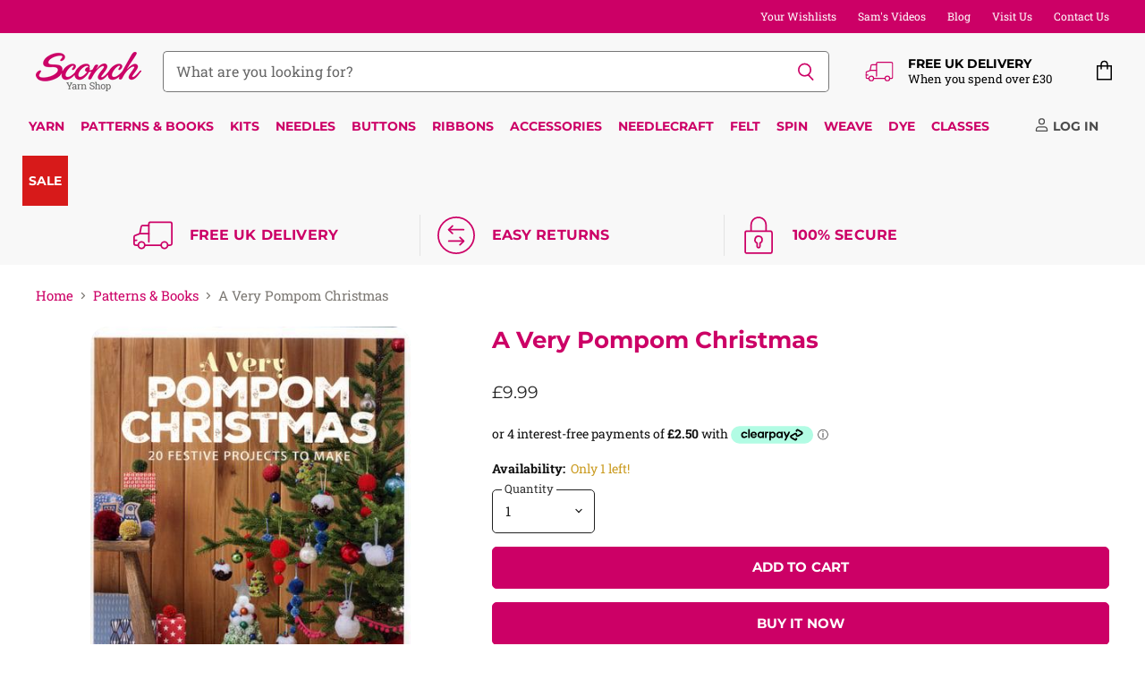

--- FILE ---
content_type: text/html; charset=utf-8
request_url: https://www.sconch.com/collections/patterns-and-books/products/a-very-pompom-christmas
body_size: 105971
content:
<!doctype html>
<html class="no-js no-touch" lang="en">
  <head>
    <meta charset="utf-8">
    <meta http-equiv="X-UA-Compatible" content="IE=edge,chrome=1">
    <meta name="viewport" content="width=device-width,initial-scale=1" />

    <!-- Preconnect Domains -->
    <link rel="preconnect" href="https://cdn.shopify.com" crossorigin>
    <link rel="preconnect" href="https://fonts.shopify.com" crossorigin>
    <link rel="preconnect" href="https://monorail-edge.shopifysvc.com">

    
      <link rel="preconnect" href="https://connect.facebook.net" crossorigin>
    
    
      <link rel="preconnect" href="https://www.google-analytics.com" crossorigin>
    

    <!-- Preload Assets -->
    <link rel="preload" href="//www.sconch.com/cdn/shop/t/112/assets/api.js?v=53513403336323676991744890780" as="script">

    

    <link rel="preload" href="//www.sconch.com/cdn/shop/t/112/assets/superstore.js?v=35795384425480253651744890781" as="script"><title>A Very Pompom Christmas — Sconch Yarn Shop</title>

    
      <meta name="description" content="Deck the halls with pompoms! Fun and easy to make, pompoms are a great way to conjure up stylish decorations with maximum festive impact and minimum fuss. Including decorations to dress your tree, trimmings to jazz up your parcels and other cheerful accessories to spread festive spirit. Full of gorgeous photographs, th">
    

    
  <link rel="shortcut icon" href="//www.sconch.com/cdn/shop/files/favicon_32x32.png?v=1613715334" type="image/png">


    
      <link rel="canonical" href="https://www.sconch.com/products/a-very-pompom-christmas" />
    

    
    















<meta property="og:site_name" content="Sconch Yarn Shop">
<meta property="og:url" content="https://www.sconch.com/products/a-very-pompom-christmas">
<meta property="og:title" content="A Very Pompom Christmas">
<meta property="og:type" content="website">
<meta property="og:description" content="Deck the halls with pompoms! Fun and easy to make, pompoms are a great way to conjure up stylish decorations with maximum festive impact and minimum fuss. Including decorations to dress your tree, trimmings to jazz up your parcels and other cheerful accessories to spread festive spirit. Full of gorgeous photographs, th">




    
    
    

    
    
    <meta
      property="og:image"
      content="https://www.sconch.com/cdn/shop/products/9781784943875_1200x1608.jpg?v=1668191606"
    />
    <meta
      property="og:image:secure_url"
      content="https://www.sconch.com/cdn/shop/products/9781784943875_1200x1608.jpg?v=1668191606"
    />
    <meta property="og:image:width" content="1200" />
    <meta property="og:image:height" content="1608" />
    
    
    <meta property="og:image:alt" content="Social media image" />
  









  <meta name="twitter:site" content="@sconchyarnshop">








<meta name="twitter:title" content="A Very Pompom Christmas">
<meta name="twitter:description" content="Deck the halls with pompoms! Fun and easy to make, pompoms are a great way to conjure up stylish decorations with maximum festive impact and minimum fuss. Including decorations to dress your tree, trimmings to jazz up your parcels and other cheerful accessories to spread festive spirit. Full of gorgeous photographs, th">


    
    
    
      
      
      <meta name="twitter:card" content="summary">
    
    
    <meta
      property="twitter:image"
      content="https://www.sconch.com/cdn/shop/products/9781784943875_1200x1200_crop_center.jpg?v=1668191606"
    />
    <meta property="twitter:image:width" content="1200" />
    <meta property="twitter:image:height" content="1200" />
    
    
    <meta property="twitter:image:alt" content="Social media image" />
  



    

    <link rel="preload" href="//www.sconch.com/cdn/fonts/montserrat/montserrat_n7.3c434e22befd5c18a6b4afadb1e3d77c128c7939.woff2" as="font" crossorigin="anonymous">

    
      <link rel="preload" as="style" href="//www.sconch.com/cdn/shop/t/112/assets/theme-critical.css?v=17895475268720622621758108596">
    
    
    <!-- starapps_core_start -->
<!-- This code is automatically managed by StarApps Studio -->
<!-- Please contact support@starapps.studio for any help -->
<!-- File location: snippets/starapps-core.liquid -->


    
<!-- starapps_core_end -->
    

  
  <script>window.performance && window.performance.mark && window.performance.mark('shopify.content_for_header.start');</script><meta name="google-site-verification" content="6Ug0a-s5Qu7Hcd4vrIc-iV789Olx3durwjwNddFIqkw">
<meta name="facebook-domain-verification" content="0blgbrz5hd0e6y3e2wp8dj4zcdueeh">
<meta name="facebook-domain-verification" content="u4d8rll0ck05y6bq8f1px4k79uz6qk">
<meta name="facebook-domain-verification" content="vot74eqvh0tto6u1az8dqu4k3cyp2r">
<meta name="facebook-domain-verification" content="gx1t4e2r6mbdeqrts3kexxpbh1ftkb">
<meta id="shopify-digital-wallet" name="shopify-digital-wallet" content="/26232160328/digital_wallets/dialog">
<meta name="shopify-checkout-api-token" content="762f4489adc6a77154cae86ff908afb6">
<meta id="in-context-paypal-metadata" data-shop-id="26232160328" data-venmo-supported="false" data-environment="production" data-locale="en_US" data-paypal-v4="true" data-currency="GBP">
<link rel="alternate" type="application/json+oembed" href="https://www.sconch.com/products/a-very-pompom-christmas.oembed">
<script async="async" src="/checkouts/internal/preloads.js?locale=en-GB"></script>
<link rel="preconnect" href="https://shop.app" crossorigin="anonymous">
<script async="async" src="https://shop.app/checkouts/internal/preloads.js?locale=en-GB&shop_id=26232160328" crossorigin="anonymous"></script>
<script id="apple-pay-shop-capabilities" type="application/json">{"shopId":26232160328,"countryCode":"GB","currencyCode":"GBP","merchantCapabilities":["supports3DS"],"merchantId":"gid:\/\/shopify\/Shop\/26232160328","merchantName":"Sconch Yarn Shop","requiredBillingContactFields":["postalAddress","email","phone"],"requiredShippingContactFields":["postalAddress","email","phone"],"shippingType":"shipping","supportedNetworks":["visa","maestro","masterCard","amex","discover","elo"],"total":{"type":"pending","label":"Sconch Yarn Shop","amount":"1.00"},"shopifyPaymentsEnabled":true,"supportsSubscriptions":true}</script>
<script id="shopify-features" type="application/json">{"accessToken":"762f4489adc6a77154cae86ff908afb6","betas":["rich-media-storefront-analytics"],"domain":"www.sconch.com","predictiveSearch":true,"shopId":26232160328,"locale":"en"}</script>
<script>var Shopify = Shopify || {};
Shopify.shop = "sconch-store.myshopify.com";
Shopify.locale = "en";
Shopify.currency = {"active":"GBP","rate":"1.0"};
Shopify.country = "GB";
Shopify.theme = {"name":"LIVE - Superstore (5.3.2) - 17\/04\/25","id":178955157881,"schema_name":"Superstore","schema_version":"5.3.2","theme_store_id":null,"role":"main"};
Shopify.theme.handle = "null";
Shopify.theme.style = {"id":null,"handle":null};
Shopify.cdnHost = "www.sconch.com/cdn";
Shopify.routes = Shopify.routes || {};
Shopify.routes.root = "/";</script>
<script type="module">!function(o){(o.Shopify=o.Shopify||{}).modules=!0}(window);</script>
<script>!function(o){function n(){var o=[];function n(){o.push(Array.prototype.slice.apply(arguments))}return n.q=o,n}var t=o.Shopify=o.Shopify||{};t.loadFeatures=n(),t.autoloadFeatures=n()}(window);</script>
<script>
  window.ShopifyPay = window.ShopifyPay || {};
  window.ShopifyPay.apiHost = "shop.app\/pay";
  window.ShopifyPay.redirectState = null;
</script>
<script id="shop-js-analytics" type="application/json">{"pageType":"product"}</script>
<script defer="defer" async type="module" src="//www.sconch.com/cdn/shopifycloud/shop-js/modules/v2/client.init-shop-cart-sync_BT-GjEfc.en.esm.js"></script>
<script defer="defer" async type="module" src="//www.sconch.com/cdn/shopifycloud/shop-js/modules/v2/chunk.common_D58fp_Oc.esm.js"></script>
<script defer="defer" async type="module" src="//www.sconch.com/cdn/shopifycloud/shop-js/modules/v2/chunk.modal_xMitdFEc.esm.js"></script>
<script type="module">
  await import("//www.sconch.com/cdn/shopifycloud/shop-js/modules/v2/client.init-shop-cart-sync_BT-GjEfc.en.esm.js");
await import("//www.sconch.com/cdn/shopifycloud/shop-js/modules/v2/chunk.common_D58fp_Oc.esm.js");
await import("//www.sconch.com/cdn/shopifycloud/shop-js/modules/v2/chunk.modal_xMitdFEc.esm.js");

  window.Shopify.SignInWithShop?.initShopCartSync?.({"fedCMEnabled":true,"windoidEnabled":true});

</script>
<script defer="defer" async type="module" src="//www.sconch.com/cdn/shopifycloud/shop-js/modules/v2/client.payment-terms_Ci9AEqFq.en.esm.js"></script>
<script defer="defer" async type="module" src="//www.sconch.com/cdn/shopifycloud/shop-js/modules/v2/chunk.common_D58fp_Oc.esm.js"></script>
<script defer="defer" async type="module" src="//www.sconch.com/cdn/shopifycloud/shop-js/modules/v2/chunk.modal_xMitdFEc.esm.js"></script>
<script type="module">
  await import("//www.sconch.com/cdn/shopifycloud/shop-js/modules/v2/client.payment-terms_Ci9AEqFq.en.esm.js");
await import("//www.sconch.com/cdn/shopifycloud/shop-js/modules/v2/chunk.common_D58fp_Oc.esm.js");
await import("//www.sconch.com/cdn/shopifycloud/shop-js/modules/v2/chunk.modal_xMitdFEc.esm.js");

  
</script>
<script>
  window.Shopify = window.Shopify || {};
  if (!window.Shopify.featureAssets) window.Shopify.featureAssets = {};
  window.Shopify.featureAssets['shop-js'] = {"shop-cart-sync":["modules/v2/client.shop-cart-sync_DZOKe7Ll.en.esm.js","modules/v2/chunk.common_D58fp_Oc.esm.js","modules/v2/chunk.modal_xMitdFEc.esm.js"],"init-fed-cm":["modules/v2/client.init-fed-cm_B6oLuCjv.en.esm.js","modules/v2/chunk.common_D58fp_Oc.esm.js","modules/v2/chunk.modal_xMitdFEc.esm.js"],"shop-cash-offers":["modules/v2/client.shop-cash-offers_D2sdYoxE.en.esm.js","modules/v2/chunk.common_D58fp_Oc.esm.js","modules/v2/chunk.modal_xMitdFEc.esm.js"],"shop-login-button":["modules/v2/client.shop-login-button_QeVjl5Y3.en.esm.js","modules/v2/chunk.common_D58fp_Oc.esm.js","modules/v2/chunk.modal_xMitdFEc.esm.js"],"pay-button":["modules/v2/client.pay-button_DXTOsIq6.en.esm.js","modules/v2/chunk.common_D58fp_Oc.esm.js","modules/v2/chunk.modal_xMitdFEc.esm.js"],"shop-button":["modules/v2/client.shop-button_DQZHx9pm.en.esm.js","modules/v2/chunk.common_D58fp_Oc.esm.js","modules/v2/chunk.modal_xMitdFEc.esm.js"],"avatar":["modules/v2/client.avatar_BTnouDA3.en.esm.js"],"init-windoid":["modules/v2/client.init-windoid_CR1B-cfM.en.esm.js","modules/v2/chunk.common_D58fp_Oc.esm.js","modules/v2/chunk.modal_xMitdFEc.esm.js"],"init-shop-for-new-customer-accounts":["modules/v2/client.init-shop-for-new-customer-accounts_C_vY_xzh.en.esm.js","modules/v2/client.shop-login-button_QeVjl5Y3.en.esm.js","modules/v2/chunk.common_D58fp_Oc.esm.js","modules/v2/chunk.modal_xMitdFEc.esm.js"],"init-shop-email-lookup-coordinator":["modules/v2/client.init-shop-email-lookup-coordinator_BI7n9ZSv.en.esm.js","modules/v2/chunk.common_D58fp_Oc.esm.js","modules/v2/chunk.modal_xMitdFEc.esm.js"],"init-shop-cart-sync":["modules/v2/client.init-shop-cart-sync_BT-GjEfc.en.esm.js","modules/v2/chunk.common_D58fp_Oc.esm.js","modules/v2/chunk.modal_xMitdFEc.esm.js"],"shop-toast-manager":["modules/v2/client.shop-toast-manager_DiYdP3xc.en.esm.js","modules/v2/chunk.common_D58fp_Oc.esm.js","modules/v2/chunk.modal_xMitdFEc.esm.js"],"init-customer-accounts":["modules/v2/client.init-customer-accounts_D9ZNqS-Q.en.esm.js","modules/v2/client.shop-login-button_QeVjl5Y3.en.esm.js","modules/v2/chunk.common_D58fp_Oc.esm.js","modules/v2/chunk.modal_xMitdFEc.esm.js"],"init-customer-accounts-sign-up":["modules/v2/client.init-customer-accounts-sign-up_iGw4briv.en.esm.js","modules/v2/client.shop-login-button_QeVjl5Y3.en.esm.js","modules/v2/chunk.common_D58fp_Oc.esm.js","modules/v2/chunk.modal_xMitdFEc.esm.js"],"shop-follow-button":["modules/v2/client.shop-follow-button_CqMgW2wH.en.esm.js","modules/v2/chunk.common_D58fp_Oc.esm.js","modules/v2/chunk.modal_xMitdFEc.esm.js"],"checkout-modal":["modules/v2/client.checkout-modal_xHeaAweL.en.esm.js","modules/v2/chunk.common_D58fp_Oc.esm.js","modules/v2/chunk.modal_xMitdFEc.esm.js"],"shop-login":["modules/v2/client.shop-login_D91U-Q7h.en.esm.js","modules/v2/chunk.common_D58fp_Oc.esm.js","modules/v2/chunk.modal_xMitdFEc.esm.js"],"lead-capture":["modules/v2/client.lead-capture_BJmE1dJe.en.esm.js","modules/v2/chunk.common_D58fp_Oc.esm.js","modules/v2/chunk.modal_xMitdFEc.esm.js"],"payment-terms":["modules/v2/client.payment-terms_Ci9AEqFq.en.esm.js","modules/v2/chunk.common_D58fp_Oc.esm.js","modules/v2/chunk.modal_xMitdFEc.esm.js"]};
</script>
<script>(function() {
  var isLoaded = false;
  function asyncLoad() {
    if (isLoaded) return;
    isLoaded = true;
    var urls = ["https:\/\/cloudsearch-1f874.kxcdn.com\/shopify.js?srp=\/a\/search\u0026shop=sconch-store.myshopify.com","https:\/\/cdn.506.io\/eg\/script.js?shop=sconch-store.myshopify.com","https:\/\/cdn.shopify.com\/s\/files\/1\/0262\/3216\/0328\/t\/104\/assets\/verify-meteor-menu.js?meteor_tier=premium\u0026shop=sconch-store.myshopify.com","https:\/\/cdn.logbase.io\/lb-upsell-wrapper.js?shop=sconch-store.myshopify.com","https:\/\/d3p29gcwgas9m8.cloudfront.net\/assets\/js\/index.js?shop=sconch-store.myshopify.com"];
    for (var i = 0; i < urls.length; i++) {
      var s = document.createElement('script');
      s.type = 'text/javascript';
      s.async = true;
      s.src = urls[i];
      var x = document.getElementsByTagName('script')[0];
      x.parentNode.insertBefore(s, x);
    }
  };
  if(window.attachEvent) {
    window.attachEvent('onload', asyncLoad);
  } else {
    window.addEventListener('load', asyncLoad, false);
  }
})();</script>
<script id="__st">var __st={"a":26232160328,"offset":0,"reqid":"4aa9239b-4394-4840-b605-875dd96071c5-1769331124","pageurl":"www.sconch.com\/collections\/patterns-and-books\/products\/a-very-pompom-christmas","u":"8ef4cef4882c","p":"product","rtyp":"product","rid":7947427414260};</script>
<script>window.ShopifyPaypalV4VisibilityTracking = true;</script>
<script id="captcha-bootstrap">!function(){'use strict';const t='contact',e='account',n='new_comment',o=[[t,t],['blogs',n],['comments',n],[t,'customer']],c=[[e,'customer_login'],[e,'guest_login'],[e,'recover_customer_password'],[e,'create_customer']],r=t=>t.map((([t,e])=>`form[action*='/${t}']:not([data-nocaptcha='true']) input[name='form_type'][value='${e}']`)).join(','),a=t=>()=>t?[...document.querySelectorAll(t)].map((t=>t.form)):[];function s(){const t=[...o],e=r(t);return a(e)}const i='password',u='form_key',d=['recaptcha-v3-token','g-recaptcha-response','h-captcha-response',i],f=()=>{try{return window.sessionStorage}catch{return}},m='__shopify_v',_=t=>t.elements[u];function p(t,e,n=!1){try{const o=window.sessionStorage,c=JSON.parse(o.getItem(e)),{data:r}=function(t){const{data:e,action:n}=t;return t[m]||n?{data:e,action:n}:{data:t,action:n}}(c);for(const[e,n]of Object.entries(r))t.elements[e]&&(t.elements[e].value=n);n&&o.removeItem(e)}catch(o){console.error('form repopulation failed',{error:o})}}const l='form_type',E='cptcha';function T(t){t.dataset[E]=!0}const w=window,h=w.document,L='Shopify',v='ce_forms',y='captcha';let A=!1;((t,e)=>{const n=(g='f06e6c50-85a8-45c8-87d0-21a2b65856fe',I='https://cdn.shopify.com/shopifycloud/storefront-forms-hcaptcha/ce_storefront_forms_captcha_hcaptcha.v1.5.2.iife.js',D={infoText:'Protected by hCaptcha',privacyText:'Privacy',termsText:'Terms'},(t,e,n)=>{const o=w[L][v],c=o.bindForm;if(c)return c(t,g,e,D).then(n);var r;o.q.push([[t,g,e,D],n]),r=I,A||(h.body.append(Object.assign(h.createElement('script'),{id:'captcha-provider',async:!0,src:r})),A=!0)});var g,I,D;w[L]=w[L]||{},w[L][v]=w[L][v]||{},w[L][v].q=[],w[L][y]=w[L][y]||{},w[L][y].protect=function(t,e){n(t,void 0,e),T(t)},Object.freeze(w[L][y]),function(t,e,n,w,h,L){const[v,y,A,g]=function(t,e,n){const i=e?o:[],u=t?c:[],d=[...i,...u],f=r(d),m=r(i),_=r(d.filter((([t,e])=>n.includes(e))));return[a(f),a(m),a(_),s()]}(w,h,L),I=t=>{const e=t.target;return e instanceof HTMLFormElement?e:e&&e.form},D=t=>v().includes(t);t.addEventListener('submit',(t=>{const e=I(t);if(!e)return;const n=D(e)&&!e.dataset.hcaptchaBound&&!e.dataset.recaptchaBound,o=_(e),c=g().includes(e)&&(!o||!o.value);(n||c)&&t.preventDefault(),c&&!n&&(function(t){try{if(!f())return;!function(t){const e=f();if(!e)return;const n=_(t);if(!n)return;const o=n.value;o&&e.removeItem(o)}(t);const e=Array.from(Array(32),(()=>Math.random().toString(36)[2])).join('');!function(t,e){_(t)||t.append(Object.assign(document.createElement('input'),{type:'hidden',name:u})),t.elements[u].value=e}(t,e),function(t,e){const n=f();if(!n)return;const o=[...t.querySelectorAll(`input[type='${i}']`)].map((({name:t})=>t)),c=[...d,...o],r={};for(const[a,s]of new FormData(t).entries())c.includes(a)||(r[a]=s);n.setItem(e,JSON.stringify({[m]:1,action:t.action,data:r}))}(t,e)}catch(e){console.error('failed to persist form',e)}}(e),e.submit())}));const S=(t,e)=>{t&&!t.dataset[E]&&(n(t,e.some((e=>e===t))),T(t))};for(const o of['focusin','change'])t.addEventListener(o,(t=>{const e=I(t);D(e)&&S(e,y())}));const B=e.get('form_key'),M=e.get(l),P=B&&M;t.addEventListener('DOMContentLoaded',(()=>{const t=y();if(P)for(const e of t)e.elements[l].value===M&&p(e,B);[...new Set([...A(),...v().filter((t=>'true'===t.dataset.shopifyCaptcha))])].forEach((e=>S(e,t)))}))}(h,new URLSearchParams(w.location.search),n,t,e,['guest_login'])})(!0,!0)}();</script>
<script integrity="sha256-4kQ18oKyAcykRKYeNunJcIwy7WH5gtpwJnB7kiuLZ1E=" data-source-attribution="shopify.loadfeatures" defer="defer" src="//www.sconch.com/cdn/shopifycloud/storefront/assets/storefront/load_feature-a0a9edcb.js" crossorigin="anonymous"></script>
<script crossorigin="anonymous" defer="defer" src="//www.sconch.com/cdn/shopifycloud/storefront/assets/shopify_pay/storefront-65b4c6d7.js?v=20250812"></script>
<script data-source-attribution="shopify.dynamic_checkout.dynamic.init">var Shopify=Shopify||{};Shopify.PaymentButton=Shopify.PaymentButton||{isStorefrontPortableWallets:!0,init:function(){window.Shopify.PaymentButton.init=function(){};var t=document.createElement("script");t.src="https://www.sconch.com/cdn/shopifycloud/portable-wallets/latest/portable-wallets.en.js",t.type="module",document.head.appendChild(t)}};
</script>
<script data-source-attribution="shopify.dynamic_checkout.buyer_consent">
  function portableWalletsHideBuyerConsent(e){var t=document.getElementById("shopify-buyer-consent"),n=document.getElementById("shopify-subscription-policy-button");t&&n&&(t.classList.add("hidden"),t.setAttribute("aria-hidden","true"),n.removeEventListener("click",e))}function portableWalletsShowBuyerConsent(e){var t=document.getElementById("shopify-buyer-consent"),n=document.getElementById("shopify-subscription-policy-button");t&&n&&(t.classList.remove("hidden"),t.removeAttribute("aria-hidden"),n.addEventListener("click",e))}window.Shopify?.PaymentButton&&(window.Shopify.PaymentButton.hideBuyerConsent=portableWalletsHideBuyerConsent,window.Shopify.PaymentButton.showBuyerConsent=portableWalletsShowBuyerConsent);
</script>
<script>
  function portableWalletsCleanup(e){e&&e.src&&console.error("Failed to load portable wallets script "+e.src);var t=document.querySelectorAll("shopify-accelerated-checkout .shopify-payment-button__skeleton, shopify-accelerated-checkout-cart .wallet-cart-button__skeleton"),e=document.getElementById("shopify-buyer-consent");for(let e=0;e<t.length;e++)t[e].remove();e&&e.remove()}function portableWalletsNotLoadedAsModule(e){e instanceof ErrorEvent&&"string"==typeof e.message&&e.message.includes("import.meta")&&"string"==typeof e.filename&&e.filename.includes("portable-wallets")&&(window.removeEventListener("error",portableWalletsNotLoadedAsModule),window.Shopify.PaymentButton.failedToLoad=e,"loading"===document.readyState?document.addEventListener("DOMContentLoaded",window.Shopify.PaymentButton.init):window.Shopify.PaymentButton.init())}window.addEventListener("error",portableWalletsNotLoadedAsModule);
</script>

<script type="module" src="https://www.sconch.com/cdn/shopifycloud/portable-wallets/latest/portable-wallets.en.js" onError="portableWalletsCleanup(this)" crossorigin="anonymous"></script>
<script nomodule>
  document.addEventListener("DOMContentLoaded", portableWalletsCleanup);
</script>

<script id='scb4127' type='text/javascript' async='' src='https://www.sconch.com/cdn/shopifycloud/privacy-banner/storefront-banner.js'></script><link id="shopify-accelerated-checkout-styles" rel="stylesheet" media="screen" href="https://www.sconch.com/cdn/shopifycloud/portable-wallets/latest/accelerated-checkout-backwards-compat.css" crossorigin="anonymous">
<style id="shopify-accelerated-checkout-cart">
        #shopify-buyer-consent {
  margin-top: 1em;
  display: inline-block;
  width: 100%;
}

#shopify-buyer-consent.hidden {
  display: none;
}

#shopify-subscription-policy-button {
  background: none;
  border: none;
  padding: 0;
  text-decoration: underline;
  font-size: inherit;
  cursor: pointer;
}

#shopify-subscription-policy-button::before {
  box-shadow: none;
}

      </style>

<script>window.performance && window.performance.mark && window.performance.mark('shopify.content_for_header.end');</script>

    <script>
      document.documentElement.className=document.documentElement.className.replace(/\bno-js\b/,'js');
      if(window.Shopify&&window.Shopify.designMode)document.documentElement.className+=' in-theme-editor';
      if(('ontouchstart' in window)||window.DocumentTouch&&document instanceof DocumentTouch)document.documentElement.className=document.documentElement.className.replace(/\bno-touch\b/,'has-touch');
    </script>

    <script src="//www.sconch.com/cdn/shop/t/112/assets/api.js?v=53513403336323676991744890780" defer></script>

    
      <link href="//www.sconch.com/cdn/shop/t/112/assets/theme-critical.css?v=17895475268720622621758108596" rel="stylesheet" type="text/css" media="all" data-styles-above-fold />
      <link rel="preload" as="style" href="//www.sconch.com/cdn/shop/t/112/assets/theme.css?v=112373942264217355291758108596">
    

    

    
    <script>
      window.Theme = window.Theme || {};
      window.Theme.version = '5.3.2';
      window.Theme.name = 'Superstore';
      window.Theme.routes = {
        "root_url": "/",
        "account_url": "/account",
        "account_login_url": "https://www.sconch.com/customer_authentication/redirect?locale=en&region_country=GB",
        "account_logout_url": "/account/logout",
        "account_register_url": "https://account.sconch.com?locale=en",
        "account_addresses_url": "/account/addresses",
        "collections_url": "/collections",
        "all_products_collection_url": "/collections/all",
        "search_url": "/search",
        "predictive_search_url": "/search/suggest",
        "cart_url": "/cart",
        "cart_add_url": "/cart/add",
        "cart_change_url": "/cart/change",
        "cart_clear_url": "/cart/clear",
        "product_recommendations_url": "/recommendations/products",
      };
    </script>
    
<style>
  .jdgm-rev .jdgm-rev__pic-link { height: 590px !important;}
</style>
  

<!-- BEGIN app block: shopify://apps/ot-theme-sections/blocks/otsb-style/45c0d634-d78b-458c-8bca-17086e7d65aa --><link href="//cdn.shopify.com/extensions/019bd955-d823-79f9-ae08-31d57ac2e623/xpify-front-base-89/assets/otsb-style.min.css" rel="stylesheet" type="text/css" media="all" />
<script>
  window.otsb={main_script_enabled:true,sliderScript:"https://cdn.shopify.com/extensions/019bd955-d823-79f9-ae08-31d57ac2e623/xpify-front-base-89/assets/otsb-splide.min.js",loadedScript:window?.otsb?.loadedScript||[],components:{splides:{}}};
</script><script src="https://cdn.shopify.com/extensions/019bd955-d823-79f9-ae08-31d57ac2e623/xpify-front-base-89/assets/otsb-script.min.js" defer="defer"></script>

<!-- END app block --><!-- BEGIN app block: shopify://apps/eg-auto-add-to-cart/blocks/app-embed/0f7d4f74-1e89-4820-aec4-6564d7e535d2 -->










  
    <script
      async
      type="text/javascript"
      src="https://cdn.506.io/eg/script.js?shop=sconch-store.myshopify.com&v=7"
    ></script>
  



  <meta id="easygift-shop" itemid="c2hvcF8kXzE3NjkzMzExMjU=" content="{&quot;isInstalled&quot;:true,&quot;installedOn&quot;:&quot;2022-02-19T18:29:18.672Z&quot;,&quot;appVersion&quot;:&quot;3.0&quot;,&quot;subscriptionName&quot;:&quot;Unlimited&quot;,&quot;cartAnalytics&quot;:false,&quot;freeTrialEndsOn&quot;:null,&quot;settings&quot;:{&quot;reminderBannerStyle&quot;:{&quot;position&quot;:{&quot;horizontal&quot;:&quot;right&quot;,&quot;vertical&quot;:&quot;center&quot;},&quot;primaryColor&quot;:&quot;#cc0066&quot;,&quot;cssStyles&quot;:&quot;&quot;,&quot;headerText&quot;:&quot;Free gift available with this product&quot;,&quot;subHeaderText&quot;:null,&quot;showImage&quot;:true,&quot;imageUrl&quot;:&quot;https:\/\/cdn.506.io\/eg\/eg_notification_default_512x512.png&quot;,&quot;displayAfter&quot;:5,&quot;closingMode&quot;:&quot;doNotAutoClose&quot;,&quot;selfcloseAfter&quot;:5,&quot;reshowBannerAfter&quot;:&quot;everyNewSession&quot;},&quot;addedItemIdentifier&quot;:&quot;_Gifted&quot;,&quot;ignoreOtherAppLineItems&quot;:null,&quot;customVariantsInfoLifetimeMins&quot;:1440,&quot;redirectPath&quot;:null,&quot;ignoreNonStandardCartRequests&quot;:false,&quot;bannerStyle&quot;:{&quot;position&quot;:{&quot;horizontal&quot;:&quot;right&quot;,&quot;vertical&quot;:&quot;center&quot;},&quot;primaryColor&quot;:&quot;#cc0066&quot;,&quot;cssStyles&quot;:&quot;&quot;},&quot;themePresetId&quot;:&quot;0&quot;,&quot;notificationStyle&quot;:{&quot;position&quot;:{&quot;horizontal&quot;:&quot;right&quot;,&quot;vertical&quot;:&quot;bottom&quot;},&quot;primaryColor&quot;:&quot;#cc0066&quot;,&quot;duration&quot;:&quot;5.0&quot;,&quot;cssStyles&quot;:&quot;#aca-notifications-wrapper {\n  display: block;\n  right: 0;\n  bottom: 0;\n  position: fixed;\n  z-index: 99999999;\n  max-height: 100%;\n  overflow: auto;\n}\n.aca-notification-container {\n  display: flex;\n  flex-direction: row;\n  text-align: left;\n  font-size: 16px;\n  margin: 12px;\n  padding: 8px;\n  background-color: #FFFFFF;\n  width: fit-content;\n  box-shadow: rgb(170 170 170) 0px 0px 5px;\n  border-radius: 8px;\n  opacity: 0;\n  transition: opacity 0.4s ease-in-out;\n}\n.aca-notification-container .aca-notification-image {\n  display: flex;\n  align-items: center;\n  justify-content: center;\n  min-height: 60px;\n  min-width: 60px;\n  height: 60px;\n  width: 60px;\n  background-color: #FFFFFF;\n  margin: 8px;\n}\n.aca-notification-image img {\n  display: block;\n  max-width: 100%;\n  max-height: 100%;\n  width: auto;\n  height: auto;\n  border-radius: 6px;\n  box-shadow: rgba(99, 115, 129, 0.29) 0px 0px 4px 1px;\n}\n.aca-notification-container .aca-notification-text {\n  flex-grow: 1;\n  margin: 8px;\n  max-width: 260px;\n}\n.aca-notification-heading {\n  font-size: 24px;\n  margin: 0 0 0.3em 0;\n  line-height: normal;\n  word-break: break-word;\n  line-height: 1.2;\n  max-height: 3.6em;\n  overflow: hidden;\n  color: #cc0066;\n}\n.aca-notification-subheading {\n  font-size: 18px;\n  margin: 0;\n  line-height: normal;\n  word-break: break-word;\n  line-height: 1.4;\n  max-height: 5.6em;\n  overflow: hidden;\n  color: #cc0066;\n}\n@media screen and (max-width: 450px) {\n  #aca-notifications-wrapper {\n    left: 0;\n    right: 0;\n  }\n  .aca-notification-container {\n    width: auto;\n  }\n.aca-notification-container .aca-notification-text {\n    max-width: none;\n  }\n}&quot;,&quot;hasCustomizations&quot;:false},&quot;fetchCartData&quot;:false,&quot;useLocalStorage&quot;:{&quot;enabled&quot;:false,&quot;expiryMinutes&quot;:null},&quot;popupStyle&quot;:{&quot;primaryColor&quot;:&quot;#CC0066&quot;,&quot;secondaryColor&quot;:&quot;#CC0066&quot;,&quot;cssStyles&quot;:&quot;#aca-modal {\n  position: fixed;\n  left: 0;\n  top: 0;\n  width: 100%;\n  height: 100%;\n  background: rgba(0, 0, 0, 0.5);\n  z-index: 99999999;\n  overflow-x: hidden;\n  overflow-y: auto;\n  display: block;\n}\n#aca-modal-wrapper {\n  display: flex;\n  align-items: center;\n  width: 80%;\n  height: auto;\n  max-width: 1000px;\n  min-height: calc(100% - 60px);\n  margin: 30px auto;\n}\n#aca-modal-container {\n  position: relative;\n  display: flex;\n  flex-direction: column;\n  align-items: center;\n  justify-content: center;\n  box-shadow: 0 0 1.5rem rgba(17, 17, 17, 0.7);\n  width: 100%;\n  padding: 20px;\n  background-color: #FFFFFF;\n}\n#aca-close-icon-container {\n  position: absolute;\n  top: 12px;\n  right: 12px;\n  width: 25px;\n  display: none;\n}\n#aca-close-icon {\n  stroke: #333333;\n}\n#aca-modal-custom-image-container {\n  background-color: #FFFFFF;\n  margin: 0.5em 0;\n}\n#aca-modal-custom-image-container img {\n  display: block;\n  min-width: 60px;\n  min-height: 60px;\n  max-width: 200px;\n  max-height: 200px;\n  width: auto;\n  height: auto;\n}\n#aca-modal-headline {\n  text-align: center;\n  text-transform: none;\n  letter-spacing: normal;\n  margin: 0.5em 0;\n  font-size: 30px;\n  color: #CC0066;\n}\n#aca-modal-subheadline {\n  text-align: center;\n  font-weight: normal;\n  margin: 0 0 0.5em 0;\n  font-size: 20px;\n  color: #CC0066;\n}\n#aca-products-container {\n  display: flex;\n  align-items: flex-start;\n  justify-content: center;\n  flex-wrap: wrap;\n  width: 85%;\n}\n#aca-products-container .aca-product {\n  text-align: center;\n  margin: 30px;\n  width: 200px;\n}\n.aca-product-image {\n  display: flex;\n  align-items: center;\n  justify-content: center;\n  width: 100%;\n  height: 200px;\n  background-color: #FFFFFF;\n  margin-bottom: 1em;\n}\n.aca-product-image img {\n  display: block;\n  max-width: 100%;\n  max-height: 100%;\n  width: auto;\n  height: auto;\n}\n.aca-product-name, .aca-subscription-name {\n  color: #333333;\n  line-height: inherit;\n  word-break: break-word;\n  font-size: 16px;\n}\n.aca-product-price {\n  color: #333333;\n  line-height: inherit;\n  font-size: 16px;\n}\n.aca-subscription-label {\n  color: #333333;\n  line-height: inherit;\n  word-break: break-word;\n  font-weight: 600;\n  font-size: 16px;\n}\n.aca-product-dropdown {\n  position: relative;\n  display: flex;\n  align-items: center;\n  cursor: pointer;\n  width: 100%;\n  height: 42px;\n  background-color: #FFFFFF;\n  line-height: inherit;\n  margin-bottom: 1em;\n}\n.aca-product-dropdown .dropdown-icon {\n  position: absolute;\n  right: 8px;\n  height: 12px;\n  width: 12px;\n  fill: #E1E3E4;\n}\n.aca-product-dropdown select::before,\n.aca-product-dropdown select::after {\n  box-sizing: border-box;\n}\nselect.aca-product-dropdown::-ms-expand {\n  display: none;\n}\n.aca-product-dropdown select {\n  box-sizing: border-box;\n  background-color: transparent;\n  border: none;\n  margin: 0;\n  cursor: inherit;\n  line-height: inherit;\n  outline: none;\n  -moz-appearance: none;\n  -webkit-appearance: none;\n  appearance: none;\n  background-image: none;\n  border-top-left-radius: 0;\n  border-top-right-radius: 0;\n  border-bottom-right-radius: 0;\n  border-bottom-left-radius: 0;\n  z-index: 1;\n  width: 100%;\n  height: 100%;\n  cursor: pointer;\n  border: 1px solid #E1E3E4;\n  border-radius: 2px;\n  color: #333333;\n  padding: 0 30px 0 10px;\n  font-size: 15px;\n}\n.aca-product-button {\n  border: none;\n  cursor: pointer;\n  width: 100%;\n  min-height: 42px;\n  word-break: break-word;\n  padding: 8px 14px;\n  background-color: #CC0066;\n  text-transform: uppercase;\n  line-height: inherit;\n  border: 1px solid transparent;\n  border-radius: 5px;\n  font-size: 14px;\n  color: #FFFFFF;\n  font-weight: bold;\n  letter-spacing: 0.14875px;\n  font-family: Montserrat, sans-serif;\n}\n#aca-bottom-close {\n  cursor: pointer;\n  text-align: center;\n  word-break: break-word;\n  color: #CC0066;\n  font-size: 16px;\n}\n@media screen and (max-width: 700px) {\n  #aca-products-container {\n    justify-content: center;\n    width: 90%;\n    padding: 0;\n  }\n}\n@media screen and (max-width: 450px) {\n  #aca-modal-wrapper {\n    width: 90%;\n  }\n  #aca-products-container {\n    width: 90%;\n  }\n  #aca-close-icon-container {\n    display: block;\n  }\n  #aca-products-container .aca-product {\n    width: 90%;\n    margin: 20px 0;\n  }\n  .aca-product-image {\n    height: auto;\n  }\n}&quot;,&quot;hasCustomizations&quot;:true,&quot;addButtonText&quot;:&quot;ADD TO CART&quot;,&quot;dismissButtonText&quot;:&quot;CLOSE&quot;,&quot;outOfStockButtonText&quot;:&quot;OUT OF STOCK&quot;,&quot;imageUrl&quot;:null,&quot;showProductLink&quot;:false,&quot;subscriptionLabel&quot;:&quot;Subscription Plan&quot;},&quot;refreshAfterBannerClick&quot;:false,&quot;disableReapplyRules&quot;:false,&quot;disableReloadOnFailedAddition&quot;:false,&quot;autoReloadCartPage&quot;:false,&quot;ajaxRedirectPath&quot;:null,&quot;allowSimultaneousRequests&quot;:false,&quot;applyRulesOnCheckout&quot;:false,&quot;enableCartCtrlOverrides&quot;:true,&quot;scriptSettings&quot;:{&quot;branding&quot;:{&quot;show&quot;:false,&quot;removalRequestSent&quot;:null},&quot;productPageRedirection&quot;:{&quot;enabled&quot;:false,&quot;products&quot;:[],&quot;redirectionURL&quot;:&quot;\/&quot;},&quot;debugging&quot;:{&quot;enabled&quot;:false,&quot;enabledOn&quot;:null,&quot;stringifyObj&quot;:false},&quot;customCSS&quot;:null,&quot;delayUpdates&quot;:2000,&quot;decodePayload&quot;:false,&quot;hideAlertsOnFrontend&quot;:false,&quot;removeEGPropertyFromSplitActionLineItems&quot;:false,&quot;fetchProductInfoFromSavedDomain&quot;:false,&quot;enableBuyNowInterceptions&quot;:false,&quot;removeProductsAddedFromExpiredRules&quot;:false,&quot;useFinalPrice&quot;:false,&quot;hideGiftedPropertyText&quot;:false,&quot;fetchCartDataBeforeRequest&quot;:false}},&quot;translations&quot;:null,&quot;defaultLocale&quot;:&quot;en&quot;,&quot;shopDomain&quot;:&quot;www.sconch.com&quot;}">


<script defer>
  (async function() {
    try {

      const blockVersion = "v3"
      if (blockVersion != "v3") {
        return
      }

      let metaErrorFlag = false;
      if (metaErrorFlag) {
        return
      }

      // Parse metafields as JSON
      const metafields = {"easygift-rule-62113845cfe18800170584c4":{"schedule":{"enabled":false,"starts":null,"ends":null},"trigger":{"productTags":{"targets":[],"collectionInfo":null,"sellingPlan":null},"collectionSellingPlanType":null,"type":"productsInclude","minCartValue":null,"hasUpperCartValue":false,"upperCartValue":null,"condition":"quantity","conditionMin":1,"conditionMax":null,"products":[{"alerts":[],"sellingPlans":[],"_id":"62113845cfe18800170584c5","variantId":31722063855688,"variantGid":"gid:\/\/shopify\/ProductVariant\/31722063855688","productGid":"gid:\/\/shopify\/Product\/4411276460104","name":"Felting Needles - Reverse Triangle - 40","handle":"felting-needles-reverse"}],"collections":[]},"action":{"notification":{"enabled":true,"showImage":false,"imageUrl":"","headerText":"We have added a safety box to your basket...","subHeaderText":"We cannot ship felting needles unless they are in a safety box."},"discount":{"title":null,"id":null,"createdByEasyGift":false,"easygiftAppDiscount":false,"issue":null,"value":null,"discountType":null,"type":null,"code":null},"popupOptions":{"persistPopup":false,"rewardQuantity":1,"showDiscountedPrice":true,"hideOOSItems":false,"showVariantsSeparately":false,"headline":null,"subHeadline":null,"showItemsPrice":false,"popupDismissable":false,"subscriptionLabel":"Subscription Plan","imageUrl":null},"banner":{"enabled":false,"headerText":null,"imageUrl":null,"subHeaderText":null,"showImage":false,"displayAfter":"5","closingMode":"doNotAutoClose","selfcloseAfter":"5","reshowBannerAfter":"everyNewSession","redirectLink":null},"addAvailableProducts":false,"type":"addAutomatically","products":[{"name":"Safety Slide Lock Box (Reverse) - Default Title","variantId":"31509635104840","variantGid":"gid:\/\/shopify\/ProductVariant\/31509635104840","productGid":"gid:\/\/shopify\/Product\/4411298971720","quantity":1,"handle":"safety-slide-lock-box-reverse"}],"limit":1,"preventProductRemoval":true},"targeting":{"link":{"cookieLifetime":14,"destination":null,"data":null},"additionalCriteria":{"geo":{"include":[],"exclude":[]},"customerTagsExcluded":[],"hasOrderCountMax":false,"orderCountMax":null,"hasTotalSpentMax":null,"totalSpentMax":null,"type":null,"customerTags":[],"customerId":[],"orderCount":null,"totalSpent":null},"type":"all"},"settings":{"showReminderBanner":false,"worksInReverse":true,"runsOncePerSession":false,"preventAddedItemPurchase":false},"translations":null,"_id":"62113845cfe18800170584c4","active":true,"name":"Safety Box - Reverse Triangle Felting Needles (40)","store":"621136f4b5482c6dfbef75f4","__v":0,"shop":"sconch-store"},"easygift-rule-62113bb75b5f8100172339f5":{"schedule":{"enabled":false,"starts":null,"ends":null},"trigger":{"productTags":{"targets":[],"collectionInfo":null,"sellingPlan":null},"collectionSellingPlanType":null,"type":"productsInclude","minCartValue":null,"hasUpperCartValue":false,"upperCartValue":null,"condition":"quantity","conditionMin":1,"conditionMax":null,"products":[{"alerts":[],"sellingPlans":[],"_id":"62120638e52cb3001787f3bb","variantId":31722061758536,"variantGid":"gid:\/\/shopify\/ProductVariant\/31722061758536","productGid":"gid:\/\/shopify\/Product\/4411275771976","name":"Felting Needles - Triangle - 40","handle":"felting-needles-triangle"}],"collections":[]},"action":{"notification":{"enabled":true,"showImage":false,"imageUrl":"","headerText":"We have added a safety box to your basket...","subHeaderText":"We cannot ship felting needles without a safety box."},"discount":{"title":null,"id":null,"createdByEasyGift":false,"easygiftAppDiscount":false,"issue":null,"value":null,"discountType":null,"type":null,"code":null},"popupOptions":{"persistPopup":false,"rewardQuantity":1,"showDiscountedPrice":true,"hideOOSItems":false,"showVariantsSeparately":false,"headline":null,"subHeadline":null,"showItemsPrice":false,"popupDismissable":false,"subscriptionLabel":"Subscription Plan","imageUrl":null},"banner":{"enabled":false,"headerText":null,"imageUrl":null,"subHeaderText":null,"showImage":false,"displayAfter":"5","closingMode":"doNotAutoClose","selfcloseAfter":"5","reshowBannerAfter":"everyNewSession","redirectLink":null},"addAvailableProducts":false,"type":"addAutomatically","products":[{"name":"Safety Slide Lock Box (Triangle) - Default Title","variantId":"31509635039304","variantGid":"gid:\/\/shopify\/ProductVariant\/31509635039304","productGid":"gid:\/\/shopify\/Product\/4411298906184","quantity":1,"handle":"safety-slide-lock-box-triangle"}],"limit":1,"preventProductRemoval":true},"targeting":{"link":{"cookieLifetime":14,"destination":null,"data":null},"additionalCriteria":{"geo":{"include":[],"exclude":[]},"customerTagsExcluded":[],"hasOrderCountMax":false,"orderCountMax":null,"hasTotalSpentMax":null,"totalSpentMax":null,"type":null,"customerTags":[],"customerId":[],"orderCount":null,"totalSpent":null},"type":"all"},"settings":{"showReminderBanner":false,"worksInReverse":true,"runsOncePerSession":false,"preventAddedItemPurchase":false},"translations":null,"_id":"62113bb75b5f8100172339f5","active":true,"name":"Safety Box - Triangle Felting Needles (40)","store":"621136f4b5482c6dfbef75f4","__v":0,"shop":"sconch-store"},"easygift-rule-621206c4b46ffe001727d45d":{"schedule":{"enabled":false,"starts":null,"ends":null},"trigger":{"productTags":{"targets":[],"collectionInfo":null,"sellingPlan":null},"collectionSellingPlanType":null,"type":"productsInclude","minCartValue":null,"hasUpperCartValue":false,"upperCartValue":null,"condition":"all","conditionMin":null,"conditionMax":null,"products":[{"alerts":[],"sellingPlans":[],"_id":"6212079ce52cb3001787f3bc","variantId":31722061791304,"variantGid":"gid:\/\/shopify\/ProductVariant\/31722061791304","productGid":"gid:\/\/shopify\/Product\/4411275771976","name":"Felting Needles - Triangle - 36","handle":"felting-needles-triangle"}],"collections":[]},"action":{"notification":{"enabled":true,"showImage":false,"imageUrl":"","headerText":"We have added a safety box to your basket...","subHeaderText":"We cannot ship felting needles unless they are in a safety box."},"discount":{"title":null,"id":null,"createdByEasyGift":false,"easygiftAppDiscount":false,"issue":null,"value":null,"discountType":null,"type":null,"code":null},"popupOptions":{"persistPopup":false,"rewardQuantity":1,"showDiscountedPrice":true,"hideOOSItems":false,"showVariantsSeparately":false,"headline":null,"subHeadline":null,"showItemsPrice":false,"popupDismissable":false,"subscriptionLabel":"Subscription Plan","imageUrl":null},"banner":{"enabled":false,"headerText":null,"imageUrl":null,"subHeaderText":null,"showImage":false,"displayAfter":"5","closingMode":"doNotAutoClose","selfcloseAfter":"5","reshowBannerAfter":"everyNewSession","redirectLink":null},"addAvailableProducts":false,"type":"addAutomatically","products":[{"name":"Safety Slide Lock Box (Triangle) - Default Title","variantId":"31509635039304","variantGid":"gid:\/\/shopify\/ProductVariant\/31509635039304","productGid":"gid:\/\/shopify\/Product\/4411298906184","quantity":1,"handle":"safety-slide-lock-box-triangle"}],"limit":1,"preventProductRemoval":true},"targeting":{"link":{"cookieLifetime":14,"destination":null,"data":null},"additionalCriteria":{"geo":{"include":[],"exclude":[]},"customerTagsExcluded":[],"hasOrderCountMax":false,"orderCountMax":null,"hasTotalSpentMax":null,"totalSpentMax":null,"type":null,"customerTags":[],"customerId":[],"orderCount":null,"totalSpent":null},"type":"all"},"settings":{"showReminderBanner":false,"worksInReverse":true,"runsOncePerSession":false,"preventAddedItemPurchase":false},"translations":null,"_id":"621206c4b46ffe001727d45d","active":true,"name":"Safety Box - Triangle Felting Needles (36)","store":"621136f4b5482c6dfbef75f4","__v":0,"shop":"sconch-store"},"easygift-rule-6212094fe52cb3001787f3be":{"schedule":{"enabled":false,"starts":null,"ends":null},"trigger":{"productTags":{"targets":[],"collectionInfo":null,"sellingPlan":null},"collectionSellingPlanType":null,"type":"productsInclude","minCartValue":null,"hasUpperCartValue":false,"upperCartValue":null,"condition":"quantity","conditionMin":1,"conditionMax":null,"products":[{"alerts":[],"sellingPlans":[],"_id":"621209a8e52cb3001787f3c0","variantId":31722062741576,"variantGid":"gid:\/\/shopify\/ProductVariant\/31722062741576","productGid":"gid:\/\/shopify\/Product\/4411276394568","name":"Felting Needles - Star - 38","handle":"felting-needles-star"}],"collections":[]},"action":{"notification":{"enabled":true,"showImage":false,"imageUrl":"","headerText":"We have added a safety box to your basket...","subHeaderText":"We cannot ship felting needles without a safety box."},"discount":{"title":null,"id":null,"createdByEasyGift":false,"easygiftAppDiscount":false,"issue":null,"value":null,"discountType":null,"type":null,"code":null},"popupOptions":{"persistPopup":false,"rewardQuantity":1,"showDiscountedPrice":true,"hideOOSItems":false,"showVariantsSeparately":false,"headline":null,"subHeadline":null,"showItemsPrice":false,"popupDismissable":false,"subscriptionLabel":"Subscription Plan","imageUrl":null},"banner":{"enabled":false,"headerText":null,"imageUrl":null,"subHeaderText":null,"showImage":false,"displayAfter":"5","closingMode":"doNotAutoClose","selfcloseAfter":"5","reshowBannerAfter":"everyNewSession","redirectLink":null},"addAvailableProducts":false,"type":"addAutomatically","products":[{"name":"Safety Slide Lock Box (Star) - Default Title","variantId":"31509588574280","variantGid":"gid:\/\/shopify\/ProductVariant\/31509588574280","productGid":"gid:\/\/shopify\/Product\/4411274788936","quantity":1,"handle":"safety-slide-lock-box-star"}],"limit":1,"preventProductRemoval":true},"targeting":{"link":{"cookieLifetime":14,"destination":null,"data":null},"additionalCriteria":{"geo":{"include":[],"exclude":[]},"customerTagsExcluded":[],"hasOrderCountMax":false,"orderCountMax":null,"hasTotalSpentMax":null,"totalSpentMax":null,"type":null,"customerTags":[],"customerId":[],"orderCount":null,"totalSpent":null},"type":"all"},"settings":{"showReminderBanner":false,"worksInReverse":true,"runsOncePerSession":false,"preventAddedItemPurchase":false},"translations":null,"_id":"6212094fe52cb3001787f3be","active":true,"name":"Safety Box - Star Felting Needles (38)","store":"621136f4b5482c6dfbef75f4","__v":0,"shop":"sconch-store"},"easygift-rule-621209adb46ffe001727d461":{"schedule":{"enabled":false,"starts":null,"ends":null},"trigger":{"productTags":{"targets":[],"collectionInfo":null,"sellingPlan":null},"collectionSellingPlanType":null,"type":"productsInclude","minCartValue":null,"hasUpperCartValue":false,"upperCartValue":null,"condition":"quantity","conditionMin":1,"conditionMax":null,"products":[{"alerts":[],"sellingPlans":[],"_id":"621209d9e52cb3001787f3c1","variantId":31722061070408,"variantGid":"gid:\/\/shopify\/ProductVariant\/31722061070408","productGid":"gid:\/\/shopify\/Product\/4411275903048","name":"Felting Needles - Twisted Triangle - 40","handle":"felting-needles-twisted-triangle"}],"collections":[]},"action":{"notification":{"enabled":true,"showImage":false,"imageUrl":"","headerText":"We have added a safety box to your basket...","subHeaderText":"We cannot ship felting needles without a safety box."},"discount":{"title":null,"id":null,"createdByEasyGift":false,"easygiftAppDiscount":false,"issue":null,"value":null,"discountType":null,"type":null,"code":null},"popupOptions":{"persistPopup":false,"rewardQuantity":1,"showDiscountedPrice":true,"hideOOSItems":false,"showVariantsSeparately":false,"headline":null,"subHeadline":null,"showItemsPrice":false,"popupDismissable":false,"subscriptionLabel":"Subscription Plan","imageUrl":null},"banner":{"enabled":false,"headerText":null,"imageUrl":null,"subHeaderText":null,"showImage":false,"displayAfter":"5","closingMode":"doNotAutoClose","selfcloseAfter":"5","reshowBannerAfter":"everyNewSession","redirectLink":null},"addAvailableProducts":false,"type":"addAutomatically","products":[{"name":"Safety Slide Lock Box (Twisted Triangle) - Default Title","variantId":"31509635235912","variantGid":"gid:\/\/shopify\/ProductVariant\/31509635235912","productGid":"gid:\/\/shopify\/Product\/4411299070024","quantity":1,"handle":"safety-slide-lock-box-twisted-triangle"}],"limit":1,"preventProductRemoval":true},"targeting":{"link":{"cookieLifetime":14,"destination":null,"data":null},"additionalCriteria":{"geo":{"include":[],"exclude":[]},"customerTagsExcluded":[],"hasOrderCountMax":false,"orderCountMax":null,"hasTotalSpentMax":null,"totalSpentMax":null,"type":null,"customerTags":[],"customerId":[],"orderCount":null,"totalSpent":null},"type":"all"},"settings":{"showReminderBanner":false,"worksInReverse":true,"runsOncePerSession":false,"preventAddedItemPurchase":false},"translations":null,"_id":"621209adb46ffe001727d461","active":true,"name":"Safety Box - Twisted Triangle Felting Needles (40)","store":"621136f4b5482c6dfbef75f4","__v":0,"shop":"sconch-store"},"easygift-rule-621209ddb46ffe001727d463":{"schedule":{"enabled":false,"starts":null,"ends":null},"trigger":{"productTags":{"targets":[],"collectionInfo":null,"sellingPlan":null},"collectionSellingPlanType":null,"type":"productsInclude","minCartValue":null,"hasUpperCartValue":false,"upperCartValue":null,"condition":"quantity","conditionMin":1,"conditionMax":null,"products":[{"alerts":[],"sellingPlans":[],"_id":"621209f9e52cb3001787f3c2","variantId":31722061103176,"variantGid":"gid:\/\/shopify\/ProductVariant\/31722061103176","productGid":"gid:\/\/shopify\/Product\/4411275903048","name":"Felting Needles - Twisted Triangle - 38","handle":"felting-needles-twisted-triangle"}],"collections":[]},"action":{"notification":{"enabled":true,"showImage":false,"imageUrl":"","headerText":"We have added a safety box to your basket...","subHeaderText":"We cannot ship felting needles without a safety box."},"discount":{"title":null,"id":null,"createdByEasyGift":false,"easygiftAppDiscount":false,"issue":null,"value":null,"discountType":null,"type":null,"code":null},"popupOptions":{"persistPopup":false,"rewardQuantity":1,"showDiscountedPrice":true,"hideOOSItems":false,"showVariantsSeparately":false,"headline":null,"subHeadline":null,"showItemsPrice":false,"popupDismissable":false,"subscriptionLabel":"Subscription Plan","imageUrl":null},"banner":{"enabled":false,"headerText":null,"imageUrl":null,"subHeaderText":null,"showImage":false,"displayAfter":"5","closingMode":"doNotAutoClose","selfcloseAfter":"5","reshowBannerAfter":"everyNewSession","redirectLink":null},"addAvailableProducts":false,"type":"addAutomatically","products":[{"name":"Safety Slide Lock Box (Twisted Triangle) - Default Title","variantId":"31509635235912","variantGid":"gid:\/\/shopify\/ProductVariant\/31509635235912","productGid":"gid:\/\/shopify\/Product\/4411299070024","quantity":1,"handle":"safety-slide-lock-box-twisted-triangle"}],"limit":1,"preventProductRemoval":true},"targeting":{"link":{"cookieLifetime":14,"destination":null,"data":null},"additionalCriteria":{"geo":{"include":[],"exclude":[]},"customerTagsExcluded":[],"hasOrderCountMax":false,"orderCountMax":null,"hasTotalSpentMax":null,"totalSpentMax":null,"type":null,"customerTags":[],"customerId":[],"orderCount":null,"totalSpent":null},"type":"all"},"settings":{"showReminderBanner":false,"worksInReverse":true,"runsOncePerSession":false,"preventAddedItemPurchase":false},"translations":null,"_id":"621209ddb46ffe001727d463","active":true,"name":"Safety Box - Twisted Triangle Felting Needles (38)","store":"621136f4b5482c6dfbef75f4","__v":0,"shop":"sconch-store"},"easygift-rule-62125bdfb46ffe001727d4ac":{"schedule":{"enabled":false,"starts":null,"ends":null},"trigger":{"productTags":{"targets":["auto-add_rico-design-creative-melange-aran-wonderball"],"collectionInfo":null,"sellingPlan":null},"collectionSellingPlanType":null,"type":"productTags","minCartValue":null,"hasUpperCartValue":false,"upperCartValue":null,"condition":"any","conditionMin":1,"conditionMax":null,"products":[{"name":"Rico Design Creative Melange Aran Wonderball - Ecru Mix (001)","variantId":42466698199284,"variantGid":"gid:\/\/shopify\/ProductVariant\/42466698199284","productGid":"gid:\/\/shopify\/Product\/7575147020532","handle":"rico-design-creative-melange-aran-wonderball","sellingPlans":[],"alerts":[],"_id":"66e7f6d1c1023cdb9a18f5bc"},{"name":"Rico Design Creative Melange Aran Wonderball - Orange-Green (002)","variantId":44028548514036,"variantGid":"gid:\/\/shopify\/ProductVariant\/44028548514036","productGid":"gid:\/\/shopify\/Product\/7575147020532","handle":"rico-design-creative-melange-aran-wonderball","sellingPlans":[],"alerts":[],"_id":"66e7f6d1c1023cdb9a18f5bd"},{"name":"Rico Design Creative Melange Aran Wonderball - Lilac-Turquoise (003)","variantId":42466698232052,"variantGid":"gid:\/\/shopify\/ProductVariant\/42466698232052","productGid":"gid:\/\/shopify\/Product\/7575147020532","handle":"rico-design-creative-melange-aran-wonderball","sellingPlans":[],"alerts":[],"_id":"66e7f6d1c1023cdb9a18f5be"},{"name":"Rico Design Creative Melange Aran Wonderball - Multicolour (004)","variantId":42466698264820,"variantGid":"gid:\/\/shopify\/ProductVariant\/42466698264820","productGid":"gid:\/\/shopify\/Product\/7575147020532","handle":"rico-design-creative-melange-aran-wonderball","sellingPlans":[],"alerts":[],"_id":"66e7f6d1c1023cdb9a18f5bf"},{"name":"Rico Design Creative Melange Aran Wonderball - Berry Mix (005)","variantId":44028549759220,"variantGid":"gid:\/\/shopify\/ProductVariant\/44028549759220","productGid":"gid:\/\/shopify\/Product\/7575147020532","handle":"rico-design-creative-melange-aran-wonderball","sellingPlans":[],"alerts":[],"_id":"66e7f6d1c1023cdb9a18f5c0"},{"name":"Rico Design Creative Melange Aran Wonderball - Aqua Mix (006)","variantId":42466698297588,"variantGid":"gid:\/\/shopify\/ProductVariant\/42466698297588","productGid":"gid:\/\/shopify\/Product\/7575147020532","handle":"rico-design-creative-melange-aran-wonderball","sellingPlans":[],"alerts":[],"_id":"66e7f6d1c1023cdb9a18f5c1"},{"name":"Rico Design Creative Melange Aran Wonderball - Purple Teal (007)","variantId":44028547989748,"variantGid":"gid:\/\/shopify\/ProductVariant\/44028547989748","productGid":"gid:\/\/shopify\/Product\/7575147020532","handle":"rico-design-creative-melange-aran-wonderball","sellingPlans":[],"alerts":[],"_id":"66e7f6d1c1023cdb9a18f5c2"},{"name":"Rico Design Creative Melange Aran Wonderball - Grey Mix (008)","variantId":42466698330356,"variantGid":"gid:\/\/shopify\/ProductVariant\/42466698330356","productGid":"gid:\/\/shopify\/Product\/7575147020532","handle":"rico-design-creative-melange-aran-wonderball","sellingPlans":[],"alerts":[],"_id":"66e7f6d1c1023cdb9a18f5c3"},{"name":"Rico Design Creative Melange Aran Wonderball - Mauve-Ivy (011)","variantId":44028550086900,"variantGid":"gid:\/\/shopify\/ProductVariant\/44028550086900","productGid":"gid:\/\/shopify\/Product\/7575147020532","handle":"rico-design-creative-melange-aran-wonderball","sellingPlans":[],"alerts":[],"_id":"66e7f6d1c1023cdb9a18f5c4"},{"name":"Rico Design Creative Melange Aran Wonderball - Blue-Green (012)","variantId":42466698363124,"variantGid":"gid:\/\/shopify\/ProductVariant\/42466698363124","productGid":"gid:\/\/shopify\/Product\/7575147020532","handle":"rico-design-creative-melange-aran-wonderball","sellingPlans":[],"alerts":[],"_id":"66e7f6d1c1023cdb9a18f5c5"},{"name":"Rico Design Creative Melange Aran Wonderball - Brown-Grey (013)","variantId":44028550971636,"variantGid":"gid:\/\/shopify\/ProductVariant\/44028550971636","productGid":"gid:\/\/shopify\/Product\/7575147020532","handle":"rico-design-creative-melange-aran-wonderball","sellingPlans":[],"alerts":[],"_id":"66e7f6d1c1023cdb9a18f5c6"},{"name":"Rico Design Creative Melange Aran Wonderball - Lilac-Fuchsia (014)","variantId":42466698395892,"variantGid":"gid:\/\/shopify\/ProductVariant\/42466698395892","productGid":"gid:\/\/shopify\/Product\/7575147020532","handle":"rico-design-creative-melange-aran-wonderball","sellingPlans":[],"alerts":[],"_id":"66e7f6d1c1023cdb9a18f5c7"},{"name":"Rico Design Creative Melange Aran Wonderball - Lilac-Orange (015)","variantId":44028551889140,"variantGid":"gid:\/\/shopify\/ProductVariant\/44028551889140","productGid":"gid:\/\/shopify\/Product\/7575147020532","handle":"rico-design-creative-melange-aran-wonderball","sellingPlans":[],"alerts":[],"_id":"66e7f6d1c1023cdb9a18f5c8"},{"name":"Rico Design Creative Melange Aran Wonderball - Purple-Rust (016)","variantId":42466698428660,"variantGid":"gid:\/\/shopify\/ProductVariant\/42466698428660","productGid":"gid:\/\/shopify\/Product\/7575147020532","handle":"rico-design-creative-melange-aran-wonderball","sellingPlans":[],"alerts":[],"_id":"66e7f6d1c1023cdb9a18f5c9"},{"name":"Rico Design Creative Melange Aran Wonderball - Mauve-Teal (017)","variantId":43930462650612,"variantGid":"gid:\/\/shopify\/ProductVariant\/43930462650612","productGid":"gid:\/\/shopify\/Product\/7575147020532","handle":"rico-design-creative-melange-aran-wonderball","sellingPlans":[],"alerts":[],"_id":"66e7f6d1c1023cdb9a18f5ca"},{"name":"Rico Design Creative Melange Aran Wonderball - Salmon-Teal (018)","variantId":43930462683380,"variantGid":"gid:\/\/shopify\/ProductVariant\/43930462683380","productGid":"gid:\/\/shopify\/Product\/7575147020532","handle":"rico-design-creative-melange-aran-wonderball","sellingPlans":[],"alerts":[],"_id":"66e7f6d1c1023cdb9a18f5cb"},{"name":"Rico Design Creative Melange Aran Wonderball - Olive Mix (020)","variantId":43930462716148,"variantGid":"gid:\/\/shopify\/ProductVariant\/43930462716148","productGid":"gid:\/\/shopify\/Product\/7575147020532","handle":"rico-design-creative-melange-aran-wonderball","sellingPlans":[],"alerts":[],"_id":"66e7f6d1c1023cdb9a18f5cc"},{"name":"Rico Design Creative Melange Aran Wonderball - Olive Rust (021)","variantId":43930462748916,"variantGid":"gid:\/\/shopify\/ProductVariant\/43930462748916","productGid":"gid:\/\/shopify\/Product\/7575147020532","handle":"rico-design-creative-melange-aran-wonderball","sellingPlans":[],"alerts":[],"_id":"66e7f6d1c1023cdb9a18f5cd"},{"name":"Rico Design Creative Melange Aran Wonderball - Pastel (022)","variantId":44140276809972,"variantGid":"gid:\/\/shopify\/ProductVariant\/44140276809972","productGid":"gid:\/\/shopify\/Product\/7575147020532","handle":"rico-design-creative-melange-aran-wonderball","sellingPlans":[],"alerts":[],"_id":"66e7f6d1c1023cdb9a18f5ce"},{"name":"Rico Design Creative Melange Aran Wonderball - Retro (023)","variantId":44140280873204,"variantGid":"gid:\/\/shopify\/ProductVariant\/44140280873204","productGid":"gid:\/\/shopify\/Product\/7575147020532","handle":"rico-design-creative-melange-aran-wonderball","sellingPlans":[],"alerts":[],"_id":"66e7f6d1c1023cdb9a18f5cf"},{"name":"Rico Design Creative Melange Aran Wonderball - Forest (024)","variantId":44140281856244,"variantGid":"gid:\/\/shopify\/ProductVariant\/44140281856244","productGid":"gid:\/\/shopify\/Product\/7575147020532","handle":"rico-design-creative-melange-aran-wonderball","sellingPlans":[],"alerts":[],"_id":"66e7f6d1c1023cdb9a18f5d0"}],"collections":[]},"action":{"notification":{"enabled":false,"headerText":null,"subHeaderText":null,"showImage":false,"imageUrl":""},"discount":{"easygiftAppDiscount":false,"type":null,"id":null,"title":null,"createdByEasyGift":false,"code":null,"issue":null,"discountType":null,"value":null},"popupOptions":{"showVariantsSeparately":false,"persistPopup":false,"rewardQuantity":1,"showDiscountedPrice":false,"hideOOSItems":true,"headline":"Free Pattern","subHeadline":"Get a free pattern when you purchase a ball of this yarn...","showItemsPrice":false,"popupDismissable":false,"subscriptionLabel":"Subscription Plan","imageUrl":null},"banner":{"enabled":false,"headerText":null,"subHeaderText":null,"showImage":false,"imageUrl":null,"displayAfter":"5","closingMode":"doNotAutoClose","selfcloseAfter":"5","reshowBannerAfter":"everyNewSession","redirectLink":null},"addAvailableProducts":false,"type":"offerToCustomer","products":[{"handle":"rico-design-creative-melange-aran-wonderball-scarf-r2004","title":"Rico Design Creative Melange Aran Wonderball - Scarf (R2004)","id":"7575363879156","gid":"gid:\/\/shopify\/Product\/7575363879156","hasOnlyDefaultVariant":true,"variants":[{"title":"Default Title","displayName":"Rico Design Creative Melange Aran Wonderball - Scarf (R2004) - Default Title","id":"42467338191092","gid":"gid:\/\/shopify\/ProductVariant\/42467338191092"}]},{"handle":"rico-design-creative-melange-aran-wonderball-long-sleeved-and-elbow-length-jumpers-r2107","title":"Rico Design Creative Melange Aran Wonderball - Long Sleeved and Elbow Length Jumpers (R2107)","id":"7576459739380","gid":"gid:\/\/shopify\/Product\/7576459739380","hasOnlyDefaultVariant":true,"variants":[{"title":"Default Title","displayName":"Rico Design Creative Melange Aran Wonderball - Long Sleeved and Elbow Length Jumpers (R2107) - Default Title","id":"42469856411892","gid":"gid:\/\/shopify\/ProductVariant\/42469856411892"}]}],"limit":1,"preventProductRemoval":true},"targeting":{"link":{"destination":null,"data":null,"cookieLifetime":14},"additionalCriteria":{"geo":{"include":[],"exclude":[]},"type":null,"customerTags":[],"customerTagsExcluded":[],"customerId":[],"orderCount":null,"hasOrderCountMax":false,"orderCountMax":null,"totalSpent":null,"hasTotalSpentMax":false,"totalSpentMax":null},"type":"all"},"settings":{"showReminderBanner":false,"worksInReverse":true,"runsOncePerSession":false,"preventAddedItemPurchase":true},"_id":"62125bdfb46ffe001727d4ac","active":true,"name":"Rico Design Creative Melange Aran Wonderball - Free Patterns","store":"621136f4b5482c6dfbef75f4","__v":0,"shop":"sconch-store","updatedAt":"2025-03-30T11:50:27.608Z","translations":null},"easygift-rule-64da9d5dec574ad8425df02a":{"schedule":{"enabled":false,"starts":null,"ends":null},"trigger":{"productTags":{"targets":[],"collectionInfo":null,"sellingPlan":null},"type":"productsInclude","minCartValue":null,"hasUpperCartValue":false,"upperCartValue":null,"products":[{"alerts":[],"name":"West Yorkshire Spinners Retreat Chunky Roving - Adore (552)","variantId":44075724701940,"variantGid":"gid:\/\/shopify\/ProductVariant\/44075724701940","productGid":"gid:\/\/shopify\/Product\/8175510454516","handle":"west-yorkshire-spinners-retreat-chunky-roving","sellingPlans":[],"_id":"64da9d5dec574ad8425df02b"},{"alerts":[],"name":"West Yorkshire Spinners Retreat Chunky Roving - Bliss (692)","variantId":44075724734708,"variantGid":"gid:\/\/shopify\/ProductVariant\/44075724734708","productGid":"gid:\/\/shopify\/Product\/8175510454516","handle":"west-yorkshire-spinners-retreat-chunky-roving","sellingPlans":[],"_id":"64da9d5dec574ad8425df02c"},{"alerts":[],"name":"West Yorkshire Spinners Retreat Chunky Roving - Harmony (184)","variantId":44075724833012,"variantGid":"gid:\/\/shopify\/ProductVariant\/44075724833012","productGid":"gid:\/\/shopify\/Product\/8175510454516","handle":"west-yorkshire-spinners-retreat-chunky-roving","sellingPlans":[],"_id":"64da9d5dec574ad8425df02d"},{"alerts":[],"name":"West Yorkshire Spinners Retreat Chunky Roving - Joy (151)","variantId":44075724865780,"variantGid":"gid:\/\/shopify\/ProductVariant\/44075724865780","productGid":"gid:\/\/shopify\/Product\/8175510454516","handle":"west-yorkshire-spinners-retreat-chunky-roving","sellingPlans":[],"_id":"64da9d5dec574ad8425df02e"},{"alerts":[],"name":"West Yorkshire Spinners Retreat Chunky Roving - Mellow (221)","variantId":44075724898548,"variantGid":"gid:\/\/shopify\/ProductVariant\/44075724898548","productGid":"gid:\/\/shopify\/Product\/8175510454516","handle":"west-yorkshire-spinners-retreat-chunky-roving","sellingPlans":[],"_id":"64da9d5dec574ad8425df02f"},{"alerts":[],"name":"West Yorkshire Spinners Retreat Chunky Roving - Mind (714)","variantId":44075724931316,"variantGid":"gid:\/\/shopify\/ProductVariant\/44075724931316","productGid":"gid:\/\/shopify\/Product\/8175510454516","handle":"west-yorkshire-spinners-retreat-chunky-roving","sellingPlans":[],"_id":"64da9d5dec574ad8425df030"},{"alerts":[],"name":"West Yorkshire Spinners Retreat Chunky Roving - Peace (205)","variantId":44075724964084,"variantGid":"gid:\/\/shopify\/ProductVariant\/44075724964084","productGid":"gid:\/\/shopify\/Product\/8175510454516","handle":"west-yorkshire-spinners-retreat-chunky-roving","sellingPlans":[],"_id":"64da9d5dec574ad8425df031"},{"alerts":[],"name":"West Yorkshire Spinners Retreat Chunky Roving - Ponder (393)","variantId":44075724996852,"variantGid":"gid:\/\/shopify\/ProductVariant\/44075724996852","productGid":"gid:\/\/shopify\/Product\/8175510454516","handle":"west-yorkshire-spinners-retreat-chunky-roving","sellingPlans":[],"_id":"64da9d5dec574ad8425df032"},{"alerts":[],"name":"West Yorkshire Spinners Retreat Chunky Roving - Pure (010)","variantId":44075725029620,"variantGid":"gid:\/\/shopify\/ProductVariant\/44075725029620","productGid":"gid:\/\/shopify\/Product\/8175510454516","handle":"west-yorkshire-spinners-retreat-chunky-roving","sellingPlans":[],"_id":"64da9d5dec574ad8425df033"},{"alerts":[],"name":"West Yorkshire Spinners Retreat Chunky Roving - Purpose (1016)","variantId":44075725062388,"variantGid":"gid:\/\/shopify\/ProductVariant\/44075725062388","productGid":"gid:\/\/shopify\/Product\/8175510454516","handle":"west-yorkshire-spinners-retreat-chunky-roving","sellingPlans":[],"_id":"64da9d5dec574ad8425df034"},{"alerts":[],"name":"West Yorkshire Spinners Retreat Chunky Roving - Quiet (1015)","variantId":44075725095156,"variantGid":"gid:\/\/shopify\/ProductVariant\/44075725095156","productGid":"gid:\/\/shopify\/Product\/8175510454516","handle":"west-yorkshire-spinners-retreat-chunky-roving","sellingPlans":[],"_id":"64da9d5dec574ad8425df035"},{"alerts":[],"name":"West Yorkshire Spinners Retreat Chunky Roving - Recharge (1017)","variantId":44075725127924,"variantGid":"gid:\/\/shopify\/ProductVariant\/44075725127924","productGid":"gid:\/\/shopify\/Product\/8175510454516","handle":"west-yorkshire-spinners-retreat-chunky-roving","sellingPlans":[],"_id":"64da9d5dec574ad8425df036"},{"alerts":[],"name":"West Yorkshire Spinners Retreat Chunky Roving - Reflect (099)","variantId":44075725160692,"variantGid":"gid:\/\/shopify\/ProductVariant\/44075725160692","productGid":"gid:\/\/shopify\/Product\/8175510454516","handle":"west-yorkshire-spinners-retreat-chunky-roving","sellingPlans":[],"_id":"64da9d5dec574ad8425df037"},{"alerts":[],"name":"West Yorkshire Spinners Retreat Chunky Roving - Serene (452)","variantId":44075725193460,"variantGid":"gid:\/\/shopify\/ProductVariant\/44075725193460","productGid":"gid:\/\/shopify\/Product\/8175510454516","handle":"west-yorkshire-spinners-retreat-chunky-roving","sellingPlans":[],"_id":"64da9d5dec574ad8425df038"},{"alerts":[],"name":"West Yorkshire Spinners Retreat Chunky Roving - Soothe (1014)","variantId":44075725226228,"variantGid":"gid:\/\/shopify\/ProductVariant\/44075725226228","productGid":"gid:\/\/shopify\/Product\/8175510454516","handle":"west-yorkshire-spinners-retreat-chunky-roving","sellingPlans":[],"_id":"64da9d5dec574ad8425df039"},{"alerts":[],"name":"West Yorkshire Spinners Retreat Chunky Roving - Soul (105)","variantId":44075725258996,"variantGid":"gid:\/\/shopify\/ProductVariant\/44075725258996","productGid":"gid:\/\/shopify\/Product\/8175510454516","handle":"west-yorkshire-spinners-retreat-chunky-roving","sellingPlans":[],"_id":"64da9d5dec574ad8425df03a"},{"alerts":[],"name":"West Yorkshire Spinners Retreat Chunky Roving - Tranquil (341)","variantId":44075725291764,"variantGid":"gid:\/\/shopify\/ProductVariant\/44075725291764","productGid":"gid:\/\/shopify\/Product\/8175510454516","handle":"west-yorkshire-spinners-retreat-chunky-roving","sellingPlans":[],"_id":"64da9d5dec574ad8425df03b"}],"collections":[],"condition":"quantity","conditionMin":1,"conditionMax":null,"collectionSellingPlanType":null},"action":{"notification":{"enabled":false,"headerText":null,"subHeaderText":null,"showImage":false,"imageUrl":""},"discount":{"easygiftAppDiscount":false,"value":null,"discountType":null,"type":null,"id":null,"title":null,"createdByEasyGift":false,"code":null,"issue":null},"popupOptions":{"showDiscountedPrice":true,"hideOOSItems":false,"showVariantsSeparately":false,"headline":"Free Pattern","subHeadline":"Get a free pattern when you purchase a ball of this yarn...","showItemsPrice":false,"popupDismissable":true,"subscriptionLabel":"Subscription Plan","imageUrl":null,"persistPopup":false,"rewardQuantity":1},"banner":{"enabled":false,"headerText":null,"imageUrl":null,"subHeaderText":null,"showImage":false,"displayAfter":"5","closingMode":"doNotAutoClose","selfcloseAfter":"5","reshowBannerAfter":"everyNewSession","redirectLink":null},"type":"offerToCustomer","products":[{"handle":"west-yorkshire-spinners-retreat-chunky-roving-mira-bee-stitch-accessory-set-free-pattern","title":"West Yorkshire Spinners Retreat Chunky Roving - Mira Bee Stitch Accessory Set [FREE PATTERN]","id":"8180660437236","gid":"gid:\/\/shopify\/Product\/8180660437236","hasOnlyDefaultVariant":true,"variants":[{"title":"Default Title","displayName":"West Yorkshire Spinners Retreat Chunky Roving - Mira Bee Stitch Accessory Set [FREE PATTERN] - Default Title","id":"44093068378356","gid":"gid:\/\/shopify\/ProductVariant\/44093068378356","showVariantName":false}]},{"handle":"west-yorkshire-spinners-retreat-chunky-roving-rumi-block-and-texture-jumper-free-pattern","title":"West Yorkshire Spinners Retreat Chunky Roving - Rumi Block and Texture Jumper [FREE PATTERN]","id":"8180658929908","gid":"gid:\/\/shopify\/Product\/8180658929908","hasOnlyDefaultVariant":true,"variants":[{"title":"Default Title","displayName":"West Yorkshire Spinners Retreat Chunky Roving - Rumi Block and Texture Jumper [FREE PATTERN] - Default Title","id":"44093065298164","gid":"gid:\/\/shopify\/ProductVariant\/44093065298164","showVariantName":false}]}],"limit":1,"preventProductRemoval":false,"addAvailableProducts":false},"targeting":{"link":{"destination":null,"data":null,"cookieLifetime":14},"additionalCriteria":{"geo":{"include":[],"exclude":[]},"hasOrderCountMax":false,"orderCountMax":null,"hasTotalSpentMax":null,"totalSpentMax":null,"type":null,"customerTags":[],"customerTagsExcluded":[],"customerId":[],"orderCount":null,"totalSpent":null},"type":"all"},"settings":{"showReminderBanner":false,"worksInReverse":true,"runsOncePerSession":false,"preventAddedItemPurchase":true},"translations":null,"_id":"64da9d5dec574ad8425df02a","name":"West Yorkshire Spinners Retreat Chunky Roving - Free pattern","store":"621136f4b5482c6dfbef75f4","shop":"sconch-store","active":true,"createdAt":"2023-08-14T21:32:13.040Z","updatedAt":"2023-08-14T21:40:15.531Z","__v":0},"easygift-rule-657a10467419f74c673a53f6":{"schedule":{"enabled":false,"starts":null,"ends":null},"trigger":{"productTags":{"targets":[],"collectionInfo":null,"sellingPlan":null},"type":"productsInclude","minCartValue":null,"hasUpperCartValue":false,"upperCartValue":null,"products":[{"alerts":[],"name":"West Yorkshire Spinners Retreat Super Chunky Roving - Passion (1115)","variantId":44326800130292,"variantGid":"gid:\/\/shopify\/ProductVariant\/44326800130292","productGid":"gid:\/\/shopify\/Product\/8273642979572","handle":"west-yorkshire-spinners-retreat-super-chunky-roving","sellingPlans":[],"_id":"657a10a4ecc0cd9b95b4423d"},{"alerts":[],"name":"West Yorkshire Spinners Retreat Super Chunky Roving - Prosper (1116)","variantId":44326800163060,"variantGid":"gid:\/\/shopify\/ProductVariant\/44326800163060","productGid":"gid:\/\/shopify\/Product\/8273642979572","handle":"west-yorkshire-spinners-retreat-super-chunky-roving","sellingPlans":[],"_id":"657a10a4ecc0cd9b95b4423e"},{"alerts":[],"name":"West Yorkshire Spinners Retreat Super Chunky Roving - Commit (1117)","variantId":44326800195828,"variantGid":"gid:\/\/shopify\/ProductVariant\/44326800195828","productGid":"gid:\/\/shopify\/Product\/8273642979572","handle":"west-yorkshire-spinners-retreat-super-chunky-roving","sellingPlans":[],"_id":"657a10a4ecc0cd9b95b4423f"},{"alerts":[],"name":"West Yorkshire Spinners Retreat Super Chunky Roving - Connect (1118)","variantId":44326800228596,"variantGid":"gid:\/\/shopify\/ProductVariant\/44326800228596","productGid":"gid:\/\/shopify\/Product\/8273642979572","handle":"west-yorkshire-spinners-retreat-super-chunky-roving","sellingPlans":[],"_id":"657a10a4ecc0cd9b95b44240"},{"alerts":[],"name":"West Yorkshire Spinners Retreat Super Chunky Roving - Imagine (1119)","variantId":44326800261364,"variantGid":"gid:\/\/shopify\/ProductVariant\/44326800261364","productGid":"gid:\/\/shopify\/Product\/8273642979572","handle":"west-yorkshire-spinners-retreat-super-chunky-roving","sellingPlans":[],"_id":"657a10a4ecc0cd9b95b44241"},{"alerts":[],"name":"West Yorkshire Spinners Retreat Super Chunky Roving - Inspire (1120)","variantId":44326800294132,"variantGid":"gid:\/\/shopify\/ProductVariant\/44326800294132","productGid":"gid:\/\/shopify\/Product\/8273642979572","handle":"west-yorkshire-spinners-retreat-super-chunky-roving","sellingPlans":[],"_id":"657a10a4ecc0cd9b95b44242"},{"alerts":[],"name":"West Yorkshire Spinners Retreat Super Chunky Roving - Fulfil (1121)","variantId":44326800326900,"variantGid":"gid:\/\/shopify\/ProductVariant\/44326800326900","productGid":"gid:\/\/shopify\/Product\/8273642979572","handle":"west-yorkshire-spinners-retreat-super-chunky-roving","sellingPlans":[],"_id":"657a10a4ecc0cd9b95b44243"},{"alerts":[],"name":"West Yorkshire Spinners Retreat Super Chunky Roving - Focus (1122)","variantId":44326800359668,"variantGid":"gid:\/\/shopify\/ProductVariant\/44326800359668","productGid":"gid:\/\/shopify\/Product\/8273642979572","handle":"west-yorkshire-spinners-retreat-super-chunky-roving","sellingPlans":[],"_id":"657a10a4ecc0cd9b95b44244"},{"alerts":[],"name":"West Yorkshire Spinners Retreat Super Chunky Roving - Wisdom (1123)","variantId":44326800392436,"variantGid":"gid:\/\/shopify\/ProductVariant\/44326800392436","productGid":"gid:\/\/shopify\/Product\/8273642979572","handle":"west-yorkshire-spinners-retreat-super-chunky-roving","sellingPlans":[],"_id":"657a10a4ecc0cd9b95b44245"},{"alerts":[],"name":"West Yorkshire Spinners Retreat Super Chunky Roving - Wonder (1124)","variantId":44326800425204,"variantGid":"gid:\/\/shopify\/ProductVariant\/44326800425204","productGid":"gid:\/\/shopify\/Product\/8273642979572","handle":"west-yorkshire-spinners-retreat-super-chunky-roving","sellingPlans":[],"_id":"657a10a4ecc0cd9b95b44246"},{"alerts":[],"name":"West Yorkshire Spinners Retreat Super Chunky Roving - Rest (1158)","variantId":44326800457972,"variantGid":"gid:\/\/shopify\/ProductVariant\/44326800457972","productGid":"gid:\/\/shopify\/Product\/8273642979572","handle":"west-yorkshire-spinners-retreat-super-chunky-roving","sellingPlans":[],"_id":"657a10a4ecc0cd9b95b44247"},{"alerts":[],"name":"West Yorkshire Spinners Retreat Super Chunky Roving - Renew (1159)","variantId":44326800490740,"variantGid":"gid:\/\/shopify\/ProductVariant\/44326800490740","productGid":"gid:\/\/shopify\/Product\/8273642979572","handle":"west-yorkshire-spinners-retreat-super-chunky-roving","sellingPlans":[],"_id":"657a10a4ecc0cd9b95b44248"},{"alerts":[],"name":"West Yorkshire Spinners Retreat Super Chunky Roving - Nurture (1160)","variantId":44326800523508,"variantGid":"gid:\/\/shopify\/ProductVariant\/44326800523508","productGid":"gid:\/\/shopify\/Product\/8273642979572","handle":"west-yorkshire-spinners-retreat-super-chunky-roving","sellingPlans":[],"_id":"657a10a4ecc0cd9b95b44249"},{"alerts":[],"name":"West Yorkshire Spinners Retreat Super Chunky Roving - Nourish (1161)","variantId":44326800556276,"variantGid":"gid:\/\/shopify\/ProductVariant\/44326800556276","productGid":"gid:\/\/shopify\/Product\/8273642979572","handle":"west-yorkshire-spinners-retreat-super-chunky-roving","sellingPlans":[],"_id":"657a10a4ecc0cd9b95b4424a"}],"collections":[],"condition":"quantity","conditionMin":1,"conditionMax":null,"collectionSellingPlanType":null},"action":{"notification":{"enabled":false,"headerText":null,"subHeaderText":null,"showImage":false,"imageUrl":""},"discount":{"easygiftAppDiscount":false,"type":null,"id":null,"title":null,"createdByEasyGift":false,"code":null,"issue":null,"discountType":null,"value":null},"popupOptions":{"hideOOSItems":false,"showVariantsSeparately":false,"headline":"Free Pattern","subHeadline":"Get a free pattern when you purchase a ball of this yarn...","showItemsPrice":false,"popupDismissable":true,"subscriptionLabel":"Subscription Plan","imageUrl":null,"persistPopup":false,"rewardQuantity":1,"showDiscountedPrice":false},"banner":{"redirectLink":null,"enabled":false,"headerText":null,"subHeaderText":null,"showImage":false,"imageUrl":null,"displayAfter":"5","closingMode":"doNotAutoClose","selfcloseAfter":"5","reshowBannerAfter":"everyNewSession"},"type":"offerToCustomer","products":[{"handle":"west-yorkshire-spinners-retreat-super-chunky-roving-zuma-beginner-striped-blanket-cushion-set-free-pattern","title":"West Yorkshire Spinners Retreat Super Chunky Roving - Zuma Beginner Striped Blanket \u0026 Cushion Set [FREE PATTERN]","id":"8290987802868","gid":"gid:\/\/shopify\/Product\/8290987802868","hasOnlyDefaultVariant":true,"variants":[{"title":"Default Title","displayName":"West Yorkshire Spinners Retreat Super Chunky Roving - Zuma Beginner Striped Blanket \u0026 Cushion Set [FREE PATTERN] - Default Title","id":"44374466658548","gid":"gid:\/\/shopify\/ProductVariant\/44374466658548","showVariantName":false}]}],"limit":1,"preventProductRemoval":false,"addAvailableProducts":false},"targeting":{"link":{"destination":null,"data":null,"cookieLifetime":14},"additionalCriteria":{"geo":{"include":[],"exclude":[]},"hasOrderCountMax":false,"orderCountMax":null,"hasTotalSpentMax":null,"totalSpentMax":null,"type":null,"customerTags":[],"customerTagsExcluded":[],"customerId":[],"orderCount":null,"totalSpent":null},"type":"all"},"settings":{"showReminderBanner":false,"worksInReverse":true,"runsOncePerSession":false,"preventAddedItemPurchase":true},"translations":null,"_id":"657a10467419f74c673a53f6","name":"West Yorkshire Spinners Retreat Super Chunky Roving - Free pattern","store":"621136f4b5482c6dfbef75f4","shop":"sconch-store","active":true,"createdAt":"2023-12-13T20:12:54.944Z","updatedAt":"2023-12-13T20:15:15.416Z","__v":0},"easygift-rule-6604468279196c38d1305df9":{"schedule":{"enabled":false,"starts":null,"ends":null},"trigger":{"productTags":{"targets":["auto-add_west-yorkshire-spinners-luxury-baby-dk"],"collectionInfo":null,"sellingPlan":null},"type":"productTags","minCartValue":null,"hasUpperCartValue":false,"upperCartValue":null,"products":[{"name":"West Yorkshire Spinners Bo Peep Luxury Baby DK - Apple (213)","variantId":31509531263048,"variantGid":"gid:\/\/shopify\/ProductVariant\/31509531263048","productGid":"gid:\/\/shopify\/Product\/4411249229896","handle":"west-yorkshire-spinners-bo-peep-luxury-baby-dk","sellingPlans":[],"alerts":[],"_id":"660446aa4461b7864f6b743a"},{"name":"West Yorkshire Spinners Bo Peep Luxury Baby DK - Bubbles (1072)","variantId":42661061132532,"variantGid":"gid:\/\/shopify\/ProductVariant\/42661061132532","productGid":"gid:\/\/shopify\/Product\/4411249229896","handle":"west-yorkshire-spinners-bo-peep-luxury-baby-dk","sellingPlans":[],"alerts":[],"_id":"660446aa4461b7864f6b743b"},{"name":"West Yorkshire Spinners Bo Peep Luxury Baby DK - Buttercup (442)","variantId":31509531295816,"variantGid":"gid:\/\/shopify\/ProductVariant\/31509531295816","productGid":"gid:\/\/shopify\/Product\/4411249229896","handle":"west-yorkshire-spinners-bo-peep-luxury-baby-dk","sellingPlans":[],"alerts":[],"_id":"660446aa4461b7864f6b743c"},{"name":"West Yorkshire Spinners Bo Peep Luxury Baby DK - Carousel (836)","variantId":31509531328584,"variantGid":"gid:\/\/shopify\/ProductVariant\/31509531328584","productGid":"gid:\/\/shopify\/Product\/4411249229896","handle":"west-yorkshire-spinners-bo-peep-luxury-baby-dk","sellingPlans":[],"alerts":[],"_id":"660446aa4461b7864f6b743d"},{"name":"West Yorkshire Spinners Bo Peep Luxury Baby DK - Cheeky Chops (210)","variantId":31509531361352,"variantGid":"gid:\/\/shopify\/ProductVariant\/31509531361352","productGid":"gid:\/\/shopify\/Product\/4411249229896","handle":"west-yorkshire-spinners-bo-peep-luxury-baby-dk","sellingPlans":[],"alerts":[],"_id":"660446aa4461b7864f6b743e"},{"name":"West Yorkshire Spinners Bo Peep Luxury Baby DK - Cherub (1068)","variantId":42661060018420,"variantGid":"gid:\/\/shopify\/ProductVariant\/42661060018420","productGid":"gid:\/\/shopify\/Product\/4411249229896","handle":"west-yorkshire-spinners-bo-peep-luxury-baby-dk","sellingPlans":[],"alerts":[],"_id":"660446aa4461b7864f6b743f"},{"name":"West Yorkshire Spinners Bo Peep Luxury Baby DK - Day Dream * (887)","variantId":31509531394120,"variantGid":"gid:\/\/shopify\/ProductVariant\/31509531394120","productGid":"gid:\/\/shopify\/Product\/4411249229896","handle":"west-yorkshire-spinners-bo-peep-luxury-baby-dk","sellingPlans":[],"alerts":[],"_id":"660446aa4461b7864f6b7440"},{"name":"West Yorkshire Spinners Bo Peep Luxury Baby DK - Dicky Bird (1067)","variantId":42660778246388,"variantGid":"gid:\/\/shopify\/ProductVariant\/42660778246388","productGid":"gid:\/\/shopify\/Product\/4411249229896","handle":"west-yorkshire-spinners-bo-peep-luxury-baby-dk","sellingPlans":[],"alerts":[],"_id":"660446aa4461b7864f6b7441"},{"name":"West Yorkshire Spinners Bo Peep Luxury Baby DK - Dolly (634)","variantId":31509531459656,"variantGid":"gid:\/\/shopify\/ProductVariant\/31509531459656","productGid":"gid:\/\/shopify\/Product\/4411249229896","handle":"west-yorkshire-spinners-bo-peep-luxury-baby-dk","sellingPlans":[],"alerts":[],"_id":"660446aa4461b7864f6b7442"},{"name":"West Yorkshire Spinners Bo Peep Luxury Baby DK - Dolphin (1070)","variantId":42661055398132,"variantGid":"gid:\/\/shopify\/ProductVariant\/42661055398132","productGid":"gid:\/\/shopify\/Product\/4411249229896","handle":"west-yorkshire-spinners-bo-peep-luxury-baby-dk","sellingPlans":[],"alerts":[],"_id":"660446aa4461b7864f6b7443"},{"name":"West Yorkshire Spinners Bo Peep Luxury Baby DK - Fairy Dust * (889)","variantId":31509531525192,"variantGid":"gid:\/\/shopify\/ProductVariant\/31509531525192","productGid":"gid:\/\/shopify\/Product\/4411249229896","handle":"west-yorkshire-spinners-bo-peep-luxury-baby-dk","sellingPlans":[],"alerts":[],"_id":"660446aa4461b7864f6b7444"},{"name":"West Yorkshire Spinners Bo Peep Luxury Baby DK - Fire Engine (1065)","variantId":42660775592180,"variantGid":"gid:\/\/shopify\/ProductVariant\/42660775592180","productGid":"gid:\/\/shopify\/Product\/4411249229896","handle":"west-yorkshire-spinners-bo-peep-luxury-baby-dk","sellingPlans":[],"alerts":[],"_id":"660446aa4461b7864f6b7445"},{"name":"West Yorkshire Spinners Bo Peep Luxury Baby DK - Fluffy Clouds (1063)","variantId":42660774314228,"variantGid":"gid:\/\/shopify\/ProductVariant\/42660774314228","productGid":"gid:\/\/shopify\/Product\/4411249229896","handle":"west-yorkshire-spinners-bo-peep-luxury-baby-dk","sellingPlans":[],"alerts":[],"_id":"660446aa4461b7864f6b7446"},{"name":"West Yorkshire Spinners Bo Peep Luxury Baby DK - Hopscotch (837)","variantId":31509531557960,"variantGid":"gid:\/\/shopify\/ProductVariant\/31509531557960","productGid":"gid:\/\/shopify\/Product\/4411249229896","handle":"west-yorkshire-spinners-bo-peep-luxury-baby-dk","sellingPlans":[],"alerts":[],"_id":"660446aa4461b7864f6b7447"},{"name":"West Yorkshire Spinners Bo Peep Luxury Baby DK - Incy Wincy (099)","variantId":31509531590728,"variantGid":"gid:\/\/shopify\/ProductVariant\/31509531590728","productGid":"gid:\/\/shopify\/Product\/4411249229896","handle":"west-yorkshire-spinners-bo-peep-luxury-baby-dk","sellingPlans":[],"alerts":[],"_id":"660446aa4461b7864f6b7448"},{"name":"West Yorkshire Spinners Bo Peep Luxury Baby DK - Ladybird (527)","variantId":31509531623496,"variantGid":"gid:\/\/shopify\/ProductVariant\/31509531623496","productGid":"gid:\/\/shopify\/Product\/4411249229896","handle":"west-yorkshire-spinners-bo-peep-luxury-baby-dk","sellingPlans":[],"alerts":[],"_id":"660446aa4461b7864f6b7449"},{"name":"West Yorkshire Spinners Bo Peep Luxury Baby DK - Lollipop (867)","variantId":31509531656264,"variantGid":"gid:\/\/shopify\/ProductVariant\/31509531656264","productGid":"gid:\/\/shopify\/Product\/4411249229896","handle":"west-yorkshire-spinners-bo-peep-luxury-baby-dk","sellingPlans":[],"alerts":[],"_id":"660446aa4461b7864f6b744a"},{"name":"West Yorkshire Spinners Bo Peep Luxury Baby DK - Magic (835)","variantId":31509531689032,"variantGid":"gid:\/\/shopify\/ProductVariant\/31509531689032","productGid":"gid:\/\/shopify\/Product\/4411249229896","handle":"west-yorkshire-spinners-bo-peep-luxury-baby-dk","sellingPlans":[],"alerts":[],"_id":"660446aa4461b7864f6b744b"},{"name":"West Yorkshire Spinners Bo Peep Luxury Baby DK - Mermaid * (890)","variantId":31509531721800,"variantGid":"gid:\/\/shopify\/ProductVariant\/31509531721800","productGid":"gid:\/\/shopify\/Product\/4411249229896","handle":"west-yorkshire-spinners-bo-peep-luxury-baby-dk","sellingPlans":[],"alerts":[],"_id":"660446aa4461b7864f6b744c"},{"name":"West Yorkshire Spinners Bo Peep Luxury Baby DK - Piglet (269)","variantId":31509531754568,"variantGid":"gid:\/\/shopify\/ProductVariant\/31509531754568","productGid":"gid:\/\/shopify\/Product\/4411249229896","handle":"west-yorkshire-spinners-bo-peep-luxury-baby-dk","sellingPlans":[],"alerts":[],"_id":"660446aa4461b7864f6b744d"},{"name":"West Yorkshire Spinners Bo Peep Luxury Baby DK - Pixie (326)","variantId":31509531787336,"variantGid":"gid:\/\/shopify\/ProductVariant\/31509531787336","productGid":"gid:\/\/shopify\/Product\/4411249229896","handle":"west-yorkshire-spinners-bo-peep-luxury-baby-dk","sellingPlans":[],"alerts":[],"_id":"660446aa4461b7864f6b744e"},{"name":"West Yorkshire Spinners Bo Peep Luxury Baby DK - Puddles * (888)","variantId":31509531820104,"variantGid":"gid:\/\/shopify\/ProductVariant\/31509531820104","productGid":"gid:\/\/shopify\/Product\/4411249229896","handle":"west-yorkshire-spinners-bo-peep-luxury-baby-dk","sellingPlans":[],"alerts":[],"_id":"660446aa4461b7864f6b744f"},{"name":"West Yorkshire Spinners Bo Peep Luxury Baby DK - Pumpkin (276)","variantId":31509531852872,"variantGid":"gid:\/\/shopify\/ProductVariant\/31509531852872","productGid":"gid:\/\/shopify\/Product\/4411249229896","handle":"west-yorkshire-spinners-bo-peep-luxury-baby-dk","sellingPlans":[],"alerts":[],"_id":"660446aa4461b7864f6b7450"},{"name":"West Yorkshire Spinners Bo Peep Luxury Baby DK - Raindrop (460)","variantId":31509531885640,"variantGid":"gid:\/\/shopify\/ProductVariant\/31509531885640","productGid":"gid:\/\/shopify\/Product\/4411249229896","handle":"west-yorkshire-spinners-bo-peep-luxury-baby-dk","sellingPlans":[],"alerts":[],"_id":"660446aa4461b7864f6b7451"},{"name":"West Yorkshire Spinners Bo Peep Luxury Baby DK - Rascal (504)","variantId":31509531918408,"variantGid":"gid:\/\/shopify\/ProductVariant\/31509531918408","productGid":"gid:\/\/shopify\/Product\/4411249229896","handle":"west-yorkshire-spinners-bo-peep-luxury-baby-dk","sellingPlans":[],"alerts":[],"_id":"660446aa4461b7864f6b7452"},{"name":"West Yorkshire Spinners Bo Peep Luxury Baby DK - Robot (677)","variantId":31509531951176,"variantGid":"gid:\/\/shopify\/ProductVariant\/31509531951176","productGid":"gid:\/\/shopify\/Product\/4411249229896","handle":"west-yorkshire-spinners-bo-peep-luxury-baby-dk","sellingPlans":[],"alerts":[],"_id":"660446aa4461b7864f6b7453"},{"name":"West Yorkshire Spinners Bo Peep Luxury Baby DK - Rocket Ship (1064)","variantId":42660776837364,"variantGid":"gid:\/\/shopify\/ProductVariant\/42660776837364","productGid":"gid:\/\/shopify\/Product\/4411249229896","handle":"west-yorkshire-spinners-bo-peep-luxury-baby-dk","sellingPlans":[],"alerts":[],"_id":"660446aa4461b7864f6b7454"},{"name":"West Yorkshire Spinners Bo Peep Luxury Baby DK - Sailboat (144)","variantId":31509531983944,"variantGid":"gid:\/\/shopify\/ProductVariant\/31509531983944","productGid":"gid:\/\/shopify\/Product\/4411249229896","handle":"west-yorkshire-spinners-bo-peep-luxury-baby-dk","sellingPlans":[],"alerts":[],"_id":"660446aa4461b7864f6b7455"},{"name":"West Yorkshire Spinners Bo Peep Luxury Baby DK - Sea Horse (293)","variantId":31509532016712,"variantGid":"gid:\/\/shopify\/ProductVariant\/31509532016712","productGid":"gid:\/\/shopify\/Product\/4411249229896","handle":"west-yorkshire-spinners-bo-peep-luxury-baby-dk","sellingPlans":[],"alerts":[],"_id":"660446aa4461b7864f6b7456"},{"name":"West Yorkshire Spinners Bo Peep Luxury Baby DK - Space Hopper (725)","variantId":31509532049480,"variantGid":"gid:\/\/shopify\/ProductVariant\/31509532049480","productGid":"gid:\/\/shopify\/Product\/4411249229896","handle":"west-yorkshire-spinners-bo-peep-luxury-baby-dk","sellingPlans":[],"alerts":[],"_id":"660446aa4461b7864f6b7457"},{"name":"West Yorkshire Spinners Bo Peep Luxury Baby DK - Sparkle (728)","variantId":31509532115016,"variantGid":"gid:\/\/shopify\/ProductVariant\/31509532115016","productGid":"gid:\/\/shopify\/Product\/4411249229896","handle":"west-yorkshire-spinners-bo-peep-luxury-baby-dk","sellingPlans":[],"alerts":[],"_id":"660446aa4461b7864f6b7458"},{"name":"West Yorkshire Spinners Bo Peep Luxury Baby DK - Spellbound (868)","variantId":31509532180552,"variantGid":"gid:\/\/shopify\/ProductVariant\/31509532180552","productGid":"gid:\/\/shopify\/Product\/4411249229896","handle":"west-yorkshire-spinners-bo-peep-luxury-baby-dk","sellingPlans":[],"alerts":[],"_id":"660446aa4461b7864f6b7459"},{"name":"West Yorkshire Spinners Bo Peep Luxury Baby DK - Splash Time (834)","variantId":31509532213320,"variantGid":"gid:\/\/shopify\/ProductVariant\/31509532213320","productGid":"gid:\/\/shopify\/Product\/4411249229896","handle":"west-yorkshire-spinners-bo-peep-luxury-baby-dk","sellingPlans":[],"alerts":[],"_id":"660446aa4461b7864f6b745a"},{"name":"West Yorkshire Spinners Bo Peep Luxury Baby DK - Starburst (1071)","variantId":42661064802548,"variantGid":"gid:\/\/shopify\/ProductVariant\/42661064802548","productGid":"gid:\/\/shopify\/Product\/4411249229896","handle":"west-yorkshire-spinners-bo-peep-luxury-baby-dk","sellingPlans":[],"alerts":[],"_id":"660446aa4461b7864f6b745b"},{"name":"West Yorkshire Spinners Bo Peep Luxury Baby DK - Sunshine (1066)","variantId":42660781064436,"variantGid":"gid:\/\/shopify\/ProductVariant\/42660781064436","productGid":"gid:\/\/shopify\/Product\/4411249229896","handle":"west-yorkshire-spinners-bo-peep-luxury-baby-dk","sellingPlans":[],"alerts":[],"_id":"660446aa4461b7864f6b745c"},{"name":"West Yorkshire Spinners Bo Peep Luxury Baby DK - Teddy Bear (165)","variantId":31509532246088,"variantGid":"gid:\/\/shopify\/ProductVariant\/31509532246088","productGid":"gid:\/\/shopify\/Product\/4411249229896","handle":"west-yorkshire-spinners-bo-peep-luxury-baby-dk","sellingPlans":[],"alerts":[],"_id":"660446aa4461b7864f6b745d"},{"name":"West Yorkshire Spinners Bo Peep Luxury Baby DK - Tin Man (305)","variantId":31509532278856,"variantGid":"gid:\/\/shopify\/ProductVariant\/31509532278856","productGid":"gid:\/\/shopify\/Product\/4411249229896","handle":"west-yorkshire-spinners-bo-peep-luxury-baby-dk","sellingPlans":[],"alerts":[],"_id":"660446aa4461b7864f6b745e"},{"name":"West Yorkshire Spinners Bo Peep Luxury Baby DK - Tinkerbelle (1069)","variantId":42661068046580,"variantGid":"gid:\/\/shopify\/ProductVariant\/42661068046580","productGid":"gid:\/\/shopify\/Product\/4411249229896","handle":"west-yorkshire-spinners-bo-peep-luxury-baby-dk","sellingPlans":[],"alerts":[],"_id":"660446aa4461b7864f6b745f"},{"name":"West Yorkshire Spinners Bo Peep Luxury Baby DK - Tooth Fairy (011)","variantId":31509532311624,"variantGid":"gid:\/\/shopify\/ProductVariant\/31509532311624","productGid":"gid:\/\/shopify\/Product\/4411249229896","handle":"west-yorkshire-spinners-bo-peep-luxury-baby-dk","sellingPlans":[],"alerts":[],"_id":"660446aa4461b7864f6b7460"},{"name":"West Yorkshire Spinners Bo Peep Luxury Baby DK - Treehouse (431)","variantId":31509532344392,"variantGid":"gid:\/\/shopify\/ProductVariant\/31509532344392","productGid":"gid:\/\/shopify\/Product\/4411249229896","handle":"west-yorkshire-spinners-bo-peep-luxury-baby-dk","sellingPlans":[],"alerts":[],"_id":"660446aa4461b7864f6b7461"},{"name":"West Yorkshire Spinners Bo Peep Luxury Baby DK - Under The Sea (686)","variantId":31509532377160,"variantGid":"gid:\/\/shopify\/ProductVariant\/31509532377160","productGid":"gid:\/\/shopify\/Product\/4411249229896","handle":"west-yorkshire-spinners-bo-peep-luxury-baby-dk","sellingPlans":[],"alerts":[],"_id":"660446aa4461b7864f6b7462"},{"name":"West Yorkshire Spinners Bo Peep Luxury Baby DK - Unicorn (565)","variantId":31509532409928,"variantGid":"gid:\/\/shopify\/ProductVariant\/31509532409928","productGid":"gid:\/\/shopify\/Product\/4411249229896","handle":"west-yorkshire-spinners-bo-peep-luxury-baby-dk","sellingPlans":[],"alerts":[],"_id":"660446aa4461b7864f6b7463"}],"collections":[],"condition":"any","conditionMin":null,"conditionMax":null,"collectionSellingPlanType":null},"action":{"notification":{"enabled":false,"headerText":null,"subHeaderText":null,"showImage":false,"imageUrl":""},"discount":{"easygiftAppDiscount":false,"type":null,"id":null,"title":null,"createdByEasyGift":false,"code":null,"issue":null,"discountType":null,"value":null},"popupOptions":{"showVariantsSeparately":false,"headline":"Free Pattern","subHeadline":"Get a free pattern when you purchase a ball of this yarn...","showItemsPrice":false,"popupDismissable":true,"imageUrl":null,"persistPopup":false,"rewardQuantity":1,"showDiscountedPrice":false,"hideOOSItems":true},"banner":{"enabled":false,"headerText":null,"subHeaderText":null,"showImage":false,"imageUrl":null,"displayAfter":"5","closingMode":"doNotAutoClose","selfcloseAfter":"5","reshowBannerAfter":"everyNewSession","redirectLink":null},"type":"offerToCustomer","products":[{"handle":"west-yorkshire-spinners-bo-peep-luxury-baby-dk-billy-stocking-stitch-jumper","title":"West Yorkshire Spinners Bo Peep Luxury Baby DK - Billy Stocking Stitch Jumper","id":"14962151850361","gid":"gid:\/\/shopify\/Product\/14962151850361","hasOnlyDefaultVariant":false,"variants":[{"title":"Free Download (PDF)","displayName":"West Yorkshire Spinners Bo Peep Luxury Baby DK - Billy Stocking Stitch Jumper - Free Download (PDF)","id":"55144712438137","gid":"gid:\/\/shopify\/ProductVariant\/55144712438137","showVariantName":false}]},{"handle":"west-yorkshire-spinners-bo-peep-luxury-baby-dk-bobbi-garter-stitch-jacket","title":"West Yorkshire Spinners Bo Peep Luxury Baby DK - Bobbi Garter Stitch Jacket","id":"14962159092089","gid":"gid:\/\/shopify\/Product\/14962159092089","hasOnlyDefaultVariant":false,"variants":[{"title":"Free Download (PDF)","displayName":"West Yorkshire Spinners Bo Peep Luxury Baby DK - Bobbi Garter Stitch Jacket - Free Download (PDF)","id":"55144740094329","gid":"gid:\/\/shopify\/ProductVariant\/55144740094329","showVariantName":false}]},{"handle":"west-yorkshire-spinners-bo-peep-luxury-baby-dk-beau-moss-stitch-cardigan","title":"West Yorkshire Spinners Bo Peep Luxury Baby DK - Beau Moss Stitch Cardigan","id":"14962145493369","gid":"gid:\/\/shopify\/Product\/14962145493369","hasOnlyDefaultVariant":false,"variants":[{"title":"Free Download (PDF)","displayName":"West Yorkshire Spinners Bo Peep Luxury Baby DK - Beau Moss Stitch Cardigan - Free Download (PDF)","id":"55144664793465","gid":"gid:\/\/shopify\/ProductVariant\/55144664793465","showVariantName":false}]},{"handle":"west-yorkshire-spinners-bo-peep-luxury-baby-dk-sophie-ladies-textured-waistcoat","title":"West Yorkshire Spinners Bo Peep Luxury Baby DK - Sophie Ladies Textured Waistcoat","id":"8414506615028","gid":"gid:\/\/shopify\/Product\/8414506615028","hasOnlyDefaultVariant":true,"variants":[{"title":"Default Title","displayName":"West Yorkshire Spinners Bo Peep Luxury Baby DK - Sophie Ladies Textured Waistcoat - Default Title","id":"44770134360308","gid":"gid:\/\/shopify\/ProductVariant\/44770134360308","showVariantName":false}]}],"limit":1,"preventProductRemoval":true,"addAvailableProducts":false},"targeting":{"link":{"destination":null,"data":null,"cookieLifetime":14},"additionalCriteria":{"geo":{"include":[],"exclude":[]},"type":null,"customerTags":[],"customerTagsExcluded":[],"customerId":[],"orderCount":null,"hasOrderCountMax":false,"orderCountMax":null,"totalSpent":null,"hasTotalSpentMax":false,"totalSpentMax":null},"type":"all"},"settings":{"worksInReverse":true,"runsOncePerSession":false,"preventAddedItemPurchase":true,"showReminderBanner":false},"_id":"6604468279196c38d1305df9","name":"West Yorkshire Spinners Bo Peep Luxury Baby DK - Free Pattern","store":"621136f4b5482c6dfbef75f4","shop":"sconch-store","active":true,"createdAt":"2024-03-27T16:17:06.672Z","updatedAt":"2025-04-23T13:14:01.337Z","__v":0,"translations":null},"easygift-rule-661281ae7280d0c3fe601635":{"schedule":{"enabled":false,"starts":null,"ends":null},"trigger":{"productTags":{"targets":[],"collectionInfo":null,"sellingPlan":null},"type":"productsInclude","minCartValue":null,"hasUpperCartValue":false,"upperCartValue":null,"products":[{"alerts":[],"name":"Cygnet Aran - Aqua Mist (314)","variantId":40015991177378,"variantGid":"gid:\/\/shopify\/ProductVariant\/40015991177378","productGid":"gid:\/\/shopify\/Product\/4410695090248","handle":"cygnet-aran","sellingPlans":[],"_id":"661281ae7280d0c3fe601636"},{"alerts":[],"name":"Cygnet Aran - Black (217)","variantId":31507559743560,"variantGid":"gid:\/\/shopify\/ProductVariant\/31507559743560","productGid":"gid:\/\/shopify\/Product\/4410695090248","handle":"cygnet-aran","sellingPlans":[],"_id":"661281ae7280d0c3fe601637"},{"alerts":[],"name":"Cygnet Aran - Blush (275)","variantId":31507560333384,"variantGid":"gid:\/\/shopify\/ProductVariant\/31507560333384","productGid":"gid:\/\/shopify\/Product\/4410695090248","handle":"cygnet-aran","sellingPlans":[],"_id":"661281ae7280d0c3fe601638"},{"alerts":[],"name":"Cygnet Aran - Claret (991)","variantId":31507560366152,"variantGid":"gid:\/\/shopify\/ProductVariant\/31507560366152","productGid":"gid:\/\/shopify\/Product\/4410695090248","handle":"cygnet-aran","sellingPlans":[],"_id":"661281ae7280d0c3fe601639"},{"alerts":[],"name":"Cygnet Aran - Cream (288)","variantId":31507559809096,"variantGid":"gid:\/\/shopify\/ProductVariant\/31507559809096","productGid":"gid:\/\/shopify\/Product\/4410695090248","handle":"cygnet-aran","sellingPlans":[],"_id":"661281ae7280d0c3fe60163a"},{"alerts":[],"name":"Cygnet Aran - Crimson (6964)","variantId":31507559841864,"variantGid":"gid:\/\/shopify\/ProductVariant\/31507559841864","productGid":"gid:\/\/shopify\/Product\/4410695090248","handle":"cygnet-aran","sellingPlans":[],"_id":"661281ae7280d0c3fe60163b"},{"alerts":[],"name":"Cygnet Aran - Denim (185)","variantId":31507559874632,"variantGid":"gid:\/\/shopify\/ProductVariant\/31507559874632","productGid":"gid:\/\/shopify\/Product\/4410695090248","handle":"cygnet-aran","sellingPlans":[],"_id":"661281ae7280d0c3fe60163c"},{"alerts":[],"name":"Cygnet Aran - Earth (309)","variantId":31507559907400,"variantGid":"gid:\/\/shopify\/ProductVariant\/31507559907400","productGid":"gid:\/\/shopify\/Product\/4410695090248","handle":"cygnet-aran","sellingPlans":[],"_id":"661281ae7280d0c3fe60163d"},{"alerts":[],"name":"Cygnet Aran - Espresso (1182)","variantId":31507560562760,"variantGid":"gid:\/\/shopify\/ProductVariant\/31507560562760","productGid":"gid:\/\/shopify\/Product\/4410695090248","handle":"cygnet-aran","sellingPlans":[],"_id":"661281ae7280d0c3fe60163e"},{"alerts":[],"name":"Cygnet Aran - Grape (6684)","variantId":31507559940168,"variantGid":"gid:\/\/shopify\/ProductVariant\/31507559940168","productGid":"gid:\/\/shopify\/Product\/4410695090248","handle":"cygnet-aran","sellingPlans":[],"_id":"661281ae7280d0c3fe60163f"},{"alerts":[],"name":"Cygnet Aran - Grey (193)","variantId":31507559972936,"variantGid":"gid:\/\/shopify\/ProductVariant\/31507559972936","productGid":"gid:\/\/shopify\/Product\/4410695090248","handle":"cygnet-aran","sellingPlans":[],"_id":"661281ae7280d0c3fe601640"},{"alerts":[],"name":"Cygnet Aran - Harvest (1415)","variantId":40015994716322,"variantGid":"gid:\/\/shopify\/ProductVariant\/40015994716322","productGid":"gid:\/\/shopify\/Product\/4410695090248","handle":"cygnet-aran","sellingPlans":[],"_id":"661281ae7280d0c3fe601641"},{"alerts":[],"name":"Cygnet Aran - Heather (355)","variantId":43463492370676,"variantGid":"gid:\/\/shopify\/ProductVariant\/43463492370676","productGid":"gid:\/\/shopify\/Product\/4410695090248","handle":"cygnet-aran","sellingPlans":[],"_id":"661281ae7280d0c3fe601642"},{"alerts":[],"name":"Cygnet Aran - Honey (129)","variantId":31507560398920,"variantGid":"gid:\/\/shopify\/ProductVariant\/31507560398920","productGid":"gid:\/\/shopify\/Product\/4410695090248","handle":"cygnet-aran","sellingPlans":[],"_id":"661281ae7280d0c3fe601643"},{"alerts":[],"name":"Cygnet Aran - Latte (357)","variantId":40015990685858,"variantGid":"gid:\/\/shopify\/ProductVariant\/40015990685858","productGid":"gid:\/\/shopify\/Product\/4410695090248","handle":"cygnet-aran","sellingPlans":[],"_id":"661281ae7280d0c3fe601644"},{"alerts":[],"name":"Cygnet Aran - Light Grey (969)","variantId":31507560464456,"variantGid":"gid:\/\/shopify\/ProductVariant\/31507560464456","productGid":"gid:\/\/shopify\/Product\/4410695090248","handle":"cygnet-aran","sellingPlans":[],"_id":"661281ae7280d0c3fe601645"},{"alerts":[],"name":"Cygnet Aran - Olive (268)","variantId":31507560529992,"variantGid":"gid:\/\/shopify\/ProductVariant\/31507560529992","productGid":"gid:\/\/shopify\/Product\/4410695090248","handle":"cygnet-aran","sellingPlans":[],"_id":"661281ae7280d0c3fe601646"},{"alerts":[],"name":"Cygnet Aran - Pink Musk (380)","variantId":39343271379106,"variantGid":"gid:\/\/shopify\/ProductVariant\/39343271379106","productGid":"gid:\/\/shopify\/Product\/4410695090248","handle":"cygnet-aran","sellingPlans":[],"_id":"661281ae7280d0c3fe601647"},{"alerts":[],"name":"Cygnet Aran - Red (1206)","variantId":31507560202312,"variantGid":"gid:\/\/shopify\/ProductVariant\/31507560202312","productGid":"gid:\/\/shopify\/Product\/4410695090248","handle":"cygnet-aran","sellingPlans":[],"_id":"661281ae7280d0c3fe601648"},{"alerts":[],"name":"Cygnet Aran - Saffron (488)","variantId":40015989899426,"variantGid":"gid:\/\/shopify\/ProductVariant\/40015989899426","productGid":"gid:\/\/shopify\/Product\/4410695090248","handle":"cygnet-aran","sellingPlans":[],"_id":"661281ae7280d0c3fe601649"},{"alerts":[],"name":"Cygnet Aran - Sage (292)","variantId":43828886470900,"variantGid":"gid:\/\/shopify\/ProductVariant\/43828886470900","productGid":"gid:\/\/shopify\/Product\/4410695090248","handle":"cygnet-aran","sellingPlans":[],"_id":"661281ae7280d0c3fe60164a"},{"alerts":[],"name":"Cygnet Aran - Skye (149)","variantId":43447129342196,"variantGid":"gid:\/\/shopify\/ProductVariant\/43447129342196","productGid":"gid:\/\/shopify\/Product\/4410695090248","handle":"cygnet-aran","sellingPlans":[],"_id":"661281ae7280d0c3fe60164b"},{"alerts":[],"name":"Cygnet Aran - Spring (912)","variantId":40015985016994,"variantGid":"gid:\/\/shopify\/ProductVariant\/40015985016994","productGid":"gid:\/\/shopify\/Product\/4410695090248","handle":"cygnet-aran","sellingPlans":[],"_id":"661281ae7280d0c3fe60164c"},{"alerts":[],"name":"Cygnet Aran - White (208)","variantId":31507560300616,"variantGid":"gid:\/\/shopify\/ProductVariant\/31507560300616","productGid":"gid:\/\/shopify\/Product\/4410695090248","handle":"cygnet-aran","sellingPlans":[],"_id":"661281ae7280d0c3fe60164d"}],"collections":[],"condition":"quantity","conditionMin":1,"conditionMax":null,"collectionSellingPlanType":null},"action":{"notification":{"enabled":false,"headerText":null,"subHeaderText":null,"showImage":false,"imageUrl":""},"discount":{"easygiftAppDiscount":false,"type":null,"id":null,"title":null,"createdByEasyGift":false,"code":null,"issue":null,"discountType":null,"value":null},"popupOptions":{"showVariantsSeparately":false,"headline":"Free Patterns to Download!","subHeadline":"Choose from a range of free patterns to use with this yarn...","showItemsPrice":false,"popupDismissable":true,"subscriptionLabel":"Subscription Plan","imageUrl":null,"persistPopup":true,"rewardQuantity":5,"showDiscountedPrice":false,"hideOOSItems":false},"banner":{"redirectLink":null,"enabled":false,"headerText":null,"subHeaderText":null,"showImage":false,"imageUrl":null,"displayAfter":"5","closingMode":"doNotAutoClose","selfcloseAfter":"5","reshowBannerAfter":"everyNewSession"},"type":"offerToCustomer","products":[{"handle":"cygnet-aran-utopia-dk-cowl-hat-cy1262-free-download","title":"Cygnet Aran \u0026 Utopia DK - Cowl \u0026 Hat (CY1262) [Free Download]","id":"8446321295604","gid":"gid:\/\/shopify\/Product\/8446321295604","hasOnlyDefaultVariant":true,"variants":[{"title":"Default Title","displayName":"Cygnet Aran \u0026 Utopia DK - Cowl \u0026 Hat (CY1262) [Free Download] - Default Title","id":"44872211726580","gid":"gid:\/\/shopify\/ProductVariant\/44872211726580","showVariantName":false}]},{"handle":"cygnet-aran-baby-bear-set-cy1250-free-download","title":"Cygnet Aran - Baby Bear Set (CY1250) [Free Download]","id":"8445898588404","gid":"gid:\/\/shopify\/Product\/8445898588404","hasOnlyDefaultVariant":true,"variants":[{"title":"Default Title","displayName":"Cygnet Aran - Baby Bear Set (CY1250) [Free Download] - Default Title","id":"44867649011956","gid":"gid:\/\/shopify\/ProductVariant\/44867649011956","showVariantName":false}]},{"handle":"cygnet-aran-cabled-scarf-cy1450-free-download","title":"Cygnet Aran - Cabled Scarf (CY1450) [Free Download]","id":"8446333223156","gid":"gid:\/\/shopify\/Product\/8446333223156","hasOnlyDefaultVariant":true,"variants":[{"title":"Default Title","displayName":"Cygnet Aran - Cabled Scarf (CY1450) [Free Download] - Default Title","id":"44872296169716","gid":"gid:\/\/shopify\/ProductVariant\/44872296169716","showVariantName":false}]},{"handle":"cygnet-aran-drawstring-bunny-bag-cy1407-free-download","title":"Cygnet Aran - Drawstring Bunny Bag (CY1407) [Free Download]","id":"8446328307956","gid":"gid:\/\/shopify\/Product\/8446328307956","hasOnlyDefaultVariant":true,"variants":[{"title":"Default Title","displayName":"Cygnet Aran - Drawstring Bunny Bag (CY1407) [Free Download] - Default Title","id":"44872254095604","gid":"gid:\/\/shopify\/ProductVariant\/44872254095604","showVariantName":false}]},{"handle":"cygnet-aran-lacy-cardigan-cy1259-free-download","title":"Cygnet Aran - Lacy Cardigan (CY1259) [Free Download]","id":"8446319558900","gid":"gid:\/\/shopify\/Product\/8446319558900","hasOnlyDefaultVariant":true,"variants":[{"title":"Default Title","displayName":"Cygnet Aran - Lacy Cardigan (CY1259) [Free Download] - Default Title","id":"44872199209204","gid":"gid:\/\/shopify\/ProductVariant\/44872199209204","showVariantName":false}]},{"handle":"cygnet-aran-mans-sweater-cy1671-free-download","title":"Cygnet Aran - Man's Sweater (CY1671) [Free Download]","id":"8446335156468","gid":"gid:\/\/shopify\/Product\/8446335156468","hasOnlyDefaultVariant":true,"variants":[{"title":"Default Title","displayName":"Cygnet Aran - Man's Sweater (CY1671) [Free Download] - Default Title","id":"44872310489332","gid":"gid:\/\/shopify\/ProductVariant\/44872310489332","showVariantName":false}]},{"handle":"cygnet-aran-moss-sweater-cy1418-free-download","title":"Cygnet Aran - Moss Sweater (CY1418) [Free Download]","id":"8446332010740","gid":"gid:\/\/shopify\/Product\/8446332010740","hasOnlyDefaultVariant":true,"variants":[{"title":"Default Title","displayName":"Cygnet Aran - Moss Sweater (CY1418) [Free Download] - Default Title","id":"44872287977716","gid":"gid:\/\/shopify\/ProductVariant\/44872287977716","showVariantName":false}]},{"handle":"cygnet-aran-raglan-sweater-cy1537-free-download","title":"Cygnet Aran - Raglan Sweater (CY1537) [Free Download]","id":"8446334402804","gid":"gid:\/\/shopify\/Product\/8446334402804","hasOnlyDefaultVariant":true,"variants":[{"title":"Default Title","displayName":"Cygnet Aran - Raglan Sweater (CY1537) [Free Download] - Default Title","id":"44872305377524","gid":"gid:\/\/shopify\/ProductVariant\/44872305377524","showVariantName":false}]},{"handle":"cygnet-aran-reversible-sunflower-cushion-cy1731-free-download","title":"Cygnet Aran - Reversible Sunflower Cushion (CY1731) [Free Download]","id":"8445981589748","gid":"gid:\/\/shopify\/Product\/8445981589748","hasOnlyDefaultVariant":true,"variants":[{"title":"Default Title","displayName":"Cygnet Aran - Reversible Sunflower Cushion (CY1731) [Free Download] - Default Title","id":"44868597481716","gid":"gid:\/\/shopify\/ProductVariant\/44868597481716","showVariantName":false}]},{"handle":"cygnet-aran-shawl-neck-sweater-cy1405-free-download","title":"Cygnet Aran - Shawl Neck Sweater (CY1405) [Free Download]","id":"8446326046964","gid":"gid:\/\/shopify\/Product\/8446326046964","hasOnlyDefaultVariant":true,"variants":[{"title":"Default Title","displayName":"Cygnet Aran - Shawl Neck Sweater (CY1405) [Free Download] - Default Title","id":"44872237383924","gid":"gid:\/\/shopify\/ProductVariant\/44872237383924","showVariantName":false}]},{"handle":"cygnet-aran-sleepy-bunny-blanket-toy-cy1408-free-download","title":"Cygnet Aran - Sleepy Bunny Blanket \u0026 Toy (CY1408) [Free Download]","id":"8446330274036","gid":"gid:\/\/shopify\/Product\/8446330274036","hasOnlyDefaultVariant":true,"variants":[{"title":"Default Title","displayName":"Cygnet Aran - Sleepy Bunny Blanket \u0026 Toy (CY1408) [Free Download] - Default Title","id":"44872270938356","gid":"gid:\/\/shopify\/ProductVariant\/44872270938356","showVariantName":false}]},{"handle":"cygnet-aran-sweater-hat-cy1404-free-download","title":"Cygnet Aran - Sweater \u0026 Hat (CY1404) [Free Download]","id":"8446323818740","gid":"gid:\/\/shopify\/Product\/8446323818740","hasOnlyDefaultVariant":true,"variants":[{"title":"Default Title","displayName":"Cygnet Aran - Sweater \u0026 Hat (CY1404) [Free Download] - Default Title","id":"44872225161460","gid":"gid:\/\/shopify\/ProductVariant\/44872225161460","showVariantName":false}]}],"limit":1,"preventProductRemoval":false,"addAvailableProducts":false},"targeting":{"link":{"destination":null,"data":null,"cookieLifetime":14},"additionalCriteria":{"geo":{"include":[],"exclude":[]},"hasOrderCountMax":false,"orderCountMax":null,"hasTotalSpentMax":null,"totalSpentMax":null,"type":null,"customerTags":[],"customerTagsExcluded":[],"customerId":[],"orderCount":null,"totalSpent":null},"type":"all"},"settings":{"worksInReverse":false,"runsOncePerSession":true,"preventAddedItemPurchase":false,"showReminderBanner":false},"translations":null,"_id":"661281ae7280d0c3fe601635","name":"Cygnet Aran","store":"621136f4b5482c6dfbef75f4","shop":"sconch-store","active":true,"createdAt":"2024-04-07T11:21:18.101Z","updatedAt":"2024-04-11T19:17:13.272Z","__v":0},"easygift-rule-661284adfd708d8f7ef2594b":{"schedule":{"enabled":false,"starts":null,"ends":null},"trigger":{"productTags":{"targets":[],"collectionInfo":null,"sellingPlan":null},"type":"productsInclude","minCartValue":null,"hasUpperCartValue":false,"upperCartValue":null,"products":[{"alerts":[],"name":"Cygnet Chunky - Baby Blue (887)","variantId":31507536642120,"variantGid":"gid:\/\/shopify\/ProductVariant\/31507536642120","productGid":"gid:\/\/shopify\/Product\/4410690568264","handle":"cygnet-chunky","sellingPlans":[],"_id":"661284ed356f2e515de7916d"},{"alerts":[],"name":"Cygnet Chunky - Baby Pink (784)","variantId":42199687594228,"variantGid":"gid:\/\/shopify\/ProductVariant\/42199687594228","productGid":"gid:\/\/shopify\/Product\/4410690568264","handle":"cygnet-chunky","sellingPlans":[],"_id":"661284ed356f2e515de7916e"},{"alerts":[],"name":"Cygnet Chunky - Bisque (349)","variantId":31761691770952,"variantGid":"gid:\/\/shopify\/ProductVariant\/31761691770952","productGid":"gid:\/\/shopify\/Product\/4410690568264","handle":"cygnet-chunky","sellingPlans":[],"_id":"661284ed356f2e515de7916f"},{"alerts":[],"name":"Cygnet Chunky - Black (217)","variantId":31507536576584,"variantGid":"gid:\/\/shopify\/ProductVariant\/31507536576584","productGid":"gid:\/\/shopify\/Product\/4410690568264","handle":"cygnet-chunky","sellingPlans":[],"_id":"661284ed356f2e515de79170"},{"alerts":[],"name":"Cygnet Chunky - Blackberry (779)","variantId":31761689215048,"variantGid":"gid:\/\/shopify\/ProductVariant\/31761689215048","productGid":"gid:\/\/shopify\/Product\/4410690568264","handle":"cygnet-chunky","sellingPlans":[],"_id":"661284ed356f2e515de79171"},{"alerts":[],"name":"Cygnet Chunky - Chocolate (297)","variantId":31507536609352,"variantGid":"gid:\/\/shopify\/ProductVariant\/31507536609352","productGid":"gid:\/\/shopify\/Product\/4410690568264","handle":"cygnet-chunky","sellingPlans":[],"_id":"661284ed356f2e515de79172"},{"alerts":[],"name":"Cygnet Chunky - Citrus (145)","variantId":31761684234312,"variantGid":"gid:\/\/shopify\/ProductVariant\/31761684234312","productGid":"gid:\/\/shopify\/Product\/4410690568264","handle":"cygnet-chunky","sellingPlans":[],"_id":"661284ed356f2e515de79173"},{"alerts":[],"name":"Cygnet Chunky - Cream (256)","variantId":31507536674888,"variantGid":"gid:\/\/shopify\/ProductVariant\/31507536674888","productGid":"gid:\/\/shopify\/Product\/4410690568264","handle":"cygnet-chunky","sellingPlans":[],"_id":"661284ed356f2e515de79174"},{"alerts":[],"name":"Cygnet Chunky - Crushed Berry (766)","variantId":43447139401972,"variantGid":"gid:\/\/shopify\/ProductVariant\/43447139401972","productGid":"gid:\/\/shopify\/Product\/4410690568264","handle":"cygnet-chunky","sellingPlans":[],"_id":"661284ed356f2e515de79175"},{"alerts":[],"name":"Cygnet Chunky - Damson (465)","variantId":31507537231944,"variantGid":"gid:\/\/shopify\/ProductVariant\/31507537231944","productGid":"gid:\/\/shopify\/Product\/4410690568264","handle":"cygnet-chunky","sellingPlans":[],"_id":"661284ed356f2e515de79176"},{"alerts":[],"name":"Cygnet Chunky - Denim (319)","variantId":42199722983668,"variantGid":"gid:\/\/shopify\/ProductVariant\/42199722983668","productGid":"gid:\/\/shopify\/Product\/4410690568264","handle":"cygnet-chunky","sellingPlans":[],"_id":"661284ed356f2e515de79177"},{"alerts":[],"name":"Cygnet Chunky - Emerald (377)","variantId":31507536707656,"variantGid":"gid:\/\/shopify\/ProductVariant\/31507536707656","productGid":"gid:\/\/shopify\/Product\/4410690568264","handle":"cygnet-chunky","sellingPlans":[],"_id":"661284ed356f2e515de79178"},{"alerts":[],"name":"Cygnet Chunky - Gold (686)","variantId":31507536740424,"variantGid":"gid:\/\/shopify\/ProductVariant\/31507536740424","productGid":"gid:\/\/shopify\/Product\/4410690568264","handle":"cygnet-chunky","sellingPlans":[],"_id":"661284ed356f2e515de79179"},{"alerts":[],"name":"Cygnet Chunky - Graphite (967)","variantId":31507536773192,"variantGid":"gid:\/\/shopify\/ProductVariant\/31507536773192","productGid":"gid:\/\/shopify\/Product\/4410690568264","handle":"cygnet-chunky","sellingPlans":[],"_id":"661284ed356f2e515de7917a"},{"alerts":[],"name":"Cygnet Chunky - Honeydew (978)","variantId":31761693671496,"variantGid":"gid:\/\/shopify\/ProductVariant\/31761693671496","productGid":"gid:\/\/shopify\/Product\/4410690568264","handle":"cygnet-chunky","sellingPlans":[],"_id":"661284ed356f2e515de7917b"},{"alerts":[],"name":"Cygnet Chunky - Kiwi (333)","variantId":31507536805960,"variantGid":"gid:\/\/shopify\/ProductVariant\/31507536805960","productGid":"gid:\/\/shopify\/Product\/4410690568264","handle":"cygnet-chunky","sellingPlans":[],"_id":"661284ed356f2e515de7917c"},{"alerts":[],"name":"Cygnet Chunky - Light Grey (195)","variantId":31507536838728,"variantGid":"gid:\/\/shopify\/ProductVariant\/31507536838728","productGid":"gid:\/\/shopify\/Product\/4410690568264","handle":"cygnet-chunky","sellingPlans":[],"_id":"661284ed356f2e515de7917d"},{"alerts":[],"name":"Cygnet Chunky - Navy (676)","variantId":31507536871496,"variantGid":"gid:\/\/shopify\/ProductVariant\/31507536871496","productGid":"gid:\/\/shopify\/Product\/4410690568264","handle":"cygnet-chunky","sellingPlans":[],"_id":"661284ed356f2e515de7917e"},{"alerts":[],"name":"Cygnet Chunky - Orange (632)","variantId":31507536904264,"variantGid":"gid:\/\/shopify\/ProductVariant\/31507536904264","productGid":"gid:\/\/shopify\/Product\/4410690568264","handle":"cygnet-chunky","sellingPlans":[],"_id":"661284ed356f2e515de7917f"},{"alerts":[],"name":"Cygnet Chunky - Oyster (164)","variantId":43447136518388,"variantGid":"gid:\/\/shopify\/ProductVariant\/43447136518388","productGid":"gid:\/\/shopify\/Product\/4410690568264","handle":"cygnet-chunky","sellingPlans":[],"_id":"661284ed356f2e515de79180"},{"alerts":[],"name":"Cygnet Chunky - Pansy (862)","variantId":43447137698036,"variantGid":"gid:\/\/shopify\/ProductVariant\/43447137698036","productGid":"gid:\/\/shopify\/Product\/4410690568264","handle":"cygnet-chunky","sellingPlans":[],"_id":"661284ed356f2e515de79181"},{"alerts":[],"name":"Cygnet Chunky - Pink (813)","variantId":31507536937032,"variantGid":"gid:\/\/shopify\/ProductVariant\/31507536937032","productGid":"gid:\/\/shopify\/Product\/4410690568264","handle":"cygnet-chunky","sellingPlans":[],"_id":"661284ed356f2e515de79182"},{"alerts":[],"name":"Cygnet Chunky - Pumpkin (742)","variantId":42199690608884,"variantGid":"gid:\/\/shopify\/ProductVariant\/42199690608884","productGid":"gid:\/\/shopify\/Product\/4410690568264","handle":"cygnet-chunky","sellingPlans":[],"_id":"661284ed356f2e515de79183"},{"alerts":[],"name":"Cygnet Chunky - Red (167)","variantId":31507536969800,"variantGid":"gid:\/\/shopify\/ProductVariant\/31507536969800","productGid":"gid:\/\/shopify\/Product\/4410690568264","handle":"cygnet-chunky","sellingPlans":[],"_id":"661284ed356f2e515de79184"},{"alerts":[],"name":"Cygnet Chunky - Royal (331)","variantId":31507537002568,"variantGid":"gid:\/\/shopify\/ProductVariant\/31507537002568","productGid":"gid:\/\/shopify\/Product\/4410690568264","handle":"cygnet-chunky","sellingPlans":[],"_id":"661284ed356f2e515de79185"},{"alerts":[],"name":"Cygnet Chunky - Saxe (125)","variantId":31507537035336,"variantGid":"gid:\/\/shopify\/ProductVariant\/31507537035336","productGid":"gid:\/\/shopify\/Product\/4410690568264","handle":"cygnet-chunky","sellingPlans":[],"_id":"661284ed356f2e515de79186"},{"alerts":[],"name":"Cygnet Chunky - Seafoam (449)","variantId":43447140745460,"variantGid":"gid:\/\/shopify\/ProductVariant\/43447140745460","productGid":"gid:\/\/shopify\/Product\/4410690568264","handle":"cygnet-chunky","sellingPlans":[],"_id":"661284ed356f2e515de79187"},{"alerts":[],"name":"Cygnet Chunky - Soft Lilac (893)","variantId":31507537068104,"variantGid":"gid:\/\/shopify\/ProductVariant\/31507537068104","productGid":"gid:\/\/shopify\/Product\/4410690568264","handle":"cygnet-chunky","sellingPlans":[],"_id":"661284ed356f2e515de79188"},{"alerts":[],"name":"Cygnet Chunky - Sorbet (539)","variantId":31507537297480,"variantGid":"gid:\/\/shopify\/ProductVariant\/31507537297480","productGid":"gid:\/\/shopify\/Product\/4410690568264","handle":"cygnet-chunky","sellingPlans":[],"_id":"661284ed356f2e515de79189"},{"alerts":[],"name":"Cygnet Chunky - Stone (199)","variantId":34395904606370,"variantGid":"gid:\/\/shopify\/ProductVariant\/34395904606370","productGid":"gid:\/\/shopify\/Product\/4410690568264","handle":"cygnet-chunky","sellingPlans":[],"_id":"661284ed356f2e515de7918a"},{"alerts":[],"name":"Cygnet Chunky - Teal (428)","variantId":31507537330248,"variantGid":"gid:\/\/shopify\/ProductVariant\/31507537330248","productGid":"gid:\/\/shopify\/Product\/4410690568264","handle":"cygnet-chunky","sellingPlans":[],"_id":"661284ed356f2e515de7918b"},{"alerts":[],"name":"Cygnet Chunky - Thistle (665)","variantId":31507537100872,"variantGid":"gid:\/\/shopify\/ProductVariant\/31507537100872","productGid":"gid:\/\/shopify\/Product\/4410690568264","handle":"cygnet-chunky","sellingPlans":[],"_id":"661284ed356f2e515de7918c"},{"alerts":[],"name":"Cygnet Chunky - Turquoise (365)","variantId":31507537133640,"variantGid":"gid:\/\/shopify\/ProductVariant\/31507537133640","productGid":"gid:\/\/shopify\/Product\/4410690568264","handle":"cygnet-chunky","sellingPlans":[],"_id":"661284ed356f2e515de7918d"},{"alerts":[],"name":"Cygnet Chunky - White (208)","variantId":31507537166408,"variantGid":"gid:\/\/shopify\/ProductVariant\/31507537166408","productGid":"gid:\/\/shopify\/Product\/4410690568264","handle":"cygnet-chunky","sellingPlans":[],"_id":"661284ed356f2e515de7918e"},{"alerts":[],"name":"Cygnet Chunky - Willow (515)","variantId":31761687478344,"variantGid":"gid:\/\/shopify\/ProductVariant\/31761687478344","productGid":"gid:\/\/shopify\/Product\/4410690568264","handle":"cygnet-chunky","sellingPlans":[],"_id":"661284ed356f2e515de7918f"},{"alerts":[],"name":"Cygnet Chunky - Wine (302)","variantId":31507537199176,"variantGid":"gid:\/\/shopify\/ProductVariant\/31507537199176","productGid":"gid:\/\/shopify\/Product\/4410690568264","handle":"cygnet-chunky","sellingPlans":[],"_id":"661284ed356f2e515de79190"},{"alerts":[],"name":"Cygnet Chunky - Winterberry (389)","variantId":32004636901448,"variantGid":"gid:\/\/shopify\/ProductVariant\/32004636901448","productGid":"gid:\/\/shopify\/Product\/4410690568264","handle":"cygnet-chunky","sellingPlans":[],"_id":"661284ed356f2e515de79191"}],"collections":[],"condition":"quantity","conditionMin":1,"conditionMax":null,"collectionSellingPlanType":null},"action":{"notification":{"enabled":false,"headerText":null,"subHeaderText":null,"showImage":false,"imageUrl":""},"discount":{"easygiftAppDiscount":false,"type":null,"id":null,"title":null,"createdByEasyGift":false,"code":null,"issue":null,"discountType":null,"value":null},"popupOptions":{"showVariantsSeparately":false,"headline":"Free Patterns to Download!","subHeadline":"Choose from a range of free patterns to use with this yarn...","showItemsPrice":false,"popupDismissable":true,"subscriptionLabel":"Subscription Plan","imageUrl":null,"persistPopup":true,"rewardQuantity":5,"showDiscountedPrice":false,"hideOOSItems":false},"banner":{"redirectLink":null,"enabled":false,"headerText":null,"subHeaderText":null,"showImage":false,"imageUrl":null,"displayAfter":"5","closingMode":"doNotAutoClose","selfcloseAfter":"5","reshowBannerAfter":"everyNewSession"},"type":"offerToCustomer","products":[{"handle":"cygnet-chunky-cocoon-cardigan-cy1030-free-download","title":"Cygnet Chunky - Cocoon Cardigan (CY1030) [Free Download]","id":"8453688787188","gid":"gid:\/\/shopify\/Product\/8453688787188","hasOnlyDefaultVariant":true,"variants":[{"title":"Default Title","displayName":"Cygnet Chunky - Cocoon Cardigan (CY1030) [Free Download] - Default Title","id":"44890849083636","gid":"gid:\/\/shopify\/ProductVariant\/44890849083636","showVariantName":false}]},{"handle":"cygnet-chunky-gilet-cy1296-free-download","title":"Cygnet Chunky - Gilet (CY1296) [Free Download]","id":"8453709496564","gid":"gid:\/\/shopify\/Product\/8453709496564","hasOnlyDefaultVariant":true,"variants":[{"title":"Default Title","displayName":"Cygnet Chunky - Gilet (CY1296) [Free Download] - Default Title","id":"44890974978292","gid":"gid:\/\/shopify\/ProductVariant\/44890974978292","showVariantName":false}]},{"handle":"cygnet-chunky-hopscotch-patchwork-blanket-free-download","title":"Cygnet Chunky - Hopscotch Patchwork Blanket [Free Download]","id":"8453726470388","gid":"gid:\/\/shopify\/Product\/8453726470388","hasOnlyDefaultVariant":true,"variants":[{"title":"Default Title","displayName":"Cygnet Chunky - Hopscotch Patchwork Blanket [Free Download] - Default Title","id":"44891074298100","gid":"gid:\/\/shopify\/ProductVariant\/44891074298100","showVariantName":false}]},{"handle":"cygnet-chunky-pastel-cardigan-cy1539-free-download","title":"Cygnet Chunky - Pastel Cardigan (CY1539) [Free Download]","id":"8453723357428","gid":"gid:\/\/shopify\/Product\/8453723357428","hasOnlyDefaultVariant":true,"variants":[{"title":"Default Title","displayName":"Cygnet Chunky - Pastel Cardigan (CY1539) [Free Download] - Default Title","id":"44891056242932","gid":"gid:\/\/shopify\/ProductVariant\/44891056242932","showVariantName":false}]},{"handle":"cygnet-chunky-shells-top-cy1385-free-download","title":"Cygnet Chunky - Shells Top (CY1385) [Free Download]","id":"8453717229812","gid":"gid:\/\/shopify\/Product\/8453717229812","hasOnlyDefaultVariant":true,"variants":[{"title":"Default Title","displayName":"Cygnet Chunky - Shells Top (CY1385) [Free Download] - Default Title","id":"44891018133748","gid":"gid:\/\/shopify\/ProductVariant\/44891018133748","showVariantName":false}]},{"handle":"cygnet-chunky-soft-mint-hat-scarf-cy1265-free-download","title":"Cygnet Chunky - Soft Mint Hat \u0026 Scarf (CY1265) [Free Download]","id":"8453696585972","gid":"gid:\/\/shopify\/Product\/8453696585972","hasOnlyDefaultVariant":true,"variants":[{"title":"Default Title","displayName":"Cygnet Chunky - Soft Mint Hat \u0026 Scarf (CY1265) [Free Download] - Default Title","id":"44890890928372","gid":"gid:\/\/shopify\/ProductVariant\/44890890928372","showVariantName":false}]},{"handle":"cygnet-chunky-striped-sweater-cy1060-free-download","title":"Cygnet Chunky - Striped Sweater (CY1060) [Free Download]","id":"8453692326132","gid":"gid:\/\/shopify\/Product\/8453692326132","hasOnlyDefaultVariant":true,"variants":[{"title":"Default Title","displayName":"Cygnet Chunky - Striped Sweater (CY1060) [Free Download] - Default Title","id":"44890869956852","gid":"gid:\/\/shopify\/ProductVariant\/44890869956852","showVariantName":false}]},{"handle":"cygnet-chunky-textured-cowl-cy1274-free-download","title":"Cygnet Chunky - Textured Cowl (CY1274) [Free Download]","id":"8453701730548","gid":"gid:\/\/shopify\/Product\/8453701730548","hasOnlyDefaultVariant":true,"variants":[{"title":"Default Title","displayName":"Cygnet Chunky - Textured Cowl (CY1274) [Free Download] - Default Title","id":"44890927038708","gid":"gid:\/\/shopify\/ProductVariant\/44890927038708","showVariantName":false}]},{"handle":"cygnet-chunky-wallys-striped-hat-cy1289-free-download","title":"Cygnet Chunky - Wally's Striped Hat (CY1289) [Free Download]","id":"8453706252532","gid":"gid:\/\/shopify\/Product\/8453706252532","hasOnlyDefaultVariant":true,"variants":[{"title":"Default Title","displayName":"Cygnet Chunky - Wally's Striped Hat (CY1289) [Free Download] - Default Title","id":"44890956202228","gid":"gid:\/\/shopify\/ProductVariant\/44890956202228","showVariantName":false}]},{"handle":"cygnet-chunky-willow-hat-cowl-cy1335-free-download","title":"Cygnet Chunky - Willow Hat \u0026 Cowl (CY1335) [Free Download]","id":"8453712118004","gid":"gid:\/\/shopify\/Product\/8453712118004","hasOnlyDefaultVariant":true,"variants":[{"title":"Default Title","displayName":"Cygnet Chunky - Willow Hat \u0026 Cowl (CY1335) [Free Download] - Default Title","id":"44890989920500","gid":"gid:\/\/shopify\/ProductVariant\/44890989920500","showVariantName":false}]}],"limit":1,"preventProductRemoval":false,"addAvailableProducts":false},"targeting":{"link":{"destination":null,"data":null,"cookieLifetime":14},"additionalCriteria":{"geo":{"include":[],"exclude":[]},"hasOrderCountMax":false,"orderCountMax":null,"hasTotalSpentMax":null,"totalSpentMax":null,"type":null,"customerTags":[],"customerTagsExcluded":[],"customerId":[],"orderCount":null,"totalSpent":null},"type":"all"},"settings":{"worksInReverse":false,"runsOncePerSession":true,"preventAddedItemPurchase":false,"showReminderBanner":false},"translations":null,"_id":"661284adfd708d8f7ef2594b","name":"Cygnet Chunky","store":"621136f4b5482c6dfbef75f4","shop":"sconch-store","active":true,"createdAt":"2024-04-07T11:34:05.695Z","updatedAt":"2024-04-11T19:16:58.955Z","__v":0},"easygift-rule-661284fffd708d8f7ef54a34":{"schedule":{"enabled":false,"starts":null,"ends":null},"trigger":{"productTags":{"targets":[],"collectionInfo":null,"sellingPlan":null},"type":"productsInclude","minCartValue":null,"hasUpperCartValue":false,"upperCartValue":null,"products":[{"alerts":[],"name":"Cygnet Seriously Chunky - Barley (4884)","variantId":31507551354952,"variantGid":"gid:\/\/shopify\/ProductVariant\/31507551354952","productGid":"gid:\/\/shopify\/Product\/4410692862024","handle":"cygnet-seriously-chunky","sellingPlans":[],"_id":"6612852253bf74614a6846e7"},{"alerts":[],"name":"Cygnet Seriously Chunky - Black (217)","variantId":31507551387720,"variantGid":"gid:\/\/shopify\/ProductVariant\/31507551387720","productGid":"gid:\/\/shopify\/Product\/4410692862024","handle":"cygnet-seriously-chunky","sellingPlans":[],"_id":"6612852253bf74614a6846e8"},{"alerts":[],"name":"Cygnet Seriously Chunky - Bright Green (6869)","variantId":43447147266292,"variantGid":"gid:\/\/shopify\/ProductVariant\/43447147266292","productGid":"gid:\/\/shopify\/Product\/4410692862024","handle":"cygnet-seriously-chunky","sellingPlans":[],"_id":"6612852253bf74614a6846e9"},{"alerts":[],"name":"Cygnet Seriously Chunky - Bright Red (1206)","variantId":31507551453256,"variantGid":"gid:\/\/shopify\/ProductVariant\/31507551453256","productGid":"gid:\/\/shopify\/Product\/4410692862024","handle":"cygnet-seriously-chunky","sellingPlans":[],"_id":"6612852253bf74614a6846ea"},{"alerts":[],"name":"Cygnet Seriously Chunky - Burnt Orange (4888)","variantId":31507551486024,"variantGid":"gid:\/\/shopify\/ProductVariant\/31507551486024","productGid":"gid:\/\/shopify\/Product\/4410692862024","handle":"cygnet-seriously-chunky","sellingPlans":[],"_id":"6612852253bf74614a6846eb"},{"alerts":[],"name":"Cygnet Seriously Chunky - Candyfloss (809)","variantId":31507551518792,"variantGid":"gid:\/\/shopify\/ProductVariant\/31507551518792","productGid":"gid:\/\/shopify\/Product\/4410692862024","handle":"cygnet-seriously-chunky","sellingPlans":[],"_id":"6612852253bf74614a6846ec"},{"alerts":[],"name":"Cygnet Seriously Chunky - Chocolate (3583)","variantId":31507551551560,"variantGid":"gid:\/\/shopify\/ProductVariant\/31507551551560","productGid":"gid:\/\/shopify\/Product\/4410692862024","handle":"cygnet-seriously-chunky","sellingPlans":[],"_id":"6612852253bf74614a6846ed"},{"alerts":[],"name":"Cygnet Seriously Chunky - Cornflower (708)","variantId":31507551584328,"variantGid":"gid:\/\/shopify\/ProductVariant\/31507551584328","productGid":"gid:\/\/shopify\/Product\/4410692862024","handle":"cygnet-seriously-chunky","sellingPlans":[],"_id":"6612852253bf74614a6846ee"},{"alerts":[],"name":"Cygnet Seriously Chunky - Cream (288)","variantId":31507551617096,"variantGid":"gid:\/\/shopify\/ProductVariant\/31507551617096","productGid":"gid:\/\/shopify\/Product\/4410692862024","handle":"cygnet-seriously-chunky","sellingPlans":[],"_id":"6612852253bf74614a6846ef"},{"alerts":[],"name":"Cygnet Seriously Chunky - Dragon (1144)","variantId":31960563122248,"variantGid":"gid:\/\/shopify\/ProductVariant\/31960563122248","productGid":"gid:\/\/shopify\/Product\/4410692862024","handle":"cygnet-seriously-chunky","sellingPlans":[],"_id":"6612852253bf74614a6846f0"},{"alerts":[],"name":"Cygnet Seriously Chunky - Emerald (377)","variantId":31507552108616,"variantGid":"gid:\/\/shopify\/ProductVariant\/31507552108616","productGid":"gid:\/\/shopify\/Product\/4410692862024","handle":"cygnet-seriously-chunky","sellingPlans":[],"_id":"6612852253bf74614a6846f1"},{"alerts":[],"name":"Cygnet Seriously Chunky - Fairy (5584)","variantId":31960566988872,"variantGid":"gid:\/\/shopify\/ProductVariant\/31960566988872","productGid":"gid:\/\/shopify\/Product\/4410692862024","handle":"cygnet-seriously-chunky","sellingPlans":[],"_id":"6612852253bf74614a6846f2"},{"alerts":[],"name":"Cygnet Seriously Chunky - Fawn (711)","variantId":31507551649864,"variantGid":"gid:\/\/shopify\/ProductVariant\/31507551649864","productGid":"gid:\/\/shopify\/Product\/4410692862024","handle":"cygnet-seriously-chunky","sellingPlans":[],"_id":"6612852253bf74614a6846f3"},{"alerts":[],"name":"Cygnet Seriously Chunky - Just Denim (2796)","variantId":31507551715400,"variantGid":"gid:\/\/shopify\/ProductVariant\/31507551715400","productGid":"gid:\/\/shopify\/Product\/4410692862024","handle":"cygnet-seriously-chunky","sellingPlans":[],"_id":"6612852253bf74614a6846f4"},{"alerts":[],"name":"Cygnet Seriously Chunky - Lemon Zest (978)","variantId":31507552174152,"variantGid":"gid:\/\/shopify\/ProductVariant\/31507552174152","productGid":"gid:\/\/shopify\/Product\/4410692862024","handle":"cygnet-seriously-chunky","sellingPlans":[],"_id":"6612852253bf74614a6846f5"},{"alerts":[],"name":"Cygnet Seriously Chunky - Light Grey (195)","variantId":31507552075848,"variantGid":"gid:\/\/shopify\/ProductVariant\/31507552075848","productGid":"gid:\/\/shopify\/Product\/4410692862024","handle":"cygnet-seriously-chunky","sellingPlans":[],"_id":"6612852253bf74614a6846f6"},{"alerts":[],"name":"Cygnet Seriously Chunky - Magenta (5410)","variantId":31507551748168,"variantGid":"gid:\/\/shopify\/ProductVariant\/31507551748168","productGid":"gid:\/\/shopify\/Product\/4410692862024","handle":"cygnet-seriously-chunky","sellingPlans":[],"_id":"6612852253bf74614a6846f7"},{"alerts":[],"name":"Cygnet Seriously Chunky - Meadow Green (3877)","variantId":31507551780936,"variantGid":"gid:\/\/shopify\/ProductVariant\/31507551780936","productGid":"gid:\/\/shopify\/Product\/4410692862024","handle":"cygnet-seriously-chunky","sellingPlans":[],"_id":"6612852253bf74614a6846f8"},{"alerts":[],"name":"Cygnet Seriously Chunky - Mermaid (2254)","variantId":31960571150408,"variantGid":"gid:\/\/shopify\/ProductVariant\/31960571150408","productGid":"gid:\/\/shopify\/Product\/4410692862024","handle":"cygnet-seriously-chunky","sellingPlans":[],"_id":"6612852253bf74614a6846f9"},{"alerts":[],"name":"Cygnet Seriously Chunky - Navy (853)","variantId":31507552043080,"variantGid":"gid:\/\/shopify\/ProductVariant\/31507552043080","productGid":"gid:\/\/shopify\/Product\/4410692862024","handle":"cygnet-seriously-chunky","sellingPlans":[],"_id":"6612852253bf74614a6846fa"},{"alerts":[],"name":"Cygnet Seriously Chunky - Neon Orange (6532)","variantId":43447145398516,"variantGid":"gid:\/\/shopify\/ProductVariant\/43447145398516","productGid":"gid:\/\/shopify\/Product\/4410692862024","handle":"cygnet-seriously-chunky","sellingPlans":[],"_id":"6612852253bf74614a6846fb"},{"alerts":[],"name":"Cygnet Seriously Chunky - Neon Pink (6534)","variantId":43447144874228,"variantGid":"gid:\/\/shopify\/ProductVariant\/43447144874228","productGid":"gid:\/\/shopify\/Product\/4410692862024","handle":"cygnet-seriously-chunky","sellingPlans":[],"_id":"6612852253bf74614a6846fc"},{"alerts":[],"name":"Cygnet Seriously Chunky - Ocean (619)","variantId":31507552141384,"variantGid":"gid:\/\/shopify\/ProductVariant\/31507552141384","productGid":"gid:\/\/shopify\/Product\/4410692862024","handle":"cygnet-seriously-chunky","sellingPlans":[],"_id":"6612852253bf74614a6846fd"},{"alerts":[],"name":"Cygnet Seriously Chunky - Orchid (867)","variantId":42199743889652,"variantGid":"gid:\/\/shopify\/ProductVariant\/42199743889652","productGid":"gid:\/\/shopify\/Product\/4410692862024","handle":"cygnet-seriously-chunky","sellingPlans":[],"_id":"6612852253bf74614a6846fe"},{"alerts":[],"name":"Cygnet Seriously Chunky - Phoenix (4474)","variantId":31960576655432,"variantGid":"gid:\/\/shopify\/ProductVariant\/31960576655432","productGid":"gid:\/\/shopify\/Product\/4410692862024","handle":"cygnet-seriously-chunky","sellingPlans":[],"_id":"6612852253bf74614a6846ff"},{"alerts":[],"name":"Cygnet Seriously Chunky - Pixie (7794)","variantId":31960582225992,"variantGid":"gid:\/\/shopify\/ProductVariant\/31960582225992","productGid":"gid:\/\/shopify\/Product\/4410692862024","handle":"cygnet-seriously-chunky","sellingPlans":[],"_id":"6612852253bf74614a684700"},{"alerts":[],"name":"Cygnet Seriously Chunky - Plum (306)","variantId":31507551813704,"variantGid":"gid:\/\/shopify\/ProductVariant\/31507551813704","productGid":"gid:\/\/shopify\/Product\/4410692862024","handle":"cygnet-seriously-chunky","sellingPlans":[],"_id":"6612852253bf74614a684701"},{"alerts":[],"name":"Cygnet Seriously Chunky - Slate Grey (790)","variantId":31507551944776,"variantGid":"gid:\/\/shopify\/ProductVariant\/31507551944776","productGid":"gid:\/\/shopify\/Product\/4410692862024","handle":"cygnet-seriously-chunky","sellingPlans":[],"_id":"6612852253bf74614a684702"},{"alerts":[],"name":"Cygnet Seriously Chunky - Sprite (6604)","variantId":31960585142344,"variantGid":"gid:\/\/shopify\/ProductVariant\/31960585142344","productGid":"gid:\/\/shopify\/Product\/4410692862024","handle":"cygnet-seriously-chunky","sellingPlans":[],"_id":"6612852253bf74614a684703"},{"alerts":[],"name":"Cygnet Seriously Chunky - Sunburst (8289)","variantId":31761702781000,"variantGid":"gid:\/\/shopify\/ProductVariant\/31761702781000","productGid":"gid:\/\/shopify\/Product\/4410692862024","handle":"cygnet-seriously-chunky","sellingPlans":[],"_id":"6612852253bf74614a684704"},{"alerts":[],"name":"Cygnet Seriously Chunky - Turquoise (552)","variantId":31507551977544,"variantGid":"gid:\/\/shopify\/ProductVariant\/31507551977544","productGid":"gid:\/\/shopify\/Product\/4410692862024","handle":"cygnet-seriously-chunky","sellingPlans":[],"_id":"6612852253bf74614a684705"},{"alerts":[],"name":"Cygnet Seriously Chunky - Unicorn (3364)","variantId":31960589434952,"variantGid":"gid:\/\/shopify\/ProductVariant\/31960589434952","productGid":"gid:\/\/shopify\/Product\/4410692862024","handle":"cygnet-seriously-chunky","sellingPlans":[],"_id":"6612852253bf74614a684706"},{"alerts":[],"name":"Cygnet Seriously Chunky - Werewolf (8834)","variantId":31960594972744,"variantGid":"gid:\/\/shopify\/ProductVariant\/31960594972744","productGid":"gid:\/\/shopify\/Product\/4410692862024","handle":"cygnet-seriously-chunky","sellingPlans":[],"_id":"6612852253bf74614a684707"},{"alerts":[],"name":"Cygnet Seriously Chunky - White (208)","variantId":31507552010312,"variantGid":"gid:\/\/shopify\/ProductVariant\/31507552010312","productGid":"gid:\/\/shopify\/Product\/4410692862024","handle":"cygnet-seriously-chunky","sellingPlans":[],"_id":"6612852253bf74614a684708"}],"collections":[],"condition":"quantity","conditionMin":1,"conditionMax":null,"collectionSellingPlanType":null},"action":{"notification":{"enabled":false,"headerText":null,"subHeaderText":null,"showImage":false,"imageUrl":""},"discount":{"easygiftAppDiscount":false,"type":null,"id":null,"title":null,"createdByEasyGift":false,"code":null,"issue":null,"discountType":null,"value":null},"popupOptions":{"showVariantsSeparately":false,"headline":"Free Patterns to Download!","subHeadline":"Choose from a range of free patterns to use with this yarn...","showItemsPrice":false,"popupDismissable":true,"subscriptionLabel":"Subscription Plan","imageUrl":null,"persistPopup":true,"rewardQuantity":5,"showDiscountedPrice":false,"hideOOSItems":false},"banner":{"redirectLink":null,"enabled":false,"headerText":null,"subHeaderText":null,"showImage":false,"imageUrl":null,"displayAfter":"5","closingMode":"doNotAutoClose","selfcloseAfter":"5","reshowBannerAfter":"everyNewSession"},"type":"offerToCustomer","products":[{"handle":"cygnet-scrumpalicious-seriously-chunky-greys-striped-jumper-cy1338-free-download","title":"Cygnet Scrumpalicious \u0026 Seriously Chunky - Greys Striped Jumper (CY1338) [Free Download]","id":"8465644552436","gid":"gid:\/\/shopify\/Product\/8465644552436","hasOnlyDefaultVariant":true,"variants":[{"title":"Default Title","displayName":"Cygnet Scrumpalicious \u0026 Seriously Chunky - Greys Striped Jumper (CY1338) [Free Download] - Default Title","id":"44923619901684","gid":"gid:\/\/shopify\/ProductVariant\/44923619901684","showVariantName":false}]},{"handle":"cygnet-seriously-chunky-animal-print-snood-cy1488-free-download","title":"Cygnet Seriously Chunky - Animal Print Snood (CY1488) [Free Download]","id":"8465376248052","gid":"gid:\/\/shopify\/Product\/8465376248052","hasOnlyDefaultVariant":true,"variants":[{"title":"Default Title","displayName":"Cygnet Seriously Chunky - Animal Print Snood (CY1488) [Free Download] - Default Title","id":"44922073579764","gid":"gid:\/\/shopify\/ProductVariant\/44922073579764","showVariantName":false}]},{"handle":"cygnet-seriously-chunky-barley-cream-chevron-throw-cy1218-free-download","title":"Cygnet Seriously Chunky - Barley \u0026 Cream Chevron Throw (CY1218) [Free Download]","id":"8465663000820","gid":"gid:\/\/shopify\/Product\/8465663000820","hasOnlyDefaultVariant":true,"variants":[{"title":"Default Title","displayName":"Cygnet Seriously Chunky - Barley \u0026 Cream Chevron Throw (CY1218) [Free Download] - Default Title","id":"44923761262836","gid":"gid:\/\/shopify\/ProductVariant\/44923761262836","showVariantName":false}]},{"handle":"cygnet-seriously-chunky-brioche-bomber-cy1104-free-download","title":"Cygnet Seriously Chunky - Brioche Bomber (CY1104) [Free Download]","id":"8465604968692","gid":"gid:\/\/shopify\/Product\/8465604968692","hasOnlyDefaultVariant":true,"variants":[{"title":"Default Title","displayName":"Cygnet Seriously Chunky - Brioche Bomber (CY1104) [Free Download] - Default Title","id":"44923294187764","gid":"gid:\/\/shopify\/ProductVariant\/44923294187764","showVariantName":false}]},{"handle":"cygnet-seriously-chunky-cable-swing-jacket-coat-cy1054-free-download","title":"Cygnet Seriously Chunky - Cable Swing Jacket \u0026 Coat (CY1054) [Free Download]","id":"8455891747060","gid":"gid:\/\/shopify\/Product\/8455891747060","hasOnlyDefaultVariant":true,"variants":[{"title":"Default Title","displayName":"Cygnet Seriously Chunky - Cable Swing Jacket \u0026 Coat (CY1054) [Free Download] - Default Title","id":"44903679623412","gid":"gid:\/\/shopify\/ProductVariant\/44903679623412","showVariantName":false}]},{"handle":"cygnet-seriously-chunky-casual-sweaters-cy1493-free-download","title":"Cygnet Seriously Chunky - Casual Sweaters (CY1493) [Free Download]","id":"8465663590644","gid":"gid:\/\/shopify\/Product\/8465663590644","hasOnlyDefaultVariant":true,"variants":[{"title":"Default Title","displayName":"Cygnet Seriously Chunky - Casual Sweaters (CY1493) [Free Download] - Default Title","id":"44923764375796","gid":"gid:\/\/shopify\/ProductVariant\/44923764375796","showVariantName":false}]},{"handle":"cygnet-seriously-chunky-delight-jumper-cy1470-free-download","title":"Cygnet Seriously Chunky - Delight Jumper (CY1470) [Free Download]","id":"8465560731892","gid":"gid:\/\/shopify\/Product\/8465560731892","hasOnlyDefaultVariant":true,"variants":[{"title":"Default Title","displayName":"Cygnet Seriously Chunky - Delight Jumper (CY1470) [Free Download] - Default Title","id":"44923064910068","gid":"gid:\/\/shopify\/ProductVariant\/44923064910068","showVariantName":false}]},{"handle":"cygnet-seriously-chunky-easy-triangular-shawl-cy1492-free-download","title":"Cygnet Seriously Chunky - Easy Triangular Shawl (CY1492) [Free Download]","id":"8465376084212","gid":"gid:\/\/shopify\/Product\/8465376084212","hasOnlyDefaultVariant":true,"variants":[{"title":"Default Title","displayName":"Cygnet Seriously Chunky - Easy Triangular Shawl (CY1492) [Free Download] - Default Title","id":"44922073186548","gid":"gid:\/\/shopify\/ProductVariant\/44922073186548","showVariantName":false}]},{"handle":"cygnet-seriously-chunky-little-fairy-pom-hat-cy1355-free-download","title":"Cygnet Seriously Chunky - Little Fairy Pom Hat (CY1355) [Free Download]","id":"8465625776372","gid":"gid:\/\/shopify\/Product\/8465625776372","hasOnlyDefaultVariant":true,"variants":[{"title":"Default Title","displayName":"Cygnet Seriously Chunky - Little Fairy Pom Hat (CY1355) [Free Download] - Default Title","id":"44923469168884","gid":"gid:\/\/shopify\/ProductVariant\/44923469168884","showVariantName":false}]},{"handle":"cygnet-seriously-chunky-luxury-cable-throw-cushion-cy1023-free-download","title":"Cygnet Seriously Chunky - Luxury Cable Throw \u0026 Cushion (CY1023) [Free Download]","id":"8455889322228","gid":"gid:\/\/shopify\/Product\/8455889322228","hasOnlyDefaultVariant":true,"variants":[{"title":"Default Title","displayName":"Cygnet Seriously Chunky - Luxury Cable Throw \u0026 Cushion (CY1023) [Free Download] - Default Title","id":"44903670513908","gid":"gid:\/\/shopify\/ProductVariant\/44903670513908","showVariantName":false}]},{"handle":"cygnet-seriously-chunky-mermaid-cowl-cy1071-free-download","title":"Cygnet Seriously Chunky - Mermaid Cowl (CY1071) [Free Download]","id":"8455893450996","gid":"gid:\/\/shopify\/Product\/8455893450996","hasOnlyDefaultVariant":true,"variants":[{"title":"Default Title","displayName":"Cygnet Seriously Chunky - Mermaid Cowl (CY1071) [Free Download] - Default Title","id":"44903688306932","gid":"gid:\/\/shopify\/ProductVariant\/44903688306932","showVariantName":false}]},{"handle":"cygnet-seriously-chunky-mossy-jumper-cy1093-free-download","title":"Cygnet Seriously Chunky - Mossy Jumper (CY1093) [Free Download]","id":"8455894958324","gid":"gid:\/\/shopify\/Product\/8455894958324","hasOnlyDefaultVariant":true,"variants":[{"title":"Default Title","displayName":"Cygnet Seriously Chunky - Mossy Jumper (CY1093) [Free Download] - Default Title","id":"44903693254900","gid":"gid:\/\/shopify\/ProductVariant\/44903693254900","showVariantName":false}]},{"handle":"cygnet-seriously-chunky-neon-mossy-sweater-cy1695-free-download","title":"Cygnet Seriously Chunky - Neon Mossy Sweater (CY1695) [Free Download]","id":"8465664344308","gid":"gid:\/\/shopify\/Product\/8465664344308","hasOnlyDefaultVariant":true,"variants":[{"title":"Default Title","displayName":"Cygnet Seriously Chunky - Neon Mossy Sweater (CY1695) [Free Download] - Default Title","id":"44923767193844","gid":"gid:\/\/shopify\/ProductVariant\/44923767193844","showVariantName":false}]},{"handle":"cygnet-seriously-chunky-orange-striped-jumper-free-download","title":"Cygnet Seriously Chunky - Orange Striped Jumper [Free Download]","id":"8465664442612","gid":"gid:\/\/shopify\/Product\/8465664442612","hasOnlyDefaultVariant":true,"variants":[{"title":"Default Title","displayName":"Cygnet Seriously Chunky - Orange Striped Jumper [Free Download] - Default Title","id":"44923767521524","gid":"gid:\/\/shopify\/ProductVariant\/44923767521524","showVariantName":false}]},{"handle":"cygnet-seriously-chunky-ribbed-sweater-cy1670-free-download","title":"Cygnet Seriously Chunky - Ribbed Sweater (CY1670) [Free Download]","id":"8465664016628","gid":"gid:\/\/shopify\/Product\/8465664016628","hasOnlyDefaultVariant":true,"variants":[{"title":"Default Title","displayName":"Cygnet Seriously Chunky - Ribbed Sweater (CY1670) [Free Download] - Default Title","id":"44923766505716","gid":"gid:\/\/shopify\/ProductVariant\/44923766505716","showVariantName":false}]},{"handle":"cygnet-seriously-chunky-sunset-sands-clutch-cy1277-free-download","title":"Cygnet Seriously Chunky - Sunset Sands Clutch (CY1277) [Free Download]","id":"8465662804212","gid":"gid:\/\/shopify\/Product\/8465662804212","hasOnlyDefaultVariant":true,"variants":[{"title":"Default Title","displayName":"Cygnet Seriously Chunky - Sunset Sands Clutch (CY1277) [Free Download] - Default Title","id":"44923760804084","gid":"gid:\/\/shopify\/ProductVariant\/44923760804084","showVariantName":false}]},{"handle":"cygnet-seriously-chunky-the-croi-hat-cy1192-free-download","title":"Cygnet Seriously Chunky - The Croi Hat (CY1192) [Free Download]","id":"8465663197428","gid":"gid:\/\/shopify\/Product\/8465663197428","hasOnlyDefaultVariant":true,"variants":[{"title":"Default Title","displayName":"Cygnet Seriously Chunky - The Croi Hat (CY1192) [Free Download] - Default Title","id":"44923762180340","gid":"gid:\/\/shopify\/ProductVariant\/44923762180340","showVariantName":false}]},{"handle":"cygnet-seriously-chunky-the-ribby-cables-hat-cy1126-free-download","title":"Cygnet Seriously Chunky - The Ribby Cables Hat (CY1126) [Free Download]","id":"8465663394036","gid":"gid:\/\/shopify\/Product\/8465663394036","hasOnlyDefaultVariant":true,"variants":[{"title":"Default Title","displayName":"Cygnet Seriously Chunky - The Ribby Cables Hat (CY1126) [Free Download] - Default Title","id":"44923763392756","gid":"gid:\/\/shopify\/ProductVariant\/44923763392756","showVariantName":false}]},{"handle":"cygnet-seriously-chunky-the-snoody-cy1105-free-download","title":"Cygnet Seriously Chunky - The Snoody (CY1105) [Free Download]","id":"8465576689908","gid":"gid:\/\/shopify\/Product\/8465576689908","hasOnlyDefaultVariant":true,"variants":[{"title":"Default Title","displayName":"Cygnet Seriously Chunky - The Snoody (CY1105) [Free Download] - Default Title","id":"44923158561012","gid":"gid:\/\/shopify\/ProductVariant\/44923158561012","showVariantName":false}]},{"handle":"cygnet-seriously-chunky-turquoise-cable-cushion-cy1379-free-download","title":"Cygnet Seriously Chunky - Turquoise Cable Cushion (CY1379) [Free Download]","id":"8465376280820","gid":"gid:\/\/shopify\/Product\/8465376280820","hasOnlyDefaultVariant":true,"variants":[{"title":"Default Title","displayName":"Cygnet Seriously Chunky - Turquoise Cable Cushion (CY1379) [Free Download] - Default Title","id":"44922073612532","gid":"gid:\/\/shopify\/ProductVariant\/44922073612532","showVariantName":false}]}],"limit":1,"preventProductRemoval":false,"addAvailableProducts":false},"targeting":{"link":{"destination":null,"data":null,"cookieLifetime":14},"additionalCriteria":{"geo":{"include":[],"exclude":[]},"hasOrderCountMax":false,"orderCountMax":null,"hasTotalSpentMax":null,"totalSpentMax":null,"type":null,"customerTags":[],"customerTagsExcluded":[],"customerId":[],"orderCount":null,"totalSpent":null},"type":"all"},"settings":{"worksInReverse":false,"runsOncePerSession":true,"preventAddedItemPurchase":false,"showReminderBanner":false},"translations":null,"_id":"661284fffd708d8f7ef54a34","name":"Cygnet Seriously Chunky","store":"621136f4b5482c6dfbef75f4","shop":"sconch-store","active":true,"createdAt":"2024-04-07T11:35:27.371Z","updatedAt":"2024-04-11T19:16:47.221Z","__v":0},"easygift-rule-66128565938e33781c4f0025":{"schedule":{"enabled":false,"starts":null,"ends":null},"trigger":{"productTags":{"targets":[],"collectionInfo":null,"sellingPlan":null},"type":"productsInclude","minCartValue":null,"hasUpperCartValue":false,"upperCartValue":null,"products":[{"alerts":[],"name":"Cygnet Sprinkles Pop Chunky - Butterscotch (647)","variantId":43844833575156,"variantGid":"gid:\/\/shopify\/ProductVariant\/43844833575156","productGid":"gid:\/\/shopify\/Product\/8063971361012","handle":"cygnet-sprinkles-pop-chunky","sellingPlans":[],"_id":"66128589356f2e515deca691"},{"alerts":[],"name":"Cygnet Sprinkles Pop Chunky - Coconutty (646)","variantId":43844833607924,"variantGid":"gid:\/\/shopify\/ProductVariant\/43844833607924","productGid":"gid:\/\/shopify\/Product\/8063971361012","handle":"cygnet-sprinkles-pop-chunky","sellingPlans":[],"_id":"66128589356f2e515deca692"},{"alerts":[],"name":"Cygnet Sprinkles Pop Chunky - Confetti (642)","variantId":43844833640692,"variantGid":"gid:\/\/shopify\/ProductVariant\/43844833640692","productGid":"gid:\/\/shopify\/Product\/8063971361012","handle":"cygnet-sprinkles-pop-chunky","sellingPlans":[],"_id":"66128589356f2e515deca693"},{"alerts":[],"name":"Cygnet Sprinkles Pop Chunky - Lavender Honey (641)","variantId":43844833673460,"variantGid":"gid:\/\/shopify\/ProductVariant\/43844833673460","productGid":"gid:\/\/shopify\/Product\/8063971361012","handle":"cygnet-sprinkles-pop-chunky","sellingPlans":[],"_id":"66128589356f2e515deca694"},{"alerts":[],"name":"Cygnet Sprinkles Pop Chunky - Rainbow Sherbet (643)","variantId":43844833706228,"variantGid":"gid:\/\/shopify\/ProductVariant\/43844833706228","productGid":"gid:\/\/shopify\/Product\/8063971361012","handle":"cygnet-sprinkles-pop-chunky","sellingPlans":[],"_id":"66128589356f2e515deca695"},{"alerts":[],"name":"Cygnet Sprinkles Pop Chunky - Red Velvet (645)","variantId":43844833738996,"variantGid":"gid:\/\/shopify\/ProductVariant\/43844833738996","productGid":"gid:\/\/shopify\/Product\/8063971361012","handle":"cygnet-sprinkles-pop-chunky","sellingPlans":[],"_id":"66128589356f2e515deca696"},{"alerts":[],"name":"Cygnet Sprinkles Pop Chunky - Seaflower (649)","variantId":44616629616884,"variantGid":"gid:\/\/shopify\/ProductVariant\/44616629616884","productGid":"gid:\/\/shopify\/Product\/8063971361012","handle":"cygnet-sprinkles-pop-chunky","sellingPlans":[],"_id":"66128589356f2e515deca697"},{"alerts":[],"name":"Cygnet Sprinkles Pop Chunky - Sugar Crush (648)","variantId":44616627978484,"variantGid":"gid:\/\/shopify\/ProductVariant\/44616627978484","productGid":"gid:\/\/shopify\/Product\/8063971361012","handle":"cygnet-sprinkles-pop-chunky","sellingPlans":[],"_id":"66128589356f2e515deca698"},{"alerts":[],"name":"Cygnet Sprinkles Pop Chunky - Teaberry (644)","variantId":43844833771764,"variantGid":"gid:\/\/shopify\/ProductVariant\/43844833771764","productGid":"gid:\/\/shopify\/Product\/8063971361012","handle":"cygnet-sprinkles-pop-chunky","sellingPlans":[],"_id":"66128589356f2e515deca699"},{"alerts":[],"name":"Cygnet Sprinkles Pop Chunky - Tutti Frutti (640)","variantId":43844833804532,"variantGid":"gid:\/\/shopify\/ProductVariant\/43844833804532","productGid":"gid:\/\/shopify\/Product\/8063971361012","handle":"cygnet-sprinkles-pop-chunky","sellingPlans":[],"_id":"66128589356f2e515deca69a"}],"collections":[],"condition":"quantity","conditionMin":1,"conditionMax":null,"collectionSellingPlanType":null},"action":{"notification":{"enabled":false,"headerText":null,"subHeaderText":null,"showImage":false,"imageUrl":""},"discount":{"easygiftAppDiscount":false,"type":null,"id":null,"title":null,"createdByEasyGift":false,"code":null,"issue":null,"discountType":null,"value":null},"popupOptions":{"showVariantsSeparately":false,"headline":"Free Patterns to Download!","subHeadline":"Choose from a range of free patterns to use with this yarn...","showItemsPrice":false,"popupDismissable":true,"subscriptionLabel":"Subscription Plan","imageUrl":null,"persistPopup":true,"rewardQuantity":5,"showDiscountedPrice":false,"hideOOSItems":false},"banner":{"redirectLink":null,"enabled":false,"headerText":null,"subHeaderText":null,"showImage":false,"imageUrl":null,"displayAfter":"5","closingMode":"doNotAutoClose","selfcloseAfter":"5","reshowBannerAfter":"everyNewSession"},"type":"offerToCustomer","products":[{"handle":"cygnet-sprinkles-pop-chunky-cabled-poncho-cy1686-free-download","title":"Cygnet Sprinkles Pop Chunky - Cabled Poncho (CY1686) [Free Download]","id":"8452828332276","gid":"gid:\/\/shopify\/Product\/8452828332276","hasOnlyDefaultVariant":true,"variants":[{"title":"Default Title","displayName":"Cygnet Sprinkles Pop Chunky - Cabled Poncho (CY1686) [Free Download] - Default Title","id":"44885706309876","gid":"gid:\/\/shopify\/ProductVariant\/44885706309876","showVariantName":false}]},{"handle":"cygnet-sprinkles-pop-chunky-confetti-sweater-cy1546-free-download","title":"Cygnet Sprinkles Pop Chunky - Confetti Sweater (CY1546) [Free Download]","id":"8452812734708","gid":"gid:\/\/shopify\/Product\/8452812734708","hasOnlyDefaultVariant":true,"variants":[{"title":"Default Title","displayName":"Cygnet Sprinkles Pop Chunky - Confetti Sweater (CY1546) [Free Download] - Default Title","id":"44885689499892","gid":"gid:\/\/shopify\/ProductVariant\/44885689499892","showVariantName":false}]},{"handle":"cygnet-sprinkles-pop-chunky-granny-square-scarf-cy1715-free-download","title":"Cygnet Sprinkles Pop Chunky - Granny Square Scarf (CY1715) [Free Download]","id":"8452833345780","gid":"gid:\/\/shopify\/Product\/8452833345780","hasOnlyDefaultVariant":true,"variants":[{"title":"Default Title","displayName":"Cygnet Sprinkles Pop Chunky - Granny Square Scarf (CY1715) [Free Download] - Default Title","id":"44885711421684","gid":"gid:\/\/shopify\/ProductVariant\/44885711421684","showVariantName":false}]},{"handle":"cygnet-sprinkles-pop-chunky-hoody-cy1541-free-download","title":"Cygnet Sprinkles Pop Chunky - Hoody (CY1541) [Free Download]","id":"8452628185332","gid":"gid:\/\/shopify\/Product\/8452628185332","hasOnlyDefaultVariant":true,"variants":[{"title":"Default Title","displayName":"Cygnet Sprinkles Pop Chunky - Hoody (CY1541) [Free Download] - Default Title","id":"44885500494068","gid":"gid:\/\/shopify\/ProductVariant\/44885500494068","showVariantName":false}]},{"handle":"cygnet-sprinkles-pop-chunky-lavender-honey-cardigan-cy1668-free-download","title":"Cygnet Sprinkles Pop Chunky - Lavender Honey Cardigan (CY1668) [Free Download]","id":"8452824760564","gid":"gid:\/\/shopify\/Product\/8452824760564","hasOnlyDefaultVariant":true,"variants":[{"title":"Default Title","displayName":"Cygnet Sprinkles Pop Chunky - Lavender Honey Cardigan (CY1668) [Free Download] - Default Title","id":"44885702508788","gid":"gid:\/\/shopify\/ProductVariant\/44885702508788","showVariantName":false}]},{"handle":"cygnet-sprinkles-pop-chunky-loopy-cowl-cy1666-free-download","title":"Cygnet Sprinkles Pop Chunky - Loopy Cowl (CY1666) [Free Download]","id":"8452821614836","gid":"gid:\/\/shopify\/Product\/8452821614836","hasOnlyDefaultVariant":true,"variants":[{"title":"Default Title","displayName":"Cygnet Sprinkles Pop Chunky - Loopy Cowl (CY1666) [Free Download] - Default Title","id":"44885698969844","gid":"gid:\/\/shopify\/ProductVariant\/44885698969844","showVariantName":false}]},{"handle":"cygnet-sprinkles-pop-chunky-open-top-mittens-cy1661-free-download","title":"Cygnet Sprinkles Pop Chunky - Open Top Mittens (CY1661) [Free Download]","id":"8452816208116","gid":"gid:\/\/shopify\/Product\/8452816208116","hasOnlyDefaultVariant":true,"variants":[{"title":"Default Title","displayName":"Cygnet Sprinkles Pop Chunky - Open Top Mittens (CY1661) [Free Download] - Default Title","id":"44885693006068","gid":"gid:\/\/shopify\/ProductVariant\/44885693006068","showVariantName":false}]},{"handle":"cygnet-sprinkles-pop-chunky-slipover-cy1542-free-download","title":"Cygnet Sprinkles Pop Chunky - Slipover (CY1542) [Free Download]","id":"8452654530804","gid":"gid:\/\/shopify\/Product\/8452654530804","hasOnlyDefaultVariant":true,"variants":[{"title":"Default Title","displayName":"Cygnet Sprinkles Pop Chunky - Slipover (CY1542) [Free Download] - Default Title","id":"44885526905076","gid":"gid:\/\/shopify\/ProductVariant\/44885526905076","showVariantName":false}]},{"handle":"cygnet-sprinkles-pop-chunky-tassel-scarf-cy1784-free-download","title":"Cygnet Sprinkles Pop Chunky - Tassel Scarf (CY1784) [Free Download]","id":"8452838097140","gid":"gid:\/\/shopify\/Product\/8452838097140","hasOnlyDefaultVariant":true,"variants":[{"title":"Default Title","displayName":"Cygnet Sprinkles Pop Chunky - Tassel Scarf (CY1784) [Free Download] - Default Title","id":"44885716566260","gid":"gid:\/\/shopify\/ProductVariant\/44885716566260","showVariantName":false}]},{"handle":"cygnet-sprinkles-pop-chunky-yoked-sweater-cy1544-free-download","title":"Cygnet Sprinkles Pop Chunky - Yoked Sweater (CY1544) [Free Download]","id":"8452686577908","gid":"gid:\/\/shopify\/Product\/8452686577908","hasOnlyDefaultVariant":true,"variants":[{"title":"Default Title","displayName":"Cygnet Sprinkles Pop Chunky - Yoked Sweater (CY1544) [Free Download] - Default Title","id":"44885558919412","gid":"gid:\/\/shopify\/ProductVariant\/44885558919412","showVariantName":false}]}],"limit":1,"preventProductRemoval":false,"addAvailableProducts":false},"targeting":{"link":{"destination":null,"data":null,"cookieLifetime":14},"additionalCriteria":{"geo":{"include":[],"exclude":[]},"hasOrderCountMax":false,"orderCountMax":null,"hasTotalSpentMax":null,"totalSpentMax":null,"type":null,"customerTags":[],"customerTagsExcluded":[],"customerId":[],"orderCount":null,"totalSpent":null},"type":"all"},"settings":{"worksInReverse":false,"runsOncePerSession":true,"preventAddedItemPurchase":false,"showReminderBanner":false},"translations":null,"_id":"66128565938e33781c4f0025","name":"Cygnet Sprinkles Pop Chunky","store":"621136f4b5482c6dfbef75f4","shop":"sconch-store","active":true,"createdAt":"2024-04-07T11:37:09.926Z","updatedAt":"2024-04-11T19:16:34.766Z","__v":0},"easygift-rule-6612858ffd708d8f7efa67e4":{"schedule":{"enabled":false,"starts":null,"ends":null},"trigger":{"productTags":{"targets":[],"collectionInfo":null,"sellingPlan":null},"type":"productsInclude","minCartValue":null,"hasUpperCartValue":false,"upperCartValue":null,"products":[{"alerts":[],"name":"Cygnet Tickly Tots - Bubble Bath (7000)","variantId":44752673505524,"variantGid":"gid:\/\/shopify\/ProductVariant\/44752673505524","productGid":"gid:\/\/shopify\/Product\/8410145063156","handle":"cygnet-tickly-tots","sellingPlans":[],"_id":"661285a7fd708d8f7efb64b1"},{"alerts":[],"name":"Cygnet Tickly Tots - Make Rainbows (7111)","variantId":44752673538292,"variantGid":"gid:\/\/shopify\/ProductVariant\/44752673538292","productGid":"gid:\/\/shopify\/Product\/8410145063156","handle":"cygnet-tickly-tots","sellingPlans":[],"_id":"661285a7fd708d8f7efb64b2"},{"alerts":[],"name":"Cygnet Tickly Tots - Head in the Clouds (7222)","variantId":44752673571060,"variantGid":"gid:\/\/shopify\/ProductVariant\/44752673571060","productGid":"gid:\/\/shopify\/Product\/8410145063156","handle":"cygnet-tickly-tots","sellingPlans":[],"_id":"661285a7fd708d8f7efb64b3"},{"alerts":[],"name":"Cygnet Tickly Tots - Starlight (7333)","variantId":44752673603828,"variantGid":"gid:\/\/shopify\/ProductVariant\/44752673603828","productGid":"gid:\/\/shopify\/Product\/8410145063156","handle":"cygnet-tickly-tots","sellingPlans":[],"_id":"661285a7fd708d8f7efb64b4"},{"alerts":[],"name":"Cygnet Tickly Tots - Feels like Sunshine (7444)","variantId":44752673636596,"variantGid":"gid:\/\/shopify\/ProductVariant\/44752673636596","productGid":"gid:\/\/shopify\/Product\/8410145063156","handle":"cygnet-tickly-tots","sellingPlans":[],"_id":"661285a7fd708d8f7efb64b5"},{"alerts":[],"name":"Cygnet Tickly Tots - Pinking of You (7555)","variantId":44752673669364,"variantGid":"gid:\/\/shopify\/ProductVariant\/44752673669364","productGid":"gid:\/\/shopify\/Product\/8410145063156","handle":"cygnet-tickly-tots","sellingPlans":[],"_id":"661285a7fd708d8f7efb64b6"}],"collections":[],"condition":"quantity","conditionMin":1,"conditionMax":null,"collectionSellingPlanType":null},"action":{"notification":{"enabled":false,"headerText":null,"subHeaderText":null,"showImage":false,"imageUrl":""},"discount":{"easygiftAppDiscount":false,"type":null,"id":null,"title":null,"createdByEasyGift":false,"code":null,"issue":null,"discountType":null,"value":null},"popupOptions":{"showVariantsSeparately":false,"headline":"Free Patterns to Download!","subHeadline":"Choose from a range of free patterns to use with this yarn...","showItemsPrice":false,"popupDismissable":true,"subscriptionLabel":"Subscription Plan","imageUrl":null,"persistPopup":true,"rewardQuantity":5,"showDiscountedPrice":false,"hideOOSItems":false},"banner":{"redirectLink":null,"enabled":false,"headerText":null,"subHeaderText":null,"showImage":false,"imageUrl":null,"displayAfter":"5","closingMode":"doNotAutoClose","selfcloseAfter":"5","reshowBannerAfter":"everyNewSession"},"type":"offerToCustomer","products":[{"handle":"cygnet-tickly-tots-cardigan-cy1794-free-download","title":"Cygnet Tickly Tots - Cardigan (CY1794) [Free Download]","id":"8449837629684","gid":"gid:\/\/shopify\/Product\/8449837629684","hasOnlyDefaultVariant":true,"variants":[{"title":"Default Title","displayName":"Cygnet Tickly Tots - Cardigan (CY1794) [Free Download] - Default Title","id":"44878874509556","gid":"gid:\/\/shopify\/ProductVariant\/44878874509556","showVariantName":false}]},{"handle":"cygnet-tickly-tots-sweater-beanie-cy1808-free-download","title":"Cygnet Tickly Tots - Sweater \u0026 Beanie (CY1808) [Free Download]","id":"8449879408884","gid":"gid:\/\/shopify\/Product\/8449879408884","hasOnlyDefaultVariant":true,"variants":[{"title":"Default Title","displayName":"Cygnet Tickly Tots - Sweater \u0026 Beanie (CY1808) [Free Download] - Default Title","id":"44878922875124","gid":"gid:\/\/shopify\/ProductVariant\/44878922875124","showVariantName":false}]},{"handle":"cygnet-tickly-tots-vest-cy1793-free-download","title":"Cygnet Tickly Tots - Vest (CY1793) [Free Download]","id":"8449921712372","gid":"gid:\/\/shopify\/Product\/8449921712372","hasOnlyDefaultVariant":true,"variants":[{"title":"Default Title","displayName":"Cygnet Tickly Tots - Vest (CY1793) [Free Download] - Default Title","id":"44878969078004","gid":"gid:\/\/shopify\/ProductVariant\/44878969078004","showVariantName":false}]}],"limit":1,"preventProductRemoval":false,"addAvailableProducts":false},"targeting":{"link":{"destination":null,"data":null,"cookieLifetime":14},"additionalCriteria":{"geo":{"include":[],"exclude":[]},"hasOrderCountMax":false,"orderCountMax":null,"hasTotalSpentMax":null,"totalSpentMax":null,"type":null,"customerTags":[],"customerTagsExcluded":[],"customerId":[],"orderCount":null,"totalSpent":null},"type":"all"},"settings":{"worksInReverse":false,"runsOncePerSession":true,"preventAddedItemPurchase":false,"showReminderBanner":false},"translations":null,"_id":"6612858ffd708d8f7efa67e4","name":"Cygnet Tickly Tots","store":"621136f4b5482c6dfbef75f4","shop":"sconch-store","active":true,"createdAt":"2024-04-07T11:37:51.608Z","updatedAt":"2024-04-11T19:16:23.264Z","__v":0},"easygift-rule-66cf88be723219e87bf74ba8":{"schedule":{"enabled":false,"starts":null,"ends":null},"trigger":{"productTags":{"targets":[],"collectionInfo":null,"sellingPlan":null},"type":"productsInclude","minCartValue":null,"hasUpperCartValue":false,"upperCartValue":null,"products":[{"name":"West Yorkshire Spinners Signature 4 Ply (Christmas) - Yuletide (Sparkle)","variantId":45778875908340,"variantGid":"gid:\/\/shopify\/ProductVariant\/45778875908340","productGid":"gid:\/\/shopify\/Product\/4411198242888","handle":"west-yorkshire-spinners-signature-4-ply-christmas","sellingPlans":[],"alerts":[],"_id":"66cf895399dbde0e5ed27d06"}],"collections":[],"condition":"quantity","conditionMin":1,"conditionMax":null,"collectionSellingPlanType":null},"action":{"notification":{"enabled":false,"headerText":null,"subHeaderText":null,"showImage":false,"imageUrl":""},"discount":{"easygiftAppDiscount":false,"type":null,"id":null,"title":null,"createdByEasyGift":false,"code":null,"issue":null,"discountType":null,"value":null},"popupOptions":{"showVariantsSeparately":false,"headline":"Free Pattern","subHeadline":"Get a free pattern for this yarn...","showItemsPrice":false,"popupDismissable":false,"subscriptionLabel":"Subscription Plan","imageUrl":null,"persistPopup":false,"rewardQuantity":1,"showDiscountedPrice":false,"hideOOSItems":false},"banner":{"enabled":false,"headerText":null,"subHeaderText":null,"showImage":false,"imageUrl":null,"displayAfter":"5","closingMode":"doNotAutoClose","selfcloseAfter":"5","reshowBannerAfter":"everyNewSession","redirectLink":null},"type":"offerToCustomer","products":[{"handle":"west-yorkshire-spinners-signature-4-ply-noelle-knitted-socks-by-winwick-mum-free-download","title":"West Yorkshire Spinners Signature 4 Ply - Noëlle Knitted Socks by Winwick Mum [Free Download]","id":"8837765628148","gid":"gid:\/\/shopify\/Product\/8837765628148","hasOnlyDefaultVariant":true,"variants":[{"title":"Default Title","displayName":"West Yorkshire Spinners Signature 4 Ply - Noëlle Knitted Socks by Winwick Mum [Free Download] - Default Title","id":"45778886099188","gid":"gid:\/\/shopify\/ProductVariant\/45778886099188","showVariantName":false}]},{"handle":"west-yorkshire-spinners-signature-4-ply-ember-crochet-socks-by-anna-nikipirowicz-free-download","title":"West Yorkshire Spinners Signature 4 Ply - Ember Crochet Socks by Anna Nikipirowicz [Free Download]","id":"8837770707188","gid":"gid:\/\/shopify\/Product\/8837770707188","hasOnlyDefaultVariant":true,"variants":[{"title":"Default Title","displayName":"West Yorkshire Spinners Signature 4 Ply - Ember Crochet Socks by Anna Nikipirowicz [Free Download] - Default Title","id":"45778894029044","gid":"gid:\/\/shopify\/ProductVariant\/45778894029044","showVariantName":false}]}],"limit":1,"preventProductRemoval":true,"addAvailableProducts":false},"targeting":{"link":{"destination":null,"data":null,"cookieLifetime":14},"additionalCriteria":{"geo":{"include":[],"exclude":[]},"type":null,"customerTags":[],"customerTagsExcluded":[],"customerId":[],"orderCount":null,"hasOrderCountMax":false,"orderCountMax":null,"totalSpent":null,"hasTotalSpentMax":false,"totalSpentMax":null},"type":"all"},"settings":{"worksInReverse":true,"runsOncePerSession":false,"preventAddedItemPurchase":true,"showReminderBanner":false},"translations":null,"_id":"66cf88be723219e87bf74ba8","name":"West Yorkshire Spinners Signature 4 Ply - Free Patterns (Christmas 2024)","store":"621136f4b5482c6dfbef75f4","shop":"sconch-store","active":true,"createdAt":"2024-08-28T20:29:50.788Z","updatedAt":"2024-08-28T20:32:24.686Z","__v":0},"easygift-rule-68040aeb202c123399fb699f":{"schedule":{"enabled":false,"starts":null,"ends":null},"trigger":{"productTags":{"targets":["auto-add_west-yorkshire-spinners-solstice-4-ply"],"collectionInfo":null,"sellingPlan":null},"collectionSellingPlanType":null,"type":"productTags","minCartValue":null,"hasUpperCartValue":false,"upperCartValue":null,"condition":"any","conditionMin":1,"conditionMax":null,"products":[{"name":"Rico Design Creative Melange Aran Wonderball - Ecru Mix (001)","variantId":42466698199284,"variantGid":"gid:\/\/shopify\/ProductVariant\/42466698199284","productGid":"gid:\/\/shopify\/Product\/7575147020532","handle":"rico-design-creative-melange-aran-wonderball","sellingPlans":[],"alerts":[],"_id":"66e7f6d1c1023cdb9a18f5bc"},{"name":"Rico Design Creative Melange Aran Wonderball - Orange-Green (002)","variantId":44028548514036,"variantGid":"gid:\/\/shopify\/ProductVariant\/44028548514036","productGid":"gid:\/\/shopify\/Product\/7575147020532","handle":"rico-design-creative-melange-aran-wonderball","sellingPlans":[],"alerts":[],"_id":"66e7f6d1c1023cdb9a18f5bd"},{"name":"Rico Design Creative Melange Aran Wonderball - Lilac-Turquoise (003)","variantId":42466698232052,"variantGid":"gid:\/\/shopify\/ProductVariant\/42466698232052","productGid":"gid:\/\/shopify\/Product\/7575147020532","handle":"rico-design-creative-melange-aran-wonderball","sellingPlans":[],"alerts":[],"_id":"66e7f6d1c1023cdb9a18f5be"},{"name":"Rico Design Creative Melange Aran Wonderball - Multicolour (004)","variantId":42466698264820,"variantGid":"gid:\/\/shopify\/ProductVariant\/42466698264820","productGid":"gid:\/\/shopify\/Product\/7575147020532","handle":"rico-design-creative-melange-aran-wonderball","sellingPlans":[],"alerts":[],"_id":"66e7f6d1c1023cdb9a18f5bf"},{"name":"Rico Design Creative Melange Aran Wonderball - Berry Mix (005)","variantId":44028549759220,"variantGid":"gid:\/\/shopify\/ProductVariant\/44028549759220","productGid":"gid:\/\/shopify\/Product\/7575147020532","handle":"rico-design-creative-melange-aran-wonderball","sellingPlans":[],"alerts":[],"_id":"66e7f6d1c1023cdb9a18f5c0"},{"name":"Rico Design Creative Melange Aran Wonderball - Aqua Mix (006)","variantId":42466698297588,"variantGid":"gid:\/\/shopify\/ProductVariant\/42466698297588","productGid":"gid:\/\/shopify\/Product\/7575147020532","handle":"rico-design-creative-melange-aran-wonderball","sellingPlans":[],"alerts":[],"_id":"66e7f6d1c1023cdb9a18f5c1"},{"name":"Rico Design Creative Melange Aran Wonderball - Purple Teal (007)","variantId":44028547989748,"variantGid":"gid:\/\/shopify\/ProductVariant\/44028547989748","productGid":"gid:\/\/shopify\/Product\/7575147020532","handle":"rico-design-creative-melange-aran-wonderball","sellingPlans":[],"alerts":[],"_id":"66e7f6d1c1023cdb9a18f5c2"},{"name":"Rico Design Creative Melange Aran Wonderball - Grey Mix (008)","variantId":42466698330356,"variantGid":"gid:\/\/shopify\/ProductVariant\/42466698330356","productGid":"gid:\/\/shopify\/Product\/7575147020532","handle":"rico-design-creative-melange-aran-wonderball","sellingPlans":[],"alerts":[],"_id":"66e7f6d1c1023cdb9a18f5c3"},{"name":"Rico Design Creative Melange Aran Wonderball - Mauve-Ivy (011)","variantId":44028550086900,"variantGid":"gid:\/\/shopify\/ProductVariant\/44028550086900","productGid":"gid:\/\/shopify\/Product\/7575147020532","handle":"rico-design-creative-melange-aran-wonderball","sellingPlans":[],"alerts":[],"_id":"66e7f6d1c1023cdb9a18f5c4"},{"name":"Rico Design Creative Melange Aran Wonderball - Blue-Green (012)","variantId":42466698363124,"variantGid":"gid:\/\/shopify\/ProductVariant\/42466698363124","productGid":"gid:\/\/shopify\/Product\/7575147020532","handle":"rico-design-creative-melange-aran-wonderball","sellingPlans":[],"alerts":[],"_id":"66e7f6d1c1023cdb9a18f5c5"},{"name":"Rico Design Creative Melange Aran Wonderball - Brown-Grey (013)","variantId":44028550971636,"variantGid":"gid:\/\/shopify\/ProductVariant\/44028550971636","productGid":"gid:\/\/shopify\/Product\/7575147020532","handle":"rico-design-creative-melange-aran-wonderball","sellingPlans":[],"alerts":[],"_id":"66e7f6d1c1023cdb9a18f5c6"},{"name":"Rico Design Creative Melange Aran Wonderball - Lilac-Fuchsia (014)","variantId":42466698395892,"variantGid":"gid:\/\/shopify\/ProductVariant\/42466698395892","productGid":"gid:\/\/shopify\/Product\/7575147020532","handle":"rico-design-creative-melange-aran-wonderball","sellingPlans":[],"alerts":[],"_id":"66e7f6d1c1023cdb9a18f5c7"},{"name":"Rico Design Creative Melange Aran Wonderball - Lilac-Orange (015)","variantId":44028551889140,"variantGid":"gid:\/\/shopify\/ProductVariant\/44028551889140","productGid":"gid:\/\/shopify\/Product\/7575147020532","handle":"rico-design-creative-melange-aran-wonderball","sellingPlans":[],"alerts":[],"_id":"66e7f6d1c1023cdb9a18f5c8"},{"name":"Rico Design Creative Melange Aran Wonderball - Purple-Rust (016)","variantId":42466698428660,"variantGid":"gid:\/\/shopify\/ProductVariant\/42466698428660","productGid":"gid:\/\/shopify\/Product\/7575147020532","handle":"rico-design-creative-melange-aran-wonderball","sellingPlans":[],"alerts":[],"_id":"66e7f6d1c1023cdb9a18f5c9"},{"name":"Rico Design Creative Melange Aran Wonderball - Mauve-Teal (017)","variantId":43930462650612,"variantGid":"gid:\/\/shopify\/ProductVariant\/43930462650612","productGid":"gid:\/\/shopify\/Product\/7575147020532","handle":"rico-design-creative-melange-aran-wonderball","sellingPlans":[],"alerts":[],"_id":"66e7f6d1c1023cdb9a18f5ca"},{"name":"Rico Design Creative Melange Aran Wonderball - Salmon-Teal (018)","variantId":43930462683380,"variantGid":"gid:\/\/shopify\/ProductVariant\/43930462683380","productGid":"gid:\/\/shopify\/Product\/7575147020532","handle":"rico-design-creative-melange-aran-wonderball","sellingPlans":[],"alerts":[],"_id":"66e7f6d1c1023cdb9a18f5cb"},{"name":"Rico Design Creative Melange Aran Wonderball - Olive Mix (020)","variantId":43930462716148,"variantGid":"gid:\/\/shopify\/ProductVariant\/43930462716148","productGid":"gid:\/\/shopify\/Product\/7575147020532","handle":"rico-design-creative-melange-aran-wonderball","sellingPlans":[],"alerts":[],"_id":"66e7f6d1c1023cdb9a18f5cc"},{"name":"Rico Design Creative Melange Aran Wonderball - Olive Rust (021)","variantId":43930462748916,"variantGid":"gid:\/\/shopify\/ProductVariant\/43930462748916","productGid":"gid:\/\/shopify\/Product\/7575147020532","handle":"rico-design-creative-melange-aran-wonderball","sellingPlans":[],"alerts":[],"_id":"66e7f6d1c1023cdb9a18f5cd"},{"name":"Rico Design Creative Melange Aran Wonderball - Pastel (022)","variantId":44140276809972,"variantGid":"gid:\/\/shopify\/ProductVariant\/44140276809972","productGid":"gid:\/\/shopify\/Product\/7575147020532","handle":"rico-design-creative-melange-aran-wonderball","sellingPlans":[],"alerts":[],"_id":"66e7f6d1c1023cdb9a18f5ce"},{"name":"Rico Design Creative Melange Aran Wonderball - Retro (023)","variantId":44140280873204,"variantGid":"gid:\/\/shopify\/ProductVariant\/44140280873204","productGid":"gid:\/\/shopify\/Product\/7575147020532","handle":"rico-design-creative-melange-aran-wonderball","sellingPlans":[],"alerts":[],"_id":"66e7f6d1c1023cdb9a18f5cf"},{"name":"Rico Design Creative Melange Aran Wonderball - Forest (024)","variantId":44140281856244,"variantGid":"gid:\/\/shopify\/ProductVariant\/44140281856244","productGid":"gid:\/\/shopify\/Product\/7575147020532","handle":"rico-design-creative-melange-aran-wonderball","sellingPlans":[],"alerts":[],"_id":"66e7f6d1c1023cdb9a18f5d0"}],"collections":[]},"action":{"notification":{"enabled":false,"headerText":null,"subHeaderText":null,"showImage":false,"imageUrl":""},"discount":{"easygiftAppDiscount":false,"type":null,"id":null,"title":null,"createdByEasyGift":false,"code":null,"issue":null,"discountType":null,"value":null},"popupOptions":{"showVariantsSeparately":false,"persistPopup":false,"rewardQuantity":1,"showDiscountedPrice":false,"hideOOSItems":true,"headline":"Free Pattern","subHeadline":"Get a free pattern when you purchase a ball of this yarn...","showItemsPrice":false,"popupDismissable":false,"imageUrl":null},"banner":{"enabled":false,"headerText":null,"subHeaderText":null,"showImage":false,"imageUrl":null,"displayAfter":"5","closingMode":"doNotAutoClose","selfcloseAfter":"5","reshowBannerAfter":"everyNewSession","redirectLink":null},"addAvailableProducts":false,"type":"offerToCustomer","products":[{"handle":"west-yorkshire-spinners-solstice-4-ply-vienna-textured-tank-top","title":"West Yorkshire Spinners Solstice 4 Ply - Vienna Textured Tank-Top","id":"14957175734649","gid":"gid:\/\/shopify\/Product\/14957175734649","hasOnlyDefaultVariant":false,"variants":[{"title":"Free Download (PDF)","displayName":"West Yorkshire Spinners Solstice 4 Ply - Vienna Textured Tank-Top - Free Download (PDF)","id":"55132531851641","gid":"gid:\/\/shopify\/ProductVariant\/55132531851641","showVariantName":false}]}],"limit":1,"preventProductRemoval":true},"targeting":{"link":{"destination":null,"data":null,"cookieLifetime":14},"additionalCriteria":{"geo":{"include":[],"exclude":[]},"type":null,"customerTags":[],"customerTagsExcluded":[],"customerId":[],"orderCount":null,"hasOrderCountMax":false,"orderCountMax":null,"totalSpent":null,"hasTotalSpentMax":false,"totalSpentMax":null},"type":"all"},"settings":{"showReminderBanner":false,"worksInReverse":true,"runsOncePerSession":false,"preventAddedItemPurchase":true},"_id":"68040aeb202c123399fb699f","name":"West Yorkshire Spinners Solstice 4 Ply - Free Patterns","store":"621136f4b5482c6dfbef75f4","shop":"sconch-store","active":true,"translations":null,"createdAt":"2025-04-19T20:43:23.748Z","updatedAt":"2025-04-19T20:58:57.608Z","__v":0}};

      // Process metafields in JavaScript
      let savedRulesArray = [];
      for (const [key, value] of Object.entries(metafields)) {
        if (value) {
          for (const prop in value) {
            // avoiding Object.Keys for performance gain -- no need to make an array of keys.
            savedRulesArray.push(value);
            break;
          }
        }
      }

      const metaTag = document.createElement('meta');
      metaTag.id = 'easygift-rules';
      metaTag.content = JSON.stringify(savedRulesArray);
      metaTag.setAttribute('itemid', 'cnVsZXNfJF8xNzY5MzMxMTI1');

      document.head.appendChild(metaTag);
      } catch (err) {
        
      }
  })();
</script>


  <script
    type="text/javascript"
    defer
  >

    (function () {
      try {
        window.EG_INFO = window.EG_INFO || {};
        var shopInfo = {"isInstalled":true,"installedOn":"2022-02-19T18:29:18.672Z","appVersion":"3.0","subscriptionName":"Unlimited","cartAnalytics":false,"freeTrialEndsOn":null,"settings":{"reminderBannerStyle":{"position":{"horizontal":"right","vertical":"center"},"primaryColor":"#cc0066","cssStyles":"","headerText":"Free gift available with this product","subHeaderText":null,"showImage":true,"imageUrl":"https:\/\/cdn.506.io\/eg\/eg_notification_default_512x512.png","displayAfter":5,"closingMode":"doNotAutoClose","selfcloseAfter":5,"reshowBannerAfter":"everyNewSession"},"addedItemIdentifier":"_Gifted","ignoreOtherAppLineItems":null,"customVariantsInfoLifetimeMins":1440,"redirectPath":null,"ignoreNonStandardCartRequests":false,"bannerStyle":{"position":{"horizontal":"right","vertical":"center"},"primaryColor":"#cc0066","cssStyles":""},"themePresetId":"0","notificationStyle":{"position":{"horizontal":"right","vertical":"bottom"},"primaryColor":"#cc0066","duration":"5.0","cssStyles":"#aca-notifications-wrapper {\n  display: block;\n  right: 0;\n  bottom: 0;\n  position: fixed;\n  z-index: 99999999;\n  max-height: 100%;\n  overflow: auto;\n}\n.aca-notification-container {\n  display: flex;\n  flex-direction: row;\n  text-align: left;\n  font-size: 16px;\n  margin: 12px;\n  padding: 8px;\n  background-color: #FFFFFF;\n  width: fit-content;\n  box-shadow: rgb(170 170 170) 0px 0px 5px;\n  border-radius: 8px;\n  opacity: 0;\n  transition: opacity 0.4s ease-in-out;\n}\n.aca-notification-container .aca-notification-image {\n  display: flex;\n  align-items: center;\n  justify-content: center;\n  min-height: 60px;\n  min-width: 60px;\n  height: 60px;\n  width: 60px;\n  background-color: #FFFFFF;\n  margin: 8px;\n}\n.aca-notification-image img {\n  display: block;\n  max-width: 100%;\n  max-height: 100%;\n  width: auto;\n  height: auto;\n  border-radius: 6px;\n  box-shadow: rgba(99, 115, 129, 0.29) 0px 0px 4px 1px;\n}\n.aca-notification-container .aca-notification-text {\n  flex-grow: 1;\n  margin: 8px;\n  max-width: 260px;\n}\n.aca-notification-heading {\n  font-size: 24px;\n  margin: 0 0 0.3em 0;\n  line-height: normal;\n  word-break: break-word;\n  line-height: 1.2;\n  max-height: 3.6em;\n  overflow: hidden;\n  color: #cc0066;\n}\n.aca-notification-subheading {\n  font-size: 18px;\n  margin: 0;\n  line-height: normal;\n  word-break: break-word;\n  line-height: 1.4;\n  max-height: 5.6em;\n  overflow: hidden;\n  color: #cc0066;\n}\n@media screen and (max-width: 450px) {\n  #aca-notifications-wrapper {\n    left: 0;\n    right: 0;\n  }\n  .aca-notification-container {\n    width: auto;\n  }\n.aca-notification-container .aca-notification-text {\n    max-width: none;\n  }\n}","hasCustomizations":false},"fetchCartData":false,"useLocalStorage":{"enabled":false,"expiryMinutes":null},"popupStyle":{"primaryColor":"#CC0066","secondaryColor":"#CC0066","cssStyles":"#aca-modal {\n  position: fixed;\n  left: 0;\n  top: 0;\n  width: 100%;\n  height: 100%;\n  background: rgba(0, 0, 0, 0.5);\n  z-index: 99999999;\n  overflow-x: hidden;\n  overflow-y: auto;\n  display: block;\n}\n#aca-modal-wrapper {\n  display: flex;\n  align-items: center;\n  width: 80%;\n  height: auto;\n  max-width: 1000px;\n  min-height: calc(100% - 60px);\n  margin: 30px auto;\n}\n#aca-modal-container {\n  position: relative;\n  display: flex;\n  flex-direction: column;\n  align-items: center;\n  justify-content: center;\n  box-shadow: 0 0 1.5rem rgba(17, 17, 17, 0.7);\n  width: 100%;\n  padding: 20px;\n  background-color: #FFFFFF;\n}\n#aca-close-icon-container {\n  position: absolute;\n  top: 12px;\n  right: 12px;\n  width: 25px;\n  display: none;\n}\n#aca-close-icon {\n  stroke: #333333;\n}\n#aca-modal-custom-image-container {\n  background-color: #FFFFFF;\n  margin: 0.5em 0;\n}\n#aca-modal-custom-image-container img {\n  display: block;\n  min-width: 60px;\n  min-height: 60px;\n  max-width: 200px;\n  max-height: 200px;\n  width: auto;\n  height: auto;\n}\n#aca-modal-headline {\n  text-align: center;\n  text-transform: none;\n  letter-spacing: normal;\n  margin: 0.5em 0;\n  font-size: 30px;\n  color: #CC0066;\n}\n#aca-modal-subheadline {\n  text-align: center;\n  font-weight: normal;\n  margin: 0 0 0.5em 0;\n  font-size: 20px;\n  color: #CC0066;\n}\n#aca-products-container {\n  display: flex;\n  align-items: flex-start;\n  justify-content: center;\n  flex-wrap: wrap;\n  width: 85%;\n}\n#aca-products-container .aca-product {\n  text-align: center;\n  margin: 30px;\n  width: 200px;\n}\n.aca-product-image {\n  display: flex;\n  align-items: center;\n  justify-content: center;\n  width: 100%;\n  height: 200px;\n  background-color: #FFFFFF;\n  margin-bottom: 1em;\n}\n.aca-product-image img {\n  display: block;\n  max-width: 100%;\n  max-height: 100%;\n  width: auto;\n  height: auto;\n}\n.aca-product-name, .aca-subscription-name {\n  color: #333333;\n  line-height: inherit;\n  word-break: break-word;\n  font-size: 16px;\n}\n.aca-product-price {\n  color: #333333;\n  line-height: inherit;\n  font-size: 16px;\n}\n.aca-subscription-label {\n  color: #333333;\n  line-height: inherit;\n  word-break: break-word;\n  font-weight: 600;\n  font-size: 16px;\n}\n.aca-product-dropdown {\n  position: relative;\n  display: flex;\n  align-items: center;\n  cursor: pointer;\n  width: 100%;\n  height: 42px;\n  background-color: #FFFFFF;\n  line-height: inherit;\n  margin-bottom: 1em;\n}\n.aca-product-dropdown .dropdown-icon {\n  position: absolute;\n  right: 8px;\n  height: 12px;\n  width: 12px;\n  fill: #E1E3E4;\n}\n.aca-product-dropdown select::before,\n.aca-product-dropdown select::after {\n  box-sizing: border-box;\n}\nselect.aca-product-dropdown::-ms-expand {\n  display: none;\n}\n.aca-product-dropdown select {\n  box-sizing: border-box;\n  background-color: transparent;\n  border: none;\n  margin: 0;\n  cursor: inherit;\n  line-height: inherit;\n  outline: none;\n  -moz-appearance: none;\n  -webkit-appearance: none;\n  appearance: none;\n  background-image: none;\n  border-top-left-radius: 0;\n  border-top-right-radius: 0;\n  border-bottom-right-radius: 0;\n  border-bottom-left-radius: 0;\n  z-index: 1;\n  width: 100%;\n  height: 100%;\n  cursor: pointer;\n  border: 1px solid #E1E3E4;\n  border-radius: 2px;\n  color: #333333;\n  padding: 0 30px 0 10px;\n  font-size: 15px;\n}\n.aca-product-button {\n  border: none;\n  cursor: pointer;\n  width: 100%;\n  min-height: 42px;\n  word-break: break-word;\n  padding: 8px 14px;\n  background-color: #CC0066;\n  text-transform: uppercase;\n  line-height: inherit;\n  border: 1px solid transparent;\n  border-radius: 5px;\n  font-size: 14px;\n  color: #FFFFFF;\n  font-weight: bold;\n  letter-spacing: 0.14875px;\n  font-family: Montserrat, sans-serif;\n}\n#aca-bottom-close {\n  cursor: pointer;\n  text-align: center;\n  word-break: break-word;\n  color: #CC0066;\n  font-size: 16px;\n}\n@media screen and (max-width: 700px) {\n  #aca-products-container {\n    justify-content: center;\n    width: 90%;\n    padding: 0;\n  }\n}\n@media screen and (max-width: 450px) {\n  #aca-modal-wrapper {\n    width: 90%;\n  }\n  #aca-products-container {\n    width: 90%;\n  }\n  #aca-close-icon-container {\n    display: block;\n  }\n  #aca-products-container .aca-product {\n    width: 90%;\n    margin: 20px 0;\n  }\n  .aca-product-image {\n    height: auto;\n  }\n}","hasCustomizations":true,"addButtonText":"ADD TO CART","dismissButtonText":"CLOSE","outOfStockButtonText":"OUT OF STOCK","imageUrl":null,"showProductLink":false,"subscriptionLabel":"Subscription Plan"},"refreshAfterBannerClick":false,"disableReapplyRules":false,"disableReloadOnFailedAddition":false,"autoReloadCartPage":false,"ajaxRedirectPath":null,"allowSimultaneousRequests":false,"applyRulesOnCheckout":false,"enableCartCtrlOverrides":true,"scriptSettings":{"branding":{"show":false,"removalRequestSent":null},"productPageRedirection":{"enabled":false,"products":[],"redirectionURL":"\/"},"debugging":{"enabled":false,"enabledOn":null,"stringifyObj":false},"customCSS":null,"delayUpdates":2000,"decodePayload":false,"hideAlertsOnFrontend":false,"removeEGPropertyFromSplitActionLineItems":false,"fetchProductInfoFromSavedDomain":false,"enableBuyNowInterceptions":false,"removeProductsAddedFromExpiredRules":false,"useFinalPrice":false,"hideGiftedPropertyText":false,"fetchCartDataBeforeRequest":false}},"translations":null,"defaultLocale":"en","shopDomain":"www.sconch.com"};
        var productRedirectionEnabled = shopInfo.settings.scriptSettings.productPageRedirection.enabled;
        if (["Unlimited", "Enterprise"].includes(shopInfo.subscriptionName) && productRedirectionEnabled) {
          var products = shopInfo.settings.scriptSettings.productPageRedirection.products;
          if (products.length > 0) {
            var productIds = products.map(function(prod) {
              var productGid = prod.id;
              var productIdNumber = parseInt(productGid.split('/').pop());
              return productIdNumber;
            });
            var productInfo = {"id":7947427414260,"title":"A Very Pompom Christmas","handle":"a-very-pompom-christmas","description":"\u003cp\u003eDeck the halls with pompoms! Fun and easy to make, pompoms are a great way to conjure up stylish decorations with maximum festive impact and minimum fuss. Including decorations to dress your tree, trimmings to jazz up your parcels and other cheerful accessories to spread festive spirit. Full of gorgeous photographs, the book also includes a techniques section that clearly explains all the skills ndeeded to make the projects. The 20 jolly projects include tree baubles, small fir tree, parcel ribbon, holly leaves and berries, garland, wreath and stocking.\u003cbr\u003e\u003c\/p\u003e","published_at":"2022-11-11T18:33:30+00:00","created_at":"2022-11-11T18:33:25+00:00","vendor":"Guild of Master Craftsman (GMC)","type":"Patterns","tags":["Brand_GMC","Format_Book","Pattern Type_Decorations \u0026 Ornaments","Patterns for..._Home Accessories"],"price":999,"price_min":999,"price_max":999,"available":true,"price_varies":false,"compare_at_price":null,"compare_at_price_min":0,"compare_at_price_max":0,"compare_at_price_varies":false,"variants":[{"id":43560955937012,"title":"Default Title","option1":"Default Title","option2":null,"option3":null,"sku":"9781784943875","requires_shipping":true,"taxable":false,"featured_image":null,"available":true,"name":"A Very Pompom Christmas","public_title":null,"options":["Default Title"],"price":999,"weight":500,"compare_at_price":null,"inventory_management":"shopify","barcode":"9781784943875","requires_selling_plan":false,"selling_plan_allocations":[]}],"images":["\/\/www.sconch.com\/cdn\/shop\/products\/9781784943875.jpg?v=1668191606"],"featured_image":"\/\/www.sconch.com\/cdn\/shop\/products\/9781784943875.jpg?v=1668191606","options":["Title"],"media":[{"alt":null,"id":30973732815092,"position":1,"preview_image":{"aspect_ratio":0.746,"height":536,"width":400,"src":"\/\/www.sconch.com\/cdn\/shop\/products\/9781784943875.jpg?v=1668191606"},"aspect_ratio":0.746,"height":536,"media_type":"image","src":"\/\/www.sconch.com\/cdn\/shop\/products\/9781784943875.jpg?v=1668191606","width":400}],"requires_selling_plan":false,"selling_plan_groups":[],"content":"\u003cp\u003eDeck the halls with pompoms! Fun and easy to make, pompoms are a great way to conjure up stylish decorations with maximum festive impact and minimum fuss. Including decorations to dress your tree, trimmings to jazz up your parcels and other cheerful accessories to spread festive spirit. Full of gorgeous photographs, the book also includes a techniques section that clearly explains all the skills ndeeded to make the projects. The 20 jolly projects include tree baubles, small fir tree, parcel ribbon, holly leaves and berries, garland, wreath and stocking.\u003cbr\u003e\u003c\/p\u003e"};
            var isProductInList = productIds.includes(productInfo.id);
            if (isProductInList) {
              var redirectionURL = shopInfo.settings.scriptSettings.productPageRedirection.redirectionURL;
              if (redirectionURL) {
                window.location = redirectionURL;
              }
            }
          }
        }

        

          var rawPriceString = "9.99";
    
          rawPriceString = rawPriceString.trim();
    
          var normalisedPrice;

          function processNumberString(str) {
            // Helper to find the rightmost index of '.', ',' or "'"
            const lastDot = str.lastIndexOf('.');
            const lastComma = str.lastIndexOf(',');
            const lastApostrophe = str.lastIndexOf("'");
            const lastIndex = Math.max(lastDot, lastComma, lastApostrophe);

            // If no punctuation, remove any stray spaces and return
            if (lastIndex === -1) {
              return str.replace(/[.,'\s]/g, '');
            }

            // Extract parts
            const before = str.slice(0, lastIndex).replace(/[.,'\s]/g, '');
            const after = str.slice(lastIndex + 1).replace(/[.,'\s]/g, '');

            // If the after part is 1 or 2 digits, treat as decimal
            if (after.length > 0 && after.length <= 2) {
              return `${before}.${after}`;
            }

            // Otherwise treat as integer with thousands separator removed
            return before + after;
          }

          normalisedPrice = processNumberString(rawPriceString)

          window.EG_INFO["43560955937012"] = {
            "price": `${normalisedPrice}`,
            "presentmentPrices": {
              "edges": [
                {
                  "node": {
                    "price": {
                      "amount": `${normalisedPrice}`,
                      "currencyCode": "GBP"
                    }
                  }
                }
              ]
            },
            "sellingPlanGroups": {
              "edges": [
                
              ]
            },
            "product": {
              "id": "gid://shopify/Product/7947427414260",
              "tags": ["Brand_GMC","Format_Book","Pattern Type_Decorations \u0026 Ornaments","Patterns for..._Home Accessories"],
              "collections": {
                "pageInfo": {
                  "hasNextPage": false
                },
                "edges": [
                  
                    {
                      "node": {
                        "id": "gid://shopify/Collection/229042782370"
                      }
                    },
                  
                    {
                      "node": {
                        "id": "gid://shopify/Collection/402908479732"
                      }
                    },
                  
                    {
                      "node": {
                        "id": "gid://shopify/Collection/231760625826"
                      }
                    },
                  
                    {
                      "node": {
                        "id": "gid://shopify/Collection/220049539234"
                      }
                    },
                  
                    {
                      "node": {
                        "id": "gid://shopify/Collection/263600504994"
                      }
                    },
                  
                    {
                      "node": {
                        "id": "gid://shopify/Collection/157709172808"
                      }
                    },
                  
                    {
                      "node": {
                        "id": "gid://shopify/Collection/234461135010"
                      }
                    }
                  
                ]
              }
            },
            "id": "43560955937012",
            "timestamp": 1769331125
          };
        
      } catch(err) {
      return
    }})()
  </script>



<!-- END app block --><!-- BEGIN app block: shopify://apps/meteor-mega-menu/blocks/app_embed/9412d6a7-f8f8-4d65-b9ae-2737c2f0f45b -->


    <script>
        window.MeteorMenu = {
            // These will get handled by the Meteor class constructor
            registeredCallbacks: [],
            api: {
                on: (eventName, callback) => {
                    window.MeteorMenu.registeredCallbacks.push([eventName, callback]);
                }
            },
            revisionFileUrl: "\/\/www.sconch.com\/cdn\/shop\/files\/meteor-mega-menus.json?v=9632549881607459929",
            storefrontAccessToken: "900884fc0d0390458420c3969250a72e",
            localeRootPath: "\/",
            languageCode: "en".toUpperCase(),
            countryCode: "GB",
            shop: {
                domain: "www.sconch.com",
                permanentDomain: "sconch-store.myshopify.com",
                moneyFormat: "£{{amount}}",
                currency: "GBP"
            },
            options: {
                desktopSelector: "",
                mobileSelector: "",
                disableDesktop: false,
                disableMobile: false,
                navigationLinkSpacing: 10.1,
                navigationLinkCaretStyle: "filled",
                menuDisplayAnimation: "fade",
                menuCenterInViewport: true,
                menuVerticalOffset: 0,
                menuVerticalPadding: 5,
                menuJustifyContent: "flex-start",
                menuFontSize: 14,
                menuFontWeight: "700",
                menuTextTransform: "uppercase",
                menuDisplayAction: "hover",
                menuDisplayDelay: "400",
                externalLinksInNewTab: "true",
                mobileBreakpoint: 0,
                addonsEnabled: false
            }
        }
    </script>

<style data-app-injected='MeteorMenu'>
        .Meteor-DesktopNavigation li>a {
  color: var(--jdgm-primary-color) !important;
  text-transform: uppercase;
  font-weight: 600;
}

.Meteor-DesktopNavigation li>a[href="/collections/sale"] {
  color: white !important;
  background-color: #D71A1B;
  padding: 10px !important;
}
    </style><!-- END app block --><!-- BEGIN app block: shopify://apps/judge-me-reviews/blocks/judgeme_core/61ccd3b1-a9f2-4160-9fe9-4fec8413e5d8 --><!-- Start of Judge.me Core -->






<link rel="dns-prefetch" href="https://cdnwidget.judge.me">
<link rel="dns-prefetch" href="https://cdn.judge.me">
<link rel="dns-prefetch" href="https://cdn1.judge.me">
<link rel="dns-prefetch" href="https://api.judge.me">

<script data-cfasync='false' class='jdgm-settings-script'>window.jdgmSettings={"pagination":5,"disable_web_reviews":true,"badge_no_review_text":"No reviews","badge_n_reviews_text":"{{ n }} review/reviews","badge_star_color":"#cc0066","hide_badge_preview_if_no_reviews":true,"badge_hide_text":true,"enforce_center_preview_badge":false,"widget_title":"Customer Reviews","widget_open_form_text":"Write a review","widget_close_form_text":"Cancel review","widget_refresh_page_text":"Refresh page","widget_summary_text":"Based on {{ number_of_reviews }} review/reviews","widget_no_review_text":"Be the first to write a review","widget_name_field_text":"Display name","widget_verified_name_field_text":"Verified Name (public)","widget_name_placeholder_text":"Display name","widget_required_field_error_text":"This field is required.","widget_email_field_text":"Email address","widget_verified_email_field_text":"Verified Email (private, can not be edited)","widget_email_placeholder_text":"Your email address","widget_email_field_error_text":"Please enter a valid email address.","widget_rating_field_text":"Rating","widget_review_title_field_text":"Review Title","widget_review_title_placeholder_text":"Give your review a title","widget_review_body_field_text":"Review content","widget_review_body_placeholder_text":"Start writing here...","widget_pictures_field_text":"Picture/Video (optional)","widget_submit_review_text":"Submit Review","widget_submit_verified_review_text":"Submit Verified Review","widget_submit_success_msg_with_auto_publish":"Thank you! Please refresh the page in a few moments to see your review. You can remove or edit your review by logging into \u003ca href='https://judge.me/login' target='_blank' rel='nofollow noopener'\u003eJudge.me\u003c/a\u003e","widget_submit_success_msg_no_auto_publish":"Thank you! Your review will be published as soon as it is approved by the shop admin. You can remove or edit your review by logging into \u003ca href='https://judge.me/login' target='_blank' rel='nofollow noopener'\u003eJudge.me\u003c/a\u003e","widget_show_default_reviews_out_of_total_text":"Showing {{ n_reviews_shown }} out of {{ n_reviews }} reviews.","widget_show_all_link_text":"Show all","widget_show_less_link_text":"Show less","widget_author_said_text":"{{ reviewer_name }} said:","widget_days_text":"{{ n }} days ago","widget_weeks_text":"{{ n }} week/weeks ago","widget_months_text":"{{ n }} month/months ago","widget_years_text":"{{ n }} year/years ago","widget_yesterday_text":"Yesterday","widget_today_text":"Today","widget_replied_text":"\u003e\u003e {{ shop_name }} replied:","widget_read_more_text":"Read more","widget_reviewer_name_as_initial":"last_initial","widget_rating_filter_color":"#cc0066","widget_rating_filter_see_all_text":"See all reviews","widget_sorting_most_recent_text":"Most Recent","widget_sorting_highest_rating_text":"Highest Rating","widget_sorting_lowest_rating_text":"Lowest Rating","widget_sorting_with_pictures_text":"Only Pictures","widget_sorting_most_helpful_text":"Most Helpful","widget_open_question_form_text":"Ask a question","widget_reviews_subtab_text":"Reviews","widget_questions_subtab_text":"Questions","widget_question_label_text":"Question","widget_answer_label_text":"Answer","widget_question_placeholder_text":"Write your question here","widget_submit_question_text":"Submit Question","widget_question_submit_success_text":"Thank you for your question! We will notify you once it gets answered.","widget_star_color":"#cc0066","verified_badge_text":"Verified","verified_badge_bg_color":"#cc0066","verified_badge_text_color":"#ffffff","verified_badge_placement":"left-of-reviewer-name","widget_review_max_height":"","widget_hide_border":false,"widget_social_share":true,"widget_thumb":true,"widget_review_location_show":true,"widget_location_format":"country_iso_code","all_reviews_include_out_of_store_products":true,"all_reviews_out_of_store_text":"(discontinued)","all_reviews_pagination":100,"all_reviews_product_name_prefix_text":"about","enable_review_pictures":true,"enable_question_anwser":false,"widget_theme":"leex","review_date_format":"timestamp","default_sort_method":"pictures-first","widget_product_reviews_subtab_text":"Product Reviews","widget_shop_reviews_subtab_text":"Shop Reviews","widget_other_products_reviews_text":"Reviews for other products","widget_store_reviews_subtab_text":"Store reviews","widget_no_store_reviews_text":"This store hasn't received any reviews yet","widget_web_restriction_product_reviews_text":"This product hasn't received any reviews yet","widget_no_items_text":"No items found","widget_show_more_text":"Show more","widget_write_a_store_review_text":"Write a Store Review","widget_other_languages_heading":"Reviews in Other Languages","widget_translate_review_text":"Translate review to {{ language }}","widget_translating_review_text":"Translating...","widget_show_original_translation_text":"Show original ({{ language }})","widget_translate_review_failed_text":"Review couldn't be translated.","widget_translate_review_retry_text":"Retry","widget_translate_review_try_again_later_text":"Try again later","show_product_url_for_grouped_product":false,"widget_sorting_pictures_first_text":"Pictures First","show_pictures_on_all_rev_page_mobile":true,"show_pictures_on_all_rev_page_desktop":true,"floating_tab_hide_mobile_install_preference":false,"floating_tab_button_name":"★ Reviews","floating_tab_title":"Let customers speak for us","floating_tab_button_color":"","floating_tab_button_background_color":"","floating_tab_url":"","floating_tab_url_enabled":true,"floating_tab_tab_style":"text","all_reviews_text_badge_text":"Customers rate us {{ shop.metafields.judgeme.all_reviews_rating | round: 1 }}/5 based on {{ shop.metafields.judgeme.all_reviews_count }} reviews.","all_reviews_text_badge_text_branded_style":"{{ shop.metafields.judgeme.all_reviews_rating | round: 1 }} out of 5 stars based on {{ shop.metafields.judgeme.all_reviews_count }} reviews","is_all_reviews_text_badge_a_link":true,"show_stars_for_all_reviews_text_badge":true,"all_reviews_text_badge_url":"","all_reviews_text_style":"text","all_reviews_text_color_style":"judgeme_brand_color","all_reviews_text_color":"#108474","all_reviews_text_show_jm_brand":true,"featured_carousel_show_header":false,"featured_carousel_title":"What our customers say...","testimonials_carousel_title":"Customers are saying","videos_carousel_title":"Real customer stories","cards_carousel_title":"Customers are saying","featured_carousel_count_text":"from {{ n }} reviews","featured_carousel_add_link_to_all_reviews_page":true,"featured_carousel_url":"","featured_carousel_show_images":true,"featured_carousel_autoslide_interval":15,"featured_carousel_arrows_on_the_sides":true,"featured_carousel_height":250,"featured_carousel_width":80,"featured_carousel_image_size":0,"featured_carousel_image_height":250,"featured_carousel_arrow_color":"#cc0066","verified_count_badge_style":"vintage","verified_count_badge_orientation":"horizontal","verified_count_badge_color_style":"judgeme_brand_color","verified_count_badge_color":"#108474","is_verified_count_badge_a_link":false,"verified_count_badge_url":"","verified_count_badge_show_jm_brand":true,"widget_rating_preset_default":0,"widget_first_sub_tab":"product-reviews","widget_show_histogram":true,"widget_histogram_use_custom_color":true,"widget_pagination_use_custom_color":true,"widget_star_use_custom_color":true,"widget_verified_badge_use_custom_color":true,"widget_write_review_use_custom_color":false,"picture_reminder_submit_button":"Upload Pictures","enable_review_videos":false,"mute_video_by_default":true,"widget_sorting_videos_first_text":"Videos First","widget_review_pending_text":"Pending","featured_carousel_items_for_large_screen":3,"social_share_options_order":"Facebook,Pinterest,Twitter","remove_microdata_snippet":true,"disable_json_ld":false,"enable_json_ld_products":true,"preview_badge_show_question_text":false,"preview_badge_no_question_text":"No questions","preview_badge_n_question_text":"{{ number_of_questions }} question/questions","qa_badge_show_icon":true,"qa_badge_icon_color":"#cc0066","qa_badge_position":"below","remove_judgeme_branding":true,"widget_add_search_bar":false,"widget_search_bar_placeholder":"Search","widget_sorting_verified_only_text":"Verified only","featured_carousel_theme":"focused","featured_carousel_show_rating":true,"featured_carousel_show_title":true,"featured_carousel_show_body":true,"featured_carousel_show_date":false,"featured_carousel_show_reviewer":true,"featured_carousel_show_product":false,"featured_carousel_header_background_color":"#108474","featured_carousel_header_text_color":"#ffffff","featured_carousel_name_product_separator":"reviewed","featured_carousel_full_star_background":"#108474","featured_carousel_empty_star_background":"#dadada","featured_carousel_vertical_theme_background":"#f9fafb","featured_carousel_verified_badge_enable":false,"featured_carousel_verified_badge_color":"#108474","featured_carousel_border_style":"round","featured_carousel_review_line_length_limit":3,"featured_carousel_more_reviews_button_text":"Read more reviews","featured_carousel_view_product_button_text":"View product","all_reviews_page_load_reviews_on":"scroll","all_reviews_page_load_more_text":"Load More Reviews","disable_fb_tab_reviews":false,"enable_ajax_cdn_cache":false,"widget_public_name_text":"displayed publicly like","default_reviewer_name":"John Smith","default_reviewer_name_has_non_latin":true,"widget_reviewer_anonymous":"Anonymous","medals_widget_title":"Judge.me Review Medals","medals_widget_background_color":"#f9fafb","medals_widget_position":"footer_all_pages","medals_widget_border_color":"#f9fafb","medals_widget_verified_text_position":"left","medals_widget_use_monochromatic_version":false,"medals_widget_elements_color":"#108474","show_reviewer_avatar":false,"widget_invalid_yt_video_url_error_text":"Not a YouTube video URL","widget_max_length_field_error_text":"Please enter no more than {0} characters.","widget_show_country_flag":false,"widget_show_collected_via_shop_app":true,"widget_verified_by_shop_badge_style":"light","widget_verified_by_shop_text":"Verified by Shop","widget_show_photo_gallery":false,"widget_load_with_code_splitting":true,"widget_ugc_install_preference":false,"widget_ugc_title":"Made by us, Shared by you","widget_ugc_subtitle":"Tag us to see your picture featured in our page","widget_ugc_arrows_color":"#ffffff","widget_ugc_primary_button_text":"Buy Now","widget_ugc_primary_button_background_color":"#108474","widget_ugc_primary_button_text_color":"#ffffff","widget_ugc_primary_button_border_width":"0","widget_ugc_primary_button_border_style":"none","widget_ugc_primary_button_border_color":"#108474","widget_ugc_primary_button_border_radius":"25","widget_ugc_secondary_button_text":"Load More","widget_ugc_secondary_button_background_color":"#ffffff","widget_ugc_secondary_button_text_color":"#108474","widget_ugc_secondary_button_border_width":"2","widget_ugc_secondary_button_border_style":"solid","widget_ugc_secondary_button_border_color":"#108474","widget_ugc_secondary_button_border_radius":"25","widget_ugc_reviews_button_text":"View Reviews","widget_ugc_reviews_button_background_color":"#ffffff","widget_ugc_reviews_button_text_color":"#108474","widget_ugc_reviews_button_border_width":"2","widget_ugc_reviews_button_border_style":"solid","widget_ugc_reviews_button_border_color":"#108474","widget_ugc_reviews_button_border_radius":"25","widget_ugc_reviews_button_link_to":"judgeme-reviews-page","widget_ugc_show_post_date":true,"widget_ugc_max_width":"800","widget_rating_metafield_value_type":true,"widget_primary_color":"#cc0066","widget_enable_secondary_color":true,"widget_secondary_color":"#cfcfcf","widget_summary_average_rating_text":"{{ average_rating }} out of 5","widget_media_grid_title":"Customer photos","widget_media_grid_see_more_text":"See more","widget_round_style":false,"widget_show_product_medals":true,"widget_verified_by_judgeme_text":"Verified by Judge.me","widget_show_store_medals":true,"widget_verified_by_judgeme_text_in_store_medals":"Verified by Judge.me","widget_media_field_exceed_quantity_message":"Sorry, we can only accept {{ max_media }} for one review.","widget_media_field_exceed_limit_message":"{{ file_name }} is too large, please select a {{ media_type }} less than {{ size_limit }}MB.","widget_review_submitted_text":"Review Submitted!","widget_question_submitted_text":"Question Submitted!","widget_close_form_text_question":"Cancel","widget_write_your_answer_here_text":"Write your answer here","widget_enabled_branded_link":false,"widget_show_collected_by_judgeme":false,"widget_reviewer_name_color":"","widget_write_review_text_color":"","widget_write_review_bg_color":"","widget_collected_by_judgeme_text":"collected by Judge.me","widget_pagination_type":"load_more","widget_load_more_text":"Load More","widget_load_more_color":"#cc0066","widget_full_review_text":"Full Review","widget_read_more_reviews_text":"Read More Reviews","widget_read_questions_text":"Read Questions","widget_questions_and_answers_text":"Questions \u0026 Answers","widget_verified_by_text":"Verified by","widget_verified_text":"Verified","widget_number_of_reviews_text":"{{ number_of_reviews }} reviews","widget_back_button_text":"Back","widget_next_button_text":"Next","widget_custom_forms_filter_button":"Filters","custom_forms_style":"vertical","widget_show_review_information":false,"how_reviews_are_collected":"How reviews are collected?","widget_show_review_keywords":false,"widget_gdpr_statement":"How we use your data: We'll only contact you about the review you left, and only if necessary. By submitting your review, you agree to Judge.me's \u003ca href='https://judge.me/terms' target='_blank' rel='nofollow noopener'\u003eterms\u003c/a\u003e, \u003ca href='https://judge.me/privacy' target='_blank' rel='nofollow noopener'\u003eprivacy\u003c/a\u003e and \u003ca href='https://judge.me/content-policy' target='_blank' rel='nofollow noopener'\u003econtent\u003c/a\u003e policies.","widget_multilingual_sorting_enabled":false,"widget_translate_review_content_enabled":false,"widget_translate_review_content_method":"manual","popup_widget_review_selection":"automatically_with_pictures","popup_widget_round_border_style":true,"popup_widget_show_title":true,"popup_widget_show_body":true,"popup_widget_show_reviewer":false,"popup_widget_show_product":true,"popup_widget_show_pictures":true,"popup_widget_use_review_picture":true,"popup_widget_show_on_home_page":true,"popup_widget_show_on_product_page":true,"popup_widget_show_on_collection_page":true,"popup_widget_show_on_cart_page":true,"popup_widget_position":"bottom_left","popup_widget_first_review_delay":5,"popup_widget_duration":5,"popup_widget_interval":5,"popup_widget_review_count":5,"popup_widget_hide_on_mobile":true,"review_snippet_widget_round_border_style":true,"review_snippet_widget_card_color":"#FFFFFF","review_snippet_widget_slider_arrows_background_color":"#FFFFFF","review_snippet_widget_slider_arrows_color":"#000000","review_snippet_widget_star_color":"#CC0066","show_product_variant":false,"all_reviews_product_variant_label_text":"Variant: ","widget_show_verified_branding":false,"widget_ai_summary_title":"Customers say","widget_ai_summary_disclaimer":"AI-powered review summary based on recent customer reviews","widget_show_ai_summary":false,"widget_show_ai_summary_bg":false,"widget_show_review_title_input":true,"redirect_reviewers_invited_via_email":"review_widget","request_store_review_after_product_review":false,"request_review_other_products_in_order":false,"review_form_color_scheme":"default","review_form_corner_style":"square","review_form_star_color":{},"review_form_text_color":"#333333","review_form_background_color":"#ffffff","review_form_field_background_color":"#fafafa","review_form_button_color":{},"review_form_button_text_color":"#ffffff","review_form_modal_overlay_color":"#000000","review_content_screen_title_text":"How would you rate this product?","review_content_introduction_text":"We would love it if you would share a bit about your experience.","store_review_form_title_text":"How would you rate this store?","store_review_form_introduction_text":"We would love it if you would share a bit about your experience.","show_review_guidance_text":true,"one_star_review_guidance_text":"Poor","five_star_review_guidance_text":"Great","customer_information_screen_title_text":"About you","customer_information_introduction_text":"Please tell us more about you.","custom_questions_screen_title_text":"Your experience in more detail","custom_questions_introduction_text":"Here are a few questions to help us understand more about your experience.","review_submitted_screen_title_text":"Thanks for your review!","review_submitted_screen_thank_you_text":"We are processing it and it will appear on the store soon.","review_submitted_screen_email_verification_text":"Please confirm your email by clicking the link we just sent you. This helps us keep reviews authentic.","review_submitted_request_store_review_text":"Would you like to share your experience of shopping with us?","review_submitted_review_other_products_text":"Would you like to review these products?","store_review_screen_title_text":"Would you like to share your experience of shopping with us?","store_review_introduction_text":"We value your feedback and use it to improve. Please share any thoughts or suggestions you have.","reviewer_media_screen_title_picture_text":"Share a picture","reviewer_media_introduction_picture_text":"Upload a photo to support your review.","reviewer_media_screen_title_video_text":"Share a video","reviewer_media_introduction_video_text":"Upload a video to support your review.","reviewer_media_screen_title_picture_or_video_text":"Share a picture or video","reviewer_media_introduction_picture_or_video_text":"Upload a photo or video to support your review.","reviewer_media_youtube_url_text":"Paste your Youtube URL here","advanced_settings_next_step_button_text":"Next","advanced_settings_close_review_button_text":"Close","modal_write_review_flow":true,"write_review_flow_required_text":"Required","write_review_flow_privacy_message_text":"We respect your privacy.","write_review_flow_anonymous_text":"Post review as anonymous","write_review_flow_visibility_text":"This won't be visible to other customers.","write_review_flow_multiple_selection_help_text":"Select as many as you like","write_review_flow_single_selection_help_text":"Select one option","write_review_flow_required_field_error_text":"This field is required","write_review_flow_invalid_email_error_text":"Please enter a valid email address","write_review_flow_max_length_error_text":"Max. {{ max_length }} characters.","write_review_flow_media_upload_text":"\u003cb\u003eClick to upload\u003c/b\u003e or drag and drop","write_review_flow_gdpr_statement":"We'll only contact you about your review if necessary. By submitting your review, you agree to our \u003ca href='https://judge.me/terms' target='_blank' rel='nofollow noopener'\u003eterms and conditions\u003c/a\u003e and \u003ca href='https://judge.me/privacy' target='_blank' rel='nofollow noopener'\u003eprivacy policy\u003c/a\u003e.","rating_only_reviews_enabled":true,"show_negative_reviews_help_screen":false,"new_review_flow_help_screen_rating_threshold":3,"negative_review_resolution_screen_title_text":"Tell us more","negative_review_resolution_text":"Your experience matters to us. If there were issues with your purchase, we're here to help. Feel free to reach out to us, we'd love the opportunity to make things right.","negative_review_resolution_button_text":"Contact us","negative_review_resolution_proceed_with_review_text":"Leave a review","negative_review_resolution_subject":"Issue with purchase from {{ shop_name }}.{{ order_name }}","preview_badge_collection_page_install_status":false,"widget_review_custom_css":"","preview_badge_custom_css":"","preview_badge_stars_count":"5-stars","featured_carousel_custom_css":"","floating_tab_custom_css":"","all_reviews_widget_custom_css":"","medals_widget_custom_css":"","verified_badge_custom_css":"","all_reviews_text_custom_css":"","transparency_badges_collected_via_store_invite":false,"transparency_badges_from_another_provider":false,"transparency_badges_collected_from_store_visitor":false,"transparency_badges_collected_by_verified_review_provider":false,"transparency_badges_earned_reward":false,"transparency_badges_collected_via_store_invite_text":"Review collected via store invitation","transparency_badges_from_another_provider_text":"Review collected from another provider","transparency_badges_collected_from_store_visitor_text":"Review collected from a store visitor","transparency_badges_written_in_google_text":"Review written in Google","transparency_badges_written_in_etsy_text":"Review written in Etsy","transparency_badges_written_in_shop_app_text":"Review written in Shop App","transparency_badges_earned_reward_text":"Review earned a reward for future purchase","product_review_widget_per_page":10,"widget_store_review_label_text":"Review about the store","checkout_comment_extension_title_on_product_page":"Customer Comments","checkout_comment_extension_num_latest_comment_show":5,"checkout_comment_extension_format":"name_and_timestamp","checkout_comment_customer_name":"last_initial","checkout_comment_comment_notification":true,"preview_badge_collection_page_install_preference":true,"preview_badge_home_page_install_preference":false,"preview_badge_product_page_install_preference":true,"review_widget_install_preference":"Move widget to bottom of product page, please.","review_carousel_install_preference":false,"floating_reviews_tab_install_preference":"none","verified_reviews_count_badge_install_preference":false,"all_reviews_text_install_preference":false,"review_widget_best_location":true,"judgeme_medals_install_preference":false,"review_widget_revamp_enabled":true,"review_widget_qna_enabled":false,"review_widget_revamp_dual_publish_end_date":"2026-01-20T11:35:46.000+00:00","review_widget_header_theme":"minimal","review_widget_widget_title_enabled":true,"review_widget_header_text_size":"medium","review_widget_header_text_weight":"regular","review_widget_average_rating_style":"compact","review_widget_bar_chart_enabled":true,"review_widget_bar_chart_type":"numbers","review_widget_bar_chart_style":"standard","review_widget_expanded_media_gallery_enabled":false,"review_widget_reviews_section_theme":"standard","review_widget_image_style":"thumbnails","review_widget_review_image_ratio":"square","review_widget_stars_size":"medium","review_widget_verified_badge":"standard_text","review_widget_review_title_text_size":"medium","review_widget_review_text_size":"medium","review_widget_review_text_length":"medium","review_widget_number_of_columns_desktop":3,"review_widget_carousel_transition_speed":5,"review_widget_custom_questions_answers_display":"always","review_widget_button_text_color":"#FFFFFF","review_widget_text_color":"#000000","review_widget_lighter_text_color":"#7B7B7B","review_widget_corner_styling":"soft","review_widget_review_word_singular":"review","review_widget_review_word_plural":"reviews","review_widget_voting_label":"Helpful?","review_widget_shop_reply_label":"Reply from {{ shop_name }}:","review_widget_filters_title":"Filters","qna_widget_question_word_singular":"Question","qna_widget_question_word_plural":"Questions","qna_widget_answer_reply_label":"Answer from {{ answerer_name }}:","qna_content_screen_title_text":"Ask a question about this product","qna_widget_question_required_field_error_text":"Please enter your question.","qna_widget_flow_gdpr_statement":"We'll only contact you about your question if necessary. By submitting your question, you agree to our \u003ca href='https://judge.me/terms' target='_blank' rel='nofollow noopener'\u003eterms and conditions\u003c/a\u003e and \u003ca href='https://judge.me/privacy' target='_blank' rel='nofollow noopener'\u003eprivacy policy\u003c/a\u003e.","qna_widget_question_submitted_text":"Thanks for your question!","qna_widget_close_form_text_question":"Close","qna_widget_question_submit_success_text":"We’ll notify you by email when your question is answered.","all_reviews_widget_v2025_enabled":false,"all_reviews_widget_v2025_header_theme":"default","all_reviews_widget_v2025_widget_title_enabled":true,"all_reviews_widget_v2025_header_text_size":"medium","all_reviews_widget_v2025_header_text_weight":"regular","all_reviews_widget_v2025_average_rating_style":"compact","all_reviews_widget_v2025_bar_chart_enabled":true,"all_reviews_widget_v2025_bar_chart_type":"numbers","all_reviews_widget_v2025_bar_chart_style":"standard","all_reviews_widget_v2025_expanded_media_gallery_enabled":false,"all_reviews_widget_v2025_show_store_medals":true,"all_reviews_widget_v2025_show_photo_gallery":true,"all_reviews_widget_v2025_show_review_keywords":false,"all_reviews_widget_v2025_show_ai_summary":false,"all_reviews_widget_v2025_show_ai_summary_bg":false,"all_reviews_widget_v2025_add_search_bar":false,"all_reviews_widget_v2025_default_sort_method":"most-recent","all_reviews_widget_v2025_reviews_per_page":10,"all_reviews_widget_v2025_reviews_section_theme":"default","all_reviews_widget_v2025_image_style":"thumbnails","all_reviews_widget_v2025_review_image_ratio":"square","all_reviews_widget_v2025_stars_size":"medium","all_reviews_widget_v2025_verified_badge":"bold_badge","all_reviews_widget_v2025_review_title_text_size":"medium","all_reviews_widget_v2025_review_text_size":"medium","all_reviews_widget_v2025_review_text_length":"medium","all_reviews_widget_v2025_number_of_columns_desktop":3,"all_reviews_widget_v2025_carousel_transition_speed":5,"all_reviews_widget_v2025_custom_questions_answers_display":"always","all_reviews_widget_v2025_show_product_variant":false,"all_reviews_widget_v2025_show_reviewer_avatar":true,"all_reviews_widget_v2025_reviewer_name_as_initial":"","all_reviews_widget_v2025_review_location_show":false,"all_reviews_widget_v2025_location_format":"","all_reviews_widget_v2025_show_country_flag":false,"all_reviews_widget_v2025_verified_by_shop_badge_style":"light","all_reviews_widget_v2025_social_share":false,"all_reviews_widget_v2025_social_share_options_order":"Facebook,Twitter,LinkedIn,Pinterest","all_reviews_widget_v2025_pagination_type":"standard","all_reviews_widget_v2025_button_text_color":"#FFFFFF","all_reviews_widget_v2025_text_color":"#000000","all_reviews_widget_v2025_lighter_text_color":"#7B7B7B","all_reviews_widget_v2025_corner_styling":"soft","all_reviews_widget_v2025_title":"Customer reviews","all_reviews_widget_v2025_ai_summary_title":"Customers say about this store","all_reviews_widget_v2025_no_review_text":"Be the first to write a review","platform":"shopify","branding_url":"https://app.judge.me/reviews/stores/sconchyarnshop","branding_text":"Powered by Judge.me","locale":"en","reply_name":"Sconch Yarn Shop","widget_version":"3.0","footer":true,"autopublish":true,"review_dates":true,"enable_custom_form":false,"shop_use_review_site":true,"shop_locale":"en","enable_multi_locales_translations":true,"show_review_title_input":true,"review_verification_email_status":"always","can_be_branded":true,"reply_name_text":"Sconch Yarn Shop"};</script> <style class='jdgm-settings-style'>.jdgm-xx{left:0}:root{--jdgm-primary-color: #c06;--jdgm-secondary-color: #cfcfcf;--jdgm-star-color: #c06;--jdgm-write-review-text-color: white;--jdgm-write-review-bg-color: #cc0066;--jdgm-paginate-color: #cc0066;--jdgm-border-radius: 0;--jdgm-reviewer-name-color: #cc0066}.jdgm-histogram__bar-content{background-color:#cc0066}.jdgm-rev[data-verified-buyer=true] .jdgm-rev__icon.jdgm-rev__icon:after,.jdgm-rev__buyer-badge.jdgm-rev__buyer-badge{color:#ffffff;background-color:#cc0066}.jdgm-review-widget--small .jdgm-gallery.jdgm-gallery .jdgm-gallery__thumbnail-link:nth-child(8) .jdgm-gallery__thumbnail-wrapper.jdgm-gallery__thumbnail-wrapper:before{content:"See more"}@media only screen and (min-width: 768px){.jdgm-gallery.jdgm-gallery .jdgm-gallery__thumbnail-link:nth-child(8) .jdgm-gallery__thumbnail-wrapper.jdgm-gallery__thumbnail-wrapper:before{content:"See more"}}.jdgm-rev__thumb-btn{color:#c06}.jdgm-rev__thumb-btn:hover{opacity:0.8}.jdgm-rev__thumb-btn:not([disabled]):hover,.jdgm-rev__thumb-btn:hover,.jdgm-rev__thumb-btn:active,.jdgm-rev__thumb-btn:visited{color:#c06}.jdgm-preview-badge .jdgm-star.jdgm-star{color:#cc0066}.jdgm-widget .jdgm-write-rev-link{display:none}.jdgm-widget .jdgm-rev-widg[data-number-of-reviews='0']{display:none}.jdgm-prev-badge[data-average-rating='0.00']{display:none !important}.jdgm-prev-badge__text{display:none !important}.jdgm-rev .jdgm-rev__icon{display:none !important}.jdgm-author-fullname{display:none !important}.jdgm-author-all-initials{display:none !important}.jdgm-rev-widg__title{visibility:hidden}.jdgm-rev-widg__summary-text{visibility:hidden}.jdgm-prev-badge__text{visibility:hidden}.jdgm-rev__prod-link-prefix:before{content:'about'}.jdgm-rev__variant-label:before{content:'Variant: '}.jdgm-rev__out-of-store-text:before{content:'(discontinued)'}.jdgm-preview-badge[data-template="index"]{display:none !important}.jdgm-verified-count-badget[data-from-snippet="true"]{display:none !important}.jdgm-carousel-wrapper[data-from-snippet="true"]{display:none !important}.jdgm-all-reviews-text[data-from-snippet="true"]{display:none !important}.jdgm-medals-section[data-from-snippet="true"]{display:none !important}.jdgm-ugc-media-wrapper[data-from-snippet="true"]{display:none !important}.jdgm-rev__transparency-badge[data-badge-type="review_collected_via_store_invitation"]{display:none !important}.jdgm-rev__transparency-badge[data-badge-type="review_collected_from_another_provider"]{display:none !important}.jdgm-rev__transparency-badge[data-badge-type="review_collected_from_store_visitor"]{display:none !important}.jdgm-rev__transparency-badge[data-badge-type="review_written_in_etsy"]{display:none !important}.jdgm-rev__transparency-badge[data-badge-type="review_written_in_google_business"]{display:none !important}.jdgm-rev__transparency-badge[data-badge-type="review_written_in_shop_app"]{display:none !important}.jdgm-rev__transparency-badge[data-badge-type="review_earned_for_future_purchase"]{display:none !important}.jdgm-review-snippet-widget .jdgm-rev-snippet-widget__cards-container .jdgm-rev-snippet-card{border-radius:8px;background:#fff}.jdgm-review-snippet-widget .jdgm-rev-snippet-widget__cards-container .jdgm-rev-snippet-card__rev-rating .jdgm-star{color:#c06}.jdgm-review-snippet-widget .jdgm-rev-snippet-widget__prev-btn,.jdgm-review-snippet-widget .jdgm-rev-snippet-widget__next-btn{border-radius:50%;background:#fff}.jdgm-review-snippet-widget .jdgm-rev-snippet-widget__prev-btn>svg,.jdgm-review-snippet-widget .jdgm-rev-snippet-widget__next-btn>svg{fill:#000}.jdgm-full-rev-modal.rev-snippet-widget .jm-mfp-container .jm-mfp-content,.jdgm-full-rev-modal.rev-snippet-widget .jm-mfp-container .jdgm-full-rev__icon,.jdgm-full-rev-modal.rev-snippet-widget .jm-mfp-container .jdgm-full-rev__pic-img,.jdgm-full-rev-modal.rev-snippet-widget .jm-mfp-container .jdgm-full-rev__reply{border-radius:8px}.jdgm-full-rev-modal.rev-snippet-widget .jm-mfp-container .jdgm-full-rev[data-verified-buyer="true"] .jdgm-full-rev__icon::after{border-radius:8px}.jdgm-full-rev-modal.rev-snippet-widget .jm-mfp-container .jdgm-full-rev .jdgm-rev__buyer-badge{border-radius:calc( 8px / 2 )}.jdgm-full-rev-modal.rev-snippet-widget .jm-mfp-container .jdgm-full-rev .jdgm-full-rev__replier::before{content:'Sconch Yarn Shop'}.jdgm-full-rev-modal.rev-snippet-widget .jm-mfp-container .jdgm-full-rev .jdgm-full-rev__product-button{border-radius:calc( 8px * 6 )}
</style> <style class='jdgm-settings-style'></style> <script data-cfasync="false" type="text/javascript" async src="https://cdnwidget.judge.me/shopify_v2/leex.js" id="judgeme_widget_leex_js"></script>
<link id="judgeme_widget_leex_css" rel="stylesheet" type="text/css" media="nope!" onload="this.media='all'" href="https://cdnwidget.judge.me/widget_v3/theme/leex.css">

  
  
  
  <style class='jdgm-miracle-styles'>
  @-webkit-keyframes jdgm-spin{0%{-webkit-transform:rotate(0deg);-ms-transform:rotate(0deg);transform:rotate(0deg)}100%{-webkit-transform:rotate(359deg);-ms-transform:rotate(359deg);transform:rotate(359deg)}}@keyframes jdgm-spin{0%{-webkit-transform:rotate(0deg);-ms-transform:rotate(0deg);transform:rotate(0deg)}100%{-webkit-transform:rotate(359deg);-ms-transform:rotate(359deg);transform:rotate(359deg)}}@font-face{font-family:'JudgemeStar';src:url("[data-uri]") format("woff");font-weight:normal;font-style:normal}.jdgm-star{font-family:'JudgemeStar';display:inline !important;text-decoration:none !important;padding:0 4px 0 0 !important;margin:0 !important;font-weight:bold;opacity:1;-webkit-font-smoothing:antialiased;-moz-osx-font-smoothing:grayscale}.jdgm-star:hover{opacity:1}.jdgm-star:last-of-type{padding:0 !important}.jdgm-star.jdgm--on:before{content:"\e000"}.jdgm-star.jdgm--off:before{content:"\e001"}.jdgm-star.jdgm--half:before{content:"\e002"}.jdgm-widget *{margin:0;line-height:1.4;-webkit-box-sizing:border-box;-moz-box-sizing:border-box;box-sizing:border-box;-webkit-overflow-scrolling:touch}.jdgm-hidden{display:none !important;visibility:hidden !important}.jdgm-temp-hidden{display:none}.jdgm-spinner{width:40px;height:40px;margin:auto;border-radius:50%;border-top:2px solid #eee;border-right:2px solid #eee;border-bottom:2px solid #eee;border-left:2px solid #ccc;-webkit-animation:jdgm-spin 0.8s infinite linear;animation:jdgm-spin 0.8s infinite linear}.jdgm-prev-badge{display:block !important}

</style>


  
  
   


<script data-cfasync='false' class='jdgm-script'>
!function(e){window.jdgm=window.jdgm||{},jdgm.CDN_HOST="https://cdnwidget.judge.me/",jdgm.CDN_HOST_ALT="https://cdn2.judge.me/cdn/widget_frontend/",jdgm.API_HOST="https://api.judge.me/",jdgm.CDN_BASE_URL="https://cdn.shopify.com/extensions/019beb2a-7cf9-7238-9765-11a892117c03/judgeme-extensions-316/assets/",
jdgm.docReady=function(d){(e.attachEvent?"complete"===e.readyState:"loading"!==e.readyState)?
setTimeout(d,0):e.addEventListener("DOMContentLoaded",d)},jdgm.loadCSS=function(d,t,o,a){
!o&&jdgm.loadCSS.requestedUrls.indexOf(d)>=0||(jdgm.loadCSS.requestedUrls.push(d),
(a=e.createElement("link")).rel="stylesheet",a.class="jdgm-stylesheet",a.media="nope!",
a.href=d,a.onload=function(){this.media="all",t&&setTimeout(t)},e.body.appendChild(a))},
jdgm.loadCSS.requestedUrls=[],jdgm.loadJS=function(e,d){var t=new XMLHttpRequest;
t.onreadystatechange=function(){4===t.readyState&&(Function(t.response)(),d&&d(t.response))},
t.open("GET",e),t.onerror=function(){if(e.indexOf(jdgm.CDN_HOST)===0&&jdgm.CDN_HOST_ALT!==jdgm.CDN_HOST){var f=e.replace(jdgm.CDN_HOST,jdgm.CDN_HOST_ALT);jdgm.loadJS(f,d)}},t.send()},jdgm.docReady((function(){(window.jdgmLoadCSS||e.querySelectorAll(
".jdgm-widget, .jdgm-all-reviews-page").length>0)&&(jdgmSettings.widget_load_with_code_splitting?
parseFloat(jdgmSettings.widget_version)>=3?jdgm.loadCSS(jdgm.CDN_HOST+"widget_v3/base.css"):
jdgm.loadCSS(jdgm.CDN_HOST+"widget/base.css"):jdgm.loadCSS(jdgm.CDN_HOST+"shopify_v2.css"),
jdgm.loadJS(jdgm.CDN_HOST+"loa"+"der.js"))}))}(document);
</script>
<noscript><link rel="stylesheet" type="text/css" media="all" href="https://cdnwidget.judge.me/shopify_v2.css"></noscript>

<!-- BEGIN app snippet: theme_fix_tags --><script>
  (function() {
    var jdgmThemeFixes = null;
    if (!jdgmThemeFixes) return;
    var thisThemeFix = jdgmThemeFixes[Shopify.theme.id];
    if (!thisThemeFix) return;

    if (thisThemeFix.html) {
      document.addEventListener("DOMContentLoaded", function() {
        var htmlDiv = document.createElement('div');
        htmlDiv.classList.add('jdgm-theme-fix-html');
        htmlDiv.innerHTML = thisThemeFix.html;
        document.body.append(htmlDiv);
      });
    };

    if (thisThemeFix.css) {
      var styleTag = document.createElement('style');
      styleTag.classList.add('jdgm-theme-fix-style');
      styleTag.innerHTML = thisThemeFix.css;
      document.head.append(styleTag);
    };

    if (thisThemeFix.js) {
      var scriptTag = document.createElement('script');
      scriptTag.classList.add('jdgm-theme-fix-script');
      scriptTag.innerHTML = thisThemeFix.js;
      document.head.append(scriptTag);
    };
  })();
</script>
<!-- END app snippet -->
<!-- End of Judge.me Core -->



<!-- END app block --><!-- BEGIN app block: shopify://apps/swatch-king/blocks/variant-swatch-king/0850b1e4-ba30-4a0d-a8f4-f9a939276d7d -->


















































  <script>
    window.vsk_data = function(){
      return {
        "block_collection_settings": {"alignment":"left","enable":false,"swatch_location":"After price","switch_on_hover":false,"preselect_variant":false,"current_template":"product"},
        "currency": "GBP",
        "currency_symbol": "£",
        "primary_locale": "en",
        "localized_string": {},
        "app_setting_styles": {"products_swatch_presentation":{"slide_left_button_svg":"","slide_right_button_svg":""},"collections_swatch_presentation":{"minified":false,"minified_products":false,"minified_template":"+{count}","slide_left_button_svg":"","minified_display_count":[3,6],"slide_right_button_svg":""}},
        "app_setting": {"display_logs":false,"default_preset":26954,"pre_hide_strategy":"hide-all-theme-selectors","swatch_url_source":"cdn","product_data_source":"storefront","data_url_source":"cdn","new_script":true},
        "app_setting_config": {"app_execution_strategy":"all","collections_options_disabled":null,"default_swatch_image":"","do_not_select_an_option":{"text":"Select a {{ option_name }}","status":true,"control_add_to_cart":true,"allow_virtual_trigger":true,"make_a_selection_text":"Select a {{ option_name }}","auto_select_options_list":[]},"history_free_group_navigation":false,"notranslate":false,"products_options_disabled":null,"size_chart":{"type":"theme","labels":"size,sizes,taille,größe,tamanho,tamaño,koko,サイズ","position":"right","size_chart_app":"","size_chart_app_css":"","size_chart_app_selector":""},"session_storage_timeout_seconds":60,"enable_swatch":{"cart":{"enable_on_cart_product_grid":true,"enable_on_cart_featured_product":true},"home":{"enable_on_home_product_grid":false,"enable_on_home_featured_product":false},"pages":{"enable_on_custom_product_grid":false,"enable_on_custom_featured_product":false},"article":{"enable_on_article_product_grid":false,"enable_on_article_featured_product":false},"products":{"enable_on_main_product":true,"enable_on_product_grid":false},"collections":{"enable_on_collection_quick_view":false,"enable_on_collection_product_grid":false},"list_collections":{"enable_on_list_collection_quick_view":false,"enable_on_list_collection_product_grid":false}},"product_template":{"group_swatches":true,"variant_swatches":true},"product_batch_size":250,"use_optimized_urls":true,"enable_error_tracking":true,"enable_event_tracking":false,"preset_badge":{"order":[{"name":"sold_out","order":0},{"name":"sale","order":1},{"name":"new","order":2}],"new_badge_text":"NEW","new_badge_color":"#FFFFFF","sale_badge_text":"SALE","sale_badge_color":"#FFFFFF","new_badge_bg_color":"#121212D1","sale_badge_bg_color":"#D91C01D1","sold_out_badge_text":"SOLD OUT","sold_out_badge_color":"#FFFFFF","new_show_when_all_same":false,"sale_show_when_all_same":false,"sold_out_badge_bg_color":"#BBBBBBD1","new_product_max_duration":90,"sold_out_show_when_all_same":true,"min_price_diff_for_sale_badge":5}},
        "theme_settings_map": {"178955157881":36553,"142824308980":36553,"106361028770":36553,"115123257506":36553,"136798601460":36553,"134229360884":36553,"136765178100":36553,"140207456500":36553,"143908471028":36553,"172869550457":210446,"173803012473":36553},
        "theme_settings": {"36553":{"id":36553,"configurations":{"products":{"theme_type":"dawn","swatch_root":{"position":"before","selector":"[data-product-form-regular], [data-product-options-container]","groups_selector":"","section_selector":".product--section","secondary_position":"","secondary_selector":"","use_section_as_root":true},"option_selectors":".option-values input[type=\"radio\"], [data-product-options-container] .form-field-select-wrapper select","selectors_to_hide":[".swatch_options,.product-options-style-radio, .productitem--swatches-container, .productitem--swatches, form-field-select-wrapper, [data-product-options-container]","form[action=\"\/cart\/add\"] .product__variants","form[action=\"\/cart\/add\"] .form__row div.selector-wrapper","form .swatch.clearfix"],"json_data_selector":"","add_to_cart_selector":"button.product-form--atc-button:not(#BIS_trigger.product-form--atc-button)","custom_button_params":{"data":[{"value_attribute":"data-value","option_attribute":"data-name"}],"selected_selector":".active"},"option_index_attributes":["data-index","data-option-position","data-object","data-product-option","data-option-index","name"],"add_to_cart_text_selector":"button.product-form--atc-button span.atc-button--text:not(#BIS_trigger.product-form--atc-button)","selectors_to_hide_override":"","add_to_cart_enabled_classes":"product-form--atc-button","add_to_cart_disabled_classes":"product-form--atc-button disabled"},"collections":{"grid_updates":[{"name":"sku","template":"SKU: {sku}","display_position":"replace","display_selector":".variant-sku","element_selector":""},{"name":"price","template":"{{price_with_format}}","display_position":"replace","display_selector":"[data-price]","element_selector":""}],"data_selectors":{"url":"a","title":".product-card__title","attributes":[],"form_input":"[name=\"id\"]","featured_image":"img","secondary_image":"img.secondary"},"selectors_to_hide":[".productitem--swatches-container, .productitem--swatches"],"json_data_selector":"[sa-swatch-json]","swatch_root_selector":"ul.boost-pfs-filter-products li.productgrid--item, div#shopify-section-static-recently-viewed li.product-recently-viewed-card, .featured-collection--wrapper li.productgrid--item","swatch_display_options":[{"label":"After price","position":"top","selector":".productitem--info"}]}},"settings":{"products":{"handleize":false,"init_deferred":false,"label_split_symbol":"-","size_chart_selector":"","persist_group_variant":true,"hide_single_value_option":"none"},"collections":{"layer_index":12,"display_label":false,"continuous_lookup":3000,"json_data_from_api":false,"label_split_symbol":"-","price_trailing_zeroes":false,"hide_single_value_option":"none"}},"custom_scripts":[],"custom_css":".swatch-preset-26953.swatch-view-stack{display: grid !important;} .swatch-preset-26953.swatch-view-stack label.swatch-label{order: 1!important;}.swatch-tool-tip{padding: 0 !important; opacity: 1 !important; border-width: 0px !important;    width: fit-content !important;} .swatch-view.swatch-view-image .swatch-view-item{ margin: 0 8px 3.5rem 0 !important;}\r\n@media only screen and (max-width: 480px) {.swatch-view.swatch-view-image .swatch-view-item{ margin: 0 14px 3.5rem 0 !important;}.swatch-navigable ul.swatch-view.swatch-with-tooltip{padding-bottom:0!important;}}\r\ndiv.swatch-preset-26953 .swatch-tool-tip{color:#818181 !important;}\r\n.swatch-tool-tip-pointer{display:none!important;}\r\n@media only screen and (max-width: 480px) {.swatch-preset-26953 .star-set-image{height:36px!important; width:36px!important;}}","theme_store_ids":[],"schema_theme_names":["Superstore"],"pre_hide_css_code":null},"36553":{"id":36553,"configurations":{"products":{"theme_type":"dawn","swatch_root":{"position":"before","selector":"[data-product-form-regular], [data-product-options-container]","groups_selector":"","section_selector":".product--section","secondary_position":"","secondary_selector":"","use_section_as_root":true},"option_selectors":".option-values input[type=\"radio\"], [data-product-options-container] .form-field-select-wrapper select","selectors_to_hide":[".swatch_options,.product-options-style-radio, .productitem--swatches-container, .productitem--swatches, form-field-select-wrapper, [data-product-options-container]","form[action=\"\/cart\/add\"] .product__variants","form[action=\"\/cart\/add\"] .form__row div.selector-wrapper","form .swatch.clearfix"],"json_data_selector":"","add_to_cart_selector":"button.product-form--atc-button:not(#BIS_trigger.product-form--atc-button)","custom_button_params":{"data":[{"value_attribute":"data-value","option_attribute":"data-name"}],"selected_selector":".active"},"option_index_attributes":["data-index","data-option-position","data-object","data-product-option","data-option-index","name"],"add_to_cart_text_selector":"button.product-form--atc-button span.atc-button--text:not(#BIS_trigger.product-form--atc-button)","selectors_to_hide_override":"","add_to_cart_enabled_classes":"product-form--atc-button","add_to_cart_disabled_classes":"product-form--atc-button disabled"},"collections":{"grid_updates":[{"name":"sku","template":"SKU: {sku}","display_position":"replace","display_selector":".variant-sku","element_selector":""},{"name":"price","template":"{{price_with_format}}","display_position":"replace","display_selector":"[data-price]","element_selector":""}],"data_selectors":{"url":"a","title":".product-card__title","attributes":[],"form_input":"[name=\"id\"]","featured_image":"img","secondary_image":"img.secondary"},"selectors_to_hide":[".productitem--swatches-container, .productitem--swatches"],"json_data_selector":"[sa-swatch-json]","swatch_root_selector":"ul.boost-pfs-filter-products li.productgrid--item, div#shopify-section-static-recently-viewed li.product-recently-viewed-card, .featured-collection--wrapper li.productgrid--item","swatch_display_options":[{"label":"After price","position":"top","selector":".productitem--info"}]}},"settings":{"products":{"handleize":false,"init_deferred":false,"label_split_symbol":"-","size_chart_selector":"","persist_group_variant":true,"hide_single_value_option":"none"},"collections":{"layer_index":12,"display_label":false,"continuous_lookup":3000,"json_data_from_api":false,"label_split_symbol":"-","price_trailing_zeroes":false,"hide_single_value_option":"none"}},"custom_scripts":[],"custom_css":".swatch-preset-26953.swatch-view-stack{display: grid !important;} .swatch-preset-26953.swatch-view-stack label.swatch-label{order: 1!important;}.swatch-tool-tip{padding: 0 !important; opacity: 1 !important; border-width: 0px !important;    width: fit-content !important;} .swatch-view.swatch-view-image .swatch-view-item{ margin: 0 8px 3.5rem 0 !important;}\r\n@media only screen and (max-width: 480px) {.swatch-view.swatch-view-image .swatch-view-item{ margin: 0 14px 3.5rem 0 !important;}.swatch-navigable ul.swatch-view.swatch-with-tooltip{padding-bottom:0!important;}}\r\ndiv.swatch-preset-26953 .swatch-tool-tip{color:#818181 !important;}\r\n.swatch-tool-tip-pointer{display:none!important;}\r\n@media only screen and (max-width: 480px) {.swatch-preset-26953 .star-set-image{height:36px!important; width:36px!important;}}","theme_store_ids":[],"schema_theme_names":["Superstore"],"pre_hide_css_code":null},"36553":{"id":36553,"configurations":{"products":{"theme_type":"dawn","swatch_root":{"position":"before","selector":"[data-product-form-regular], [data-product-options-container]","groups_selector":"","section_selector":".product--section","secondary_position":"","secondary_selector":"","use_section_as_root":true},"option_selectors":".option-values input[type=\"radio\"], [data-product-options-container] .form-field-select-wrapper select","selectors_to_hide":[".swatch_options,.product-options-style-radio, .productitem--swatches-container, .productitem--swatches, form-field-select-wrapper, [data-product-options-container]","form[action=\"\/cart\/add\"] .product__variants","form[action=\"\/cart\/add\"] .form__row div.selector-wrapper","form .swatch.clearfix"],"json_data_selector":"","add_to_cart_selector":"button.product-form--atc-button:not(#BIS_trigger.product-form--atc-button)","custom_button_params":{"data":[{"value_attribute":"data-value","option_attribute":"data-name"}],"selected_selector":".active"},"option_index_attributes":["data-index","data-option-position","data-object","data-product-option","data-option-index","name"],"add_to_cart_text_selector":"button.product-form--atc-button span.atc-button--text:not(#BIS_trigger.product-form--atc-button)","selectors_to_hide_override":"","add_to_cart_enabled_classes":"product-form--atc-button","add_to_cart_disabled_classes":"product-form--atc-button disabled"},"collections":{"grid_updates":[{"name":"sku","template":"SKU: {sku}","display_position":"replace","display_selector":".variant-sku","element_selector":""},{"name":"price","template":"{{price_with_format}}","display_position":"replace","display_selector":"[data-price]","element_selector":""}],"data_selectors":{"url":"a","title":".product-card__title","attributes":[],"form_input":"[name=\"id\"]","featured_image":"img","secondary_image":"img.secondary"},"selectors_to_hide":[".productitem--swatches-container, .productitem--swatches"],"json_data_selector":"[sa-swatch-json]","swatch_root_selector":"ul.boost-pfs-filter-products li.productgrid--item, div#shopify-section-static-recently-viewed li.product-recently-viewed-card, .featured-collection--wrapper li.productgrid--item","swatch_display_options":[{"label":"After price","position":"top","selector":".productitem--info"}]}},"settings":{"products":{"handleize":false,"init_deferred":false,"label_split_symbol":"-","size_chart_selector":"","persist_group_variant":true,"hide_single_value_option":"none"},"collections":{"layer_index":12,"display_label":false,"continuous_lookup":3000,"json_data_from_api":false,"label_split_symbol":"-","price_trailing_zeroes":false,"hide_single_value_option":"none"}},"custom_scripts":[],"custom_css":".swatch-preset-26953.swatch-view-stack{display: grid !important;} .swatch-preset-26953.swatch-view-stack label.swatch-label{order: 1!important;}.swatch-tool-tip{padding: 0 !important; opacity: 1 !important; border-width: 0px !important;    width: fit-content !important;} .swatch-view.swatch-view-image .swatch-view-item{ margin: 0 8px 3.5rem 0 !important;}\r\n@media only screen and (max-width: 480px) {.swatch-view.swatch-view-image .swatch-view-item{ margin: 0 14px 3.5rem 0 !important;}.swatch-navigable ul.swatch-view.swatch-with-tooltip{padding-bottom:0!important;}}\r\ndiv.swatch-preset-26953 .swatch-tool-tip{color:#818181 !important;}\r\n.swatch-tool-tip-pointer{display:none!important;}\r\n@media only screen and (max-width: 480px) {.swatch-preset-26953 .star-set-image{height:36px!important; width:36px!important;}}","theme_store_ids":[],"schema_theme_names":["Superstore"],"pre_hide_css_code":null},"36553":{"id":36553,"configurations":{"products":{"theme_type":"dawn","swatch_root":{"position":"before","selector":"[data-product-form-regular], [data-product-options-container]","groups_selector":"","section_selector":".product--section","secondary_position":"","secondary_selector":"","use_section_as_root":true},"option_selectors":".option-values input[type=\"radio\"], [data-product-options-container] .form-field-select-wrapper select","selectors_to_hide":[".swatch_options,.product-options-style-radio, .productitem--swatches-container, .productitem--swatches, form-field-select-wrapper, [data-product-options-container]","form[action=\"\/cart\/add\"] .product__variants","form[action=\"\/cart\/add\"] .form__row div.selector-wrapper","form .swatch.clearfix"],"json_data_selector":"","add_to_cart_selector":"button.product-form--atc-button:not(#BIS_trigger.product-form--atc-button)","custom_button_params":{"data":[{"value_attribute":"data-value","option_attribute":"data-name"}],"selected_selector":".active"},"option_index_attributes":["data-index","data-option-position","data-object","data-product-option","data-option-index","name"],"add_to_cart_text_selector":"button.product-form--atc-button span.atc-button--text:not(#BIS_trigger.product-form--atc-button)","selectors_to_hide_override":"","add_to_cart_enabled_classes":"product-form--atc-button","add_to_cart_disabled_classes":"product-form--atc-button disabled"},"collections":{"grid_updates":[{"name":"sku","template":"SKU: {sku}","display_position":"replace","display_selector":".variant-sku","element_selector":""},{"name":"price","template":"{{price_with_format}}","display_position":"replace","display_selector":"[data-price]","element_selector":""}],"data_selectors":{"url":"a","title":".product-card__title","attributes":[],"form_input":"[name=\"id\"]","featured_image":"img","secondary_image":"img.secondary"},"selectors_to_hide":[".productitem--swatches-container, .productitem--swatches"],"json_data_selector":"[sa-swatch-json]","swatch_root_selector":"ul.boost-pfs-filter-products li.productgrid--item, div#shopify-section-static-recently-viewed li.product-recently-viewed-card, .featured-collection--wrapper li.productgrid--item","swatch_display_options":[{"label":"After price","position":"top","selector":".productitem--info"}]}},"settings":{"products":{"handleize":false,"init_deferred":false,"label_split_symbol":"-","size_chart_selector":"","persist_group_variant":true,"hide_single_value_option":"none"},"collections":{"layer_index":12,"display_label":false,"continuous_lookup":3000,"json_data_from_api":false,"label_split_symbol":"-","price_trailing_zeroes":false,"hide_single_value_option":"none"}},"custom_scripts":[],"custom_css":".swatch-preset-26953.swatch-view-stack{display: grid !important;} .swatch-preset-26953.swatch-view-stack label.swatch-label{order: 1!important;}.swatch-tool-tip{padding: 0 !important; opacity: 1 !important; border-width: 0px !important;    width: fit-content !important;} .swatch-view.swatch-view-image .swatch-view-item{ margin: 0 8px 3.5rem 0 !important;}\r\n@media only screen and (max-width: 480px) {.swatch-view.swatch-view-image .swatch-view-item{ margin: 0 14px 3.5rem 0 !important;}.swatch-navigable ul.swatch-view.swatch-with-tooltip{padding-bottom:0!important;}}\r\ndiv.swatch-preset-26953 .swatch-tool-tip{color:#818181 !important;}\r\n.swatch-tool-tip-pointer{display:none!important;}\r\n@media only screen and (max-width: 480px) {.swatch-preset-26953 .star-set-image{height:36px!important; width:36px!important;}}","theme_store_ids":[],"schema_theme_names":["Superstore"],"pre_hide_css_code":null},"36553":{"id":36553,"configurations":{"products":{"theme_type":"dawn","swatch_root":{"position":"before","selector":"[data-product-form-regular], [data-product-options-container]","groups_selector":"","section_selector":".product--section","secondary_position":"","secondary_selector":"","use_section_as_root":true},"option_selectors":".option-values input[type=\"radio\"], [data-product-options-container] .form-field-select-wrapper select","selectors_to_hide":[".swatch_options,.product-options-style-radio, .productitem--swatches-container, .productitem--swatches, form-field-select-wrapper, [data-product-options-container]","form[action=\"\/cart\/add\"] .product__variants","form[action=\"\/cart\/add\"] .form__row div.selector-wrapper","form .swatch.clearfix"],"json_data_selector":"","add_to_cart_selector":"button.product-form--atc-button:not(#BIS_trigger.product-form--atc-button)","custom_button_params":{"data":[{"value_attribute":"data-value","option_attribute":"data-name"}],"selected_selector":".active"},"option_index_attributes":["data-index","data-option-position","data-object","data-product-option","data-option-index","name"],"add_to_cart_text_selector":"button.product-form--atc-button span.atc-button--text:not(#BIS_trigger.product-form--atc-button)","selectors_to_hide_override":"","add_to_cart_enabled_classes":"product-form--atc-button","add_to_cart_disabled_classes":"product-form--atc-button disabled"},"collections":{"grid_updates":[{"name":"sku","template":"SKU: {sku}","display_position":"replace","display_selector":".variant-sku","element_selector":""},{"name":"price","template":"{{price_with_format}}","display_position":"replace","display_selector":"[data-price]","element_selector":""}],"data_selectors":{"url":"a","title":".product-card__title","attributes":[],"form_input":"[name=\"id\"]","featured_image":"img","secondary_image":"img.secondary"},"selectors_to_hide":[".productitem--swatches-container, .productitem--swatches"],"json_data_selector":"[sa-swatch-json]","swatch_root_selector":"ul.boost-pfs-filter-products li.productgrid--item, div#shopify-section-static-recently-viewed li.product-recently-viewed-card, .featured-collection--wrapper li.productgrid--item","swatch_display_options":[{"label":"After price","position":"top","selector":".productitem--info"}]}},"settings":{"products":{"handleize":false,"init_deferred":false,"label_split_symbol":"-","size_chart_selector":"","persist_group_variant":true,"hide_single_value_option":"none"},"collections":{"layer_index":12,"display_label":false,"continuous_lookup":3000,"json_data_from_api":false,"label_split_symbol":"-","price_trailing_zeroes":false,"hide_single_value_option":"none"}},"custom_scripts":[],"custom_css":".swatch-preset-26953.swatch-view-stack{display: grid !important;} .swatch-preset-26953.swatch-view-stack label.swatch-label{order: 1!important;}.swatch-tool-tip{padding: 0 !important; opacity: 1 !important; border-width: 0px !important;    width: fit-content !important;} .swatch-view.swatch-view-image .swatch-view-item{ margin: 0 8px 3.5rem 0 !important;}\r\n@media only screen and (max-width: 480px) {.swatch-view.swatch-view-image .swatch-view-item{ margin: 0 14px 3.5rem 0 !important;}.swatch-navigable ul.swatch-view.swatch-with-tooltip{padding-bottom:0!important;}}\r\ndiv.swatch-preset-26953 .swatch-tool-tip{color:#818181 !important;}\r\n.swatch-tool-tip-pointer{display:none!important;}\r\n@media only screen and (max-width: 480px) {.swatch-preset-26953 .star-set-image{height:36px!important; width:36px!important;}}","theme_store_ids":[],"schema_theme_names":["Superstore"],"pre_hide_css_code":null},"36553":{"id":36553,"configurations":{"products":{"theme_type":"dawn","swatch_root":{"position":"before","selector":"[data-product-form-regular], [data-product-options-container]","groups_selector":"","section_selector":".product--section","secondary_position":"","secondary_selector":"","use_section_as_root":true},"option_selectors":".option-values input[type=\"radio\"], [data-product-options-container] .form-field-select-wrapper select","selectors_to_hide":[".swatch_options,.product-options-style-radio, .productitem--swatches-container, .productitem--swatches, form-field-select-wrapper, [data-product-options-container]","form[action=\"\/cart\/add\"] .product__variants","form[action=\"\/cart\/add\"] .form__row div.selector-wrapper","form .swatch.clearfix"],"json_data_selector":"","add_to_cart_selector":"button.product-form--atc-button:not(#BIS_trigger.product-form--atc-button)","custom_button_params":{"data":[{"value_attribute":"data-value","option_attribute":"data-name"}],"selected_selector":".active"},"option_index_attributes":["data-index","data-option-position","data-object","data-product-option","data-option-index","name"],"add_to_cart_text_selector":"button.product-form--atc-button span.atc-button--text:not(#BIS_trigger.product-form--atc-button)","selectors_to_hide_override":"","add_to_cart_enabled_classes":"product-form--atc-button","add_to_cart_disabled_classes":"product-form--atc-button disabled"},"collections":{"grid_updates":[{"name":"sku","template":"SKU: {sku}","display_position":"replace","display_selector":".variant-sku","element_selector":""},{"name":"price","template":"{{price_with_format}}","display_position":"replace","display_selector":"[data-price]","element_selector":""}],"data_selectors":{"url":"a","title":".product-card__title","attributes":[],"form_input":"[name=\"id\"]","featured_image":"img","secondary_image":"img.secondary"},"selectors_to_hide":[".productitem--swatches-container, .productitem--swatches"],"json_data_selector":"[sa-swatch-json]","swatch_root_selector":"ul.boost-pfs-filter-products li.productgrid--item, div#shopify-section-static-recently-viewed li.product-recently-viewed-card, .featured-collection--wrapper li.productgrid--item","swatch_display_options":[{"label":"After price","position":"top","selector":".productitem--info"}]}},"settings":{"products":{"handleize":false,"init_deferred":false,"label_split_symbol":"-","size_chart_selector":"","persist_group_variant":true,"hide_single_value_option":"none"},"collections":{"layer_index":12,"display_label":false,"continuous_lookup":3000,"json_data_from_api":false,"label_split_symbol":"-","price_trailing_zeroes":false,"hide_single_value_option":"none"}},"custom_scripts":[],"custom_css":".swatch-preset-26953.swatch-view-stack{display: grid !important;} .swatch-preset-26953.swatch-view-stack label.swatch-label{order: 1!important;}.swatch-tool-tip{padding: 0 !important; opacity: 1 !important; border-width: 0px !important;    width: fit-content !important;} .swatch-view.swatch-view-image .swatch-view-item{ margin: 0 8px 3.5rem 0 !important;}\r\n@media only screen and (max-width: 480px) {.swatch-view.swatch-view-image .swatch-view-item{ margin: 0 14px 3.5rem 0 !important;}.swatch-navigable ul.swatch-view.swatch-with-tooltip{padding-bottom:0!important;}}\r\ndiv.swatch-preset-26953 .swatch-tool-tip{color:#818181 !important;}\r\n.swatch-tool-tip-pointer{display:none!important;}\r\n@media only screen and (max-width: 480px) {.swatch-preset-26953 .star-set-image{height:36px!important; width:36px!important;}}","theme_store_ids":[],"schema_theme_names":["Superstore"],"pre_hide_css_code":null},"36553":{"id":36553,"configurations":{"products":{"theme_type":"dawn","swatch_root":{"position":"before","selector":"[data-product-form-regular], [data-product-options-container]","groups_selector":"","section_selector":".product--section","secondary_position":"","secondary_selector":"","use_section_as_root":true},"option_selectors":".option-values input[type=\"radio\"], [data-product-options-container] .form-field-select-wrapper select","selectors_to_hide":[".swatch_options,.product-options-style-radio, .productitem--swatches-container, .productitem--swatches, form-field-select-wrapper, [data-product-options-container]","form[action=\"\/cart\/add\"] .product__variants","form[action=\"\/cart\/add\"] .form__row div.selector-wrapper","form .swatch.clearfix"],"json_data_selector":"","add_to_cart_selector":"button.product-form--atc-button:not(#BIS_trigger.product-form--atc-button)","custom_button_params":{"data":[{"value_attribute":"data-value","option_attribute":"data-name"}],"selected_selector":".active"},"option_index_attributes":["data-index","data-option-position","data-object","data-product-option","data-option-index","name"],"add_to_cart_text_selector":"button.product-form--atc-button span.atc-button--text:not(#BIS_trigger.product-form--atc-button)","selectors_to_hide_override":"","add_to_cart_enabled_classes":"product-form--atc-button","add_to_cart_disabled_classes":"product-form--atc-button disabled"},"collections":{"grid_updates":[{"name":"sku","template":"SKU: {sku}","display_position":"replace","display_selector":".variant-sku","element_selector":""},{"name":"price","template":"{{price_with_format}}","display_position":"replace","display_selector":"[data-price]","element_selector":""}],"data_selectors":{"url":"a","title":".product-card__title","attributes":[],"form_input":"[name=\"id\"]","featured_image":"img","secondary_image":"img.secondary"},"selectors_to_hide":[".productitem--swatches-container, .productitem--swatches"],"json_data_selector":"[sa-swatch-json]","swatch_root_selector":"ul.boost-pfs-filter-products li.productgrid--item, div#shopify-section-static-recently-viewed li.product-recently-viewed-card, .featured-collection--wrapper li.productgrid--item","swatch_display_options":[{"label":"After price","position":"top","selector":".productitem--info"}]}},"settings":{"products":{"handleize":false,"init_deferred":false,"label_split_symbol":"-","size_chart_selector":"","persist_group_variant":true,"hide_single_value_option":"none"},"collections":{"layer_index":12,"display_label":false,"continuous_lookup":3000,"json_data_from_api":false,"label_split_symbol":"-","price_trailing_zeroes":false,"hide_single_value_option":"none"}},"custom_scripts":[],"custom_css":".swatch-preset-26953.swatch-view-stack{display: grid !important;} .swatch-preset-26953.swatch-view-stack label.swatch-label{order: 1!important;}.swatch-tool-tip{padding: 0 !important; opacity: 1 !important; border-width: 0px !important;    width: fit-content !important;} .swatch-view.swatch-view-image .swatch-view-item{ margin: 0 8px 3.5rem 0 !important;}\r\n@media only screen and (max-width: 480px) {.swatch-view.swatch-view-image .swatch-view-item{ margin: 0 14px 3.5rem 0 !important;}.swatch-navigable ul.swatch-view.swatch-with-tooltip{padding-bottom:0!important;}}\r\ndiv.swatch-preset-26953 .swatch-tool-tip{color:#818181 !important;}\r\n.swatch-tool-tip-pointer{display:none!important;}\r\n@media only screen and (max-width: 480px) {.swatch-preset-26953 .star-set-image{height:36px!important; width:36px!important;}}","theme_store_ids":[],"schema_theme_names":["Superstore"],"pre_hide_css_code":null},"36553":{"id":36553,"configurations":{"products":{"theme_type":"dawn","swatch_root":{"position":"before","selector":"[data-product-form-regular], [data-product-options-container]","groups_selector":"","section_selector":".product--section","secondary_position":"","secondary_selector":"","use_section_as_root":true},"option_selectors":".option-values input[type=\"radio\"], [data-product-options-container] .form-field-select-wrapper select","selectors_to_hide":[".swatch_options,.product-options-style-radio, .productitem--swatches-container, .productitem--swatches, form-field-select-wrapper, [data-product-options-container]","form[action=\"\/cart\/add\"] .product__variants","form[action=\"\/cart\/add\"] .form__row div.selector-wrapper","form .swatch.clearfix"],"json_data_selector":"","add_to_cart_selector":"button.product-form--atc-button:not(#BIS_trigger.product-form--atc-button)","custom_button_params":{"data":[{"value_attribute":"data-value","option_attribute":"data-name"}],"selected_selector":".active"},"option_index_attributes":["data-index","data-option-position","data-object","data-product-option","data-option-index","name"],"add_to_cart_text_selector":"button.product-form--atc-button span.atc-button--text:not(#BIS_trigger.product-form--atc-button)","selectors_to_hide_override":"","add_to_cart_enabled_classes":"product-form--atc-button","add_to_cart_disabled_classes":"product-form--atc-button disabled"},"collections":{"grid_updates":[{"name":"sku","template":"SKU: {sku}","display_position":"replace","display_selector":".variant-sku","element_selector":""},{"name":"price","template":"{{price_with_format}}","display_position":"replace","display_selector":"[data-price]","element_selector":""}],"data_selectors":{"url":"a","title":".product-card__title","attributes":[],"form_input":"[name=\"id\"]","featured_image":"img","secondary_image":"img.secondary"},"selectors_to_hide":[".productitem--swatches-container, .productitem--swatches"],"json_data_selector":"[sa-swatch-json]","swatch_root_selector":"ul.boost-pfs-filter-products li.productgrid--item, div#shopify-section-static-recently-viewed li.product-recently-viewed-card, .featured-collection--wrapper li.productgrid--item","swatch_display_options":[{"label":"After price","position":"top","selector":".productitem--info"}]}},"settings":{"products":{"handleize":false,"init_deferred":false,"label_split_symbol":"-","size_chart_selector":"","persist_group_variant":true,"hide_single_value_option":"none"},"collections":{"layer_index":12,"display_label":false,"continuous_lookup":3000,"json_data_from_api":false,"label_split_symbol":"-","price_trailing_zeroes":false,"hide_single_value_option":"none"}},"custom_scripts":[],"custom_css":".swatch-preset-26953.swatch-view-stack{display: grid !important;} .swatch-preset-26953.swatch-view-stack label.swatch-label{order: 1!important;}.swatch-tool-tip{padding: 0 !important; opacity: 1 !important; border-width: 0px !important;    width: fit-content !important;} .swatch-view.swatch-view-image .swatch-view-item{ margin: 0 8px 3.5rem 0 !important;}\r\n@media only screen and (max-width: 480px) {.swatch-view.swatch-view-image .swatch-view-item{ margin: 0 14px 3.5rem 0 !important;}.swatch-navigable ul.swatch-view.swatch-with-tooltip{padding-bottom:0!important;}}\r\ndiv.swatch-preset-26953 .swatch-tool-tip{color:#818181 !important;}\r\n.swatch-tool-tip-pointer{display:none!important;}\r\n@media only screen and (max-width: 480px) {.swatch-preset-26953 .star-set-image{height:36px!important; width:36px!important;}}","theme_store_ids":[],"schema_theme_names":["Superstore"],"pre_hide_css_code":null},"36553":{"id":36553,"configurations":{"products":{"theme_type":"dawn","swatch_root":{"position":"before","selector":"[data-product-form-regular], [data-product-options-container]","groups_selector":"","section_selector":".product--section","secondary_position":"","secondary_selector":"","use_section_as_root":true},"option_selectors":".option-values input[type=\"radio\"], [data-product-options-container] .form-field-select-wrapper select","selectors_to_hide":[".swatch_options,.product-options-style-radio, .productitem--swatches-container, .productitem--swatches, form-field-select-wrapper, [data-product-options-container]","form[action=\"\/cart\/add\"] .product__variants","form[action=\"\/cart\/add\"] .form__row div.selector-wrapper","form .swatch.clearfix"],"json_data_selector":"","add_to_cart_selector":"button.product-form--atc-button:not(#BIS_trigger.product-form--atc-button)","custom_button_params":{"data":[{"value_attribute":"data-value","option_attribute":"data-name"}],"selected_selector":".active"},"option_index_attributes":["data-index","data-option-position","data-object","data-product-option","data-option-index","name"],"add_to_cart_text_selector":"button.product-form--atc-button span.atc-button--text:not(#BIS_trigger.product-form--atc-button)","selectors_to_hide_override":"","add_to_cart_enabled_classes":"product-form--atc-button","add_to_cart_disabled_classes":"product-form--atc-button disabled"},"collections":{"grid_updates":[{"name":"sku","template":"SKU: {sku}","display_position":"replace","display_selector":".variant-sku","element_selector":""},{"name":"price","template":"{{price_with_format}}","display_position":"replace","display_selector":"[data-price]","element_selector":""}],"data_selectors":{"url":"a","title":".product-card__title","attributes":[],"form_input":"[name=\"id\"]","featured_image":"img","secondary_image":"img.secondary"},"selectors_to_hide":[".productitem--swatches-container, .productitem--swatches"],"json_data_selector":"[sa-swatch-json]","swatch_root_selector":"ul.boost-pfs-filter-products li.productgrid--item, div#shopify-section-static-recently-viewed li.product-recently-viewed-card, .featured-collection--wrapper li.productgrid--item","swatch_display_options":[{"label":"After price","position":"top","selector":".productitem--info"}]}},"settings":{"products":{"handleize":false,"init_deferred":false,"label_split_symbol":"-","size_chart_selector":"","persist_group_variant":true,"hide_single_value_option":"none"},"collections":{"layer_index":12,"display_label":false,"continuous_lookup":3000,"json_data_from_api":false,"label_split_symbol":"-","price_trailing_zeroes":false,"hide_single_value_option":"none"}},"custom_scripts":[],"custom_css":".swatch-preset-26953.swatch-view-stack{display: grid !important;} .swatch-preset-26953.swatch-view-stack label.swatch-label{order: 1!important;}.swatch-tool-tip{padding: 0 !important; opacity: 1 !important; border-width: 0px !important;    width: fit-content !important;} .swatch-view.swatch-view-image .swatch-view-item{ margin: 0 8px 3.5rem 0 !important;}\r\n@media only screen and (max-width: 480px) {.swatch-view.swatch-view-image .swatch-view-item{ margin: 0 14px 3.5rem 0 !important;}.swatch-navigable ul.swatch-view.swatch-with-tooltip{padding-bottom:0!important;}}\r\ndiv.swatch-preset-26953 .swatch-tool-tip{color:#818181 !important;}\r\n.swatch-tool-tip-pointer{display:none!important;}\r\n@media only screen and (max-width: 480px) {.swatch-preset-26953 .star-set-image{height:36px!important; width:36px!important;}}","theme_store_ids":[],"schema_theme_names":["Superstore"],"pre_hide_css_code":null},"210446":{"id":210446,"configurations":{"products":{"theme_type":"dawn","swatch_root":{"position":"before","selector":".product-options, variant-picker, [id=\"variants\"], .product-info__block\u003eproduct-form","groups_selector":"","section_selector":".cc-product-features, .product.js-product","secondary_position":"","secondary_selector":"","use_section_as_root":true},"option_selectors":"variant-picker input, variant-picker li.custom-select__option","selectors_to_hide":["variant-picker"],"json_data_selector":"","add_to_cart_selector":"[name=\"add\"]","custom_button_params":{"data":[{"value_attribute":"data-value","option_attribute":"data-name"}],"selected_selector":".active"},"option_index_attributes":["data-index","data-option-position","data-object","data-product-option","data-option-index","name"],"add_to_cart_text_selector":"[name=\"add\"]\u003espan","selectors_to_hide_override":"","add_to_cart_enabled_classes":"","add_to_cart_disabled_classes":""},"collections":{"grid_updates":[{"name":"Sale","template":"\u003cspan class=\"product-label product-label--sale\" {{display_on_sale}} {{display_on_available}}\u003e\n\u003csvg class=\"icon icon--price_tag\" width=\"14\" height=\"14\" viewBox=\"0 0 16 16\" aria-hidden=\"true\" focusable=\"false\" role=\"presentation\"\u003e\u003cpath fill=\"currentColor\" d=\"M7.59 1.34a1 1 0 01.7-.29h5.66a1 1 0 011 1v5.66a1 1 0 01-.3.7L7.6 15.5a1 1 0 01-1.42 0L.52 9.83a1 1 0 010-1.42l7.07-7.07zm6.36 6.37l-7.07 7.07-5.66-5.66L8.3 2.05h5.66v5.66z\" fill-rule=\"evenodd\"\u003e\u003c\/path\u003e\n\u003cpath fill=\"currentColor\" d=\"M9.7 6.3a1 1 0 101.42-1.42 1 1 0 00-1.41 1.41zM9 7a2 2 0 102.83-2.83A2 2 0 009 7z\" fill-rule=\"evenodd\"\u003e\u003c\/path\u003e\u003c\/svg\u003e\nUp to {{percentage_difference}}% off\n\n\u003c\/span\u003e","display_position":"replace","display_selector":".product-label-wrapper","element_selector":""},{"name":"Sold out","template":"\u003cspan class=\"product-label product-label--sold-out\" {{display_on_sold_out}}\u003eSold out\u003c\/span\u003e","display_position":"replace","display_selector":".product-label-wrapper","element_selector":""},{"name":"price","template":"\u003cstrong class=\"price__current\"\u003e{{price_with_format}}\u003c\/strong\u003e\n\u003cs class=\"price__was\" {{display_on_sale}}\u003e{{compare_at_price_with_format}}\u003c\/s\u003e","display_position":"replace","display_selector":".price__default","element_selector":""}],"data_selectors":{"url":"a","title":".card__title","attributes":[],"form_input":"[name=\"id\"]","featured_image":"img.card__main-image:not([hidden])","secondary_image":"img.card__hover-image"},"attribute_updates":[{"selector":null,"template":null,"attribute":null}],"selectors_to_hide":[".card__swatches"],"json_data_selector":"[sa-swatch-json]","swatch_root_selector":"product-card","swatch_display_options":[{"label":"After image","position":"top","selector":".card__info"},{"label":"After title","position":"after","selector":".card__title"},{"label":"After price","position":"after","selector":"div.price"}]}},"settings":{"products":{"handleize":false,"init_deferred":false,"label_split_symbol":"-","size_chart_selector":"","persist_group_variant":true,"hide_single_value_option":"none"},"collections":{"layer_index":12,"display_label":false,"continuous_lookup":3000,"json_data_from_api":true,"label_split_symbol":"-","price_trailing_zeroes":false,"hide_single_value_option":"none"}},"custom_scripts":[],"custom_css":"","theme_store_ids":[1657],"schema_theme_names":["Enterprise","Updated copy of Enterprise"],"pre_hide_css_code":null},"36553":{"id":36553,"configurations":{"products":{"theme_type":"dawn","swatch_root":{"position":"before","selector":"[data-product-form-regular], [data-product-options-container]","groups_selector":"","section_selector":".product--section","secondary_position":"","secondary_selector":"","use_section_as_root":true},"option_selectors":".option-values input[type=\"radio\"], [data-product-options-container] .form-field-select-wrapper select","selectors_to_hide":[".swatch_options,.product-options-style-radio, .productitem--swatches-container, .productitem--swatches, form-field-select-wrapper, [data-product-options-container]","form[action=\"\/cart\/add\"] .product__variants","form[action=\"\/cart\/add\"] .form__row div.selector-wrapper","form .swatch.clearfix"],"json_data_selector":"","add_to_cart_selector":"button.product-form--atc-button:not(#BIS_trigger.product-form--atc-button)","custom_button_params":{"data":[{"value_attribute":"data-value","option_attribute":"data-name"}],"selected_selector":".active"},"option_index_attributes":["data-index","data-option-position","data-object","data-product-option","data-option-index","name"],"add_to_cart_text_selector":"button.product-form--atc-button span.atc-button--text:not(#BIS_trigger.product-form--atc-button)","selectors_to_hide_override":"","add_to_cart_enabled_classes":"product-form--atc-button","add_to_cart_disabled_classes":"product-form--atc-button disabled"},"collections":{"grid_updates":[{"name":"sku","template":"SKU: {sku}","display_position":"replace","display_selector":".variant-sku","element_selector":""},{"name":"price","template":"{{price_with_format}}","display_position":"replace","display_selector":"[data-price]","element_selector":""}],"data_selectors":{"url":"a","title":".product-card__title","attributes":[],"form_input":"[name=\"id\"]","featured_image":"img","secondary_image":"img.secondary"},"selectors_to_hide":[".productitem--swatches-container, .productitem--swatches"],"json_data_selector":"[sa-swatch-json]","swatch_root_selector":"ul.boost-pfs-filter-products li.productgrid--item, div#shopify-section-static-recently-viewed li.product-recently-viewed-card, .featured-collection--wrapper li.productgrid--item","swatch_display_options":[{"label":"After price","position":"top","selector":".productitem--info"}]}},"settings":{"products":{"handleize":false,"init_deferred":false,"label_split_symbol":"-","size_chart_selector":"","persist_group_variant":true,"hide_single_value_option":"none"},"collections":{"layer_index":12,"display_label":false,"continuous_lookup":3000,"json_data_from_api":false,"label_split_symbol":"-","price_trailing_zeroes":false,"hide_single_value_option":"none"}},"custom_scripts":[],"custom_css":".swatch-preset-26953.swatch-view-stack{display: grid !important;} .swatch-preset-26953.swatch-view-stack label.swatch-label{order: 1!important;}.swatch-tool-tip{padding: 0 !important; opacity: 1 !important; border-width: 0px !important;    width: fit-content !important;} .swatch-view.swatch-view-image .swatch-view-item{ margin: 0 8px 3.5rem 0 !important;}\r\n@media only screen and (max-width: 480px) {.swatch-view.swatch-view-image .swatch-view-item{ margin: 0 14px 3.5rem 0 !important;}.swatch-navigable ul.swatch-view.swatch-with-tooltip{padding-bottom:0!important;}}\r\ndiv.swatch-preset-26953 .swatch-tool-tip{color:#818181 !important;}\r\n.swatch-tool-tip-pointer{display:none!important;}\r\n@media only screen and (max-width: 480px) {.swatch-preset-26953 .star-set-image{height:36px!important; width:36px!important;}}","theme_store_ids":[],"schema_theme_names":["Superstore"],"pre_hide_css_code":null}},
        "product_options": [{"id":237988,"name":"Date","products_preset_id":26950,"products_swatch":"first_variant_image","collections_preset_id":null,"collections_swatch":"first_variant_image","trigger_action":"auto","mobile_products_preset_id":26950,"mobile_products_swatch":"first_variant_image","mobile_collections_preset_id":null,"mobile_collections_swatch":"first_variant_image","same_products_preset_for_mobile":true,"same_collections_preset_for_mobile":true},{"id":237998,"name":"Include printed pattern","products_preset_id":26950,"products_swatch":"first_variant_image","collections_preset_id":null,"collections_swatch":"first_variant_image","trigger_action":"auto","mobile_products_preset_id":26950,"mobile_products_swatch":"first_variant_image","mobile_collections_preset_id":null,"mobile_collections_swatch":"first_variant_image","same_products_preset_for_mobile":true,"same_collections_preset_for_mobile":true},{"id":318663,"name":"Add a printed pattern?","products_preset_id":26950,"products_swatch":"first_variant_image","collections_preset_id":null,"collections_swatch":"first_variant_image","trigger_action":"auto","mobile_products_preset_id":26950,"mobile_products_swatch":"first_variant_image","mobile_collections_preset_id":null,"mobile_collections_swatch":"first_variant_image","same_products_preset_for_mobile":true,"same_collections_preset_for_mobile":true},{"id":817403417,"name":"Add the pattern book","products_preset_id":26950,"products_swatch":"first_variant_image","collections_preset_id":null,"collections_swatch":"first_variant_image","trigger_action":"auto","mobile_products_preset_id":26950,"mobile_products_swatch":"first_variant_image","mobile_collections_preset_id":null,"mobile_collections_swatch":"first_variant_image","same_products_preset_for_mobile":true,"same_collections_preset_for_mobile":true},{"id":237992,"name":"Style","products_preset_id":26953,"products_swatch":"first_variant_image","collections_preset_id":null,"collections_swatch":"first_variant_image","trigger_action":"auto","mobile_products_preset_id":26953,"mobile_products_swatch":"first_variant_image","mobile_collections_preset_id":null,"mobile_collections_swatch":"first_variant_image","same_products_preset_for_mobile":true,"same_collections_preset_for_mobile":true},{"id":821961948,"name":"Add the pattern book?","products_preset_id":26950,"products_swatch":"first_variant_image","collections_preset_id":null,"collections_swatch":"first_variant_image","trigger_action":"auto","mobile_products_preset_id":26950,"mobile_products_swatch":"first_variant_image","mobile_collections_preset_id":null,"mobile_collections_swatch":"first_variant_image","same_products_preset_for_mobile":true,"same_collections_preset_for_mobile":true},{"id":238000,"name":"Format","products_preset_id":26950,"products_swatch":"first_variant_image","collections_preset_id":null,"collections_swatch":"first_variant_image","trigger_action":"auto","mobile_products_preset_id":26950,"mobile_products_swatch":"first_variant_image","mobile_collections_preset_id":null,"mobile_collections_swatch":"first_variant_image","same_products_preset_for_mobile":true,"same_collections_preset_for_mobile":true},{"id":237990,"name":"Design","products_preset_id":26953,"products_swatch":"first_variant_image","collections_preset_id":null,"collections_swatch":"first_variant_image","trigger_action":"auto","mobile_products_preset_id":26953,"mobile_products_swatch":"first_variant_image","mobile_collections_preset_id":null,"mobile_collections_swatch":"first_variant_image","same_products_preset_for_mobile":true,"same_collections_preset_for_mobile":true},{"id":237985,"name":"Shade","products_preset_id":26953,"products_swatch":"first_variant_image","collections_preset_id":null,"collections_swatch":"first_variant_image","trigger_action":"auto","mobile_products_preset_id":1497820,"mobile_products_swatch":"first_variant_image","mobile_collections_preset_id":null,"mobile_collections_swatch":"first_variant_image","same_products_preset_for_mobile":false,"same_collections_preset_for_mobile":true},{"id":237987,"name":"Size","products_preset_id":26950,"products_swatch":"first_variant_image","collections_preset_id":null,"collections_swatch":"first_variant_image","trigger_action":"auto","mobile_products_preset_id":26950,"mobile_products_swatch":"first_variant_image","mobile_collections_preset_id":null,"mobile_collections_swatch":"first_variant_image","same_products_preset_for_mobile":true,"same_collections_preset_for_mobile":true},{"id":237986,"name":"Colour","products_preset_id":26953,"products_swatch":"first_variant_image","collections_preset_id":null,"collections_swatch":"first_variant_image","trigger_action":"auto","mobile_products_preset_id":26953,"mobile_products_swatch":"first_variant_image","mobile_collections_preset_id":null,"mobile_collections_swatch":"first_variant_image","same_products_preset_for_mobile":true,"same_collections_preset_for_mobile":true}],
        "swatch_dir": "vsk",
        "presets": {"1446581":{"id":1446581,"name":"Circular swatch - Mobile","params":{"hover":{"effect":"none","transform_type":false},"width":"20px","height":"20px","arrow_mode":"mode_0","button_size":null,"migrated_to":11.39,"border_space":"2.5px","border_width":"1px","button_shape":null,"margin_right":"4px","preview_type":"custom_image","swatch_style":"minified","display_label":false,"stock_out_type":"cross-out","background_size":"cover","mobile_arrow_mode":"mode_0","adjust_margin_right":true,"background_position":"top","last_swatch_preview":"half","minification_action":"do_nothing","mobile_swatch_style":"slide","option_value_display":"none","display_variant_label":true,"minification_template":"+{{count}}","swatch_minification_count":"3","mobile_last_swatch_preview":"half","minification_admin_template":""},"assoc_view_type":"swatch","apply_to":"collections"},"1446580":{"id":1446580,"name":"Old swatch - Mobile","params":{"hover":{"effect":"glow","transform_type":false},"width":"56px","height":"56px","new_badge":{"enable":false},"arrow_mode":"mode_1","sale_badge":{"enable":false},"button_size":null,"migrated_to":11.39,"swatch_size":"70px","border_space":"2px","border_width":"2px","button_shape":null,"margin_right":"8px","preview_type":"variant_image","swatch_style":"stack","display_label":true,"badge_position":"outside_swatch","sold_out_badge":{"enable":false},"stock_out_type":"cross-out","background_size":"cover","mobile_arrow_mode":"mode_1","adjust_margin_right":true,"background_position":"center","last_swatch_preview":"half","mobile_swatch_style":"stack","option_value_display":"tooltip","display_variant_label":true,"mobile_last_swatch_preview":"half"},"assoc_view_type":"swatch","apply_to":"products"},"1446579":{"id":1446579,"name":"Old swatches - Mobile","params":{"hover":{"effect":"glow","transform_type":false},"width":"36px","height":"36px","arrow_mode":"mode_0","button_size":null,"migrated_to":11.39,"swatch_size":"70px","border_space":"2px","border_width":"1px","button_shape":null,"margin_right":"8px","preview_type":"variant_image","swatch_style":"slide","display_label":false,"stock_out_type":"grey-out","background_size":"cover","mobile_arrow_mode":"mode_0","adjust_margin_right":true,"background_position":"center","last_swatch_preview":"half","minification_action":"do_nothing","mobile_swatch_style":"slide","option_value_display":"none","display_variant_label":true,"minification_template":"+{{count}}","swatch_minification_count":"3","mobile_last_swatch_preview":"half","minification_admin_template":""},"assoc_view_type":"swatch","apply_to":"collections"},"26953":{"id":26953,"name":"Old swatch - Desktop","params":{"hover":{"effect":"glow","transform_type":false},"width":"56px","height":"56px","new_badge":{"enable":false},"arrow_mode":"mode_1","sale_badge":{"enable":false},"migrated_to":11.39,"swatch_size":"70px","border_space":"2px","border_width":"2px","margin_right":"8px","preview_type":"variant_image","swatch_style":"stack","display_label":true,"badge_position":"outside_swatch","sold_out_badge":{"enable":false},"stock_out_type":"cross-out","background_size":"cover","mobile_arrow_mode":"mode_1","adjust_margin_right":true,"background_position":"center","last_swatch_preview":"full","mobile_swatch_style":"stack","option_value_display":"tooltip","display_variant_label":true,"mobile_last_swatch_preview":"half"},"assoc_view_type":"swatch","apply_to":"products"},"26952":{"id":26952,"name":"Old swatches - Desktop","params":{"hover":{"effect":"glow","transform_type":false},"width":"36px","height":"36px","arrow_mode":"mode_2","migrated_to":11.39,"swatch_size":"70px","border_space":"2px","border_width":"1px","margin_right":"8px","preview_type":"variant_image","swatch_style":"slide","display_label":false,"stock_out_type":"grey-out","background_size":"cover","mobile_arrow_mode":"mode_0","adjust_margin_right":true,"background_position":"center","last_swatch_preview":"full","minification_action":"do_nothing","mobile_swatch_style":"slide","option_value_display":"none","display_variant_label":true,"minification_template":"+{{count}}","swatch_minification_count":"3","mobile_last_swatch_preview":"half","minification_admin_template":""},"assoc_view_type":"swatch","apply_to":"collections"},"1446578":{"id":1446578,"name":"Old buttons - Mobile","params":{"hover":{"animation":"none"},"width":"10px","min-width":"20px","arrow_mode":"mode_0","width_type":"auto","button_size":null,"button_type":"normal-button","price_badge":{"price_enabled":false},"border_width":"1px","button_shape":null,"button_style":"stack","margin_right":"12px","preview_type":"small_values","display_label":false,"stock_out_type":"grey-out","padding_vertical":"-0.8px","mobile_arrow_mode":"mode_0","last_swatch_preview":null,"minification_action":"do_nothing","mobile_button_style":"stack","display_variant_label":false,"minification_template":"+{{count}}","swatch_minification_count":"3","minification_admin_template":""},"assoc_view_type":"button","apply_to":"collections"},"1446577":{"id":1446577,"name":"Old button - Mobile","params":{"hover":{"animation":"shadow"},"width":"10px","height":"40px","min-width":"20px","arrow_mode":"mode_0","width_type":"auto","button_size":null,"button_type":"normal-button","price_badge":{"price_enabled":false},"border_width":"2px","button_shape":null,"button_style":"stack","margin_right":"12px","preview_type":"small_values","display_label":true,"stock_out_type":"strike-out","padding_vertical":"9.6px","mobile_arrow_mode":"mode_0","last_swatch_preview":null,"mobile_button_style":"stack","display_variant_label":true},"assoc_view_type":"button","apply_to":"products"},"26951":{"id":26951,"name":"Old buttons - Desktop","params":{"hover":{"animation":"none"},"width":"10px","min-width":"20px","arrow_mode":"mode_2","width_type":"auto","button_type":"normal-button","price_badge":{"price_enabled":false},"border_width":"1px","button_style":"stack","margin_right":"12px","preview_type":"small_values","display_label":false,"stock_out_type":"grey-out","padding_vertical":"-0.8px","mobile_arrow_mode":"mode_0","minification_action":"do_nothing","mobile_button_style":"stack","display_variant_label":false,"minification_template":"+{{count}}","swatch_minification_count":"3","minification_admin_template":""},"assoc_view_type":"button","apply_to":"collections"},"26950":{"id":26950,"name":"Old button - Desktop","params":{"hover":{"animation":"shadow"},"width":"10px","height":"40px","min-width":"20px","arrow_mode":"mode_1","width_type":"auto","button_type":"normal-button","price_badge":{"price_enabled":false},"border_width":"2px","button_style":"stack","margin_right":"12px","preview_type":"small_values","display_label":true,"stock_out_type":"strike-out","padding_vertical":"9.6px","mobile_arrow_mode":"mode_0","mobile_button_style":"stack","display_variant_label":true},"assoc_view_type":"button","apply_to":"products"},"26957":{"id":26957,"name":"Circular swatch - Desktop","params":{"hover":{"effect":"none","transform_type":false},"width":"20px","height":"20px","arrow_mode":"mode_2","migrated_to":11.39,"border_space":"2.5px","border_width":"1px","margin_right":"4px","preview_type":"custom_image","swatch_style":"minified","display_label":false,"stock_out_type":"cross-out","background_size":"cover","mobile_arrow_mode":"mode_0","adjust_margin_right":true,"background_position":"top","last_swatch_preview":"full","minification_action":"do_nothing","mobile_swatch_style":"slide","option_value_display":"none","display_variant_label":true,"minification_template":"+{{count}}","swatch_minification_count":"3","mobile_last_swatch_preview":"half","minification_admin_template":""},"assoc_view_type":"swatch","apply_to":"collections"},"1446582":{"id":1446582,"name":"Text only button - Mobile","params":{"hover":{"animation":"none"},"arrow_mode":"mode_0","button_size":null,"border_width":"2px","button_shape":null,"button_style":"stack","margin_right":"12px","preview_type":"small_values","display_label":false,"stock_out_type":"strike-out","mobile_arrow_mode":"mode_0","last_swatch_preview":null,"minification_action":"do_nothing","mobile_button_style":"stack","display_variant_label":false,"minification_template":"+{{count}}","swatch_minification_count":"3","minification_admin_template":""},"assoc_view_type":"button","apply_to":"collections"},"26960":{"id":26960,"name":"Text only button - Desktop","params":{"hover":{"animation":"none"},"arrow_mode":"mode_2","border_width":"2px","button_style":"stack","margin_right":"12px","preview_type":"small_values","display_label":false,"stock_out_type":"strike-out","mobile_arrow_mode":"mode_0","minification_action":"do_nothing","mobile_button_style":"stack","display_variant_label":false,"minification_template":"+{{count}}","swatch_minification_count":"3","minification_admin_template":""},"assoc_view_type":"button","apply_to":"collections"},"1497820":{"id":1497820,"name":"Swatch in dropdown","params":{"params":{"display_price":true},"icon_style":"arrow","swatch_size":"60px","preview_type":"variant_image","display_label":true,"display_price":false,"display_style":"block","stock_out_type":"grey-out","background_size":"cover","price_alignment":"row","background_position":"top"},"assoc_view_type":"swatch_drop_down","apply_to":"products"},"26955":{"id":26955,"name":"Old dropdowns","params":{"seperator":"","icon_style":"arrow","label_size":"14px","label_weight":"inherit","padding_left":"10px","display_label":true,"display_price":false,"display_style":"block","dropdown_type":"default","stock_out_type":"grey-out","label_padding_left":"0px","display_variant_label":false},"assoc_view_type":"drop_down","apply_to":"collections"},"26954":{"id":26954,"name":"Old dropdown","params":{"seperator":"","icon_style":"inverted_triangle","label_size":"16px","label_weight":"700","padding_left":"10px","display_label":true,"display_price":false,"display_style":"inline-block","dropdown_type":"default","stock_out_type":"grey-out","label_padding_left":"0px","display_variant_label":false},"assoc_view_type":"drop_down","apply_to":"products"}},
        "storefront_key": "a3ccbd1d709a708021488f4f76ea267e",
        "lambda_cloudfront_url": "https://api.starapps.studio",
        "api_endpoints": null,
        "published_locales": [{"shop_locale":{"locale":"en","enabled":true,"primary":true,"published":true}}],
        "money_format": "£{{amount}}",
        "data_url_source": "cdn",
        "published_theme_setting": "36553",
        "product_data_source": "storefront",
        "is_b2b": false,
        "inventory_config": {"config":{"message":"\u003cp style=\"color:red;\"\u003e🔥 🔥 Only {{inventory}} left\u003c\/p\u003e","alignment":"inherit","threshold":10},"localized_strings":{}},
        "show_groups": true,
        "app_block_enabled": true
      }
    }

    window.vskData = {
        "block_collection_settings": {"alignment":"left","enable":false,"swatch_location":"After price","switch_on_hover":false,"preselect_variant":false,"current_template":"product"},
        "currency": "GBP",
        "currency_symbol": "£",
        "primary_locale": "en",
        "localized_string": {},
        "app_setting_styles": {"products_swatch_presentation":{"slide_left_button_svg":"","slide_right_button_svg":""},"collections_swatch_presentation":{"minified":false,"minified_products":false,"minified_template":"+{count}","slide_left_button_svg":"","minified_display_count":[3,6],"slide_right_button_svg":""}},
        "app_setting": {"display_logs":false,"default_preset":26954,"pre_hide_strategy":"hide-all-theme-selectors","swatch_url_source":"cdn","product_data_source":"storefront","data_url_source":"cdn","new_script":true},
        "app_setting_config": {"app_execution_strategy":"all","collections_options_disabled":null,"default_swatch_image":"","do_not_select_an_option":{"text":"Select a {{ option_name }}","status":true,"control_add_to_cart":true,"allow_virtual_trigger":true,"make_a_selection_text":"Select a {{ option_name }}","auto_select_options_list":[]},"history_free_group_navigation":false,"notranslate":false,"products_options_disabled":null,"size_chart":{"type":"theme","labels":"size,sizes,taille,größe,tamanho,tamaño,koko,サイズ","position":"right","size_chart_app":"","size_chart_app_css":"","size_chart_app_selector":""},"session_storage_timeout_seconds":60,"enable_swatch":{"cart":{"enable_on_cart_product_grid":true,"enable_on_cart_featured_product":true},"home":{"enable_on_home_product_grid":false,"enable_on_home_featured_product":false},"pages":{"enable_on_custom_product_grid":false,"enable_on_custom_featured_product":false},"article":{"enable_on_article_product_grid":false,"enable_on_article_featured_product":false},"products":{"enable_on_main_product":true,"enable_on_product_grid":false},"collections":{"enable_on_collection_quick_view":false,"enable_on_collection_product_grid":false},"list_collections":{"enable_on_list_collection_quick_view":false,"enable_on_list_collection_product_grid":false}},"product_template":{"group_swatches":true,"variant_swatches":true},"product_batch_size":250,"use_optimized_urls":true,"enable_error_tracking":true,"enable_event_tracking":false,"preset_badge":{"order":[{"name":"sold_out","order":0},{"name":"sale","order":1},{"name":"new","order":2}],"new_badge_text":"NEW","new_badge_color":"#FFFFFF","sale_badge_text":"SALE","sale_badge_color":"#FFFFFF","new_badge_bg_color":"#121212D1","sale_badge_bg_color":"#D91C01D1","sold_out_badge_text":"SOLD OUT","sold_out_badge_color":"#FFFFFF","new_show_when_all_same":false,"sale_show_when_all_same":false,"sold_out_badge_bg_color":"#BBBBBBD1","new_product_max_duration":90,"sold_out_show_when_all_same":true,"min_price_diff_for_sale_badge":5}},
        "theme_settings_map": {"178955157881":36553,"142824308980":36553,"106361028770":36553,"115123257506":36553,"136798601460":36553,"134229360884":36553,"136765178100":36553,"140207456500":36553,"143908471028":36553,"172869550457":210446,"173803012473":36553},
        "theme_settings": {"36553":{"id":36553,"configurations":{"products":{"theme_type":"dawn","swatch_root":{"position":"before","selector":"[data-product-form-regular], [data-product-options-container]","groups_selector":"","section_selector":".product--section","secondary_position":"","secondary_selector":"","use_section_as_root":true},"option_selectors":".option-values input[type=\"radio\"], [data-product-options-container] .form-field-select-wrapper select","selectors_to_hide":[".swatch_options,.product-options-style-radio, .productitem--swatches-container, .productitem--swatches, form-field-select-wrapper, [data-product-options-container]","form[action=\"\/cart\/add\"] .product__variants","form[action=\"\/cart\/add\"] .form__row div.selector-wrapper","form .swatch.clearfix"],"json_data_selector":"","add_to_cart_selector":"button.product-form--atc-button:not(#BIS_trigger.product-form--atc-button)","custom_button_params":{"data":[{"value_attribute":"data-value","option_attribute":"data-name"}],"selected_selector":".active"},"option_index_attributes":["data-index","data-option-position","data-object","data-product-option","data-option-index","name"],"add_to_cart_text_selector":"button.product-form--atc-button span.atc-button--text:not(#BIS_trigger.product-form--atc-button)","selectors_to_hide_override":"","add_to_cart_enabled_classes":"product-form--atc-button","add_to_cart_disabled_classes":"product-form--atc-button disabled"},"collections":{"grid_updates":[{"name":"sku","template":"SKU: {sku}","display_position":"replace","display_selector":".variant-sku","element_selector":""},{"name":"price","template":"{{price_with_format}}","display_position":"replace","display_selector":"[data-price]","element_selector":""}],"data_selectors":{"url":"a","title":".product-card__title","attributes":[],"form_input":"[name=\"id\"]","featured_image":"img","secondary_image":"img.secondary"},"selectors_to_hide":[".productitem--swatches-container, .productitem--swatches"],"json_data_selector":"[sa-swatch-json]","swatch_root_selector":"ul.boost-pfs-filter-products li.productgrid--item, div#shopify-section-static-recently-viewed li.product-recently-viewed-card, .featured-collection--wrapper li.productgrid--item","swatch_display_options":[{"label":"After price","position":"top","selector":".productitem--info"}]}},"settings":{"products":{"handleize":false,"init_deferred":false,"label_split_symbol":"-","size_chart_selector":"","persist_group_variant":true,"hide_single_value_option":"none"},"collections":{"layer_index":12,"display_label":false,"continuous_lookup":3000,"json_data_from_api":false,"label_split_symbol":"-","price_trailing_zeroes":false,"hide_single_value_option":"none"}},"custom_scripts":[],"custom_css":".swatch-preset-26953.swatch-view-stack{display: grid !important;} .swatch-preset-26953.swatch-view-stack label.swatch-label{order: 1!important;}.swatch-tool-tip{padding: 0 !important; opacity: 1 !important; border-width: 0px !important;    width: fit-content !important;} .swatch-view.swatch-view-image .swatch-view-item{ margin: 0 8px 3.5rem 0 !important;}\r\n@media only screen and (max-width: 480px) {.swatch-view.swatch-view-image .swatch-view-item{ margin: 0 14px 3.5rem 0 !important;}.swatch-navigable ul.swatch-view.swatch-with-tooltip{padding-bottom:0!important;}}\r\ndiv.swatch-preset-26953 .swatch-tool-tip{color:#818181 !important;}\r\n.swatch-tool-tip-pointer{display:none!important;}\r\n@media only screen and (max-width: 480px) {.swatch-preset-26953 .star-set-image{height:36px!important; width:36px!important;}}","theme_store_ids":[],"schema_theme_names":["Superstore"],"pre_hide_css_code":null},"36553":{"id":36553,"configurations":{"products":{"theme_type":"dawn","swatch_root":{"position":"before","selector":"[data-product-form-regular], [data-product-options-container]","groups_selector":"","section_selector":".product--section","secondary_position":"","secondary_selector":"","use_section_as_root":true},"option_selectors":".option-values input[type=\"radio\"], [data-product-options-container] .form-field-select-wrapper select","selectors_to_hide":[".swatch_options,.product-options-style-radio, .productitem--swatches-container, .productitem--swatches, form-field-select-wrapper, [data-product-options-container]","form[action=\"\/cart\/add\"] .product__variants","form[action=\"\/cart\/add\"] .form__row div.selector-wrapper","form .swatch.clearfix"],"json_data_selector":"","add_to_cart_selector":"button.product-form--atc-button:not(#BIS_trigger.product-form--atc-button)","custom_button_params":{"data":[{"value_attribute":"data-value","option_attribute":"data-name"}],"selected_selector":".active"},"option_index_attributes":["data-index","data-option-position","data-object","data-product-option","data-option-index","name"],"add_to_cart_text_selector":"button.product-form--atc-button span.atc-button--text:not(#BIS_trigger.product-form--atc-button)","selectors_to_hide_override":"","add_to_cart_enabled_classes":"product-form--atc-button","add_to_cart_disabled_classes":"product-form--atc-button disabled"},"collections":{"grid_updates":[{"name":"sku","template":"SKU: {sku}","display_position":"replace","display_selector":".variant-sku","element_selector":""},{"name":"price","template":"{{price_with_format}}","display_position":"replace","display_selector":"[data-price]","element_selector":""}],"data_selectors":{"url":"a","title":".product-card__title","attributes":[],"form_input":"[name=\"id\"]","featured_image":"img","secondary_image":"img.secondary"},"selectors_to_hide":[".productitem--swatches-container, .productitem--swatches"],"json_data_selector":"[sa-swatch-json]","swatch_root_selector":"ul.boost-pfs-filter-products li.productgrid--item, div#shopify-section-static-recently-viewed li.product-recently-viewed-card, .featured-collection--wrapper li.productgrid--item","swatch_display_options":[{"label":"After price","position":"top","selector":".productitem--info"}]}},"settings":{"products":{"handleize":false,"init_deferred":false,"label_split_symbol":"-","size_chart_selector":"","persist_group_variant":true,"hide_single_value_option":"none"},"collections":{"layer_index":12,"display_label":false,"continuous_lookup":3000,"json_data_from_api":false,"label_split_symbol":"-","price_trailing_zeroes":false,"hide_single_value_option":"none"}},"custom_scripts":[],"custom_css":".swatch-preset-26953.swatch-view-stack{display: grid !important;} .swatch-preset-26953.swatch-view-stack label.swatch-label{order: 1!important;}.swatch-tool-tip{padding: 0 !important; opacity: 1 !important; border-width: 0px !important;    width: fit-content !important;} .swatch-view.swatch-view-image .swatch-view-item{ margin: 0 8px 3.5rem 0 !important;}\r\n@media only screen and (max-width: 480px) {.swatch-view.swatch-view-image .swatch-view-item{ margin: 0 14px 3.5rem 0 !important;}.swatch-navigable ul.swatch-view.swatch-with-tooltip{padding-bottom:0!important;}}\r\ndiv.swatch-preset-26953 .swatch-tool-tip{color:#818181 !important;}\r\n.swatch-tool-tip-pointer{display:none!important;}\r\n@media only screen and (max-width: 480px) {.swatch-preset-26953 .star-set-image{height:36px!important; width:36px!important;}}","theme_store_ids":[],"schema_theme_names":["Superstore"],"pre_hide_css_code":null},"36553":{"id":36553,"configurations":{"products":{"theme_type":"dawn","swatch_root":{"position":"before","selector":"[data-product-form-regular], [data-product-options-container]","groups_selector":"","section_selector":".product--section","secondary_position":"","secondary_selector":"","use_section_as_root":true},"option_selectors":".option-values input[type=\"radio\"], [data-product-options-container] .form-field-select-wrapper select","selectors_to_hide":[".swatch_options,.product-options-style-radio, .productitem--swatches-container, .productitem--swatches, form-field-select-wrapper, [data-product-options-container]","form[action=\"\/cart\/add\"] .product__variants","form[action=\"\/cart\/add\"] .form__row div.selector-wrapper","form .swatch.clearfix"],"json_data_selector":"","add_to_cart_selector":"button.product-form--atc-button:not(#BIS_trigger.product-form--atc-button)","custom_button_params":{"data":[{"value_attribute":"data-value","option_attribute":"data-name"}],"selected_selector":".active"},"option_index_attributes":["data-index","data-option-position","data-object","data-product-option","data-option-index","name"],"add_to_cart_text_selector":"button.product-form--atc-button span.atc-button--text:not(#BIS_trigger.product-form--atc-button)","selectors_to_hide_override":"","add_to_cart_enabled_classes":"product-form--atc-button","add_to_cart_disabled_classes":"product-form--atc-button disabled"},"collections":{"grid_updates":[{"name":"sku","template":"SKU: {sku}","display_position":"replace","display_selector":".variant-sku","element_selector":""},{"name":"price","template":"{{price_with_format}}","display_position":"replace","display_selector":"[data-price]","element_selector":""}],"data_selectors":{"url":"a","title":".product-card__title","attributes":[],"form_input":"[name=\"id\"]","featured_image":"img","secondary_image":"img.secondary"},"selectors_to_hide":[".productitem--swatches-container, .productitem--swatches"],"json_data_selector":"[sa-swatch-json]","swatch_root_selector":"ul.boost-pfs-filter-products li.productgrid--item, div#shopify-section-static-recently-viewed li.product-recently-viewed-card, .featured-collection--wrapper li.productgrid--item","swatch_display_options":[{"label":"After price","position":"top","selector":".productitem--info"}]}},"settings":{"products":{"handleize":false,"init_deferred":false,"label_split_symbol":"-","size_chart_selector":"","persist_group_variant":true,"hide_single_value_option":"none"},"collections":{"layer_index":12,"display_label":false,"continuous_lookup":3000,"json_data_from_api":false,"label_split_symbol":"-","price_trailing_zeroes":false,"hide_single_value_option":"none"}},"custom_scripts":[],"custom_css":".swatch-preset-26953.swatch-view-stack{display: grid !important;} .swatch-preset-26953.swatch-view-stack label.swatch-label{order: 1!important;}.swatch-tool-tip{padding: 0 !important; opacity: 1 !important; border-width: 0px !important;    width: fit-content !important;} .swatch-view.swatch-view-image .swatch-view-item{ margin: 0 8px 3.5rem 0 !important;}\r\n@media only screen and (max-width: 480px) {.swatch-view.swatch-view-image .swatch-view-item{ margin: 0 14px 3.5rem 0 !important;}.swatch-navigable ul.swatch-view.swatch-with-tooltip{padding-bottom:0!important;}}\r\ndiv.swatch-preset-26953 .swatch-tool-tip{color:#818181 !important;}\r\n.swatch-tool-tip-pointer{display:none!important;}\r\n@media only screen and (max-width: 480px) {.swatch-preset-26953 .star-set-image{height:36px!important; width:36px!important;}}","theme_store_ids":[],"schema_theme_names":["Superstore"],"pre_hide_css_code":null},"36553":{"id":36553,"configurations":{"products":{"theme_type":"dawn","swatch_root":{"position":"before","selector":"[data-product-form-regular], [data-product-options-container]","groups_selector":"","section_selector":".product--section","secondary_position":"","secondary_selector":"","use_section_as_root":true},"option_selectors":".option-values input[type=\"radio\"], [data-product-options-container] .form-field-select-wrapper select","selectors_to_hide":[".swatch_options,.product-options-style-radio, .productitem--swatches-container, .productitem--swatches, form-field-select-wrapper, [data-product-options-container]","form[action=\"\/cart\/add\"] .product__variants","form[action=\"\/cart\/add\"] .form__row div.selector-wrapper","form .swatch.clearfix"],"json_data_selector":"","add_to_cart_selector":"button.product-form--atc-button:not(#BIS_trigger.product-form--atc-button)","custom_button_params":{"data":[{"value_attribute":"data-value","option_attribute":"data-name"}],"selected_selector":".active"},"option_index_attributes":["data-index","data-option-position","data-object","data-product-option","data-option-index","name"],"add_to_cart_text_selector":"button.product-form--atc-button span.atc-button--text:not(#BIS_trigger.product-form--atc-button)","selectors_to_hide_override":"","add_to_cart_enabled_classes":"product-form--atc-button","add_to_cart_disabled_classes":"product-form--atc-button disabled"},"collections":{"grid_updates":[{"name":"sku","template":"SKU: {sku}","display_position":"replace","display_selector":".variant-sku","element_selector":""},{"name":"price","template":"{{price_with_format}}","display_position":"replace","display_selector":"[data-price]","element_selector":""}],"data_selectors":{"url":"a","title":".product-card__title","attributes":[],"form_input":"[name=\"id\"]","featured_image":"img","secondary_image":"img.secondary"},"selectors_to_hide":[".productitem--swatches-container, .productitem--swatches"],"json_data_selector":"[sa-swatch-json]","swatch_root_selector":"ul.boost-pfs-filter-products li.productgrid--item, div#shopify-section-static-recently-viewed li.product-recently-viewed-card, .featured-collection--wrapper li.productgrid--item","swatch_display_options":[{"label":"After price","position":"top","selector":".productitem--info"}]}},"settings":{"products":{"handleize":false,"init_deferred":false,"label_split_symbol":"-","size_chart_selector":"","persist_group_variant":true,"hide_single_value_option":"none"},"collections":{"layer_index":12,"display_label":false,"continuous_lookup":3000,"json_data_from_api":false,"label_split_symbol":"-","price_trailing_zeroes":false,"hide_single_value_option":"none"}},"custom_scripts":[],"custom_css":".swatch-preset-26953.swatch-view-stack{display: grid !important;} .swatch-preset-26953.swatch-view-stack label.swatch-label{order: 1!important;}.swatch-tool-tip{padding: 0 !important; opacity: 1 !important; border-width: 0px !important;    width: fit-content !important;} .swatch-view.swatch-view-image .swatch-view-item{ margin: 0 8px 3.5rem 0 !important;}\r\n@media only screen and (max-width: 480px) {.swatch-view.swatch-view-image .swatch-view-item{ margin: 0 14px 3.5rem 0 !important;}.swatch-navigable ul.swatch-view.swatch-with-tooltip{padding-bottom:0!important;}}\r\ndiv.swatch-preset-26953 .swatch-tool-tip{color:#818181 !important;}\r\n.swatch-tool-tip-pointer{display:none!important;}\r\n@media only screen and (max-width: 480px) {.swatch-preset-26953 .star-set-image{height:36px!important; width:36px!important;}}","theme_store_ids":[],"schema_theme_names":["Superstore"],"pre_hide_css_code":null},"36553":{"id":36553,"configurations":{"products":{"theme_type":"dawn","swatch_root":{"position":"before","selector":"[data-product-form-regular], [data-product-options-container]","groups_selector":"","section_selector":".product--section","secondary_position":"","secondary_selector":"","use_section_as_root":true},"option_selectors":".option-values input[type=\"radio\"], [data-product-options-container] .form-field-select-wrapper select","selectors_to_hide":[".swatch_options,.product-options-style-radio, .productitem--swatches-container, .productitem--swatches, form-field-select-wrapper, [data-product-options-container]","form[action=\"\/cart\/add\"] .product__variants","form[action=\"\/cart\/add\"] .form__row div.selector-wrapper","form .swatch.clearfix"],"json_data_selector":"","add_to_cart_selector":"button.product-form--atc-button:not(#BIS_trigger.product-form--atc-button)","custom_button_params":{"data":[{"value_attribute":"data-value","option_attribute":"data-name"}],"selected_selector":".active"},"option_index_attributes":["data-index","data-option-position","data-object","data-product-option","data-option-index","name"],"add_to_cart_text_selector":"button.product-form--atc-button span.atc-button--text:not(#BIS_trigger.product-form--atc-button)","selectors_to_hide_override":"","add_to_cart_enabled_classes":"product-form--atc-button","add_to_cart_disabled_classes":"product-form--atc-button disabled"},"collections":{"grid_updates":[{"name":"sku","template":"SKU: {sku}","display_position":"replace","display_selector":".variant-sku","element_selector":""},{"name":"price","template":"{{price_with_format}}","display_position":"replace","display_selector":"[data-price]","element_selector":""}],"data_selectors":{"url":"a","title":".product-card__title","attributes":[],"form_input":"[name=\"id\"]","featured_image":"img","secondary_image":"img.secondary"},"selectors_to_hide":[".productitem--swatches-container, .productitem--swatches"],"json_data_selector":"[sa-swatch-json]","swatch_root_selector":"ul.boost-pfs-filter-products li.productgrid--item, div#shopify-section-static-recently-viewed li.product-recently-viewed-card, .featured-collection--wrapper li.productgrid--item","swatch_display_options":[{"label":"After price","position":"top","selector":".productitem--info"}]}},"settings":{"products":{"handleize":false,"init_deferred":false,"label_split_symbol":"-","size_chart_selector":"","persist_group_variant":true,"hide_single_value_option":"none"},"collections":{"layer_index":12,"display_label":false,"continuous_lookup":3000,"json_data_from_api":false,"label_split_symbol":"-","price_trailing_zeroes":false,"hide_single_value_option":"none"}},"custom_scripts":[],"custom_css":".swatch-preset-26953.swatch-view-stack{display: grid !important;} .swatch-preset-26953.swatch-view-stack label.swatch-label{order: 1!important;}.swatch-tool-tip{padding: 0 !important; opacity: 1 !important; border-width: 0px !important;    width: fit-content !important;} .swatch-view.swatch-view-image .swatch-view-item{ margin: 0 8px 3.5rem 0 !important;}\r\n@media only screen and (max-width: 480px) {.swatch-view.swatch-view-image .swatch-view-item{ margin: 0 14px 3.5rem 0 !important;}.swatch-navigable ul.swatch-view.swatch-with-tooltip{padding-bottom:0!important;}}\r\ndiv.swatch-preset-26953 .swatch-tool-tip{color:#818181 !important;}\r\n.swatch-tool-tip-pointer{display:none!important;}\r\n@media only screen and (max-width: 480px) {.swatch-preset-26953 .star-set-image{height:36px!important; width:36px!important;}}","theme_store_ids":[],"schema_theme_names":["Superstore"],"pre_hide_css_code":null},"36553":{"id":36553,"configurations":{"products":{"theme_type":"dawn","swatch_root":{"position":"before","selector":"[data-product-form-regular], [data-product-options-container]","groups_selector":"","section_selector":".product--section","secondary_position":"","secondary_selector":"","use_section_as_root":true},"option_selectors":".option-values input[type=\"radio\"], [data-product-options-container] .form-field-select-wrapper select","selectors_to_hide":[".swatch_options,.product-options-style-radio, .productitem--swatches-container, .productitem--swatches, form-field-select-wrapper, [data-product-options-container]","form[action=\"\/cart\/add\"] .product__variants","form[action=\"\/cart\/add\"] .form__row div.selector-wrapper","form .swatch.clearfix"],"json_data_selector":"","add_to_cart_selector":"button.product-form--atc-button:not(#BIS_trigger.product-form--atc-button)","custom_button_params":{"data":[{"value_attribute":"data-value","option_attribute":"data-name"}],"selected_selector":".active"},"option_index_attributes":["data-index","data-option-position","data-object","data-product-option","data-option-index","name"],"add_to_cart_text_selector":"button.product-form--atc-button span.atc-button--text:not(#BIS_trigger.product-form--atc-button)","selectors_to_hide_override":"","add_to_cart_enabled_classes":"product-form--atc-button","add_to_cart_disabled_classes":"product-form--atc-button disabled"},"collections":{"grid_updates":[{"name":"sku","template":"SKU: {sku}","display_position":"replace","display_selector":".variant-sku","element_selector":""},{"name":"price","template":"{{price_with_format}}","display_position":"replace","display_selector":"[data-price]","element_selector":""}],"data_selectors":{"url":"a","title":".product-card__title","attributes":[],"form_input":"[name=\"id\"]","featured_image":"img","secondary_image":"img.secondary"},"selectors_to_hide":[".productitem--swatches-container, .productitem--swatches"],"json_data_selector":"[sa-swatch-json]","swatch_root_selector":"ul.boost-pfs-filter-products li.productgrid--item, div#shopify-section-static-recently-viewed li.product-recently-viewed-card, .featured-collection--wrapper li.productgrid--item","swatch_display_options":[{"label":"After price","position":"top","selector":".productitem--info"}]}},"settings":{"products":{"handleize":false,"init_deferred":false,"label_split_symbol":"-","size_chart_selector":"","persist_group_variant":true,"hide_single_value_option":"none"},"collections":{"layer_index":12,"display_label":false,"continuous_lookup":3000,"json_data_from_api":false,"label_split_symbol":"-","price_trailing_zeroes":false,"hide_single_value_option":"none"}},"custom_scripts":[],"custom_css":".swatch-preset-26953.swatch-view-stack{display: grid !important;} .swatch-preset-26953.swatch-view-stack label.swatch-label{order: 1!important;}.swatch-tool-tip{padding: 0 !important; opacity: 1 !important; border-width: 0px !important;    width: fit-content !important;} .swatch-view.swatch-view-image .swatch-view-item{ margin: 0 8px 3.5rem 0 !important;}\r\n@media only screen and (max-width: 480px) {.swatch-view.swatch-view-image .swatch-view-item{ margin: 0 14px 3.5rem 0 !important;}.swatch-navigable ul.swatch-view.swatch-with-tooltip{padding-bottom:0!important;}}\r\ndiv.swatch-preset-26953 .swatch-tool-tip{color:#818181 !important;}\r\n.swatch-tool-tip-pointer{display:none!important;}\r\n@media only screen and (max-width: 480px) {.swatch-preset-26953 .star-set-image{height:36px!important; width:36px!important;}}","theme_store_ids":[],"schema_theme_names":["Superstore"],"pre_hide_css_code":null},"36553":{"id":36553,"configurations":{"products":{"theme_type":"dawn","swatch_root":{"position":"before","selector":"[data-product-form-regular], [data-product-options-container]","groups_selector":"","section_selector":".product--section","secondary_position":"","secondary_selector":"","use_section_as_root":true},"option_selectors":".option-values input[type=\"radio\"], [data-product-options-container] .form-field-select-wrapper select","selectors_to_hide":[".swatch_options,.product-options-style-radio, .productitem--swatches-container, .productitem--swatches, form-field-select-wrapper, [data-product-options-container]","form[action=\"\/cart\/add\"] .product__variants","form[action=\"\/cart\/add\"] .form__row div.selector-wrapper","form .swatch.clearfix"],"json_data_selector":"","add_to_cart_selector":"button.product-form--atc-button:not(#BIS_trigger.product-form--atc-button)","custom_button_params":{"data":[{"value_attribute":"data-value","option_attribute":"data-name"}],"selected_selector":".active"},"option_index_attributes":["data-index","data-option-position","data-object","data-product-option","data-option-index","name"],"add_to_cart_text_selector":"button.product-form--atc-button span.atc-button--text:not(#BIS_trigger.product-form--atc-button)","selectors_to_hide_override":"","add_to_cart_enabled_classes":"product-form--atc-button","add_to_cart_disabled_classes":"product-form--atc-button disabled"},"collections":{"grid_updates":[{"name":"sku","template":"SKU: {sku}","display_position":"replace","display_selector":".variant-sku","element_selector":""},{"name":"price","template":"{{price_with_format}}","display_position":"replace","display_selector":"[data-price]","element_selector":""}],"data_selectors":{"url":"a","title":".product-card__title","attributes":[],"form_input":"[name=\"id\"]","featured_image":"img","secondary_image":"img.secondary"},"selectors_to_hide":[".productitem--swatches-container, .productitem--swatches"],"json_data_selector":"[sa-swatch-json]","swatch_root_selector":"ul.boost-pfs-filter-products li.productgrid--item, div#shopify-section-static-recently-viewed li.product-recently-viewed-card, .featured-collection--wrapper li.productgrid--item","swatch_display_options":[{"label":"After price","position":"top","selector":".productitem--info"}]}},"settings":{"products":{"handleize":false,"init_deferred":false,"label_split_symbol":"-","size_chart_selector":"","persist_group_variant":true,"hide_single_value_option":"none"},"collections":{"layer_index":12,"display_label":false,"continuous_lookup":3000,"json_data_from_api":false,"label_split_symbol":"-","price_trailing_zeroes":false,"hide_single_value_option":"none"}},"custom_scripts":[],"custom_css":".swatch-preset-26953.swatch-view-stack{display: grid !important;} .swatch-preset-26953.swatch-view-stack label.swatch-label{order: 1!important;}.swatch-tool-tip{padding: 0 !important; opacity: 1 !important; border-width: 0px !important;    width: fit-content !important;} .swatch-view.swatch-view-image .swatch-view-item{ margin: 0 8px 3.5rem 0 !important;}\r\n@media only screen and (max-width: 480px) {.swatch-view.swatch-view-image .swatch-view-item{ margin: 0 14px 3.5rem 0 !important;}.swatch-navigable ul.swatch-view.swatch-with-tooltip{padding-bottom:0!important;}}\r\ndiv.swatch-preset-26953 .swatch-tool-tip{color:#818181 !important;}\r\n.swatch-tool-tip-pointer{display:none!important;}\r\n@media only screen and (max-width: 480px) {.swatch-preset-26953 .star-set-image{height:36px!important; width:36px!important;}}","theme_store_ids":[],"schema_theme_names":["Superstore"],"pre_hide_css_code":null},"36553":{"id":36553,"configurations":{"products":{"theme_type":"dawn","swatch_root":{"position":"before","selector":"[data-product-form-regular], [data-product-options-container]","groups_selector":"","section_selector":".product--section","secondary_position":"","secondary_selector":"","use_section_as_root":true},"option_selectors":".option-values input[type=\"radio\"], [data-product-options-container] .form-field-select-wrapper select","selectors_to_hide":[".swatch_options,.product-options-style-radio, .productitem--swatches-container, .productitem--swatches, form-field-select-wrapper, [data-product-options-container]","form[action=\"\/cart\/add\"] .product__variants","form[action=\"\/cart\/add\"] .form__row div.selector-wrapper","form .swatch.clearfix"],"json_data_selector":"","add_to_cart_selector":"button.product-form--atc-button:not(#BIS_trigger.product-form--atc-button)","custom_button_params":{"data":[{"value_attribute":"data-value","option_attribute":"data-name"}],"selected_selector":".active"},"option_index_attributes":["data-index","data-option-position","data-object","data-product-option","data-option-index","name"],"add_to_cart_text_selector":"button.product-form--atc-button span.atc-button--text:not(#BIS_trigger.product-form--atc-button)","selectors_to_hide_override":"","add_to_cart_enabled_classes":"product-form--atc-button","add_to_cart_disabled_classes":"product-form--atc-button disabled"},"collections":{"grid_updates":[{"name":"sku","template":"SKU: {sku}","display_position":"replace","display_selector":".variant-sku","element_selector":""},{"name":"price","template":"{{price_with_format}}","display_position":"replace","display_selector":"[data-price]","element_selector":""}],"data_selectors":{"url":"a","title":".product-card__title","attributes":[],"form_input":"[name=\"id\"]","featured_image":"img","secondary_image":"img.secondary"},"selectors_to_hide":[".productitem--swatches-container, .productitem--swatches"],"json_data_selector":"[sa-swatch-json]","swatch_root_selector":"ul.boost-pfs-filter-products li.productgrid--item, div#shopify-section-static-recently-viewed li.product-recently-viewed-card, .featured-collection--wrapper li.productgrid--item","swatch_display_options":[{"label":"After price","position":"top","selector":".productitem--info"}]}},"settings":{"products":{"handleize":false,"init_deferred":false,"label_split_symbol":"-","size_chart_selector":"","persist_group_variant":true,"hide_single_value_option":"none"},"collections":{"layer_index":12,"display_label":false,"continuous_lookup":3000,"json_data_from_api":false,"label_split_symbol":"-","price_trailing_zeroes":false,"hide_single_value_option":"none"}},"custom_scripts":[],"custom_css":".swatch-preset-26953.swatch-view-stack{display: grid !important;} .swatch-preset-26953.swatch-view-stack label.swatch-label{order: 1!important;}.swatch-tool-tip{padding: 0 !important; opacity: 1 !important; border-width: 0px !important;    width: fit-content !important;} .swatch-view.swatch-view-image .swatch-view-item{ margin: 0 8px 3.5rem 0 !important;}\r\n@media only screen and (max-width: 480px) {.swatch-view.swatch-view-image .swatch-view-item{ margin: 0 14px 3.5rem 0 !important;}.swatch-navigable ul.swatch-view.swatch-with-tooltip{padding-bottom:0!important;}}\r\ndiv.swatch-preset-26953 .swatch-tool-tip{color:#818181 !important;}\r\n.swatch-tool-tip-pointer{display:none!important;}\r\n@media only screen and (max-width: 480px) {.swatch-preset-26953 .star-set-image{height:36px!important; width:36px!important;}}","theme_store_ids":[],"schema_theme_names":["Superstore"],"pre_hide_css_code":null},"36553":{"id":36553,"configurations":{"products":{"theme_type":"dawn","swatch_root":{"position":"before","selector":"[data-product-form-regular], [data-product-options-container]","groups_selector":"","section_selector":".product--section","secondary_position":"","secondary_selector":"","use_section_as_root":true},"option_selectors":".option-values input[type=\"radio\"], [data-product-options-container] .form-field-select-wrapper select","selectors_to_hide":[".swatch_options,.product-options-style-radio, .productitem--swatches-container, .productitem--swatches, form-field-select-wrapper, [data-product-options-container]","form[action=\"\/cart\/add\"] .product__variants","form[action=\"\/cart\/add\"] .form__row div.selector-wrapper","form .swatch.clearfix"],"json_data_selector":"","add_to_cart_selector":"button.product-form--atc-button:not(#BIS_trigger.product-form--atc-button)","custom_button_params":{"data":[{"value_attribute":"data-value","option_attribute":"data-name"}],"selected_selector":".active"},"option_index_attributes":["data-index","data-option-position","data-object","data-product-option","data-option-index","name"],"add_to_cart_text_selector":"button.product-form--atc-button span.atc-button--text:not(#BIS_trigger.product-form--atc-button)","selectors_to_hide_override":"","add_to_cart_enabled_classes":"product-form--atc-button","add_to_cart_disabled_classes":"product-form--atc-button disabled"},"collections":{"grid_updates":[{"name":"sku","template":"SKU: {sku}","display_position":"replace","display_selector":".variant-sku","element_selector":""},{"name":"price","template":"{{price_with_format}}","display_position":"replace","display_selector":"[data-price]","element_selector":""}],"data_selectors":{"url":"a","title":".product-card__title","attributes":[],"form_input":"[name=\"id\"]","featured_image":"img","secondary_image":"img.secondary"},"selectors_to_hide":[".productitem--swatches-container, .productitem--swatches"],"json_data_selector":"[sa-swatch-json]","swatch_root_selector":"ul.boost-pfs-filter-products li.productgrid--item, div#shopify-section-static-recently-viewed li.product-recently-viewed-card, .featured-collection--wrapper li.productgrid--item","swatch_display_options":[{"label":"After price","position":"top","selector":".productitem--info"}]}},"settings":{"products":{"handleize":false,"init_deferred":false,"label_split_symbol":"-","size_chart_selector":"","persist_group_variant":true,"hide_single_value_option":"none"},"collections":{"layer_index":12,"display_label":false,"continuous_lookup":3000,"json_data_from_api":false,"label_split_symbol":"-","price_trailing_zeroes":false,"hide_single_value_option":"none"}},"custom_scripts":[],"custom_css":".swatch-preset-26953.swatch-view-stack{display: grid !important;} .swatch-preset-26953.swatch-view-stack label.swatch-label{order: 1!important;}.swatch-tool-tip{padding: 0 !important; opacity: 1 !important; border-width: 0px !important;    width: fit-content !important;} .swatch-view.swatch-view-image .swatch-view-item{ margin: 0 8px 3.5rem 0 !important;}\r\n@media only screen and (max-width: 480px) {.swatch-view.swatch-view-image .swatch-view-item{ margin: 0 14px 3.5rem 0 !important;}.swatch-navigable ul.swatch-view.swatch-with-tooltip{padding-bottom:0!important;}}\r\ndiv.swatch-preset-26953 .swatch-tool-tip{color:#818181 !important;}\r\n.swatch-tool-tip-pointer{display:none!important;}\r\n@media only screen and (max-width: 480px) {.swatch-preset-26953 .star-set-image{height:36px!important; width:36px!important;}}","theme_store_ids":[],"schema_theme_names":["Superstore"],"pre_hide_css_code":null},"210446":{"id":210446,"configurations":{"products":{"theme_type":"dawn","swatch_root":{"position":"before","selector":".product-options, variant-picker, [id=\"variants\"], .product-info__block\u003eproduct-form","groups_selector":"","section_selector":".cc-product-features, .product.js-product","secondary_position":"","secondary_selector":"","use_section_as_root":true},"option_selectors":"variant-picker input, variant-picker li.custom-select__option","selectors_to_hide":["variant-picker"],"json_data_selector":"","add_to_cart_selector":"[name=\"add\"]","custom_button_params":{"data":[{"value_attribute":"data-value","option_attribute":"data-name"}],"selected_selector":".active"},"option_index_attributes":["data-index","data-option-position","data-object","data-product-option","data-option-index","name"],"add_to_cart_text_selector":"[name=\"add\"]\u003espan","selectors_to_hide_override":"","add_to_cart_enabled_classes":"","add_to_cart_disabled_classes":""},"collections":{"grid_updates":[{"name":"Sale","template":"\u003cspan class=\"product-label product-label--sale\" {{display_on_sale}} {{display_on_available}}\u003e\n\u003csvg class=\"icon icon--price_tag\" width=\"14\" height=\"14\" viewBox=\"0 0 16 16\" aria-hidden=\"true\" focusable=\"false\" role=\"presentation\"\u003e\u003cpath fill=\"currentColor\" d=\"M7.59 1.34a1 1 0 01.7-.29h5.66a1 1 0 011 1v5.66a1 1 0 01-.3.7L7.6 15.5a1 1 0 01-1.42 0L.52 9.83a1 1 0 010-1.42l7.07-7.07zm6.36 6.37l-7.07 7.07-5.66-5.66L8.3 2.05h5.66v5.66z\" fill-rule=\"evenodd\"\u003e\u003c\/path\u003e\n\u003cpath fill=\"currentColor\" d=\"M9.7 6.3a1 1 0 101.42-1.42 1 1 0 00-1.41 1.41zM9 7a2 2 0 102.83-2.83A2 2 0 009 7z\" fill-rule=\"evenodd\"\u003e\u003c\/path\u003e\u003c\/svg\u003e\nUp to {{percentage_difference}}% off\n\n\u003c\/span\u003e","display_position":"replace","display_selector":".product-label-wrapper","element_selector":""},{"name":"Sold out","template":"\u003cspan class=\"product-label product-label--sold-out\" {{display_on_sold_out}}\u003eSold out\u003c\/span\u003e","display_position":"replace","display_selector":".product-label-wrapper","element_selector":""},{"name":"price","template":"\u003cstrong class=\"price__current\"\u003e{{price_with_format}}\u003c\/strong\u003e\n\u003cs class=\"price__was\" {{display_on_sale}}\u003e{{compare_at_price_with_format}}\u003c\/s\u003e","display_position":"replace","display_selector":".price__default","element_selector":""}],"data_selectors":{"url":"a","title":".card__title","attributes":[],"form_input":"[name=\"id\"]","featured_image":"img.card__main-image:not([hidden])","secondary_image":"img.card__hover-image"},"attribute_updates":[{"selector":null,"template":null,"attribute":null}],"selectors_to_hide":[".card__swatches"],"json_data_selector":"[sa-swatch-json]","swatch_root_selector":"product-card","swatch_display_options":[{"label":"After image","position":"top","selector":".card__info"},{"label":"After title","position":"after","selector":".card__title"},{"label":"After price","position":"after","selector":"div.price"}]}},"settings":{"products":{"handleize":false,"init_deferred":false,"label_split_symbol":"-","size_chart_selector":"","persist_group_variant":true,"hide_single_value_option":"none"},"collections":{"layer_index":12,"display_label":false,"continuous_lookup":3000,"json_data_from_api":true,"label_split_symbol":"-","price_trailing_zeroes":false,"hide_single_value_option":"none"}},"custom_scripts":[],"custom_css":"","theme_store_ids":[1657],"schema_theme_names":["Enterprise","Updated copy of Enterprise"],"pre_hide_css_code":null},"36553":{"id":36553,"configurations":{"products":{"theme_type":"dawn","swatch_root":{"position":"before","selector":"[data-product-form-regular], [data-product-options-container]","groups_selector":"","section_selector":".product--section","secondary_position":"","secondary_selector":"","use_section_as_root":true},"option_selectors":".option-values input[type=\"radio\"], [data-product-options-container] .form-field-select-wrapper select","selectors_to_hide":[".swatch_options,.product-options-style-radio, .productitem--swatches-container, .productitem--swatches, form-field-select-wrapper, [data-product-options-container]","form[action=\"\/cart\/add\"] .product__variants","form[action=\"\/cart\/add\"] .form__row div.selector-wrapper","form .swatch.clearfix"],"json_data_selector":"","add_to_cart_selector":"button.product-form--atc-button:not(#BIS_trigger.product-form--atc-button)","custom_button_params":{"data":[{"value_attribute":"data-value","option_attribute":"data-name"}],"selected_selector":".active"},"option_index_attributes":["data-index","data-option-position","data-object","data-product-option","data-option-index","name"],"add_to_cart_text_selector":"button.product-form--atc-button span.atc-button--text:not(#BIS_trigger.product-form--atc-button)","selectors_to_hide_override":"","add_to_cart_enabled_classes":"product-form--atc-button","add_to_cart_disabled_classes":"product-form--atc-button disabled"},"collections":{"grid_updates":[{"name":"sku","template":"SKU: {sku}","display_position":"replace","display_selector":".variant-sku","element_selector":""},{"name":"price","template":"{{price_with_format}}","display_position":"replace","display_selector":"[data-price]","element_selector":""}],"data_selectors":{"url":"a","title":".product-card__title","attributes":[],"form_input":"[name=\"id\"]","featured_image":"img","secondary_image":"img.secondary"},"selectors_to_hide":[".productitem--swatches-container, .productitem--swatches"],"json_data_selector":"[sa-swatch-json]","swatch_root_selector":"ul.boost-pfs-filter-products li.productgrid--item, div#shopify-section-static-recently-viewed li.product-recently-viewed-card, .featured-collection--wrapper li.productgrid--item","swatch_display_options":[{"label":"After price","position":"top","selector":".productitem--info"}]}},"settings":{"products":{"handleize":false,"init_deferred":false,"label_split_symbol":"-","size_chart_selector":"","persist_group_variant":true,"hide_single_value_option":"none"},"collections":{"layer_index":12,"display_label":false,"continuous_lookup":3000,"json_data_from_api":false,"label_split_symbol":"-","price_trailing_zeroes":false,"hide_single_value_option":"none"}},"custom_scripts":[],"custom_css":".swatch-preset-26953.swatch-view-stack{display: grid !important;} .swatch-preset-26953.swatch-view-stack label.swatch-label{order: 1!important;}.swatch-tool-tip{padding: 0 !important; opacity: 1 !important; border-width: 0px !important;    width: fit-content !important;} .swatch-view.swatch-view-image .swatch-view-item{ margin: 0 8px 3.5rem 0 !important;}\r\n@media only screen and (max-width: 480px) {.swatch-view.swatch-view-image .swatch-view-item{ margin: 0 14px 3.5rem 0 !important;}.swatch-navigable ul.swatch-view.swatch-with-tooltip{padding-bottom:0!important;}}\r\ndiv.swatch-preset-26953 .swatch-tool-tip{color:#818181 !important;}\r\n.swatch-tool-tip-pointer{display:none!important;}\r\n@media only screen and (max-width: 480px) {.swatch-preset-26953 .star-set-image{height:36px!important; width:36px!important;}}","theme_store_ids":[],"schema_theme_names":["Superstore"],"pre_hide_css_code":null}},
        "product_options": [{"id":237988,"name":"Date","products_preset_id":26950,"products_swatch":"first_variant_image","collections_preset_id":null,"collections_swatch":"first_variant_image","trigger_action":"auto","mobile_products_preset_id":26950,"mobile_products_swatch":"first_variant_image","mobile_collections_preset_id":null,"mobile_collections_swatch":"first_variant_image","same_products_preset_for_mobile":true,"same_collections_preset_for_mobile":true},{"id":237998,"name":"Include printed pattern","products_preset_id":26950,"products_swatch":"first_variant_image","collections_preset_id":null,"collections_swatch":"first_variant_image","trigger_action":"auto","mobile_products_preset_id":26950,"mobile_products_swatch":"first_variant_image","mobile_collections_preset_id":null,"mobile_collections_swatch":"first_variant_image","same_products_preset_for_mobile":true,"same_collections_preset_for_mobile":true},{"id":318663,"name":"Add a printed pattern?","products_preset_id":26950,"products_swatch":"first_variant_image","collections_preset_id":null,"collections_swatch":"first_variant_image","trigger_action":"auto","mobile_products_preset_id":26950,"mobile_products_swatch":"first_variant_image","mobile_collections_preset_id":null,"mobile_collections_swatch":"first_variant_image","same_products_preset_for_mobile":true,"same_collections_preset_for_mobile":true},{"id":817403417,"name":"Add the pattern book","products_preset_id":26950,"products_swatch":"first_variant_image","collections_preset_id":null,"collections_swatch":"first_variant_image","trigger_action":"auto","mobile_products_preset_id":26950,"mobile_products_swatch":"first_variant_image","mobile_collections_preset_id":null,"mobile_collections_swatch":"first_variant_image","same_products_preset_for_mobile":true,"same_collections_preset_for_mobile":true},{"id":237992,"name":"Style","products_preset_id":26953,"products_swatch":"first_variant_image","collections_preset_id":null,"collections_swatch":"first_variant_image","trigger_action":"auto","mobile_products_preset_id":26953,"mobile_products_swatch":"first_variant_image","mobile_collections_preset_id":null,"mobile_collections_swatch":"first_variant_image","same_products_preset_for_mobile":true,"same_collections_preset_for_mobile":true},{"id":821961948,"name":"Add the pattern book?","products_preset_id":26950,"products_swatch":"first_variant_image","collections_preset_id":null,"collections_swatch":"first_variant_image","trigger_action":"auto","mobile_products_preset_id":26950,"mobile_products_swatch":"first_variant_image","mobile_collections_preset_id":null,"mobile_collections_swatch":"first_variant_image","same_products_preset_for_mobile":true,"same_collections_preset_for_mobile":true},{"id":238000,"name":"Format","products_preset_id":26950,"products_swatch":"first_variant_image","collections_preset_id":null,"collections_swatch":"first_variant_image","trigger_action":"auto","mobile_products_preset_id":26950,"mobile_products_swatch":"first_variant_image","mobile_collections_preset_id":null,"mobile_collections_swatch":"first_variant_image","same_products_preset_for_mobile":true,"same_collections_preset_for_mobile":true},{"id":237990,"name":"Design","products_preset_id":26953,"products_swatch":"first_variant_image","collections_preset_id":null,"collections_swatch":"first_variant_image","trigger_action":"auto","mobile_products_preset_id":26953,"mobile_products_swatch":"first_variant_image","mobile_collections_preset_id":null,"mobile_collections_swatch":"first_variant_image","same_products_preset_for_mobile":true,"same_collections_preset_for_mobile":true},{"id":237985,"name":"Shade","products_preset_id":26953,"products_swatch":"first_variant_image","collections_preset_id":null,"collections_swatch":"first_variant_image","trigger_action":"auto","mobile_products_preset_id":1497820,"mobile_products_swatch":"first_variant_image","mobile_collections_preset_id":null,"mobile_collections_swatch":"first_variant_image","same_products_preset_for_mobile":false,"same_collections_preset_for_mobile":true},{"id":237987,"name":"Size","products_preset_id":26950,"products_swatch":"first_variant_image","collections_preset_id":null,"collections_swatch":"first_variant_image","trigger_action":"auto","mobile_products_preset_id":26950,"mobile_products_swatch":"first_variant_image","mobile_collections_preset_id":null,"mobile_collections_swatch":"first_variant_image","same_products_preset_for_mobile":true,"same_collections_preset_for_mobile":true},{"id":237986,"name":"Colour","products_preset_id":26953,"products_swatch":"first_variant_image","collections_preset_id":null,"collections_swatch":"first_variant_image","trigger_action":"auto","mobile_products_preset_id":26953,"mobile_products_swatch":"first_variant_image","mobile_collections_preset_id":null,"mobile_collections_swatch":"first_variant_image","same_products_preset_for_mobile":true,"same_collections_preset_for_mobile":true}],
        "swatch_dir": "vsk",
        "presets": {"1446581":{"id":1446581,"name":"Circular swatch - Mobile","params":{"hover":{"effect":"none","transform_type":false},"width":"20px","height":"20px","arrow_mode":"mode_0","button_size":null,"migrated_to":11.39,"border_space":"2.5px","border_width":"1px","button_shape":null,"margin_right":"4px","preview_type":"custom_image","swatch_style":"minified","display_label":false,"stock_out_type":"cross-out","background_size":"cover","mobile_arrow_mode":"mode_0","adjust_margin_right":true,"background_position":"top","last_swatch_preview":"half","minification_action":"do_nothing","mobile_swatch_style":"slide","option_value_display":"none","display_variant_label":true,"minification_template":"+{{count}}","swatch_minification_count":"3","mobile_last_swatch_preview":"half","minification_admin_template":""},"assoc_view_type":"swatch","apply_to":"collections"},"1446580":{"id":1446580,"name":"Old swatch - Mobile","params":{"hover":{"effect":"glow","transform_type":false},"width":"56px","height":"56px","new_badge":{"enable":false},"arrow_mode":"mode_1","sale_badge":{"enable":false},"button_size":null,"migrated_to":11.39,"swatch_size":"70px","border_space":"2px","border_width":"2px","button_shape":null,"margin_right":"8px","preview_type":"variant_image","swatch_style":"stack","display_label":true,"badge_position":"outside_swatch","sold_out_badge":{"enable":false},"stock_out_type":"cross-out","background_size":"cover","mobile_arrow_mode":"mode_1","adjust_margin_right":true,"background_position":"center","last_swatch_preview":"half","mobile_swatch_style":"stack","option_value_display":"tooltip","display_variant_label":true,"mobile_last_swatch_preview":"half"},"assoc_view_type":"swatch","apply_to":"products"},"1446579":{"id":1446579,"name":"Old swatches - Mobile","params":{"hover":{"effect":"glow","transform_type":false},"width":"36px","height":"36px","arrow_mode":"mode_0","button_size":null,"migrated_to":11.39,"swatch_size":"70px","border_space":"2px","border_width":"1px","button_shape":null,"margin_right":"8px","preview_type":"variant_image","swatch_style":"slide","display_label":false,"stock_out_type":"grey-out","background_size":"cover","mobile_arrow_mode":"mode_0","adjust_margin_right":true,"background_position":"center","last_swatch_preview":"half","minification_action":"do_nothing","mobile_swatch_style":"slide","option_value_display":"none","display_variant_label":true,"minification_template":"+{{count}}","swatch_minification_count":"3","mobile_last_swatch_preview":"half","minification_admin_template":""},"assoc_view_type":"swatch","apply_to":"collections"},"26953":{"id":26953,"name":"Old swatch - Desktop","params":{"hover":{"effect":"glow","transform_type":false},"width":"56px","height":"56px","new_badge":{"enable":false},"arrow_mode":"mode_1","sale_badge":{"enable":false},"migrated_to":11.39,"swatch_size":"70px","border_space":"2px","border_width":"2px","margin_right":"8px","preview_type":"variant_image","swatch_style":"stack","display_label":true,"badge_position":"outside_swatch","sold_out_badge":{"enable":false},"stock_out_type":"cross-out","background_size":"cover","mobile_arrow_mode":"mode_1","adjust_margin_right":true,"background_position":"center","last_swatch_preview":"full","mobile_swatch_style":"stack","option_value_display":"tooltip","display_variant_label":true,"mobile_last_swatch_preview":"half"},"assoc_view_type":"swatch","apply_to":"products"},"26952":{"id":26952,"name":"Old swatches - Desktop","params":{"hover":{"effect":"glow","transform_type":false},"width":"36px","height":"36px","arrow_mode":"mode_2","migrated_to":11.39,"swatch_size":"70px","border_space":"2px","border_width":"1px","margin_right":"8px","preview_type":"variant_image","swatch_style":"slide","display_label":false,"stock_out_type":"grey-out","background_size":"cover","mobile_arrow_mode":"mode_0","adjust_margin_right":true,"background_position":"center","last_swatch_preview":"full","minification_action":"do_nothing","mobile_swatch_style":"slide","option_value_display":"none","display_variant_label":true,"minification_template":"+{{count}}","swatch_minification_count":"3","mobile_last_swatch_preview":"half","minification_admin_template":""},"assoc_view_type":"swatch","apply_to":"collections"},"1446578":{"id":1446578,"name":"Old buttons - Mobile","params":{"hover":{"animation":"none"},"width":"10px","min-width":"20px","arrow_mode":"mode_0","width_type":"auto","button_size":null,"button_type":"normal-button","price_badge":{"price_enabled":false},"border_width":"1px","button_shape":null,"button_style":"stack","margin_right":"12px","preview_type":"small_values","display_label":false,"stock_out_type":"grey-out","padding_vertical":"-0.8px","mobile_arrow_mode":"mode_0","last_swatch_preview":null,"minification_action":"do_nothing","mobile_button_style":"stack","display_variant_label":false,"minification_template":"+{{count}}","swatch_minification_count":"3","minification_admin_template":""},"assoc_view_type":"button","apply_to":"collections"},"1446577":{"id":1446577,"name":"Old button - Mobile","params":{"hover":{"animation":"shadow"},"width":"10px","height":"40px","min-width":"20px","arrow_mode":"mode_0","width_type":"auto","button_size":null,"button_type":"normal-button","price_badge":{"price_enabled":false},"border_width":"2px","button_shape":null,"button_style":"stack","margin_right":"12px","preview_type":"small_values","display_label":true,"stock_out_type":"strike-out","padding_vertical":"9.6px","mobile_arrow_mode":"mode_0","last_swatch_preview":null,"mobile_button_style":"stack","display_variant_label":true},"assoc_view_type":"button","apply_to":"products"},"26951":{"id":26951,"name":"Old buttons - Desktop","params":{"hover":{"animation":"none"},"width":"10px","min-width":"20px","arrow_mode":"mode_2","width_type":"auto","button_type":"normal-button","price_badge":{"price_enabled":false},"border_width":"1px","button_style":"stack","margin_right":"12px","preview_type":"small_values","display_label":false,"stock_out_type":"grey-out","padding_vertical":"-0.8px","mobile_arrow_mode":"mode_0","minification_action":"do_nothing","mobile_button_style":"stack","display_variant_label":false,"minification_template":"+{{count}}","swatch_minification_count":"3","minification_admin_template":""},"assoc_view_type":"button","apply_to":"collections"},"26950":{"id":26950,"name":"Old button - Desktop","params":{"hover":{"animation":"shadow"},"width":"10px","height":"40px","min-width":"20px","arrow_mode":"mode_1","width_type":"auto","button_type":"normal-button","price_badge":{"price_enabled":false},"border_width":"2px","button_style":"stack","margin_right":"12px","preview_type":"small_values","display_label":true,"stock_out_type":"strike-out","padding_vertical":"9.6px","mobile_arrow_mode":"mode_0","mobile_button_style":"stack","display_variant_label":true},"assoc_view_type":"button","apply_to":"products"},"26957":{"id":26957,"name":"Circular swatch - Desktop","params":{"hover":{"effect":"none","transform_type":false},"width":"20px","height":"20px","arrow_mode":"mode_2","migrated_to":11.39,"border_space":"2.5px","border_width":"1px","margin_right":"4px","preview_type":"custom_image","swatch_style":"minified","display_label":false,"stock_out_type":"cross-out","background_size":"cover","mobile_arrow_mode":"mode_0","adjust_margin_right":true,"background_position":"top","last_swatch_preview":"full","minification_action":"do_nothing","mobile_swatch_style":"slide","option_value_display":"none","display_variant_label":true,"minification_template":"+{{count}}","swatch_minification_count":"3","mobile_last_swatch_preview":"half","minification_admin_template":""},"assoc_view_type":"swatch","apply_to":"collections"},"1446582":{"id":1446582,"name":"Text only button - Mobile","params":{"hover":{"animation":"none"},"arrow_mode":"mode_0","button_size":null,"border_width":"2px","button_shape":null,"button_style":"stack","margin_right":"12px","preview_type":"small_values","display_label":false,"stock_out_type":"strike-out","mobile_arrow_mode":"mode_0","last_swatch_preview":null,"minification_action":"do_nothing","mobile_button_style":"stack","display_variant_label":false,"minification_template":"+{{count}}","swatch_minification_count":"3","minification_admin_template":""},"assoc_view_type":"button","apply_to":"collections"},"26960":{"id":26960,"name":"Text only button - Desktop","params":{"hover":{"animation":"none"},"arrow_mode":"mode_2","border_width":"2px","button_style":"stack","margin_right":"12px","preview_type":"small_values","display_label":false,"stock_out_type":"strike-out","mobile_arrow_mode":"mode_0","minification_action":"do_nothing","mobile_button_style":"stack","display_variant_label":false,"minification_template":"+{{count}}","swatch_minification_count":"3","minification_admin_template":""},"assoc_view_type":"button","apply_to":"collections"},"1497820":{"id":1497820,"name":"Swatch in dropdown","params":{"params":{"display_price":true},"icon_style":"arrow","swatch_size":"60px","preview_type":"variant_image","display_label":true,"display_price":false,"display_style":"block","stock_out_type":"grey-out","background_size":"cover","price_alignment":"row","background_position":"top"},"assoc_view_type":"swatch_drop_down","apply_to":"products"},"26955":{"id":26955,"name":"Old dropdowns","params":{"seperator":"","icon_style":"arrow","label_size":"14px","label_weight":"inherit","padding_left":"10px","display_label":true,"display_price":false,"display_style":"block","dropdown_type":"default","stock_out_type":"grey-out","label_padding_left":"0px","display_variant_label":false},"assoc_view_type":"drop_down","apply_to":"collections"},"26954":{"id":26954,"name":"Old dropdown","params":{"seperator":"","icon_style":"inverted_triangle","label_size":"16px","label_weight":"700","padding_left":"10px","display_label":true,"display_price":false,"display_style":"inline-block","dropdown_type":"default","stock_out_type":"grey-out","label_padding_left":"0px","display_variant_label":false},"assoc_view_type":"drop_down","apply_to":"products"}},
        "storefront_key": "a3ccbd1d709a708021488f4f76ea267e",
        "lambda_cloudfront_url": "https://api.starapps.studio",
        "api_endpoints": null,
        "published_locales": [{"shop_locale":{"locale":"en","enabled":true,"primary":true,"published":true}}],
        "money_format": "£{{amount}}",
        "data_url_source": "cdn",
        "published_theme_setting": "36553",
        "product_data_source": "storefront",
        "is_b2b": false,
        "inventory_config": {"config":{"message":"\u003cp style=\"color:red;\"\u003e🔥 🔥 Only {{inventory}} left\u003c\/p\u003e","alignment":"inherit","threshold":10},"localized_strings":{}},
        "show_groups": true,
        "app_block_enabled": true
    }
  </script>

  
  <script src="https://cdn.shopify.com/extensions/019b466a-48c4-72b0-b942-f0c61d329516/variant_swatch_king-230/assets/session-storage-clear.min.js" vsk-js-type="session-clear" defer></script>

  
  
    <script src="https://cdn.shopify.com/extensions/019b466a-48c4-72b0-b942-f0c61d329516/variant_swatch_king-230/assets/store-front-error-tracking.min.js" vsk-js-type="error-tracking" defer></script>
  

  
  

  
  

  
  
    
      <!-- BEGIN app snippet: pre-hide-snippets -->

  <style  data-vsk-hide="data-vsk-hide">
    html:not(.nojs):not(.no-js) .swatch_options,html:not(.nojs):not(.no-js) .product-options-style-radio,html:not(.nojs):not(.no-js) .productitem--swatches-container,html:not(.nojs):not(.no-js) .productitem--swatches,html:not(.nojs):not(.no-js) form-field-select-wrapper,html:not(.nojs):not(.no-js) [data-product-options-container],html:not(.nojs):not(.no-js) form[action="/cart/add"] .product__variants,html:not(.nojs):not(.no-js) form[action="/cart/add"] .form__row div.selector-wrapper,html:not(.nojs):not(.no-js) form .swatch.clearfix{opacity:0;max-height:0}

  </style>

<script src="https://cdn.shopify.com/extensions/019b466a-48c4-72b0-b942-f0c61d329516/variant_swatch_king-230/assets/pre-hide.min.js" async></script>
<!-- END app snippet -->
    
  
  

  
  <style type="text/css" app="vsk" role="main">variant-swatch-king div.swatch-preset-1446581 .star-set-image{height:15px;width:15px;background-position:top;border-radius:80px;background-color:transparent;background-size:cover}variant-swatch-king div.swatch-preset-1446581 .swatch-image-wrapper{border-style:solid;border-width:1px;border-color:#fff;border-radius:80px;padding:2.5px}variant-swatch-king div.swatch-preset-1446581 .star-set-image{border-style:solid;border-width:1px;border-color:#ddd}variant-swatch-king div.swatches div.swatch-preset-1446581 ul.swatch-view li{margin:0 4px 0.5rem 0}variant-swatch-king div.swatch-preset-1446581 ul.swatch-view{margin-top:0px}variant-swatch-king div.swatch-preset-1446581 .swatches-type-collections .swatch-view-slide ul.swatch-view{margin:0}variant-swatch-king div.swatch-preset-1446581 ul.swatch-view{margin-top:0px}variant-swatch-king div.swatch-preset-1446581 label.swatch-label{font-size:14px;text-transform:none;font-weight:inherit;margin:0}variant-swatch-king div.swatch-preset-1446581 label.swatch-label .swatch-variant-name{text-transform:none;font-weight:normal}variant-swatch-king div.swatch-preset-1446581 li .swatch-selected .star-set-image::after{border-color:#292929}variant-swatch-king div.swatch-preset-1446581 li .swatch-selected .swatch-img-text-adjacent{color:#ddd}variant-swatch-king div.swatch-preset-1446581 li .swatch-selected .star-set-image{border-color:#ddd}variant-swatch-king div.swatch-preset-1446581 li .swatch-image-wrapper:has(.swatch-selected){border-color:#292929}variant-swatch-king div.swatches div.swatch-preset-1446581 li.swatch-view-item:hover .swatch-tool-tip{color:#000;border-color:#ddd}variant-swatch-king div.swatches div.swatch-preset-1446581 li.swatch-view-item:hover .swatch-tool-tip-pointer{border-color:transparent transparent #ddd transparent}variant-swatch-king div.swatches.hover-enabled div.swatch-preset-1446581 li.swatch-view-item:hover .swatch-image-wrapper .star-set-image::after{border-color:#ddd}variant-swatch-king div.swatches.hover-enabled div.swatch-preset-1446581 li.swatch-view-item:hover .swatch-image-wrapper:has(.swatch-image:not(.swatch-selected)),variant-swatch-king div.swatches.hover-enabled div.swatch-preset-1446581 li.swatch-view-item:hover .swatch-image-wrapper:has(.swatch-custom-image:not(.swatch-selected)){border-color:#ddd}variant-swatch-king div.swatches.hover-enabled div.swatch-preset-1446581 li.swatch-view-item:hover .swatch-image-wrapper:has(.swatch-image:not(.swatch-selected)) .star-set-image,variant-swatch-king div.swatches.hover-enabled div.swatch-preset-1446581 li.swatch-view-item:hover .swatch-image-wrapper:has(.swatch-custom-image:not(.swatch-selected)) .star-set-image{border-color:#ddd}variant-swatch-king div.swatches.hover-enabled div.swatch-preset-1446581 li.swatch-view-item:hover .swatch-image-wrapper:has(.swatch-image:not(.swatch-selected)) .swatch-img-text-adjacent,variant-swatch-king div.swatches.hover-enabled div.swatch-preset-1446581 li.swatch-view-item:hover .swatch-image-wrapper:has(.swatch-custom-image:not(.swatch-selected)) .swatch-img-text-adjacent{color:#ddd}variant-swatch-king div.swatch-preset-1446581 .swatch-navigable ul.swatch-view.swatch-with-tooltip{padding-bottom:26px}variant-swatch-king div.swatch-preset-1446581 .swatch-navigable-wrapper{position:relative}variant-swatch-king div.swatch-preset-1446581 .swatch-navigable{width:100%;margin:unset}variant-swatch-king div.swatch-preset-1446581 .swatch-navigable .swatch-navigation-wrapper{top:0px;padding:0 3px}variant-swatch-king div.swatch-preset-1446581 .swatch-navigable .swatch-navigation-wrapper[navigation="left"]{left:0;right:unset}variant-swatch-king div.swatch-preset-1446581 .swatch-navigable .swatch-navigation-wrapper .swatch-navigation{height:5.5px}variant-swatch-king div.swatch-preset-1446581 .swatch-navigable .swatch-navigation-wrapper .swatch-navigation{border-radius:22px;width:5.5px}variant-swatch-king div.swatch-preset-1446581 .swatch-navigable.star-remove-margin{width:100% !important}variant-swatch-king div.swatch-preset-1446581.swatch-view-slide,variant-swatch-king div.swatch-preset-1446581.swatch-view-stack{padding-right:0px}variant-swatch-king div.swatch-preset-1446581 .swatch-tool-tip{display:block;position:absolute;cursor:pointer;width:max-content;min-width:100%;opacity:0;color:#fff;border-width:1px;border-style:solid;border-color:#fff;background-color:#fff;text-align:center;border-radius:4px;left:0;right:0;top:105%;top:calc(100% + 10px);padding:2px 6px;font-size:8px;text-transform:none;-webkit-transition:0.3s all ease-in-out !important;transition:0.3s all ease-in-out !important;z-index:13}variant-swatch-king div.swatch-preset-1446581 .swatch-tool-tip-pointer{content:"";position:absolute;bottom:-10px;left:50%;margin-left:-5px;border-width:5px;border-style:solid;border-color:transparent transparent #fff transparent;opacity:0;pointer-events:none !important;-webkit-transition:0.3s all ease-in-out !important;transition:0.3s all ease-in-out !important;z-index:99999}variant-swatch-king div.swatch-preset-1446581 .swatch-img-text-adjacent{display:inline-block;vertical-align:middle;padding:0 0.5em;color:#fff;font-size:8px;text-transform:none}variant-swatch-king div.swatch-preset-1446581 .swatch-img-text-adjacent p{margin:0 !important;padding:0 !important}variant-swatch-king div.swatches div.swatch-preset-1446581 li.swatch-view-item.swatch-item-unavailable div.star-set-image{overflow:hidden}variant-swatch-king div.swatches div.swatch-preset-1446581 li.swatch-view-item.swatch-item-unavailable div.star-set-image::after{content:'';position:absolute;height:100%;width:0;right:0;left:0;top:0;bottom:0;border-right:1.5px solid;border-color:#fff;transform:rotate(45deg);margin:auto}variant-swatch-king div.swatch-preset-1446581 .new-badge{transform:rotate(0deg);border-radius:0;white-space:nowrap;text-transform:none;font-weight:600;border-radius:2px;position:absolute;text-align:center;max-width:100%;overflow:hidden;text-overflow:ellipsis;padding:0 8px;min-width:50%;line-height:5px !important;font-size:4px !important;z-index:15;-webkit-transition:0.3s transform ease-in-out !important;transition:0.3s transform ease-in-out !important}variant-swatch-king div.swatch-preset-1446581 .sold-out-badge{transform:rotate(0deg);border-radius:0;white-space:nowrap;text-transform:none;font-weight:600;border-radius:2px;position:absolute;text-align:center;max-width:100%;overflow:hidden;text-overflow:ellipsis;padding:0 8px;min-width:50%;line-height:5px !important;font-size:4px !important;z-index:15;-webkit-transition:0.3s transform ease-in-out !important;transition:0.3s transform ease-in-out !important}variant-swatch-king div.swatch-preset-1446581 .sale-badge{transform:rotate(0deg);border-radius:0;white-space:nowrap;text-transform:none;font-weight:600;border-radius:2px;position:absolute;text-align:center;max-width:100%;overflow:hidden;text-overflow:ellipsis;padding:0 8px;min-width:50%;line-height:5px !important;font-size:4px !important;z-index:15;-webkit-transition:0.3s transform ease-in-out !important;transition:0.3s transform ease-in-out !important}variant-swatch-king div.swatch-preset-1446581 .swatch-image-wrapper{-webkit-transition:0.3s all ease-in-out !important;transition:0.3s all ease-in-out !important}variant-swatch-king div.swatch-preset-1446581 .swatch-image,variant-swatch-king div.swatch-preset-1446581 .swatch-custom-image{position:relative;display:grid;grid-template-columns:auto auto auto;align-items:center;-webkit-appearance:none !important;background-color:inherit;overflow:visible}variant-swatch-king div.swatch-preset-1446581 .minification-btn{margin:0 !important;display:flex}variant-swatch-king div.swatch-preset-1446581 .btn-with-count .star-set-image{border:none !important;min-width:fit-content !important;width:fit-content !important;text-transform:none !important}variant-swatch-king div.swatch-preset-1446581 .btn-with-count .star-set-image .swatch-button-title-text{padding-left:0 !important}variant-swatch-king div.swatch-preset-1446581 .minification-text{display:flex;justify-content:center;align-items:center;background-image:none;color:black !important}
variant-swatch-king div.swatch-preset-1446580 .star-set-image{height:52px;width:52px;background-position:center;border-radius:52px;background-color:#fff;background-size:cover}variant-swatch-king div.swatch-preset-1446580 .swatch-image-wrapper{border-style:solid;border-width:2px;border-color:#ddd;border-radius:52px;padding:2px}variant-swatch-king div.swatch-preset-1446580 .star-set-image{border-style:solid;border-width:1.5px;border-color:#ddd}variant-swatch-king div.swatches div.swatch-preset-1446580 ul.swatch-view li{margin:0 8px 0.5rem 0}variant-swatch-king div.swatch-preset-1446580 ul.swatch-view{margin-top:16px}variant-swatch-king div.swatch-preset-1446580 label.swatch-label{font-size:16px;text-transform:none;font-weight:700;margin:0}variant-swatch-king div.swatch-preset-1446580 label.swatch-label .swatch-variant-name{text-transform:none;font-weight:normal}variant-swatch-king div.swatch-preset-1446580 li .swatch-selected .star-set-image::after{border-color:#c06}variant-swatch-king div.swatch-preset-1446580 li .swatch-selected .swatch-img-text-adjacent{color:#c06}variant-swatch-king div.swatch-preset-1446580 li .swatch-selected .star-set-image{border-color:#ddd}variant-swatch-king div.swatch-preset-1446580 li .swatch-image-wrapper:has(.swatch-selected){border-color:#c06}variant-swatch-king div.swatches div.swatch-preset-1446580 li.swatch-view-item:hover .swatch-tool-tip{color:#666;border-color:#c06}variant-swatch-king div.swatches div.swatch-preset-1446580 li.swatch-view-item:hover .swatch-tool-tip-pointer{border-color:transparent transparent #c06 transparent}variant-swatch-king div.swatches.hover-enabled div.swatch-preset-1446580 li.swatch-view-item:hover .swatch-image-wrapper{box-shadow:0 0 10px 1px #c06}variant-swatch-king div.swatches.hover-enabled div.swatch-preset-1446580 li.swatch-view-item:hover .swatch-image-wrapper .star-set-image::after{border-color:#c06}variant-swatch-king div.swatches.hover-enabled div.swatch-preset-1446580 li.swatch-view-item:hover .swatch-image-wrapper:has(.swatch-image:not(.swatch-selected)),variant-swatch-king div.swatches.hover-enabled div.swatch-preset-1446580 li.swatch-view-item:hover .swatch-image-wrapper:has(.swatch-custom-image:not(.swatch-selected)){border-color:#c06}variant-swatch-king div.swatches.hover-enabled div.swatch-preset-1446580 li.swatch-view-item:hover .swatch-image-wrapper:has(.swatch-image:not(.swatch-selected)) .star-set-image,variant-swatch-king div.swatches.hover-enabled div.swatch-preset-1446580 li.swatch-view-item:hover .swatch-image-wrapper:has(.swatch-custom-image:not(.swatch-selected)) .star-set-image{border-color:#ddd}variant-swatch-king div.swatches.hover-enabled div.swatch-preset-1446580 li.swatch-view-item:hover .swatch-image-wrapper:has(.swatch-image:not(.swatch-selected)) .swatch-img-text-adjacent,variant-swatch-king div.swatches.hover-enabled div.swatch-preset-1446580 li.swatch-view-item:hover .swatch-image-wrapper:has(.swatch-custom-image:not(.swatch-selected)) .swatch-img-text-adjacent{color:#c06}variant-swatch-king div.swatch-preset-1446580 .swatch-navigable ul.swatch-view.swatch-with-tooltip{padding-bottom:28px}variant-swatch-king div.swatch-preset-1446580 .swatch-navigable-wrapper{position:relative}variant-swatch-king div.swatch-preset-1446580 .swatch-navigable{width:100%;margin:unset}variant-swatch-king div.swatch-preset-1446580 .swatch-navigable .swatch-navigation-wrapper{top:16px;padding:0 3px}variant-swatch-king div.swatch-preset-1446580 .swatch-navigable .swatch-navigation-wrapper[navigation="left"]{left:0;right:unset}variant-swatch-king div.swatch-preset-1446580 .swatch-navigable .swatch-navigation-wrapper .swatch-navigation{height:45px}variant-swatch-king div.swatch-preset-1446580 .swatch-navigable .swatch-navigation-wrapper .swatch-navigation{border-radius:60px;width:45px}variant-swatch-king div.swatch-preset-1446580 .swatch-navigable.star-remove-margin{width:100% !important}variant-swatch-king div.swatch-preset-1446580.swatch-view-slide,variant-swatch-king div.swatch-preset-1446580.swatch-view-stack{padding-right:0px}variant-swatch-king div.swatch-preset-1446580 .swatch-tool-tip{display:block;position:absolute;cursor:pointer;width:max-content;min-width:100%;opacity:0;color:#ddd;border-width:1px;border-style:solid;border-color:#ddd;background-color:#fff;text-align:center;border-radius:4px;left:0;right:0;top:105%;top:calc(100% + 10px);padding:2px 6px;font-size:10px;text-transform:none;-webkit-transition:0.3s all ease-in-out !important;transition:0.3s all ease-in-out !important;z-index:13}variant-swatch-king div.swatch-preset-1446580 .swatch-tool-tip-pointer{content:"";position:absolute;bottom:-10px;left:50%;margin-left:-5px;border-width:5px;border-style:solid;border-color:transparent transparent #ddd transparent;opacity:0;pointer-events:none !important;-webkit-transition:0.3s all ease-in-out !important;transition:0.3s all ease-in-out !important;z-index:99999}variant-swatch-king div.swatch-preset-1446580 .swatch-img-text-adjacent{display:inline-block;vertical-align:middle;padding:0 0.5em;color:#ddd;font-size:10px;text-transform:none}variant-swatch-king div.swatch-preset-1446580 .swatch-img-text-adjacent p{margin:0 !important;padding:0 !important}variant-swatch-king div.swatches div.swatch-preset-1446580 li.swatch-view-item.swatch-item-unavailable div.star-set-image{overflow:hidden}variant-swatch-king div.swatches div.swatch-preset-1446580 li.swatch-view-item.swatch-item-unavailable div.star-set-image::after{content:'';position:absolute;height:100%;width:0;right:0;left:0;top:0;bottom:0;border-right:1.5px solid;border-color:#ddd;transform:rotate(45deg);margin:auto}variant-swatch-king div.swatch-preset-1446580 .new-badge{transform:rotate(0deg);border-radius:0;white-space:nowrap;text-transform:none;bottom:0%;left:0;width:100%;opacity:0.85;border-radius:0 !important;font-weight:600;border-radius:2px;position:absolute;text-align:center;max-width:100%;overflow:hidden;text-overflow:ellipsis;padding:0 8px;min-width:50%;line-height:14px !important;font-size:11.2px !important;z-index:15;-webkit-transition:0.3s transform ease-in-out !important;transition:0.3s transform ease-in-out !important}variant-swatch-king div.swatch-preset-1446580 .sold-out-badge{transform:rotate(0deg);border-radius:0;white-space:nowrap;text-transform:none;bottom:0%;left:0;width:100%;opacity:0.85;border-radius:0 !important;font-weight:600;border-radius:2px;position:absolute;text-align:center;max-width:100%;overflow:hidden;text-overflow:ellipsis;padding:0 8px;min-width:50%;line-height:14px !important;font-size:11.2px !important;z-index:15;-webkit-transition:0.3s transform ease-in-out !important;transition:0.3s transform ease-in-out !important}variant-swatch-king div.swatch-preset-1446580 .sale-badge{transform:rotate(0deg);border-radius:0;white-space:nowrap;text-transform:none;bottom:0%;left:0;width:100%;opacity:0.85;border-radius:0 !important;font-weight:600;border-radius:2px;position:absolute;text-align:center;max-width:100%;overflow:hidden;text-overflow:ellipsis;padding:0 8px;min-width:50%;line-height:14px !important;font-size:11.2px !important;z-index:15;-webkit-transition:0.3s transform ease-in-out !important;transition:0.3s transform ease-in-out !important}variant-swatch-king div.swatch-preset-1446580 .swatch-image-wrapper{-webkit-transition:0.3s all ease-in-out !important;transition:0.3s all ease-in-out !important}variant-swatch-king div.swatch-preset-1446580 .swatch-image,variant-swatch-king div.swatch-preset-1446580 .swatch-custom-image{position:relative;display:grid;grid-template-columns:auto auto auto;align-items:center;-webkit-appearance:none !important;background-color:inherit;overflow:visible}variant-swatch-king div.swatch-preset-1446580 .minification-btn{margin:0 !important;display:flex}variant-swatch-king div.swatch-preset-1446580 .btn-with-count .star-set-image{border:none !important;min-width:fit-content !important;width:fit-content !important;text-transform:none !important}variant-swatch-king div.swatch-preset-1446580 .btn-with-count .star-set-image .swatch-button-title-text{padding-left:0 !important}variant-swatch-king div.swatch-preset-1446580 .minification-text{display:flex;justify-content:center;align-items:center;background-image:none;color:black !important}
variant-swatch-king div.swatch-preset-1446579 .star-set-image{height:32px;width:32px;background-position:center;border-radius:80px;background-color:#fff;background-size:cover}variant-swatch-king div.swatch-preset-1446579 .swatch-image-wrapper{border-style:solid;border-width:1px;border-color:#ddd;border-radius:80px;padding:2px}variant-swatch-king div.swatch-preset-1446579 .star-set-image{border-style:solid;border-width:1px;border-color:#ddd}variant-swatch-king div.swatches div.swatch-preset-1446579 ul.swatch-view li{margin:0 8px 0.5rem 0}variant-swatch-king div.swatch-preset-1446579 ul.swatch-view{margin-top:10px}variant-swatch-king div.swatch-preset-1446579 .swatches-type-collections .swatch-view-slide ul.swatch-view{margin:0}variant-swatch-king div.swatch-preset-1446579 ul.swatch-view{margin-top:10px}variant-swatch-king div.swatch-preset-1446579 label.swatch-label{font-size:14px;text-transform:none;font-weight:inherit;margin:0}variant-swatch-king div.swatch-preset-1446579 label.swatch-label .swatch-variant-name{text-transform:none;font-weight:normal}variant-swatch-king div.swatch-preset-1446579 li .swatch-selected .star-set-image::after{color:#c06 !important}variant-swatch-king div.swatch-preset-1446579 li .swatch-selected .swatch-img-text-adjacent{color:#c06}variant-swatch-king div.swatch-preset-1446579 li .swatch-selected .star-set-image{border-color:#ddd}variant-swatch-king div.swatch-preset-1446579 li .swatch-image-wrapper:has(.swatch-selected){border-color:#c06}variant-swatch-king div.swatches div.swatch-preset-1446579 li.swatch-view-item:hover .swatch-tool-tip{color:#c06;border-color:#c06}variant-swatch-king div.swatches div.swatch-preset-1446579 li.swatch-view-item:hover .swatch-tool-tip-pointer{border-color:transparent transparent #c06 transparent}variant-swatch-king div.swatches.hover-enabled div.swatch-preset-1446579 li.swatch-view-item:hover .swatch-image-wrapper{box-shadow:0 0 10px 1px #c06}variant-swatch-king div.swatches.hover-enabled div.swatch-preset-1446579 li.swatch-view-item:hover .swatch-image-wrapper:has(.swatch-image:not(.swatch-selected)),variant-swatch-king div.swatches.hover-enabled div.swatch-preset-1446579 li.swatch-view-item:hover .swatch-image-wrapper:has(.swatch-custom-image:not(.swatch-selected)){border-color:#c06}variant-swatch-king div.swatches.hover-enabled div.swatch-preset-1446579 li.swatch-view-item:hover .swatch-image-wrapper:has(.swatch-image:not(.swatch-selected)) .star-set-image,variant-swatch-king div.swatches.hover-enabled div.swatch-preset-1446579 li.swatch-view-item:hover .swatch-image-wrapper:has(.swatch-custom-image:not(.swatch-selected)) .star-set-image{border-color:#ddd}variant-swatch-king div.swatches.hover-enabled div.swatch-preset-1446579 li.swatch-view-item:hover .swatch-image-wrapper:has(.swatch-image:not(.swatch-selected)) .swatch-img-text-adjacent,variant-swatch-king div.swatches.hover-enabled div.swatch-preset-1446579 li.swatch-view-item:hover .swatch-image-wrapper:has(.swatch-custom-image:not(.swatch-selected)) .swatch-img-text-adjacent{color:#c06}variant-swatch-king div.swatch-preset-1446579 .swatch-navigable ul.swatch-view.swatch-with-tooltip{padding-bottom:28px}variant-swatch-king div.swatch-preset-1446579 .swatch-navigable-wrapper{position:relative}variant-swatch-king div.swatch-preset-1446579 .swatch-navigable{width:100%;margin:unset}variant-swatch-king div.swatch-preset-1446579 .swatch-navigable .swatch-navigation-wrapper{top:10px;padding:0 3px}variant-swatch-king div.swatch-preset-1446579 .swatch-navigable .swatch-navigation-wrapper[navigation="left"]{left:0;right:unset}variant-swatch-king div.swatch-preset-1446579 .swatch-navigable .swatch-navigation-wrapper .swatch-navigation{height:9.5px}variant-swatch-king div.swatch-preset-1446579 .swatch-navigable .swatch-navigation-wrapper .swatch-navigation{border-radius:38px;width:9.5px}variant-swatch-king div.swatch-preset-1446579 .swatch-navigable.star-remove-margin{width:100% !important}variant-swatch-king div.swatch-preset-1446579.swatch-view-slide,variant-swatch-king div.swatch-preset-1446579.swatch-view-stack{padding-right:0px}variant-swatch-king div.swatch-preset-1446579 .swatch-tool-tip{display:block;position:absolute;cursor:pointer;width:max-content;min-width:100%;opacity:0;color:#ddd;border-width:1px;border-style:solid;border-color:#ddd;background-color:#fff;text-align:center;border-radius:4px;left:0;right:0;top:105%;top:calc(100% + 10px);padding:2px 6px;font-size:10px;text-transform:none;-webkit-transition:0.3s all ease-in-out !important;transition:0.3s all ease-in-out !important;z-index:13}variant-swatch-king div.swatch-preset-1446579 .swatch-tool-tip-pointer{content:"";position:absolute;bottom:-10px;left:50%;margin-left:-5px;border-width:5px;border-style:solid;border-color:transparent transparent #ddd transparent;opacity:0;pointer-events:none !important;-webkit-transition:0.3s all ease-in-out !important;transition:0.3s all ease-in-out !important;z-index:99999}variant-swatch-king div.swatch-preset-1446579 .swatch-img-text-adjacent{display:inline-block;vertical-align:middle;padding:0 0.5em;color:#ddd;font-size:10px;text-transform:none}variant-swatch-king div.swatch-preset-1446579 .swatch-img-text-adjacent p{margin:0 !important;padding:0 !important}variant-swatch-king div.swatches div.swatch-preset-1446579 li.swatch-view-item.swatch-item-unavailable div.star-set-image{overflow:hidden}variant-swatch-king div.swatches div.swatch-preset-1446579 li.swatch-view-item.swatch-item-unavailable div.star-set-image::after{content:'';display:block;position:absolute;left:-1px;right:-1px;top:-1px;bottom:-1px;margin:auto;border-radius:inherit;background-color:#f8f8f8;opacity:0.75;pointer-events:none}variant-swatch-king div.swatch-preset-1446579 .new-badge{transform:rotate(0deg);border-radius:0;white-space:nowrap;text-transform:none;font-weight:600;border-radius:2px;position:absolute;text-align:center;max-width:100%;overflow:hidden;text-overflow:ellipsis;padding:0 8px;min-width:50%;line-height:9px !important;font-size:7.2px !important;z-index:15;-webkit-transition:0.3s transform ease-in-out !important;transition:0.3s transform ease-in-out !important}variant-swatch-king div.swatch-preset-1446579 .sold-out-badge{transform:rotate(0deg);border-radius:0;white-space:nowrap;text-transform:none;font-weight:600;border-radius:2px;position:absolute;text-align:center;max-width:100%;overflow:hidden;text-overflow:ellipsis;padding:0 8px;min-width:50%;line-height:9px !important;font-size:7.2px !important;z-index:15;-webkit-transition:0.3s transform ease-in-out !important;transition:0.3s transform ease-in-out !important}variant-swatch-king div.swatch-preset-1446579 .sale-badge{transform:rotate(0deg);border-radius:0;white-space:nowrap;text-transform:none;font-weight:600;border-radius:2px;position:absolute;text-align:center;max-width:100%;overflow:hidden;text-overflow:ellipsis;padding:0 8px;min-width:50%;line-height:9px !important;font-size:7.2px !important;z-index:15;-webkit-transition:0.3s transform ease-in-out !important;transition:0.3s transform ease-in-out !important}variant-swatch-king div.swatch-preset-1446579 .swatch-image-wrapper{-webkit-transition:0.3s all ease-in-out !important;transition:0.3s all ease-in-out !important}variant-swatch-king div.swatch-preset-1446579 .swatch-image,variant-swatch-king div.swatch-preset-1446579 .swatch-custom-image{position:relative;display:grid;grid-template-columns:auto auto auto;align-items:center;-webkit-appearance:none !important;background-color:inherit;overflow:visible}variant-swatch-king div.swatch-preset-1446579 .minification-btn{margin:0 !important;display:flex}variant-swatch-king div.swatch-preset-1446579 .btn-with-count .star-set-image{border:none !important;min-width:fit-content !important;width:fit-content !important;text-transform:none !important}variant-swatch-king div.swatch-preset-1446579 .btn-with-count .star-set-image .swatch-button-title-text{padding-left:0 !important}variant-swatch-king div.swatch-preset-1446579 .minification-text{display:flex;justify-content:center;align-items:center;background-image:none;color:black !important}
variant-swatch-king div.swatch-preset-26953 .star-set-image{height:52px;width:52px;background-position:center;border-radius:52px;background-color:#fff;background-size:cover}variant-swatch-king div.swatch-preset-26953 .swatch-image-wrapper{border-style:solid;border-width:2px;border-color:#ddd;border-radius:52px;padding:2px}variant-swatch-king div.swatch-preset-26953 .star-set-image{border-style:solid;border-width:1.5px;border-color:#ddd}variant-swatch-king div.swatches div.swatch-preset-26953 ul.swatch-view li{margin:0 8px 0.5rem 0}variant-swatch-king div.swatch-preset-26953 ul.swatch-view{margin-top:16px}variant-swatch-king div.swatch-preset-26953 label.swatch-label{font-size:16px;text-transform:none;font-weight:700;margin:0}variant-swatch-king div.swatch-preset-26953 label.swatch-label .swatch-variant-name{text-transform:none;font-weight:normal}variant-swatch-king div.swatch-preset-26953 li .swatch-selected .star-set-image::after{border-color:#c06}variant-swatch-king div.swatch-preset-26953 li .swatch-selected .swatch-img-text-adjacent{color:#c06}variant-swatch-king div.swatch-preset-26953 li .swatch-selected .star-set-image{border-color:#ddd}variant-swatch-king div.swatch-preset-26953 li .swatch-image-wrapper:has(.swatch-selected){border-color:#c06}variant-swatch-king div.swatches div.swatch-preset-26953 li.swatch-view-item:hover .swatch-tool-tip{color:#666;border-color:#c06}variant-swatch-king div.swatches div.swatch-preset-26953 li.swatch-view-item:hover .swatch-tool-tip-pointer{border-color:transparent transparent #c06 transparent}variant-swatch-king div.swatches.hover-enabled div.swatch-preset-26953 li.swatch-view-item:hover .swatch-image-wrapper{box-shadow:0 0 10px 1px #c06}variant-swatch-king div.swatches.hover-enabled div.swatch-preset-26953 li.swatch-view-item:hover .swatch-image-wrapper .star-set-image::after{border-color:#c06}variant-swatch-king div.swatches.hover-enabled div.swatch-preset-26953 li.swatch-view-item:hover .swatch-image-wrapper:has(.swatch-image:not(.swatch-selected)),variant-swatch-king div.swatches.hover-enabled div.swatch-preset-26953 li.swatch-view-item:hover .swatch-image-wrapper:has(.swatch-custom-image:not(.swatch-selected)){border-color:#c06}variant-swatch-king div.swatches.hover-enabled div.swatch-preset-26953 li.swatch-view-item:hover .swatch-image-wrapper:has(.swatch-image:not(.swatch-selected)) .star-set-image,variant-swatch-king div.swatches.hover-enabled div.swatch-preset-26953 li.swatch-view-item:hover .swatch-image-wrapper:has(.swatch-custom-image:not(.swatch-selected)) .star-set-image{border-color:#ddd}variant-swatch-king div.swatches.hover-enabled div.swatch-preset-26953 li.swatch-view-item:hover .swatch-image-wrapper:has(.swatch-image:not(.swatch-selected)) .swatch-img-text-adjacent,variant-swatch-king div.swatches.hover-enabled div.swatch-preset-26953 li.swatch-view-item:hover .swatch-image-wrapper:has(.swatch-custom-image:not(.swatch-selected)) .swatch-img-text-adjacent{color:#c06}variant-swatch-king div.swatch-preset-26953 .swatch-navigable ul.swatch-view.swatch-with-tooltip{padding-bottom:28px}variant-swatch-king div.swatch-preset-26953 .swatch-navigable-wrapper{position:relative}variant-swatch-king div.swatch-preset-26953 .swatch-navigable{width:100%;margin:unset}variant-swatch-king div.swatch-preset-26953 .swatch-navigable .swatch-navigation-wrapper{top:16px;padding:0 3px}variant-swatch-king div.swatch-preset-26953 .swatch-navigable .swatch-navigation-wrapper[navigation="left"]{left:0;right:unset}variant-swatch-king div.swatch-preset-26953 .swatch-navigable .swatch-navigation-wrapper .swatch-navigation{height:15px}variant-swatch-king div.swatch-preset-26953 .swatch-navigable .swatch-navigation-wrapper .swatch-navigation{border-radius:60px;width:15px}variant-swatch-king div.swatch-preset-26953 .swatch-navigable.star-remove-margin{width:100% !important}variant-swatch-king div.swatch-preset-26953.swatch-view-slide,variant-swatch-king div.swatch-preset-26953.swatch-view-stack{padding-right:0px}variant-swatch-king div.swatch-preset-26953 .swatch-tool-tip{display:block;position:absolute;cursor:pointer;width:max-content;min-width:100%;opacity:0;color:#ddd;border-width:1px;border-style:solid;border-color:#ddd;background-color:#fff;text-align:center;border-radius:4px;left:0;right:0;top:105%;top:calc(100% + 10px);padding:2px 6px;font-size:10px;text-transform:none;-webkit-transition:0.3s all ease-in-out !important;transition:0.3s all ease-in-out !important;z-index:13}variant-swatch-king div.swatch-preset-26953 .swatch-tool-tip-pointer{content:"";position:absolute;bottom:-10px;left:50%;margin-left:-5px;border-width:5px;border-style:solid;border-color:transparent transparent #ddd transparent;opacity:0;pointer-events:none !important;-webkit-transition:0.3s all ease-in-out !important;transition:0.3s all ease-in-out !important;z-index:99999}variant-swatch-king div.swatch-preset-26953 .swatch-img-text-adjacent{display:inline-block;vertical-align:middle;padding:0 0.5em;color:#ddd;font-size:10px;text-transform:none}variant-swatch-king div.swatch-preset-26953 .swatch-img-text-adjacent p{margin:0 !important;padding:0 !important}variant-swatch-king div.swatches div.swatch-preset-26953 li.swatch-view-item.swatch-item-unavailable div.star-set-image{overflow:hidden}variant-swatch-king div.swatches div.swatch-preset-26953 li.swatch-view-item.swatch-item-unavailable div.star-set-image::after{content:'';position:absolute;height:100%;width:0;right:0;left:0;top:0;bottom:0;border-right:1.5px solid;border-color:#ddd;transform:rotate(45deg);margin:auto}variant-swatch-king div.swatch-preset-26953 .new-badge{transform:rotate(0deg);border-radius:0;white-space:nowrap;text-transform:none;bottom:0%;left:0;width:100%;opacity:0.85;border-radius:0 !important;font-weight:600;border-radius:2px;position:absolute;text-align:center;max-width:100%;overflow:hidden;text-overflow:ellipsis;padding:0 8px;min-width:50%;line-height:14px !important;font-size:11.2px !important;z-index:15;-webkit-transition:0.3s transform ease-in-out !important;transition:0.3s transform ease-in-out !important}variant-swatch-king div.swatch-preset-26953 .sold-out-badge{transform:rotate(0deg);border-radius:0;white-space:nowrap;text-transform:none;bottom:0%;left:0;width:100%;opacity:0.85;border-radius:0 !important;font-weight:600;border-radius:2px;position:absolute;text-align:center;max-width:100%;overflow:hidden;text-overflow:ellipsis;padding:0 8px;min-width:50%;line-height:14px !important;font-size:11.2px !important;z-index:15;-webkit-transition:0.3s transform ease-in-out !important;transition:0.3s transform ease-in-out !important}variant-swatch-king div.swatch-preset-26953 .sale-badge{transform:rotate(0deg);border-radius:0;white-space:nowrap;text-transform:none;bottom:0%;left:0;width:100%;opacity:0.85;border-radius:0 !important;font-weight:600;border-radius:2px;position:absolute;text-align:center;max-width:100%;overflow:hidden;text-overflow:ellipsis;padding:0 8px;min-width:50%;line-height:14px !important;font-size:11.2px !important;z-index:15;-webkit-transition:0.3s transform ease-in-out !important;transition:0.3s transform ease-in-out !important}variant-swatch-king div.swatch-preset-26953 .swatch-image-wrapper{-webkit-transition:0.3s all ease-in-out !important;transition:0.3s all ease-in-out !important}variant-swatch-king div.swatch-preset-26953 .swatch-image,variant-swatch-king div.swatch-preset-26953 .swatch-custom-image{position:relative;display:grid;grid-template-columns:auto auto auto;align-items:center;-webkit-appearance:none !important;background-color:inherit;overflow:visible}variant-swatch-king div.swatch-preset-26953 .minification-btn{margin:0 !important;display:flex}variant-swatch-king div.swatch-preset-26953 .btn-with-count .star-set-image{border:none !important;min-width:fit-content !important;width:fit-content !important;text-transform:none !important}variant-swatch-king div.swatch-preset-26953 .btn-with-count .star-set-image .swatch-button-title-text{padding-left:0 !important}variant-swatch-king div.swatch-preset-26953 .minification-text{display:flex;justify-content:center;align-items:center;background-image:none;color:black !important}
variant-swatch-king div.swatch-preset-26952 .star-set-image{height:32px;width:32px;background-position:center;border-radius:80px;background-color:#fff;background-size:cover}variant-swatch-king div.swatch-preset-26952 .swatch-image-wrapper{border-style:solid;border-width:1px;border-color:#ddd;border-radius:80px;padding:2px}variant-swatch-king div.swatch-preset-26952 .star-set-image{border-style:solid;border-width:1px;border-color:#ddd}variant-swatch-king div.swatches div.swatch-preset-26952 ul.swatch-view li{margin:0 8px 0.5rem 0}variant-swatch-king div.swatch-preset-26952 ul.swatch-view{margin-top:10px}variant-swatch-king div.swatch-preset-26952 .swatches-type-collections .swatch-view-slide ul.swatch-view{margin:0}variant-swatch-king div.swatch-preset-26952 ul.swatch-view{margin-top:10px}variant-swatch-king div.swatch-preset-26952.swatch-view-slide{position:relative}variant-swatch-king div.swatch-preset-26952 label.swatch-label{font-size:14px;text-transform:none;font-weight:inherit;margin:0}variant-swatch-king div.swatch-preset-26952 label.swatch-label .swatch-variant-name{text-transform:none;font-weight:normal}variant-swatch-king div.swatch-preset-26952 li .swatch-selected .star-set-image::after{color:#c06 !important}variant-swatch-king div.swatch-preset-26952 li .swatch-selected .swatch-img-text-adjacent{color:#c06}variant-swatch-king div.swatch-preset-26952 li .swatch-selected .star-set-image{border-color:#ddd}variant-swatch-king div.swatch-preset-26952 li .swatch-image-wrapper:has(.swatch-selected){border-color:#c06}variant-swatch-king div.swatches div.swatch-preset-26952 li.swatch-view-item:hover .swatch-tool-tip{color:#c06;border-color:#c06}variant-swatch-king div.swatches div.swatch-preset-26952 li.swatch-view-item:hover .swatch-tool-tip-pointer{border-color:transparent transparent #c06 transparent}variant-swatch-king div.swatches.hover-enabled div.swatch-preset-26952 li.swatch-view-item:hover .swatch-image-wrapper{box-shadow:0 0 10px 1px #c06}variant-swatch-king div.swatches.hover-enabled div.swatch-preset-26952 li.swatch-view-item:hover .swatch-image-wrapper:has(.swatch-image:not(.swatch-selected)),variant-swatch-king div.swatches.hover-enabled div.swatch-preset-26952 li.swatch-view-item:hover .swatch-image-wrapper:has(.swatch-custom-image:not(.swatch-selected)){border-color:#c06}variant-swatch-king div.swatches.hover-enabled div.swatch-preset-26952 li.swatch-view-item:hover .swatch-image-wrapper:has(.swatch-image:not(.swatch-selected)) .star-set-image,variant-swatch-king div.swatches.hover-enabled div.swatch-preset-26952 li.swatch-view-item:hover .swatch-image-wrapper:has(.swatch-custom-image:not(.swatch-selected)) .star-set-image{border-color:#ddd}variant-swatch-king div.swatches.hover-enabled div.swatch-preset-26952 li.swatch-view-item:hover .swatch-image-wrapper:has(.swatch-image:not(.swatch-selected)) .swatch-img-text-adjacent,variant-swatch-king div.swatches.hover-enabled div.swatch-preset-26952 li.swatch-view-item:hover .swatch-image-wrapper:has(.swatch-custom-image:not(.swatch-selected)) .swatch-img-text-adjacent{color:#c06}variant-swatch-king div.swatch-preset-26952 .swatch-navigable ul.swatch-view.swatch-with-tooltip{padding-bottom:28px}variant-swatch-king div.swatch-preset-26952 .swatch-navigable-wrapper{position:relative}variant-swatch-king div.swatch-preset-26952 .swatch-navigable{width:calc(100% - 42px);margin:auto;float:none !important}variant-swatch-king div.swatch-preset-26952 .swatch-navigable .swatch-navigation-wrapper{top:10px;padding:0 3px}variant-swatch-king div.swatch-preset-26952 .swatch-navigable .swatch-navigation-wrapper[navigation="left"]{left:0;right:unset}variant-swatch-king div.swatch-preset-26952 .swatch-navigable .swatch-navigation-wrapper .swatch-navigation{height:9.5px}variant-swatch-king div.swatch-preset-26952 .swatch-navigable .swatch-navigation-wrapper .swatch-navigation{border-radius:38px;width:9.5px}variant-swatch-king div.swatch-preset-26952 .swatch-navigable.star-remove-margin{width:100% !important}variant-swatch-king div.swatch-preset-26952.swatch-view-slide,variant-swatch-king div.swatch-preset-26952.swatch-view-stack{padding-right:0px}variant-swatch-king div.swatch-preset-26952 .swatch-tool-tip{display:block;position:absolute;cursor:pointer;width:max-content;min-width:100%;opacity:0;color:#ddd;border-width:1px;border-style:solid;border-color:#ddd;background-color:#fff;text-align:center;border-radius:4px;left:0;right:0;top:105%;top:calc(100% + 10px);padding:2px 6px;font-size:10px;text-transform:none;-webkit-transition:0.3s all ease-in-out !important;transition:0.3s all ease-in-out !important;z-index:13}variant-swatch-king div.swatch-preset-26952 .swatch-tool-tip-pointer{content:"";position:absolute;bottom:-10px;left:50%;margin-left:-5px;border-width:5px;border-style:solid;border-color:transparent transparent #ddd transparent;opacity:0;pointer-events:none !important;-webkit-transition:0.3s all ease-in-out !important;transition:0.3s all ease-in-out !important;z-index:99999}variant-swatch-king div.swatch-preset-26952 .swatch-img-text-adjacent{display:inline-block;vertical-align:middle;padding:0 0.5em;color:#ddd;font-size:10px;text-transform:none}variant-swatch-king div.swatch-preset-26952 .swatch-img-text-adjacent p{margin:0 !important;padding:0 !important}variant-swatch-king div.swatches div.swatch-preset-26952 li.swatch-view-item.swatch-item-unavailable div.star-set-image{overflow:hidden}variant-swatch-king div.swatches div.swatch-preset-26952 li.swatch-view-item.swatch-item-unavailable div.star-set-image::after{content:'';display:block;position:absolute;left:-1px;right:-1px;top:-1px;bottom:-1px;margin:auto;border-radius:inherit;background-color:#f8f8f8;opacity:0.75;pointer-events:none}variant-swatch-king div.swatch-preset-26952 .new-badge{transform:rotate(0deg);border-radius:0;white-space:nowrap;text-transform:none;font-weight:600;border-radius:2px;position:absolute;text-align:center;max-width:100%;overflow:hidden;text-overflow:ellipsis;padding:0 8px;min-width:50%;line-height:9px !important;font-size:7.2px !important;z-index:15;-webkit-transition:0.3s transform ease-in-out !important;transition:0.3s transform ease-in-out !important}variant-swatch-king div.swatch-preset-26952 .sold-out-badge{transform:rotate(0deg);border-radius:0;white-space:nowrap;text-transform:none;font-weight:600;border-radius:2px;position:absolute;text-align:center;max-width:100%;overflow:hidden;text-overflow:ellipsis;padding:0 8px;min-width:50%;line-height:9px !important;font-size:7.2px !important;z-index:15;-webkit-transition:0.3s transform ease-in-out !important;transition:0.3s transform ease-in-out !important}variant-swatch-king div.swatch-preset-26952 .sale-badge{transform:rotate(0deg);border-radius:0;white-space:nowrap;text-transform:none;font-weight:600;border-radius:2px;position:absolute;text-align:center;max-width:100%;overflow:hidden;text-overflow:ellipsis;padding:0 8px;min-width:50%;line-height:9px !important;font-size:7.2px !important;z-index:15;-webkit-transition:0.3s transform ease-in-out !important;transition:0.3s transform ease-in-out !important}variant-swatch-king div.swatch-preset-26952 .swatch-image-wrapper{-webkit-transition:0.3s all ease-in-out !important;transition:0.3s all ease-in-out !important}variant-swatch-king div.swatch-preset-26952 .swatch-image,variant-swatch-king div.swatch-preset-26952 .swatch-custom-image{position:relative;display:grid;grid-template-columns:auto auto auto;align-items:center;-webkit-appearance:none !important;background-color:inherit;overflow:visible}variant-swatch-king div.swatch-preset-26952 .minification-btn{margin:0 !important;display:flex}variant-swatch-king div.swatch-preset-26952 .btn-with-count .star-set-image{border:none !important;min-width:fit-content !important;width:fit-content !important;text-transform:none !important}variant-swatch-king div.swatch-preset-26952 .btn-with-count .star-set-image .swatch-button-title-text{padding-left:0 !important}variant-swatch-king div.swatch-preset-26952 .minification-text{display:flex;justify-content:center;align-items:center;background-image:none;color:black !important}
variant-swatch-king div.swatch-preset-1446578 .star-set-btn{min-width:20px;line-height:15.6px}variant-swatch-king div.swatch-preset-1446578 div.star-set-btn{border:1px solid #000}variant-swatch-king div.swatch-preset-1446578 div.star-set-btn{border-color:#000;border-radius:0px;text-align:center}variant-swatch-king div.swatch-preset-1446578 div.star-set-btn div.swatch-button-title-text{color:#000;background-color:#fff;text-decoration-color:#000;text-transform:uppercase;font-size:13px;font-weight:inherit;border-bottom:0px solid #000;padding:-.8px 4px}variant-swatch-king div.swatch-preset-1446578 div.star-set-btn div.swatch-button-price{color:#7A7A7A;font-size:13px;font-weight:inherit;background-color:#fff;padding:0px 4px -.8px 4px;display:flex;justify-content:center}variant-swatch-king div.swatch-preset-1446578 label.swatch-label{font-size:14px;text-transform:none;font-weight:inherit;margin:0}variant-swatch-king div.swatch-preset-1446578 label.swatch-label .swatch-variant-name{text-transform:uppercase;font-weight:normal}variant-swatch-king div.swatch-preset-1446578 div.star-set-btn.swatch-selected{border-color:#000}variant-swatch-king div.swatch-preset-1446578 div.star-set-btn.swatch-selected div.swatch-button-title-text{color:#fff;background-color:#000;text-decoration-color:#fff}variant-swatch-king div.swatch-preset-1446578 div.star-set-btn.swatch-selected::before{border-color:#fff !important}variant-swatch-king div.swatch-preset-1446578 div.star-set-btn.swatch-selected div.swatch-button-price{color:#6A6A6A;background-color:#fff;text-decoration-color:#6A6A6A}variant-swatch-king div.swatches div.swatch-preset-1446578 ul.swatch-view li{margin:0 12px 0.5rem 0}variant-swatch-king div.swatch-preset-1446578 ul.swatch-view{margin-top:10px}variant-swatch-king div.swatch-preset-1446578 .swatch-navigable-wrapper{position:relative}variant-swatch-king div.swatch-preset-1446578 .swatch-navigable{width:100%;margin:unset}variant-swatch-king div.swatch-preset-1446578 .swatch-navigable .swatch-navigation-wrapper{top:10px;padding:0 3px}variant-swatch-king div.swatch-preset-1446578 .swatch-navigable .swatch-navigation-wrapper[navigation="left"]{right:unset;left:0}variant-swatch-king div.swatch-preset-1446578 .swatch-navigable .swatch-navigation-wrapper .swatch-navigation{height:7.9px}variant-swatch-king div.swatch-preset-1446578 .swatch-navigable .swatch-navigation-wrapper .swatch-navigation{border-radius:31.6px;width:7.9px}variant-swatch-king div.swatch-preset-1446578 .swatch-navigable.star-remove-margin{width:100% !important}variant-swatch-king div.swatch-preset-1446578 .swatch-view-slide,variant-swatch-king div.swatch-preset-1446578 .swatch-view-stack{padding-right:0px}variant-swatch-king div.swatches.hover-enabled div.swatch-preset-1446578 li.swatch-view-item:hover div.star-set-btn:not(.swatch-selected){border-color:#000}variant-swatch-king div.swatches.hover-enabled div.swatch-preset-1446578 li.swatch-view-item:hover div.star-set-btn:not(.swatch-selected) div.swatch-button-title-text{color:#fff;background-color:#000;text-decoration-color:#fff}variant-swatch-king div.swatches.hover-enabled div.swatch-preset-1446578 li.swatch-view-item:hover div.star-set-btn:not(.swatch-selected)::before{border-color:#fff}variant-swatch-king div.swatches.hover-enabled div.swatch-preset-1446578 li.swatch-view-item:hover div.star-set-btn:not(.swatch-selected) div.swatch-button-price{color:#7A7A7A;background-color:#fff;text-decoration-color:#7A7A7A}variant-swatch-king div.swatches div.swatch-preset-1446578 li.swatch-view-item.swatch-item-unavailable div.star-set-btn::after{content:'';display:block;position:absolute;left:-1px;right:-1px;top:-1px;bottom:-1px;margin:auto;border-radius:inherit;background-color:#f5f5f5;opacity:0.75;pointer-events:none}variant-swatch-king div.swatches div.swatch-preset-1446578 li.swatch-view-item.swatch-item-unavailable div.star-set-btn::before{content:none}variant-swatch-king div.swatch-preset-1446578 div.swatch-button-price-hidden{display:none}variant-swatch-king div.swatch-preset-1446578 .minification-btn{margin:0 !important;height:14px}variant-swatch-king div.swatch-preset-1446578 .minification-btn div{height:100%}variant-swatch-king div.swatch-preset-1446578 .minification-btn .star-set-btn{min-width:0 !important;height:100% !important;width:14px}variant-swatch-king div.swatch-preset-1446578 .btn-with-count .star-set-btn{border:none !important;min-width:fit-content !important}variant-swatch-king div.swatch-preset-1446578 .btn-with-count .star-set-btn .swatch-button-title-text{padding-left:0 !important}variant-swatch-king div.swatch-preset-1446578 .minification-text{display:flex;justify-content:center;align-items:center;height:100%;color:black !important}
variant-swatch-king div.swatch-preset-1446577 .star-set-btn{min-width:20px;line-height:16.8px}variant-swatch-king div.swatch-preset-1446577 div.star-set-btn{border:2px solid #000}variant-swatch-king div.swatch-preset-1446577 div.star-set-btn{border-color:#000;border-radius:10px;text-align:center}variant-swatch-king div.swatch-preset-1446577 div.star-set-btn div.swatch-button-title-text{color:#000;background-color:#fff;text-decoration-color:#000;text-transform:none;font-size:14px;font-weight:inherit;border-bottom:0px solid #000;padding:9.6px 10px}variant-swatch-king div.swatch-preset-1446577 div.star-set-btn div.swatch-button-price{color:#7A7A7A;font-size:13px;font-weight:inherit;background-color:#fff;padding:0px 10px 9.6px 10px;display:flex;justify-content:center}variant-swatch-king div.swatch-preset-1446577 label.swatch-label{font-size:14px;text-transform:none;font-weight:700;margin:0}variant-swatch-king div.swatch-preset-1446577 label.swatch-label .swatch-variant-name{text-transform:none;font-weight:normal}variant-swatch-king div.swatch-preset-1446577 div.star-set-btn.swatch-selected{border-color:#c06}variant-swatch-king div.swatch-preset-1446577 div.star-set-btn.swatch-selected div.swatch-button-title-text{color:#fff;background-color:#c06;text-decoration-color:#fff}variant-swatch-king div.swatch-preset-1446577 div.star-set-btn.swatch-selected::before{border-color:#fff !important}variant-swatch-king div.swatch-preset-1446577 div.star-set-btn.swatch-selected div.swatch-button-price{color:#6A6A6A;background-color:#fff;text-decoration-color:#6A6A6A}variant-swatch-king div.swatches div.swatch-preset-1446577 ul.swatch-view li{margin:0 12px 0.5rem 0}variant-swatch-king div.swatch-preset-1446577 ul.swatch-view{margin-top:14px}variant-swatch-king div.swatch-preset-1446577 .swatch-navigable-wrapper{position:relative}variant-swatch-king div.swatch-preset-1446577 .swatch-navigable{width:100%;margin:unset}variant-swatch-king div.swatch-preset-1446577 .swatch-navigable .swatch-navigation-wrapper{top:14px;padding:0 3px}variant-swatch-king div.swatch-preset-1446577 .swatch-navigable .swatch-navigation-wrapper[navigation="left"]{right:unset;left:0}variant-swatch-king div.swatch-preset-1446577 .swatch-navigable .swatch-navigation-wrapper .swatch-navigation{height:13.9px}variant-swatch-king div.swatch-preset-1446577 .swatch-navigable .swatch-navigation-wrapper .swatch-navigation{border-radius:55.6px;width:13.9px}variant-swatch-king div.swatch-preset-1446577 .swatch-navigable.star-remove-margin{width:100% !important}variant-swatch-king div.swatch-preset-1446577 .swatch-view-slide,variant-swatch-king div.swatch-preset-1446577 .swatch-view-stack{padding-right:0px}variant-swatch-king div.swatches.hover-enabled div.swatch-preset-1446577 li.swatch-view-item:hover div.star-set-btn{box-shadow:0 10px 10px -8px #c06}variant-swatch-king div.swatches.hover-enabled div.swatch-preset-1446577 li.swatch-view-item:hover div.star-set-btn:not(.swatch-selected){border-color:#c06}variant-swatch-king div.swatches.hover-enabled div.swatch-preset-1446577 li.swatch-view-item:hover div.star-set-btn:not(.swatch-selected) div.swatch-button-title-text{color:#000;background-color:#FFF;text-decoration-color:#000}variant-swatch-king div.swatches.hover-enabled div.swatch-preset-1446577 li.swatch-view-item:hover div.star-set-btn:not(.swatch-selected)::before{border-color:#000}variant-swatch-king div.swatches.hover-enabled div.swatch-preset-1446577 li.swatch-view-item:hover div.star-set-btn:not(.swatch-selected) div.swatch-button-price{color:#7A7A7A;background-color:#fff;text-decoration-color:#7A7A7A}variant-swatch-king div.swatches div.swatch-preset-1446577 li.swatch-view-item.swatch-item-unavailable div.star-set-btn div.swatch-button-title-text{text-decoration-line:line-through}variant-swatch-king div.swatches div.swatch-preset-1446577 li.swatch-view-item.swatch-item-unavailable div.star-set-btn div.swatch-button-title-text::before,variant-swatch-king div.swatches div.swatch-preset-1446577 li.swatch-view-item.swatch-item-unavailable div.star-set-btn div.swatch-button-title-text::after{content:"_" !important;color:transparent;color:transparent}variant-swatch-king div.swatch-preset-1446577 div.swatch-button-price-hidden{display:none}variant-swatch-king div.swatch-preset-1446577 .minification-btn{margin:0 !important;height:36px}variant-swatch-king div.swatch-preset-1446577 .minification-btn div{height:100%}variant-swatch-king div.swatch-preset-1446577 .minification-btn .star-set-btn{min-width:0 !important;height:100% !important;width:20px}variant-swatch-king div.swatch-preset-1446577 .btn-with-count .star-set-btn{border:none !important;min-width:fit-content !important}variant-swatch-king div.swatch-preset-1446577 .btn-with-count .star-set-btn .swatch-button-title-text{padding-left:0 !important}variant-swatch-king div.swatch-preset-1446577 .minification-text{display:flex;justify-content:center;align-items:center;height:100%;color:black !important}
variant-swatch-king div.swatch-preset-26951 .star-set-btn{min-width:20px;line-height:15.6px}variant-swatch-king div.swatch-preset-26951 div.star-set-btn{border:1px solid #000}variant-swatch-king div.swatch-preset-26951 div.star-set-btn{border-color:#000;border-radius:0px;text-align:center}variant-swatch-king div.swatch-preset-26951 div.star-set-btn div.swatch-button-title-text{color:#000;background-color:#fff;text-decoration-color:#000;text-transform:uppercase;font-size:13px;font-weight:inherit;border-bottom:0px solid #000;padding:-.8px 4px}variant-swatch-king div.swatch-preset-26951 div.star-set-btn div.swatch-button-price{color:#7A7A7A;font-size:13px;font-weight:inherit;background-color:#fff;padding:0px 4px -.8px 4px;display:flex;justify-content:center}variant-swatch-king div.swatch-preset-26951 label.swatch-label{font-size:14px;text-transform:none;font-weight:inherit;margin:0}variant-swatch-king div.swatch-preset-26951 label.swatch-label .swatch-variant-name{text-transform:uppercase;font-weight:normal}variant-swatch-king div.swatch-preset-26951 div.star-set-btn.swatch-selected{border-color:#000}variant-swatch-king div.swatch-preset-26951 div.star-set-btn.swatch-selected div.swatch-button-title-text{color:#fff;background-color:#000;text-decoration-color:#fff}variant-swatch-king div.swatch-preset-26951 div.star-set-btn.swatch-selected::before{border-color:#fff !important}variant-swatch-king div.swatch-preset-26951 div.star-set-btn.swatch-selected div.swatch-button-price{color:#6A6A6A;background-color:#fff;text-decoration-color:#6A6A6A}variant-swatch-king div.swatches div.swatch-preset-26951 ul.swatch-view li{margin:0 12px 0.5rem 0}variant-swatch-king div.swatch-preset-26951 ul.swatch-view{margin-top:10px}variant-swatch-king div.swatch-preset-26951.swatch-view-slide{position:relative}variant-swatch-king div.swatch-preset-26951 .swatch-navigable-wrapper{position:relative}variant-swatch-king div.swatch-preset-26951 .swatch-navigable{width:calc(100% - 42px);margin:auto;float:none !important}variant-swatch-king div.swatch-preset-26951 .swatch-navigable .swatch-navigation-wrapper{top:10px;padding:0 3px}variant-swatch-king div.swatch-preset-26951 .swatch-navigable .swatch-navigation-wrapper[navigation="left"]{right:unset;left:0}variant-swatch-king div.swatch-preset-26951 .swatch-navigable .swatch-navigation-wrapper .swatch-navigation{height:7.9px}variant-swatch-king div.swatch-preset-26951 .swatch-navigable .swatch-navigation-wrapper .swatch-navigation{border-radius:31.6px;width:7.9px}variant-swatch-king div.swatch-preset-26951 .swatch-navigable.star-remove-margin{width:100% !important}variant-swatch-king div.swatch-preset-26951 .swatch-view-slide,variant-swatch-king div.swatch-preset-26951 .swatch-view-stack{padding-right:0px}variant-swatch-king div.swatches.hover-enabled div.swatch-preset-26951 li.swatch-view-item:hover div.star-set-btn:not(.swatch-selected){border-color:#000}variant-swatch-king div.swatches.hover-enabled div.swatch-preset-26951 li.swatch-view-item:hover div.star-set-btn:not(.swatch-selected) div.swatch-button-title-text{color:#fff;background-color:#000;text-decoration-color:#fff}variant-swatch-king div.swatches.hover-enabled div.swatch-preset-26951 li.swatch-view-item:hover div.star-set-btn:not(.swatch-selected)::before{border-color:#fff}variant-swatch-king div.swatches.hover-enabled div.swatch-preset-26951 li.swatch-view-item:hover div.star-set-btn:not(.swatch-selected) div.swatch-button-price{color:#7A7A7A;background-color:#fff;text-decoration-color:#7A7A7A}variant-swatch-king div.swatches div.swatch-preset-26951 li.swatch-view-item.swatch-item-unavailable div.star-set-btn::after{content:'';display:block;position:absolute;left:-1px;right:-1px;top:-1px;bottom:-1px;margin:auto;border-radius:inherit;background-color:#f5f5f5;opacity:0.75;pointer-events:none}variant-swatch-king div.swatches div.swatch-preset-26951 li.swatch-view-item.swatch-item-unavailable div.star-set-btn::before{content:none}variant-swatch-king div.swatch-preset-26951 div.swatch-button-price-hidden{display:none}variant-swatch-king div.swatch-preset-26951 .minification-btn{margin:0 !important;height:14px}variant-swatch-king div.swatch-preset-26951 .minification-btn div{height:100%}variant-swatch-king div.swatch-preset-26951 .minification-btn .star-set-btn{min-width:0 !important;height:100% !important;width:14px}variant-swatch-king div.swatch-preset-26951 .btn-with-count .star-set-btn{border:none !important;min-width:fit-content !important}variant-swatch-king div.swatch-preset-26951 .btn-with-count .star-set-btn .swatch-button-title-text{padding-left:0 !important}variant-swatch-king div.swatch-preset-26951 .minification-text{display:flex;justify-content:center;align-items:center;height:100%;color:black !important}
variant-swatch-king div.swatch-preset-26950 .star-set-btn{min-width:20px;line-height:16.8px}variant-swatch-king div.swatch-preset-26950 div.star-set-btn{border:2px solid #000}variant-swatch-king div.swatch-preset-26950 div.star-set-btn{border-color:#000;border-radius:10px;text-align:center}variant-swatch-king div.swatch-preset-26950 div.star-set-btn div.swatch-button-title-text{color:#000;background-color:#fff;text-decoration-color:#000;text-transform:none;font-size:14px;font-weight:inherit;border-bottom:0px solid #000;padding:9.6px 10px}variant-swatch-king div.swatch-preset-26950 div.star-set-btn div.swatch-button-price{color:#7A7A7A;font-size:13px;font-weight:inherit;background-color:#fff;padding:0px 10px 9.6px 10px;display:flex;justify-content:center}variant-swatch-king div.swatch-preset-26950 label.swatch-label{font-size:14px;text-transform:none;font-weight:700;margin:0}variant-swatch-king div.swatch-preset-26950 label.swatch-label .swatch-variant-name{text-transform:none;font-weight:normal}variant-swatch-king div.swatch-preset-26950 div.star-set-btn.swatch-selected{border-color:#c06}variant-swatch-king div.swatch-preset-26950 div.star-set-btn.swatch-selected div.swatch-button-title-text{color:#fff;background-color:#c06;text-decoration-color:#fff}variant-swatch-king div.swatch-preset-26950 div.star-set-btn.swatch-selected::before{border-color:#fff !important}variant-swatch-king div.swatch-preset-26950 div.star-set-btn.swatch-selected div.swatch-button-price{color:#6A6A6A;background-color:#fff;text-decoration-color:#6A6A6A}variant-swatch-king div.swatches div.swatch-preset-26950 ul.swatch-view li{margin:0 12px 0.5rem 0}variant-swatch-king div.swatch-preset-26950 ul.swatch-view{margin-top:14px}variant-swatch-king div.swatch-preset-26950 .swatch-navigable-wrapper{position:relative}variant-swatch-king div.swatch-preset-26950 .swatch-navigable{width:100%;margin:unset}variant-swatch-king div.swatch-preset-26950 .swatch-navigable .swatch-navigation-wrapper{top:14px;padding:0 3px}variant-swatch-king div.swatch-preset-26950 .swatch-navigable .swatch-navigation-wrapper[navigation="left"]{right:unset;left:0}variant-swatch-king div.swatch-preset-26950 .swatch-navigable .swatch-navigation-wrapper .swatch-navigation{height:13.9px}variant-swatch-king div.swatch-preset-26950 .swatch-navigable .swatch-navigation-wrapper .swatch-navigation{border-radius:55.6px;width:13.9px}variant-swatch-king div.swatch-preset-26950 .swatch-navigable.star-remove-margin{width:100% !important}variant-swatch-king div.swatch-preset-26950 .swatch-view-slide,variant-swatch-king div.swatch-preset-26950 .swatch-view-stack{padding-right:0px}variant-swatch-king div.swatches.hover-enabled div.swatch-preset-26950 li.swatch-view-item:hover div.star-set-btn{box-shadow:0 10px 10px -8px #c06}variant-swatch-king div.swatches.hover-enabled div.swatch-preset-26950 li.swatch-view-item:hover div.star-set-btn:not(.swatch-selected){border-color:#c06}variant-swatch-king div.swatches.hover-enabled div.swatch-preset-26950 li.swatch-view-item:hover div.star-set-btn:not(.swatch-selected) div.swatch-button-title-text{color:#000;background-color:#FFF;text-decoration-color:#000}variant-swatch-king div.swatches.hover-enabled div.swatch-preset-26950 li.swatch-view-item:hover div.star-set-btn:not(.swatch-selected)::before{border-color:#000}variant-swatch-king div.swatches.hover-enabled div.swatch-preset-26950 li.swatch-view-item:hover div.star-set-btn:not(.swatch-selected) div.swatch-button-price{color:#7A7A7A;background-color:#fff;text-decoration-color:#7A7A7A}variant-swatch-king div.swatches div.swatch-preset-26950 li.swatch-view-item.swatch-item-unavailable div.star-set-btn div.swatch-button-title-text{text-decoration-line:line-through}variant-swatch-king div.swatches div.swatch-preset-26950 li.swatch-view-item.swatch-item-unavailable div.star-set-btn div.swatch-button-title-text::before,variant-swatch-king div.swatches div.swatch-preset-26950 li.swatch-view-item.swatch-item-unavailable div.star-set-btn div.swatch-button-title-text::after{content:"_" !important;color:transparent;color:transparent}variant-swatch-king div.swatch-preset-26950 div.swatch-button-price-hidden{display:none}variant-swatch-king div.swatch-preset-26950 .minification-btn{margin:0 !important;height:36px}variant-swatch-king div.swatch-preset-26950 .minification-btn div{height:100%}variant-swatch-king div.swatch-preset-26950 .minification-btn .star-set-btn{min-width:0 !important;height:100% !important;width:20px}variant-swatch-king div.swatch-preset-26950 .btn-with-count .star-set-btn{border:none !important;min-width:fit-content !important}variant-swatch-king div.swatch-preset-26950 .btn-with-count .star-set-btn .swatch-button-title-text{padding-left:0 !important}variant-swatch-king div.swatch-preset-26950 .minification-text{display:flex;justify-content:center;align-items:center;height:100%;color:black !important}
variant-swatch-king div.swatch-preset-26957 .star-set-image{height:15px;width:15px;background-position:top;border-radius:80px;background-color:transparent;background-size:cover}variant-swatch-king div.swatch-preset-26957 .swatch-image-wrapper{border-style:solid;border-width:1px;border-color:#fff;border-radius:80px;padding:2.5px}variant-swatch-king div.swatch-preset-26957 .star-set-image{border-style:solid;border-width:1px;border-color:#ddd}variant-swatch-king div.swatches div.swatch-preset-26957 ul.swatch-view li{margin:0 4px 0.5rem 0}variant-swatch-king div.swatch-preset-26957 ul.swatch-view{margin-top:0px}variant-swatch-king div.swatch-preset-26957 .swatches-type-collections .swatch-view-slide ul.swatch-view{margin:0}variant-swatch-king div.swatch-preset-26957 ul.swatch-view{margin-top:0px}variant-swatch-king div.swatch-preset-26957.swatch-view-slide{position:relative}variant-swatch-king div.swatch-preset-26957 label.swatch-label{font-size:14px;text-transform:none;font-weight:inherit;margin:0}variant-swatch-king div.swatch-preset-26957 label.swatch-label .swatch-variant-name{text-transform:none;font-weight:normal}variant-swatch-king div.swatch-preset-26957 li .swatch-selected .star-set-image::after{border-color:#292929}variant-swatch-king div.swatch-preset-26957 li .swatch-selected .swatch-img-text-adjacent{color:#ddd}variant-swatch-king div.swatch-preset-26957 li .swatch-selected .star-set-image{border-color:#ddd}variant-swatch-king div.swatch-preset-26957 li .swatch-image-wrapper:has(.swatch-selected){border-color:#292929}variant-swatch-king div.swatches div.swatch-preset-26957 li.swatch-view-item:hover .swatch-tool-tip{color:#000;border-color:#ddd}variant-swatch-king div.swatches div.swatch-preset-26957 li.swatch-view-item:hover .swatch-tool-tip-pointer{border-color:transparent transparent #ddd transparent}variant-swatch-king div.swatches.hover-enabled div.swatch-preset-26957 li.swatch-view-item:hover .swatch-image-wrapper .star-set-image::after{border-color:#ddd}variant-swatch-king div.swatches.hover-enabled div.swatch-preset-26957 li.swatch-view-item:hover .swatch-image-wrapper:has(.swatch-image:not(.swatch-selected)),variant-swatch-king div.swatches.hover-enabled div.swatch-preset-26957 li.swatch-view-item:hover .swatch-image-wrapper:has(.swatch-custom-image:not(.swatch-selected)){border-color:#ddd}variant-swatch-king div.swatches.hover-enabled div.swatch-preset-26957 li.swatch-view-item:hover .swatch-image-wrapper:has(.swatch-image:not(.swatch-selected)) .star-set-image,variant-swatch-king div.swatches.hover-enabled div.swatch-preset-26957 li.swatch-view-item:hover .swatch-image-wrapper:has(.swatch-custom-image:not(.swatch-selected)) .star-set-image{border-color:#ddd}variant-swatch-king div.swatches.hover-enabled div.swatch-preset-26957 li.swatch-view-item:hover .swatch-image-wrapper:has(.swatch-image:not(.swatch-selected)) .swatch-img-text-adjacent,variant-swatch-king div.swatches.hover-enabled div.swatch-preset-26957 li.swatch-view-item:hover .swatch-image-wrapper:has(.swatch-custom-image:not(.swatch-selected)) .swatch-img-text-adjacent{color:#ddd}variant-swatch-king div.swatch-preset-26957 .swatch-navigable ul.swatch-view.swatch-with-tooltip{padding-bottom:26px}variant-swatch-king div.swatch-preset-26957 .swatch-navigable-wrapper{position:relative}variant-swatch-king div.swatch-preset-26957 .swatch-navigable{width:calc(100% - 42px);margin:auto;float:none !important}variant-swatch-king div.swatch-preset-26957 .swatch-navigable .swatch-navigation-wrapper{top:0px;padding:0 3px}variant-swatch-king div.swatch-preset-26957 .swatch-navigable .swatch-navigation-wrapper[navigation="left"]{left:0;right:unset}variant-swatch-king div.swatch-preset-26957 .swatch-navigable .swatch-navigation-wrapper .swatch-navigation{height:5.5px}variant-swatch-king div.swatch-preset-26957 .swatch-navigable .swatch-navigation-wrapper .swatch-navigation{border-radius:22px;width:5.5px}variant-swatch-king div.swatch-preset-26957 .swatch-navigable.star-remove-margin{width:100% !important}variant-swatch-king div.swatch-preset-26957.swatch-view-slide,variant-swatch-king div.swatch-preset-26957.swatch-view-stack{padding-right:0px}variant-swatch-king div.swatch-preset-26957 .swatch-tool-tip{display:block;position:absolute;cursor:pointer;width:max-content;min-width:100%;opacity:0;color:#fff;border-width:1px;border-style:solid;border-color:#fff;background-color:#fff;text-align:center;border-radius:4px;left:0;right:0;top:105%;top:calc(100% + 10px);padding:2px 6px;font-size:8px;text-transform:none;-webkit-transition:0.3s all ease-in-out !important;transition:0.3s all ease-in-out !important;z-index:13}variant-swatch-king div.swatch-preset-26957 .swatch-tool-tip-pointer{content:"";position:absolute;bottom:-10px;left:50%;margin-left:-5px;border-width:5px;border-style:solid;border-color:transparent transparent #fff transparent;opacity:0;pointer-events:none !important;-webkit-transition:0.3s all ease-in-out !important;transition:0.3s all ease-in-out !important;z-index:99999}variant-swatch-king div.swatch-preset-26957 .swatch-img-text-adjacent{display:inline-block;vertical-align:middle;padding:0 0.5em;color:#fff;font-size:8px;text-transform:none}variant-swatch-king div.swatch-preset-26957 .swatch-img-text-adjacent p{margin:0 !important;padding:0 !important}variant-swatch-king div.swatches div.swatch-preset-26957 li.swatch-view-item.swatch-item-unavailable div.star-set-image{overflow:hidden}variant-swatch-king div.swatches div.swatch-preset-26957 li.swatch-view-item.swatch-item-unavailable div.star-set-image::after{content:'';position:absolute;height:100%;width:0;right:0;left:0;top:0;bottom:0;border-right:1.5px solid;border-color:#fff;transform:rotate(45deg);margin:auto}variant-swatch-king div.swatch-preset-26957 .new-badge{transform:rotate(0deg);border-radius:0;white-space:nowrap;text-transform:none;font-weight:600;border-radius:2px;position:absolute;text-align:center;max-width:100%;overflow:hidden;text-overflow:ellipsis;padding:0 8px;min-width:50%;line-height:5px !important;font-size:4px !important;z-index:15;-webkit-transition:0.3s transform ease-in-out !important;transition:0.3s transform ease-in-out !important}variant-swatch-king div.swatch-preset-26957 .sold-out-badge{transform:rotate(0deg);border-radius:0;white-space:nowrap;text-transform:none;font-weight:600;border-radius:2px;position:absolute;text-align:center;max-width:100%;overflow:hidden;text-overflow:ellipsis;padding:0 8px;min-width:50%;line-height:5px !important;font-size:4px !important;z-index:15;-webkit-transition:0.3s transform ease-in-out !important;transition:0.3s transform ease-in-out !important}variant-swatch-king div.swatch-preset-26957 .sale-badge{transform:rotate(0deg);border-radius:0;white-space:nowrap;text-transform:none;font-weight:600;border-radius:2px;position:absolute;text-align:center;max-width:100%;overflow:hidden;text-overflow:ellipsis;padding:0 8px;min-width:50%;line-height:5px !important;font-size:4px !important;z-index:15;-webkit-transition:0.3s transform ease-in-out !important;transition:0.3s transform ease-in-out !important}variant-swatch-king div.swatch-preset-26957 .swatch-image-wrapper{-webkit-transition:0.3s all ease-in-out !important;transition:0.3s all ease-in-out !important}variant-swatch-king div.swatch-preset-26957 .swatch-image,variant-swatch-king div.swatch-preset-26957 .swatch-custom-image{position:relative;display:grid;grid-template-columns:auto auto auto;align-items:center;-webkit-appearance:none !important;background-color:inherit;overflow:visible}variant-swatch-king div.swatch-preset-26957 .minification-btn{margin:0 !important;display:flex}variant-swatch-king div.swatch-preset-26957 .btn-with-count .star-set-image{border:none !important;min-width:fit-content !important;width:fit-content !important;text-transform:none !important}variant-swatch-king div.swatch-preset-26957 .btn-with-count .star-set-image .swatch-button-title-text{padding-left:0 !important}variant-swatch-king div.swatch-preset-26957 .minification-text{display:flex;justify-content:center;align-items:center;background-image:none;color:black !important}
variant-swatch-king div.swatch-preset-1446582 .star-set-btn{height:16px;padding:0 0 3px 0;font-size:13px;line-height:11px}variant-swatch-king div.swatch-preset-1446582 div.star-set-btn{border-bottom:2px solid #fff;color:#6A6A6A;text-decoration-color:#6A6A6A;text-transform:none}variant-swatch-king div.swatch-preset-1446582 label.swatch-label{font-size:14px;text-transform:none;font-weight:inherit;margin:0}variant-swatch-king div.swatch-preset-1446582 label.swatch-label .swatch-variant-name{text-transform:none;font-weight:normal}variant-swatch-king div.swatch-preset-1446582 div.star-set-btn.swatch-selected{color:#C86800;border-color:#C86800;text-decoration-color:#C86800}variant-swatch-king div.swatch-preset-1446582 div.star-set-btn.swatch-selected::before{border-color:#C86800 !important}variant-swatch-king div.swatches div.swatch-preset-1446582 ul.swatch-view li{margin:0 12px 0.5rem 0}variant-swatch-king div.swatch-preset-1446582 ul.swatch-view{margin-top:10px}variant-swatch-king div.swatch-preset-1446582 .swatch-navigable-wrapper{position:relative}variant-swatch-king div.swatch-preset-1446582 .swatch-navigable{width:100%;margin:unset}variant-swatch-king div.swatch-preset-1446582 .swatch-navigable .swatch-navigation-wrapper{top:10px;padding:0 3px}variant-swatch-king div.swatch-preset-1446582 .swatch-navigable .swatch-navigation-wrapper[navigation="left"]{left:0;right:unset}variant-swatch-king div.swatch-preset-1446582 .swatch-navigable .swatch-navigation-wrapper .swatch-navigation{height:4px}variant-swatch-king div.swatch-preset-1446582 .swatch-navigable .swatch-navigation-wrapper .swatch-navigation{border-radius:16px;width:4px}variant-swatch-king div.swatch-preset-1446582 .swatch-navigable.star-remove-margin{width:100% !important}variant-swatch-king div.swatch-preset-1446582 .swatch-view-slide,variant-swatch-king div.swatch-preset-1446582 .swatch-view-stack{padding-right:0px}variant-swatch-king div.swatches.hover-enabled div.swatch-preset-1446582 li.swatch-view-item:hover div.star-set-btn:not(.swatch-selected){color:#6A6A6A;border-color:#CFCFCF;text-decoration-color:#6A6A6A}variant-swatch-king div.swatches.hover-enabled div.swatch-preset-1446582 li.swatch-view-item:hover div.star-set-btn:not(.swatch-selected)::before{border-color:#6A6A6A}variant-swatch-king div.swatches div.swatch-preset-1446582 li.swatch-view-item.swatch-item-unavailable div.star-set-btn div.swatch-button-title-text{text-decoration-line:line-through}variant-swatch-king div.swatches div.swatch-preset-1446582 li.swatch-view-item.swatch-item-unavailable div.star-set-btn div.swatch-button-title-text::before,variant-swatch-king div.swatches div.swatch-preset-1446582 li.swatch-view-item.swatch-item-unavailable div.star-set-btn div.swatch-button-title-text::after{content:"_" !important;color:transparent;color:transparent}variant-swatch-king div.swatch-preset-1446582 div.swatch-button-title-text span{margin:0 !important;padding:0 !important}variant-swatch-king div.swatch-preset-1446582 .minification-btn{margin:0 !important;height:15.6px;width:15.6px}variant-swatch-king div.swatch-preset-1446582 .minification-btn div{height:100%}variant-swatch-king div.swatch-preset-1446582 .btn-with-count .star-set-btn{border:none !important;min-width:fit-content !important}variant-swatch-king div.swatch-preset-1446582 .btn-with-count .star-set-btn .swatch-button-title-text{padding-left:0 !important}variant-swatch-king div.swatch-preset-1446582 .minification-text{display:flex;justify-content:center;align-items:center;height:100%;color:black !important}
variant-swatch-king div.swatch-preset-26960 .star-set-btn{height:16px;padding:0 0 3px 0;font-size:13px;line-height:11px}variant-swatch-king div.swatch-preset-26960 div.star-set-btn{border-bottom:2px solid #fff;color:#6A6A6A;text-decoration-color:#6A6A6A;text-transform:none}variant-swatch-king div.swatch-preset-26960 label.swatch-label{font-size:14px;text-transform:none;font-weight:inherit;margin:0}variant-swatch-king div.swatch-preset-26960 label.swatch-label .swatch-variant-name{text-transform:none;font-weight:normal}variant-swatch-king div.swatch-preset-26960 div.star-set-btn.swatch-selected{color:#C86800;border-color:#C86800;text-decoration-color:#C86800}variant-swatch-king div.swatch-preset-26960 div.star-set-btn.swatch-selected::before{border-color:#C86800 !important}variant-swatch-king div.swatches div.swatch-preset-26960 ul.swatch-view li{margin:0 12px 0.5rem 0}variant-swatch-king div.swatch-preset-26960 ul.swatch-view{margin-top:10px}variant-swatch-king div.swatch-preset-26960.swatch-view-slide{position:relative}variant-swatch-king div.swatch-preset-26960 .swatch-navigable-wrapper{position:relative}variant-swatch-king div.swatch-preset-26960 .swatch-navigable{width:calc(100% - 42px);margin:auto;float:none !important}variant-swatch-king div.swatch-preset-26960 .swatch-navigable .swatch-navigation-wrapper{top:10px;padding:0 3px}variant-swatch-king div.swatch-preset-26960 .swatch-navigable .swatch-navigation-wrapper[navigation="left"]{left:0;right:unset}variant-swatch-king div.swatch-preset-26960 .swatch-navigable .swatch-navigation-wrapper .swatch-navigation{height:4px}variant-swatch-king div.swatch-preset-26960 .swatch-navigable .swatch-navigation-wrapper .swatch-navigation{border-radius:16px;width:4px}variant-swatch-king div.swatch-preset-26960 .swatch-navigable.star-remove-margin{width:100% !important}variant-swatch-king div.swatch-preset-26960 .swatch-view-slide,variant-swatch-king div.swatch-preset-26960 .swatch-view-stack{padding-right:0px}variant-swatch-king div.swatches.hover-enabled div.swatch-preset-26960 li.swatch-view-item:hover div.star-set-btn:not(.swatch-selected){color:#6A6A6A;border-color:#CFCFCF;text-decoration-color:#6A6A6A}variant-swatch-king div.swatches.hover-enabled div.swatch-preset-26960 li.swatch-view-item:hover div.star-set-btn:not(.swatch-selected)::before{border-color:#6A6A6A}variant-swatch-king div.swatches div.swatch-preset-26960 li.swatch-view-item.swatch-item-unavailable div.star-set-btn div.swatch-button-title-text{text-decoration-line:line-through}variant-swatch-king div.swatches div.swatch-preset-26960 li.swatch-view-item.swatch-item-unavailable div.star-set-btn div.swatch-button-title-text::before,variant-swatch-king div.swatches div.swatch-preset-26960 li.swatch-view-item.swatch-item-unavailable div.star-set-btn div.swatch-button-title-text::after{content:"_" !important;color:transparent;color:transparent}variant-swatch-king div.swatch-preset-26960 div.swatch-button-title-text span{margin:0 !important;padding:0 !important}variant-swatch-king div.swatch-preset-26960 .minification-btn{margin:0 !important;height:15.6px;width:15.6px}variant-swatch-king div.swatch-preset-26960 .minification-btn div{height:100%}variant-swatch-king div.swatch-preset-26960 .btn-with-count .star-set-btn{border:none !important;min-width:fit-content !important}variant-swatch-king div.swatch-preset-26960 .btn-with-count .star-set-btn .swatch-button-title-text{padding-left:0 !important}variant-swatch-king div.swatch-preset-26960 .minification-text{display:flex;justify-content:center;align-items:center;height:100%;color:black !important}
variant-swatch-king div.swatch-preset-1497820 span{white-space:normal !important}variant-swatch-king div.swatch-preset-1497820 .swatch-drop-down{display:-webkit-box;display:-ms-flexbox;display:flex;-webkit-box-align:center;-ms-flex-align:center;align-items:center;width:100%;min-height:45px;background-color:#fff;color:#202020;border-style:solid;border-width:1px;border-color:#000;border-radius:5px;font-size:14px;text-transform:none;padding-left:5px;padding-right:25px;padding-top:4px;padding-bottom:4px;line-height:100%;-webkit-tap-highlight-color:transparent;-ms-touch-action:manipulation;touch-action:manipulation}variant-swatch-king div.swatch-preset-1497820 .swatch-drop-down-inner{display:block}variant-swatch-king div.swatch-preset-1497820 .swatch-drop-down:hover{border-color:#000}variant-swatch-king div.swatch-preset-1497820 .swatch-drop-down:focus{border-color:#000}variant-swatch-king div.swatch-preset-1497820 label.swatch-label{font-size:14px;text-transform:none;font-weight:700;margin:0}variant-swatch-king div.swatch-preset-1497820 .swatch-drop-down-svg{color:#000;right:10px;position:absolute;fill:#000;pointer-events:none;top:0;bottom:0;margin:auto;width:20px;stroke:#000;stroke-width:0px;-webkit-transition:0.3s all ease-in-out !important;transition:0.3s all ease-in-out !important}variant-swatch-king div.swatch-preset-1497820 .star-set-image{height:60px;width:60px;min-height:60px;min-width:60px;background-position:top;border-radius:30px;background-size:cover;border-width:0px;border-style:solid;border-color:#838383;margin-right:10px}variant-swatch-king div.swatch-preset-1497820 .swatch-drop-down-list{border-style:solid;border-width:1px;border-color:#A4A4A4;border-radius:5px;margin-top:-1px}variant-swatch-king div.swatch-preset-1497820 .swatch-drop-down-wrapper{margin:10px 0 0 0}variant-swatch-king div.swatch-preset-1497820 .swatch-drop-down-list .swatch-drop-down-list-item{min-height:45px;background-color:#fff;color:#202020;padding-left:5px;padding-right:25px;font-size:14px;text-transform:none}variant-swatch-king div.swatch-preset-1497820 .swatch-drop-down-list .swatch-drop-down-list-item.swatch-selected{background-color:#C5C5C5;color:#000}variant-swatch-king div.swatch-preset-1497820 .swatch-drop-down-list .swatch-drop-down-list-item.swatch-selected .star-set-image{border-color:#111}variant-swatch-king div.swatch-preset-1497820 .swatch-drop-down-list .swatch-drop-down-list-item:hover:not(.swatch-selected){background-color:#C5C5C5;color:#000}variant-swatch-king div.swatch-preset-1497820 .swatch-drop-down-list .swatch-drop-down-list-item:hover:not(.swatch-selected) .star-set-image{border-color:#000}variant-swatch-king div.swatch-preset-1497820 .swatch-drop-down-list .swatch-keyboard-focus{outline:1px solid #005bd3 !important;outline-offset:-1px}variant-swatch-king div.swatch-preset-1497820 .swatch-drop-down-list .swatch-drop-down-list-item.swatch-item-unavailable::after{content:'';display:block;position:absolute;left:-1px;right:-1px;top:-1px;bottom:-1px;margin:auto;border-radius:inherit;background-color:#EBEBE4;opacity:0.5}variant-swatch-king div.swatch-preset-1497820 .swatch-drop-down-list .swatch-drop-down-list-item.swatch-item-unavailable::before{content:none}variant-swatch-king div.swatch-preset-1497820 .dropdown-swatch-price{margin-right:4px;margin-left:4px;color:#202020 !important;font-size:13px;font-weight:400;white-space:nowrap !important}variant-swatch-king div.swatch-preset-1497820 .d-flex{display:flex;justify-content:space-between;width:100%;flex-direction:row}variant-swatch-king div.swatch-preset-1497820 .d-flex{align-items:center}
variant-swatch-king div.swatch-preset-26955 span{white-space:normal !important}variant-swatch-king div.swatch-preset-26955 .swatch-drop-down{width:100%;min-height:17.6px;background-color:#fff;color:#000;font-size:13px;text-transform:uppercase;padding-left:10px;padding-right:25px;height:16px;line-height:normal;margin:0;font-weight:inherit;-webkit-tap-highlight-color:transparent;-ms-touch-action:manipulation;touch-action:manipulation}variant-swatch-king div.swatch-preset-26955 .swatch-drop-down-inner{display:block;min-width:25%}variant-swatch-king div.swatch-preset-26955 .swatch-drop-down-inner .swatch-label-inside{position:absolute;padding-left:0px;height:100%;display:flex;align-items:center}variant-swatch-king div.swatch-preset-26955 .swatch-drop-down-inner .swatch-label-inside .swatch-label{display:flex;align-items:center;line-height:100%;z-index:1}variant-swatch-king div.swatch-preset-26955 .swatch-drop-down{display:flex}variant-swatch-king div.swatch-preset-26955 .swatch-drop-down-svg{position:absolute;fill:#000;pointer-events:none;top:0;bottom:0;right:10px;margin:auto;width:20px;stroke:#000;stroke-width:0px;transform:rotate(0deg);-webkit-transition:0.3s all ease-in-out !important;transition:0.3s all ease-in-out !important}variant-swatch-king div.swatch-preset-26955 label.swatch-label{font-size:14px;text-transform:none;font-weight:inherit;color:inherit;margin:0}variant-swatch-king div.swatch-preset-26955 label.swatch-label:hover{color:inherit}variant-swatch-king div.swatches.hover-enabled div.swatch-preset-26955 .swatch-drop-down-inner:hover .swatch-drop-down-svg,variant-swatch-king div.swatches.hover-enabled div.swatch-preset-26955 .swatch-drop-down-inner:focus .swatch-drop-down-svg{fill:#000;stroke:#000}variant-swatch-king div.swatch-preset-26955 .swatch-drop-down-wrapper{margin:5px 0 0 5px}variant-swatch-king div.swatch-preset-26955 .swatch-item-unavailable::after{content:'';display:block;position:absolute;left:-1px;right:-1px;top:-1px;bottom:-1px;margin:auto;border-radius:inherit;background-color:#EBEBE4;opacity:0.5}variant-swatch-king div.swatch-preset-26955 .swatch-item-unavailable::before{content:none}variant-swatch-king div.swatch-preset-26955 .dropdown-swatch-price{margin:0 4px;color:#202020 !important;font-size:13px;font-weight:400;white-space:nowrap !important}variant-swatch-king div.swatch-preset-26955 .d-flex{display:flex;justify-content:space-between;width:100%;flex-direction:row}variant-swatch-king div.swatch-preset-26955 .d-flex{align-items:center}variant-swatch-king div.swatch-preset-26955 .swatch-drop-down-list{border-style:solid;border-width:1px;border-color:#A4A4A4;background-color:#C5C5C5;border-radius:0px;overflow-x:hidden;margin-top:-1px;max-height:150px !important}variant-swatch-king div.swatch-preset-26955 .swatch-drop-down-list .swatch-drop-down-list-item{background-color:#fff;color:#000;padding-left:10px;font-size:13px;text-transform:uppercase}variant-swatch-king div.swatch-preset-26955 .swatch-drop-down-list .swatch-drop-down-list-item:hover:not(.swatch-selected){background-color:#C5C5C5;color:#202020}variant-swatch-king div.swatch-preset-26955 .swatch-drop-down-list .swatch-selected{background-color:#C5C5C5;color:#202020}variant-swatch-king div.swatch-preset-26955 .swatch-drop-down-list .swatch-keyboard-focus{outline:1px solid #005bd3 !important;outline-offset:-1px}variant-swatch-king div.swatch-preset-26955 .swatch-drop-down-selected{border:1px solid #000;border-radius:0px}variant-swatch-king div.swatch-preset-26955 .swatch-drop-down-selected:hover{border-color:#000}variant-swatch-king div.swatch-preset-26955 .swatch-drop-down-selected:focus{border-color:#202020}variant-swatch-king div.swatch-preset-26955 .swatch-drop-down-svg{transition:0.3s all ease-in-out !important;transform:rotate(180deg)}variant-swatch-king div.swatch-preset-26955 .swatch-hide ~ .swatch-drop-down-svg{transform:rotate(0deg)}
variant-swatch-king div.swatch-preset-26954 span{white-space:normal !important}variant-swatch-king div.swatch-preset-26954 .swatch-drop-down{width:100%;min-height:20.8px;background-color:#fff;color:#000;font-size:14px;text-transform:capitalize;padding-left:10px;padding-right:25px;height:40px;line-height:normal;margin:0;font-weight:inherit;-webkit-tap-highlight-color:transparent;-ms-touch-action:manipulation;touch-action:manipulation}variant-swatch-king div.swatch-preset-26954 .swatch-drop-down-inner{display:inline-block;min-width:50%}variant-swatch-king div.swatch-preset-26954 .swatch-drop-down-inner .swatch-label-inside{position:absolute;padding-left:0px;height:100%;display:flex;align-items:center}variant-swatch-king div.swatch-preset-26954 .swatch-drop-down-inner .swatch-label-inside .swatch-label{display:flex;align-items:center;line-height:100%;z-index:1}variant-swatch-king div.swatch-preset-26954 .swatch-drop-down{display:flex}variant-swatch-king div.swatch-preset-26954 .swatch-drop-down-svg{position:absolute;fill:#000;pointer-events:none;top:0;bottom:0;right:10px;margin:auto;width:20px;stroke:#000;stroke-width:0px;transform:rotate(0deg);-webkit-transition:0.3s all ease-in-out !important;transition:0.3s all ease-in-out !important}variant-swatch-king div.swatch-preset-26954 label.swatch-label{font-size:16px;text-transform:none;font-weight:700;color:inherit;margin:0}variant-swatch-king div.swatch-preset-26954 label.swatch-label:hover{color:inherit}variant-swatch-king div.swatches.hover-enabled div.swatch-preset-26954 .swatch-drop-down-inner:hover .swatch-drop-down-svg,variant-swatch-king div.swatches.hover-enabled div.swatch-preset-26954 .swatch-drop-down-inner:focus .swatch-drop-down-svg{fill:#000;stroke:#000}variant-swatch-king div.swatch-preset-26954 .swatch-drop-down-wrapper{margin:10px 0 0 5px}variant-swatch-king div.swatch-preset-26954 .swatch-item-unavailable::after{content:'';display:block;position:absolute;left:-1px;right:-1px;top:-1px;bottom:-1px;margin:auto;border-radius:inherit;background-color:#EBEBE4;opacity:0.5}variant-swatch-king div.swatch-preset-26954 .swatch-item-unavailable::before{content:none}variant-swatch-king div.swatch-preset-26954 .dropdown-swatch-price{margin:0 4px;color:#202020 !important;font-size:13px;font-weight:400;white-space:nowrap !important}variant-swatch-king div.swatch-preset-26954 .d-flex{display:flex;justify-content:space-between;width:100%;flex-direction:row}variant-swatch-king div.swatch-preset-26954 .d-flex{align-items:center}variant-swatch-king div.swatch-preset-26954 .swatch-drop-down-list{border-style:solid;border-width:2px;border-color:#A4A4A4;background-color:#C5C5C5;border-radius:5px;overflow-x:hidden;margin-top:-2px}variant-swatch-king div.swatch-preset-26954 .swatch-drop-down-list .swatch-drop-down-list-item{background-color:#fff;color:#000;padding-left:10px;font-size:14px;text-transform:capitalize}variant-swatch-king div.swatch-preset-26954 .swatch-drop-down-list .swatch-drop-down-list-item:hover:not(.swatch-selected){background-color:#C5C5C5;color:#202020}variant-swatch-king div.swatch-preset-26954 .swatch-drop-down-list .swatch-selected{background-color:#C5C5C5;color:#202020}variant-swatch-king div.swatch-preset-26954 .swatch-drop-down-list .swatch-keyboard-focus{outline:1px solid #005bd3 !important;outline-offset:-1px}variant-swatch-king div.swatch-preset-26954 .swatch-drop-down-selected{border:2px solid #000;border-radius:5px}variant-swatch-king div.swatch-preset-26954 .swatch-drop-down-selected:hover{border-color:#c06}variant-swatch-king div.swatch-preset-26954 .swatch-drop-down-selected:focus{border-color:#000}variant-swatch-king div.swatch-preset-26954 .swatch-drop-down-svg{transition:0.3s all ease-in-out !important;transform:rotate(180deg)}variant-swatch-king div.swatch-preset-26954 .swatch-hide ~ .swatch-drop-down-svg{transform:rotate(0deg)}
</style>

  
    
      <script new_script="true" src="https://cdn.shopify.com/extensions/019b466a-48c4-72b0-b942-f0c61d329516/variant_swatch_king-230/assets/variant-swatch-king-new-11-44.min.js" defer></script>
    
    <script src="https://cdn.shopify.com/extensions/019b466a-48c4-72b0-b942-f0c61d329516/variant_swatch_king-230/assets/variant-swatch-king-11-44.min.js" defer crossorigin></script>
    <link href="//cdn.shopify.com/extensions/019b466a-48c4-72b0-b942-f0c61d329516/variant_swatch_king-230/assets/variant-swatch-king-11-44.min.css" rel="stylesheet" type="text/css" media="all" />
  

  
  
    
    <script src="https://cdn.starapps.studio/apps/vsk/sconch-store/data.js" defer></script>
    
  



<!-- END app block --><!-- BEGIN app block: shopify://apps/xcloud-search-product-filter/blocks/cloudsearch_opt/8ddbd0bf-e311-492e-ab28-69d0ad268fac --><!-- END app block --><!-- BEGIN app block: shopify://apps/tabs-studio/blocks/global_embed_block/19980fb9-f2ca-4ada-ad36-c0364c3318b8 -->
<style id="tabs-by-station-custom-styles">
  .station-tabs .station-tabs-content-inner{border-radius:3px !important;background-color:#f4f4f5 !important;padding:24px !important;}.station-tabs.mod-full-width .station-tabs-content-inner, .station-tabs .station-tabs-tabset.mod-vertical .station-tabs-content-inner{border-radius:0 !important;padding:10px 24px 24px !important;border-width:0 !important;}.station-tabs .station-tabs-tabcontent{border-radius:3px !important;background-color:#f4f4f5 !important;padding:24px !important;}.station-tabs.mod-full-width .station-tabs-tabcontent, .station-tabs .station-tabs-tabset.mod-vertical .station-tabs-tabcontent{border-radius:0 !important;padding:10px 24px 24px !important;border-width:0 !important;}.station-tabs .station-tabs-link{border-radius:3px 3px 0 0 !important;padding:12px 24px !important;border-width:0px !important;color:#71717a !important;font-weight:500 !important;}.station-tabs.mod-full-width .station-tabs-link, .station-tabs .station-tabs-tabset.mod-vertical .station-tabs-link{border-radius:0 !important;padding:14px 24px !important;border-width:1px 0 0 !important;border-color:#e4e4e7 !important;}.station-tabs .station-tabs-tab{border-radius:3px 3px 0 0 !important;padding:12px 24px !important;border-width:0px !important;color:#71717a !important;font-weight:500 !important;}.station-tabs.mod-full-width .station-tabs-tab, .station-tabs .station-tabs-tabset.mod-vertical .station-tabs-tab{border-radius:0 !important;padding:14px 24px !important;border-width:1px 0 0 !important;border-color:#e4e4e7 !important;}.station-tabs .station-tabs-content-inner > :first-child{margin-top:0 !important;}.station-tabs .station-tabs-tabcontent > :first-child{margin-top:0 !important;}.station-tabs .station-tabs-content-inner > :last-child{margin-bottom:0 !important;}.station-tabs .station-tabs-tabcontent > :last-child{margin-bottom:0 !important;}.station-tabs .station-tabs-link.is-active{background-color:#f4f4f5 !important;background-color:#f4f4f5 !important;color:currentColor !important;}.station-tabs .station-tabs-tab.is-active{background-color:#f4f4f5 !important;background-color:#f4f4f5 !important;color:currentColor !important;}.station-tabs .station-tabs-link:hover{color:currentColor !important;}.station-tabs .station-tabs-tab:hover{color:currentColor !important;}.station-tabs .station-tabs-link.is-active:hover{color:currentColor !important;}.station-tabs .station-tabs-tab.is-active:hover{color:currentColor !important;}.station-tabs.mod-full-width , .station-tabs .station-tabs-tabset.mod-vertical {border-width:1px !important;border-radius:3px !important;border-color:#e4e4e7 !important;}.station-tabs.mod-full-width .station-tabs-tabset, .station-tabs .station-tabs-tabset.mod-vertical .station-tabs-tabset{border-width:1px !important;border-radius:3px !important;border-color:#e4e4e7 !important;}.station-tabs.mod-full-width .station-tabs-link:first-of-type, .station-tabs .station-tabs-tabset.mod-vertical .station-tabs-link:first-of-type{border-width:0 !important;}.station-tabs.mod-full-width .station-tabs-tabtitle:first-of-type .station-tabs-tab, .station-tabs .station-tabs-tabset.mod-vertical .station-tabs-tabtitle:first-of-type .station-tabs-tab{border-width:0 !important;}
  
</style>

<script id="station-tabs-data-json" type="application/json">{
  "globalAbove": null,
  "globalBelow": null,
  "proTabsHTML": "\u003ch3 class=\"station-tabs-tabtitle\"\u003e\n      \u003cspan data-pro-tab-id=\"78902\" class=\"station-tabs-tab mod-pro-tab\" data-type=\"relocate\" data-position=\"1\" data-label=\"Product Attributes Tab\"\u003e\n        \u003cspan class=\"station-tabs-tabtext\"\u003eProduct Details\u003c\/span\u003e\n      \u003c\/span\u003e\n    \u003c\/h3\u003e\n    \u003cdiv data-pro-tab-id=\"78902\" class=\"station-tabs-tabpanel\" data-type=\"relocate\"\u003e\n      \u003cdiv class=\"station-tabs-tabcontent\"\u003e\u003cdiv data-tabs-relocate=\".product-attributes\"\u003e\u003c\/div\u003e\n\u003c\/div\u003e\n    \u003c\/div\u003e\n\u003ch3 class=\"station-tabs-tabtitle\"\u003e\n      \u003cspan data-pro-tab-id=\"78903\" class=\"station-tabs-tab mod-pro-tab\" data-type=\"text\" data-position=\"4\"\u003e\n        \u003cspan class=\"station-tabs-tabtext\"\u003eDelivery Information\u003c\/span\u003e\n      \u003c\/span\u003e\n    \u003c\/h3\u003e\n    \u003cdiv data-pro-tab-id=\"78903\" class=\"station-tabs-tabpanel\" data-type=\"text\"\u003e\n      \u003cdiv class=\"station-tabs-tabcontent\"\u003e\u003ch2\u003e\u003cstrong style=\"font-size: 1.4rem;\"\u003eUK SHIPPING CHARGES\u003c\/strong\u003e\u003c\/h2\u003e\n\u003cdiv id=\"ukdelinfo\"\u003e\n\u003ctable\u003e\n\u003cthead\u003e\n\u003ctr\u003e\n\u003ctd\u003e\u003cstrong\u003eShipping Type\u003c\/strong\u003e\u003c\/td\u003e\n\u003ctd\u003e\u003cstrong\u003eOrders up to \u0026pound;30\u003c\/strong\u003e\u003c\/td\u003e\n\u003ctd\u003e\u003cstrong\u003eOrders over \u0026pound;30\u003c\/strong\u003e\u003c\/td\u003e\n\u003c\/tr\u003e\n\u003c\/thead\u003e\n\u003ctbody\u003e\n\u003ctr\u003e\n\u003ctd\u003eUK\u0026nbsp;Economy Shipping (Royal Mail Tracked 48)\u003c\/td\u003e\n\u003ctd\u003e\u0026pound;3.95\u003c\/td\u003e\n\u003ctd\u003eFREE\u003c\/td\u003e\n\u003c\/tr\u003e\n\u003ctr\u003e\n\u003ctd\u003eUK\u0026nbsp;Standard\u0026nbsp;Shipping (Royal Mail\u0026nbsp;Tracked 24)\u003c\/td\u003e\n\u003ctd\u003e\u0026pound;4.95\u003c\/td\u003e\n\u003ctd\u003e\u0026pound;1.00\u003c\/td\u003e\n\u003c\/tr\u003e\n\u003c\/tbody\u003e\n\u003c\/table\u003e\n\u003c\/div\u003e\n\u003cp\u003e\u003cem\u003e\u003cstrong\u003eN.B. Whilst Royal Mail report that at least 98.5% of 1st Class \/ Tracked 24 post arrives within 1-2 days, neither Royal Mail nor Sconch guarantee delivery times.\u003c\/strong\u003e\u003c\/em\u003e\u003c\/p\u003e\n\u003cp\u003e\u003cstrong\u003e\u003ca title=\"Shipping Policy\" href=\"https:\/\/www.sconch.com\/policies\/shipping-policy\" target=\"_blank\" rel=\"noopener\"\u003eClick here for full details including our Shipping Policy and prices for international orders.\u003c\/a\u003e\u003c\/strong\u003e\u003c\/p\u003e\n\u003c\/div\u003e\n    \u003c\/div\u003e\n\u003ch3 class=\"station-tabs-tabtitle\"\u003e\n      \u003cspan data-pro-tab-id=\"78904\" class=\"station-tabs-tab mod-pro-tab\" data-type=\"text\" data-position=\"5\"\u003e\n        \u003cspan class=\"station-tabs-tabtext\"\u003eReturns \u0026 Replacements\u003c\/span\u003e\n      \u003c\/span\u003e\n    \u003c\/h3\u003e\n    \u003cdiv data-pro-tab-id=\"78904\" class=\"station-tabs-tabpanel\" data-type=\"text\"\u003e\n      \u003cdiv class=\"station-tabs-tabcontent\"\u003e\u003cp\u003eIf you are unhappy with your purchase or simply change your mind, you can return any items to us within 14 days of you receiving them.\u003c\/p\u003e\n\u003cp\u003eAll items must be in their original, resaleable condition.\u003c\/p\u003e\n\u003cp\u003eYou are responsible for the cost of returning items to us (unless they are faulty) and we recommend using a tracked service as we cannot refund any packages which go missing in the post.\u003c\/p\u003e\n\u003cp\u003e\u003cstrong\u003e\u003ca href=\"..\/policies\/refund-policy\"\u003eClick here for full details including our Refund Policy.\u003c\/a\u003e\u003c\/strong\u003e\u003c\/p\u003e\n\u003c\/div\u003e\n    \u003c\/div\u003e",
  "productTitle": "A Very Pompom Christmas",
  "productDescription": "\u003cp\u003eDeck the halls with pompoms! Fun and easy to make, pompoms are a great way to conjure up stylish decorations with maximum festive impact and minimum fuss. Including decorations to dress your tree, trimmings to jazz up your parcels and other cheerful accessories to spread festive spirit. Full of gorgeous photographs, the book also includes a techniques section that clearly explains all the skills ndeeded to make the projects. The 20 jolly projects include tree baubles, small fir tree, parcel ribbon, holly leaves and berries, garland, wreath and stocking.\u003cbr\u003e\u003c\/p\u003e",
  "icons": []
}</script>

<script>
  document.documentElement.classList.add('tabsst-loading');var _stationTabsCustomScript = function() {
    document.addEventListener("stationTabsInstanceReady", function(e) {
  var Tabs = window.Station.Apps.Tabs;
  
    
  
    
  
    
  
    
  
    
  
    
  
    
  
});
  }
  document.addEventListener('stationTabsLegacyAPILoaded', function(e) {
    e.detail.isLegacy = true;
    e.detail.settings.init_on_load = false;
    _stationTabsCustomScript.call(e.detail);});

  document.addEventListener('stationTabsAPIReady', function(e) {
    var Tabs = e.detail;

    if (Tabs.appSettings) {
      Tabs.appSettings = {"default_tab":true,"default_tab_title":"Description","show_stop_element":true,"layout":"breakpoint","layout_breakpoint":768,"deep_links":true,"clean_content_level":"basic_tags","open_first_tab":true,"allow_multiple_open":false,"remove_empty_tabs":false,"default_tab_translations":null};
      Tabs.appSettings = {lang: 'en'};

      Tabs.appSettings = {
        indicatorType: "chevrons",
        indicatorPlacement: "after"
      };
    }

    if (Tabs.createInstance) { _stationTabsCustomScript.call(Tabs); }var elements = [];
          Tabs.init(elements, {
            replace: false
          });
  });

  
</script>

<svg style="display:none" aria-hidden="true">
  <defs>
    
  </defs>
</svg>

<!-- END app block --><!-- BEGIN app block: shopify://apps/starapps-variant-image/blocks/starapps-via-embed/2a01d106-3d10-48e8-ba53-5cb971217ac4 -->





    
      
      
      
      
        <script src="https://cdn.starapps.studio/apps/via/sconch-store/script-1754295997.js" async crossorigin="anonymous" data-theme-script="Superstore V2"></script>
      
    

    

    
    
      <script src="https://cdn.shopify.com/extensions/019b8ded-e117-7ce2-a469-ec8f78d5408d/variant-image-automator-33/assets/store-front-error-tracking.js" via-js-type="error-tracking" defer></script>
    
    <script via-metafields>window.viaData = {
        limitOnProduct: null,
        viaStatus: null
      }
    </script>
<!-- END app block --><script src="https://cdn.shopify.com/extensions/019bec07-88cf-781e-9102-f5f8ea30a972/wishlist-shopify-app-638/assets/addtowishlistbutton.js" type="text/javascript" defer="defer"></script>
<link href="https://cdn.shopify.com/extensions/019bec07-88cf-781e-9102-f5f8ea30a972/wishlist-shopify-app-638/assets/addtowishlistbutton.css" rel="stylesheet" type="text/css" media="all">
<script src="https://cdn.shopify.com/extensions/76e9d4ee-cb70-4261-beaf-5f72a563488e/meteor-mega-menu-25/assets/meteor-menu.js" type="text/javascript" defer="defer"></script>
<link href="https://cdn.shopify.com/extensions/76e9d4ee-cb70-4261-beaf-5f72a563488e/meteor-mega-menu-25/assets/meteor-menu.css" rel="stylesheet" type="text/css" media="all">
<script src="https://cdn.shopify.com/extensions/019beb2a-7cf9-7238-9765-11a892117c03/judgeme-extensions-316/assets/loader.js" type="text/javascript" defer="defer"></script>
<script src="https://cdn.shopify.com/extensions/019be6aa-cfd3-7b0e-bc14-485772777033/orderdeadline2-100/assets/bundle.js" type="text/javascript" defer="defer"></script>
<script src="https://cdn.shopify.com/extensions/019bc76a-106b-751f-9c25-43ddd98bfc27/tabs-studio-27/assets/s3340b1d9cf54.js" type="text/javascript" defer="defer"></script>
<link href="https://cdn.shopify.com/extensions/019bc76a-106b-751f-9c25-43ddd98bfc27/tabs-studio-27/assets/ccf2dff1a1a65.css" rel="stylesheet" type="text/css" media="all">
<script src="https://cdn.shopify.com/extensions/019b7cd0-6587-73c3-9937-bcc2249fa2c4/lb-upsell-227/assets/lb-selleasy.js" type="text/javascript" defer="defer"></script>
<script src="https://cdn.shopify.com/extensions/019b03f2-74ec-7b24-a3a5-6d0193115a31/cloudsearch-63/assets/shopify.js" type="text/javascript" defer="defer"></script>
<link href="https://monorail-edge.shopifysvc.com" rel="dns-prefetch">
<script>(function(){if ("sendBeacon" in navigator && "performance" in window) {try {var session_token_from_headers = performance.getEntriesByType('navigation')[0].serverTiming.find(x => x.name == '_s').description;} catch {var session_token_from_headers = undefined;}var session_cookie_matches = document.cookie.match(/_shopify_s=([^;]*)/);var session_token_from_cookie = session_cookie_matches && session_cookie_matches.length === 2 ? session_cookie_matches[1] : "";var session_token = session_token_from_headers || session_token_from_cookie || "";function handle_abandonment_event(e) {var entries = performance.getEntries().filter(function(entry) {return /monorail-edge.shopifysvc.com/.test(entry.name);});if (!window.abandonment_tracked && entries.length === 0) {window.abandonment_tracked = true;var currentMs = Date.now();var navigation_start = performance.timing.navigationStart;var payload = {shop_id: 26232160328,url: window.location.href,navigation_start,duration: currentMs - navigation_start,session_token,page_type: "product"};window.navigator.sendBeacon("https://monorail-edge.shopifysvc.com/v1/produce", JSON.stringify({schema_id: "online_store_buyer_site_abandonment/1.1",payload: payload,metadata: {event_created_at_ms: currentMs,event_sent_at_ms: currentMs}}));}}window.addEventListener('pagehide', handle_abandonment_event);}}());</script>
<script id="web-pixels-manager-setup">(function e(e,d,r,n,o){if(void 0===o&&(o={}),!Boolean(null===(a=null===(i=window.Shopify)||void 0===i?void 0:i.analytics)||void 0===a?void 0:a.replayQueue)){var i,a;window.Shopify=window.Shopify||{};var t=window.Shopify;t.analytics=t.analytics||{};var s=t.analytics;s.replayQueue=[],s.publish=function(e,d,r){return s.replayQueue.push([e,d,r]),!0};try{self.performance.mark("wpm:start")}catch(e){}var l=function(){var e={modern:/Edge?\/(1{2}[4-9]|1[2-9]\d|[2-9]\d{2}|\d{4,})\.\d+(\.\d+|)|Firefox\/(1{2}[4-9]|1[2-9]\d|[2-9]\d{2}|\d{4,})\.\d+(\.\d+|)|Chrom(ium|e)\/(9{2}|\d{3,})\.\d+(\.\d+|)|(Maci|X1{2}).+ Version\/(15\.\d+|(1[6-9]|[2-9]\d|\d{3,})\.\d+)([,.]\d+|)( \(\w+\)|)( Mobile\/\w+|) Safari\/|Chrome.+OPR\/(9{2}|\d{3,})\.\d+\.\d+|(CPU[ +]OS|iPhone[ +]OS|CPU[ +]iPhone|CPU IPhone OS|CPU iPad OS)[ +]+(15[._]\d+|(1[6-9]|[2-9]\d|\d{3,})[._]\d+)([._]\d+|)|Android:?[ /-](13[3-9]|1[4-9]\d|[2-9]\d{2}|\d{4,})(\.\d+|)(\.\d+|)|Android.+Firefox\/(13[5-9]|1[4-9]\d|[2-9]\d{2}|\d{4,})\.\d+(\.\d+|)|Android.+Chrom(ium|e)\/(13[3-9]|1[4-9]\d|[2-9]\d{2}|\d{4,})\.\d+(\.\d+|)|SamsungBrowser\/([2-9]\d|\d{3,})\.\d+/,legacy:/Edge?\/(1[6-9]|[2-9]\d|\d{3,})\.\d+(\.\d+|)|Firefox\/(5[4-9]|[6-9]\d|\d{3,})\.\d+(\.\d+|)|Chrom(ium|e)\/(5[1-9]|[6-9]\d|\d{3,})\.\d+(\.\d+|)([\d.]+$|.*Safari\/(?![\d.]+ Edge\/[\d.]+$))|(Maci|X1{2}).+ Version\/(10\.\d+|(1[1-9]|[2-9]\d|\d{3,})\.\d+)([,.]\d+|)( \(\w+\)|)( Mobile\/\w+|) Safari\/|Chrome.+OPR\/(3[89]|[4-9]\d|\d{3,})\.\d+\.\d+|(CPU[ +]OS|iPhone[ +]OS|CPU[ +]iPhone|CPU IPhone OS|CPU iPad OS)[ +]+(10[._]\d+|(1[1-9]|[2-9]\d|\d{3,})[._]\d+)([._]\d+|)|Android:?[ /-](13[3-9]|1[4-9]\d|[2-9]\d{2}|\d{4,})(\.\d+|)(\.\d+|)|Mobile Safari.+OPR\/([89]\d|\d{3,})\.\d+\.\d+|Android.+Firefox\/(13[5-9]|1[4-9]\d|[2-9]\d{2}|\d{4,})\.\d+(\.\d+|)|Android.+Chrom(ium|e)\/(13[3-9]|1[4-9]\d|[2-9]\d{2}|\d{4,})\.\d+(\.\d+|)|Android.+(UC? ?Browser|UCWEB|U3)[ /]?(15\.([5-9]|\d{2,})|(1[6-9]|[2-9]\d|\d{3,})\.\d+)\.\d+|SamsungBrowser\/(5\.\d+|([6-9]|\d{2,})\.\d+)|Android.+MQ{2}Browser\/(14(\.(9|\d{2,})|)|(1[5-9]|[2-9]\d|\d{3,})(\.\d+|))(\.\d+|)|K[Aa][Ii]OS\/(3\.\d+|([4-9]|\d{2,})\.\d+)(\.\d+|)/},d=e.modern,r=e.legacy,n=navigator.userAgent;return n.match(d)?"modern":n.match(r)?"legacy":"unknown"}(),u="modern"===l?"modern":"legacy",c=(null!=n?n:{modern:"",legacy:""})[u],f=function(e){return[e.baseUrl,"/wpm","/b",e.hashVersion,"modern"===e.buildTarget?"m":"l",".js"].join("")}({baseUrl:d,hashVersion:r,buildTarget:u}),m=function(e){var d=e.version,r=e.bundleTarget,n=e.surface,o=e.pageUrl,i=e.monorailEndpoint;return{emit:function(e){var a=e.status,t=e.errorMsg,s=(new Date).getTime(),l=JSON.stringify({metadata:{event_sent_at_ms:s},events:[{schema_id:"web_pixels_manager_load/3.1",payload:{version:d,bundle_target:r,page_url:o,status:a,surface:n,error_msg:t},metadata:{event_created_at_ms:s}}]});if(!i)return console&&console.warn&&console.warn("[Web Pixels Manager] No Monorail endpoint provided, skipping logging."),!1;try{return self.navigator.sendBeacon.bind(self.navigator)(i,l)}catch(e){}var u=new XMLHttpRequest;try{return u.open("POST",i,!0),u.setRequestHeader("Content-Type","text/plain"),u.send(l),!0}catch(e){return console&&console.warn&&console.warn("[Web Pixels Manager] Got an unhandled error while logging to Monorail."),!1}}}}({version:r,bundleTarget:l,surface:e.surface,pageUrl:self.location.href,monorailEndpoint:e.monorailEndpoint});try{o.browserTarget=l,function(e){var d=e.src,r=e.async,n=void 0===r||r,o=e.onload,i=e.onerror,a=e.sri,t=e.scriptDataAttributes,s=void 0===t?{}:t,l=document.createElement("script"),u=document.querySelector("head"),c=document.querySelector("body");if(l.async=n,l.src=d,a&&(l.integrity=a,l.crossOrigin="anonymous"),s)for(var f in s)if(Object.prototype.hasOwnProperty.call(s,f))try{l.dataset[f]=s[f]}catch(e){}if(o&&l.addEventListener("load",o),i&&l.addEventListener("error",i),u)u.appendChild(l);else{if(!c)throw new Error("Did not find a head or body element to append the script");c.appendChild(l)}}({src:f,async:!0,onload:function(){if(!function(){var e,d;return Boolean(null===(d=null===(e=window.Shopify)||void 0===e?void 0:e.analytics)||void 0===d?void 0:d.initialized)}()){var d=window.webPixelsManager.init(e)||void 0;if(d){var r=window.Shopify.analytics;r.replayQueue.forEach((function(e){var r=e[0],n=e[1],o=e[2];d.publishCustomEvent(r,n,o)})),r.replayQueue=[],r.publish=d.publishCustomEvent,r.visitor=d.visitor,r.initialized=!0}}},onerror:function(){return m.emit({status:"failed",errorMsg:"".concat(f," has failed to load")})},sri:function(e){var d=/^sha384-[A-Za-z0-9+/=]+$/;return"string"==typeof e&&d.test(e)}(c)?c:"",scriptDataAttributes:o}),m.emit({status:"loading"})}catch(e){m.emit({status:"failed",errorMsg:(null==e?void 0:e.message)||"Unknown error"})}}})({shopId: 26232160328,storefrontBaseUrl: "https://www.sconch.com",extensionsBaseUrl: "https://extensions.shopifycdn.com/cdn/shopifycloud/web-pixels-manager",monorailEndpoint: "https://monorail-edge.shopifysvc.com/unstable/produce_batch",surface: "storefront-renderer",enabledBetaFlags: ["2dca8a86"],webPixelsConfigList: [{"id":"2272100729","configuration":"{\"swymApiEndpoint\":\"https:\/\/swymstore-v3starter-01.swymrelay.com\",\"swymTier\":\"v3starter-01\"}","eventPayloadVersion":"v1","runtimeContext":"STRICT","scriptVersion":"5b6f6917e306bc7f24523662663331c0","type":"APP","apiClientId":1350849,"privacyPurposes":["ANALYTICS","MARKETING","PREFERENCES"],"dataSharingAdjustments":{"protectedCustomerApprovalScopes":["read_customer_email","read_customer_name","read_customer_personal_data","read_customer_phone"]}},{"id":"1805615481","configuration":"{\"webPixelName\":\"Judge.me\"}","eventPayloadVersion":"v1","runtimeContext":"STRICT","scriptVersion":"34ad157958823915625854214640f0bf","type":"APP","apiClientId":683015,"privacyPurposes":["ANALYTICS"],"dataSharingAdjustments":{"protectedCustomerApprovalScopes":["read_customer_email","read_customer_name","read_customer_personal_data","read_customer_phone"]}},{"id":"1480982905","configuration":"{\"pixelCode\":\"CUIU88RC77U1IEDD14QG\"}","eventPayloadVersion":"v1","runtimeContext":"STRICT","scriptVersion":"22e92c2ad45662f435e4801458fb78cc","type":"APP","apiClientId":4383523,"privacyPurposes":["ANALYTICS","MARKETING","SALE_OF_DATA"],"dataSharingAdjustments":{"protectedCustomerApprovalScopes":["read_customer_address","read_customer_email","read_customer_name","read_customer_personal_data","read_customer_phone"]}},{"id":"935330169","configuration":"{\"config\":\"{\\\"google_tag_ids\\\":[\\\"G-P3LR93895M\\\",\\\"AW-988826003\\\",\\\"GT-55NT5LG\\\"],\\\"target_country\\\":\\\"GB\\\",\\\"gtag_events\\\":[{\\\"type\\\":\\\"begin_checkout\\\",\\\"action_label\\\":[\\\"G-P3LR93895M\\\",\\\"AW-988826003\\\/Bt1KCMrR3soBEJOTwdcD\\\"]},{\\\"type\\\":\\\"search\\\",\\\"action_label\\\":[\\\"G-P3LR93895M\\\",\\\"AW-988826003\\\/nUwtCM3R3soBEJOTwdcD\\\"]},{\\\"type\\\":\\\"view_item\\\",\\\"action_label\\\":[\\\"G-P3LR93895M\\\",\\\"AW-988826003\\\/FPJOCMzQ3soBEJOTwdcD\\\",\\\"MC-FYXET4SZ30\\\"]},{\\\"type\\\":\\\"purchase\\\",\\\"action_label\\\":[\\\"G-P3LR93895M\\\",\\\"AW-988826003\\\/ylskCMnQ3soBEJOTwdcD\\\",\\\"MC-FYXET4SZ30\\\"]},{\\\"type\\\":\\\"page_view\\\",\\\"action_label\\\":[\\\"G-P3LR93895M\\\",\\\"AW-988826003\\\/UuAfCMbQ3soBEJOTwdcD\\\",\\\"MC-FYXET4SZ30\\\"]},{\\\"type\\\":\\\"add_payment_info\\\",\\\"action_label\\\":[\\\"G-P3LR93895M\\\",\\\"AW-988826003\\\/gUy7CNDR3soBEJOTwdcD\\\"]},{\\\"type\\\":\\\"add_to_cart\\\",\\\"action_label\\\":[\\\"G-P3LR93895M\\\",\\\"AW-988826003\\\/wOUaCM_Q3soBEJOTwdcD\\\"]}],\\\"enable_monitoring_mode\\\":false}\"}","eventPayloadVersion":"v1","runtimeContext":"OPEN","scriptVersion":"b2a88bafab3e21179ed38636efcd8a93","type":"APP","apiClientId":1780363,"privacyPurposes":[],"dataSharingAdjustments":{"protectedCustomerApprovalScopes":["read_customer_address","read_customer_email","read_customer_name","read_customer_personal_data","read_customer_phone"]}},{"id":"122028276","configuration":"{\"pixel_id\":\"147174329476527\",\"pixel_type\":\"facebook_pixel\",\"metaapp_system_user_token\":\"-\"}","eventPayloadVersion":"v1","runtimeContext":"OPEN","scriptVersion":"ca16bc87fe92b6042fbaa3acc2fbdaa6","type":"APP","apiClientId":2329312,"privacyPurposes":["ANALYTICS","MARKETING","SALE_OF_DATA"],"dataSharingAdjustments":{"protectedCustomerApprovalScopes":["read_customer_address","read_customer_email","read_customer_name","read_customer_personal_data","read_customer_phone"]}},{"id":"60588276","configuration":"{\"accountID\":\"selleasy-metrics-track\"}","eventPayloadVersion":"v1","runtimeContext":"STRICT","scriptVersion":"5aac1f99a8ca74af74cea751ede503d2","type":"APP","apiClientId":5519923,"privacyPurposes":[],"dataSharingAdjustments":{"protectedCustomerApprovalScopes":["read_customer_email","read_customer_name","read_customer_personal_data"]}},{"id":"shopify-app-pixel","configuration":"{}","eventPayloadVersion":"v1","runtimeContext":"STRICT","scriptVersion":"0450","apiClientId":"shopify-pixel","type":"APP","privacyPurposes":["ANALYTICS","MARKETING"]},{"id":"shopify-custom-pixel","eventPayloadVersion":"v1","runtimeContext":"LAX","scriptVersion":"0450","apiClientId":"shopify-pixel","type":"CUSTOM","privacyPurposes":["ANALYTICS","MARKETING"]}],isMerchantRequest: false,initData: {"shop":{"name":"Sconch Yarn Shop","paymentSettings":{"currencyCode":"GBP"},"myshopifyDomain":"sconch-store.myshopify.com","countryCode":"GB","storefrontUrl":"https:\/\/www.sconch.com"},"customer":null,"cart":null,"checkout":null,"productVariants":[{"price":{"amount":9.99,"currencyCode":"GBP"},"product":{"title":"A Very Pompom Christmas","vendor":"Guild of Master Craftsman (GMC)","id":"7947427414260","untranslatedTitle":"A Very Pompom Christmas","url":"\/products\/a-very-pompom-christmas","type":"Patterns"},"id":"43560955937012","image":{"src":"\/\/www.sconch.com\/cdn\/shop\/products\/9781784943875.jpg?v=1668191606"},"sku":"9781784943875","title":"Default Title","untranslatedTitle":"Default Title"}],"purchasingCompany":null},},"https://www.sconch.com/cdn","fcfee988w5aeb613cpc8e4bc33m6693e112",{"modern":"","legacy":""},{"shopId":"26232160328","storefrontBaseUrl":"https:\/\/www.sconch.com","extensionBaseUrl":"https:\/\/extensions.shopifycdn.com\/cdn\/shopifycloud\/web-pixels-manager","surface":"storefront-renderer","enabledBetaFlags":"[\"2dca8a86\"]","isMerchantRequest":"false","hashVersion":"fcfee988w5aeb613cpc8e4bc33m6693e112","publish":"custom","events":"[[\"page_viewed\",{}],[\"product_viewed\",{\"productVariant\":{\"price\":{\"amount\":9.99,\"currencyCode\":\"GBP\"},\"product\":{\"title\":\"A Very Pompom Christmas\",\"vendor\":\"Guild of Master Craftsman (GMC)\",\"id\":\"7947427414260\",\"untranslatedTitle\":\"A Very Pompom Christmas\",\"url\":\"\/products\/a-very-pompom-christmas\",\"type\":\"Patterns\"},\"id\":\"43560955937012\",\"image\":{\"src\":\"\/\/www.sconch.com\/cdn\/shop\/products\/9781784943875.jpg?v=1668191606\"},\"sku\":\"9781784943875\",\"title\":\"Default Title\",\"untranslatedTitle\":\"Default Title\"}}]]"});</script><script>
  window.ShopifyAnalytics = window.ShopifyAnalytics || {};
  window.ShopifyAnalytics.meta = window.ShopifyAnalytics.meta || {};
  window.ShopifyAnalytics.meta.currency = 'GBP';
  var meta = {"product":{"id":7947427414260,"gid":"gid:\/\/shopify\/Product\/7947427414260","vendor":"Guild of Master Craftsman (GMC)","type":"Patterns","handle":"a-very-pompom-christmas","variants":[{"id":43560955937012,"price":999,"name":"A Very Pompom Christmas","public_title":null,"sku":"9781784943875"}],"remote":false},"page":{"pageType":"product","resourceType":"product","resourceId":7947427414260,"requestId":"4aa9239b-4394-4840-b605-875dd96071c5-1769331124"}};
  for (var attr in meta) {
    window.ShopifyAnalytics.meta[attr] = meta[attr];
  }
</script>
<script class="analytics">
  (function () {
    var customDocumentWrite = function(content) {
      var jquery = null;

      if (window.jQuery) {
        jquery = window.jQuery;
      } else if (window.Checkout && window.Checkout.$) {
        jquery = window.Checkout.$;
      }

      if (jquery) {
        jquery('body').append(content);
      }
    };

    var hasLoggedConversion = function(token) {
      if (token) {
        return document.cookie.indexOf('loggedConversion=' + token) !== -1;
      }
      return false;
    }

    var setCookieIfConversion = function(token) {
      if (token) {
        var twoMonthsFromNow = new Date(Date.now());
        twoMonthsFromNow.setMonth(twoMonthsFromNow.getMonth() + 2);

        document.cookie = 'loggedConversion=' + token + '; expires=' + twoMonthsFromNow;
      }
    }

    var trekkie = window.ShopifyAnalytics.lib = window.trekkie = window.trekkie || [];
    if (trekkie.integrations) {
      return;
    }
    trekkie.methods = [
      'identify',
      'page',
      'ready',
      'track',
      'trackForm',
      'trackLink'
    ];
    trekkie.factory = function(method) {
      return function() {
        var args = Array.prototype.slice.call(arguments);
        args.unshift(method);
        trekkie.push(args);
        return trekkie;
      };
    };
    for (var i = 0; i < trekkie.methods.length; i++) {
      var key = trekkie.methods[i];
      trekkie[key] = trekkie.factory(key);
    }
    trekkie.load = function(config) {
      trekkie.config = config || {};
      trekkie.config.initialDocumentCookie = document.cookie;
      var first = document.getElementsByTagName('script')[0];
      var script = document.createElement('script');
      script.type = 'text/javascript';
      script.onerror = function(e) {
        var scriptFallback = document.createElement('script');
        scriptFallback.type = 'text/javascript';
        scriptFallback.onerror = function(error) {
                var Monorail = {
      produce: function produce(monorailDomain, schemaId, payload) {
        var currentMs = new Date().getTime();
        var event = {
          schema_id: schemaId,
          payload: payload,
          metadata: {
            event_created_at_ms: currentMs,
            event_sent_at_ms: currentMs
          }
        };
        return Monorail.sendRequest("https://" + monorailDomain + "/v1/produce", JSON.stringify(event));
      },
      sendRequest: function sendRequest(endpointUrl, payload) {
        // Try the sendBeacon API
        if (window && window.navigator && typeof window.navigator.sendBeacon === 'function' && typeof window.Blob === 'function' && !Monorail.isIos12()) {
          var blobData = new window.Blob([payload], {
            type: 'text/plain'
          });

          if (window.navigator.sendBeacon(endpointUrl, blobData)) {
            return true;
          } // sendBeacon was not successful

        } // XHR beacon

        var xhr = new XMLHttpRequest();

        try {
          xhr.open('POST', endpointUrl);
          xhr.setRequestHeader('Content-Type', 'text/plain');
          xhr.send(payload);
        } catch (e) {
          console.log(e);
        }

        return false;
      },
      isIos12: function isIos12() {
        return window.navigator.userAgent.lastIndexOf('iPhone; CPU iPhone OS 12_') !== -1 || window.navigator.userAgent.lastIndexOf('iPad; CPU OS 12_') !== -1;
      }
    };
    Monorail.produce('monorail-edge.shopifysvc.com',
      'trekkie_storefront_load_errors/1.1',
      {shop_id: 26232160328,
      theme_id: 178955157881,
      app_name: "storefront",
      context_url: window.location.href,
      source_url: "//www.sconch.com/cdn/s/trekkie.storefront.8d95595f799fbf7e1d32231b9a28fd43b70c67d3.min.js"});

        };
        scriptFallback.async = true;
        scriptFallback.src = '//www.sconch.com/cdn/s/trekkie.storefront.8d95595f799fbf7e1d32231b9a28fd43b70c67d3.min.js';
        first.parentNode.insertBefore(scriptFallback, first);
      };
      script.async = true;
      script.src = '//www.sconch.com/cdn/s/trekkie.storefront.8d95595f799fbf7e1d32231b9a28fd43b70c67d3.min.js';
      first.parentNode.insertBefore(script, first);
    };
    trekkie.load(
      {"Trekkie":{"appName":"storefront","development":false,"defaultAttributes":{"shopId":26232160328,"isMerchantRequest":null,"themeId":178955157881,"themeCityHash":"16370673864517856882","contentLanguage":"en","currency":"GBP","eventMetadataId":"54275a51-ef72-4155-8ae8-5c546a269a19"},"isServerSideCookieWritingEnabled":true,"monorailRegion":"shop_domain","enabledBetaFlags":["65f19447"]},"Session Attribution":{},"S2S":{"facebookCapiEnabled":true,"source":"trekkie-storefront-renderer","apiClientId":580111}}
    );

    var loaded = false;
    trekkie.ready(function() {
      if (loaded) return;
      loaded = true;

      window.ShopifyAnalytics.lib = window.trekkie;

      var originalDocumentWrite = document.write;
      document.write = customDocumentWrite;
      try { window.ShopifyAnalytics.merchantGoogleAnalytics.call(this); } catch(error) {};
      document.write = originalDocumentWrite;

      window.ShopifyAnalytics.lib.page(null,{"pageType":"product","resourceType":"product","resourceId":7947427414260,"requestId":"4aa9239b-4394-4840-b605-875dd96071c5-1769331124","shopifyEmitted":true});

      var match = window.location.pathname.match(/checkouts\/(.+)\/(thank_you|post_purchase)/)
      var token = match? match[1]: undefined;
      if (!hasLoggedConversion(token)) {
        setCookieIfConversion(token);
        window.ShopifyAnalytics.lib.track("Viewed Product",{"currency":"GBP","variantId":43560955937012,"productId":7947427414260,"productGid":"gid:\/\/shopify\/Product\/7947427414260","name":"A Very Pompom Christmas","price":"9.99","sku":"9781784943875","brand":"Guild of Master Craftsman (GMC)","variant":null,"category":"Patterns","nonInteraction":true,"remote":false},undefined,undefined,{"shopifyEmitted":true});
      window.ShopifyAnalytics.lib.track("monorail:\/\/trekkie_storefront_viewed_product\/1.1",{"currency":"GBP","variantId":43560955937012,"productId":7947427414260,"productGid":"gid:\/\/shopify\/Product\/7947427414260","name":"A Very Pompom Christmas","price":"9.99","sku":"9781784943875","brand":"Guild of Master Craftsman (GMC)","variant":null,"category":"Patterns","nonInteraction":true,"remote":false,"referer":"https:\/\/www.sconch.com\/collections\/patterns-and-books\/products\/a-very-pompom-christmas"});
      }
    });


        var eventsListenerScript = document.createElement('script');
        eventsListenerScript.async = true;
        eventsListenerScript.src = "//www.sconch.com/cdn/shopifycloud/storefront/assets/shop_events_listener-3da45d37.js";
        document.getElementsByTagName('head')[0].appendChild(eventsListenerScript);

})();</script>
<script
  defer
  src="https://www.sconch.com/cdn/shopifycloud/perf-kit/shopify-perf-kit-3.0.4.min.js"
  data-application="storefront-renderer"
  data-shop-id="26232160328"
  data-render-region="gcp-us-east1"
  data-page-type="product"
  data-theme-instance-id="178955157881"
  data-theme-name="Superstore"
  data-theme-version="5.3.2"
  data-monorail-region="shop_domain"
  data-resource-timing-sampling-rate="10"
  data-shs="true"
  data-shs-beacon="true"
  data-shs-export-with-fetch="true"
  data-shs-logs-sample-rate="1"
  data-shs-beacon-endpoint="https://www.sconch.com/api/collect"
></script>
</head>

  <body
    
    class="template-product"
    
      data-instant-allow-query-string
    
  >
    
        <!-- BEGIN sections: header-group-traditional -->
<div id="shopify-section-sections--24765378298233__announcement-bar" class="shopify-section shopify-section-group-header-group-traditional site-announcement"><script
  type="application/json"
  data-section-id="sections--24765378298233__announcement-bar"
  data-section-index="1"
  data-section-type="static-announcement"
></script>










</div><div id="shopify-section-sections--24765378298233__utility-bar" class="shopify-section shopify-section-group-header-group-traditional"><style data-shopify>
  .utility-bar {
    background-color: #cc0066;
  }

  .utility-bar a {
    color: #ffffff;
  }

  .utility-bar a:hover {
    color: #ffffff;
  }
</style>

<script
  type="application/json"
  data-section-type="static-utility-bar"
  data-section-id="sections--24765378298233__utility-bar"
  data-section-index="2"
  data-section-data
>
  {
    "settings": {
      "mobile_layout": "below"
    }
  }
</script>


  
    <div class="utility-bar utility-bar-full-width">
      <div class="utility-bar-content">
        

        
          <div class="utility-bar-right">
            
              <a href="#swym-wishlist">Your Wishlists</a>
            
              <a href="/pages/sams-videos">Sam's Videos</a>
            
              <a href="/blogs/sconch">Blog</a>
            
              <a href="/pages/visit-us">Visit Us</a>
            
              <a href="/pages/contact-us">Contact Us</a>
            
          </div>
        
      </div>

      
      
      
      

      
        <div class="utility-bar-mobile" style="display: none;" data-utility-bar-mobile>
          
            <hr class="navmenu-hr">
          
          <div class="navmenu-utility-bar">
            

            
              



<ul
  class="navmenu navmenu-depth-1 "
  data-navmenu
  
  
>
  
    

    
    

    
      <li
        class="navmenu-item navmenu-id-your-wishlists"
      >
        <a
          class="navmenu-link "
          href="#swym-wishlist"
        >
          Your Wishlists
        </a>
      </li>
    
  
    

    
    

    
      <li
        class="navmenu-item navmenu-id-sams-videos"
      >
        <a
          class="navmenu-link "
          href="/pages/sams-videos"
        >
          Sam's Videos
        </a>
      </li>
    
  
    

    
    

    
      <li
        class="navmenu-item navmenu-id-blog"
      >
        <a
          class="navmenu-link "
          href="/blogs/sconch"
        >
          Blog
        </a>
      </li>
    
  
    

    
    

    
      <li
        class="navmenu-item navmenu-id-visit-us"
      >
        <a
          class="navmenu-link "
          href="/pages/visit-us"
        >
          Visit Us
        </a>
      </li>
    
  
    

    
    

    
      <li
        class="navmenu-item navmenu-id-contact-us"
      >
        <a
          class="navmenu-link "
          href="/pages/contact-us"
        >
          Contact Us
        </a>
      </li>
    
  
</ul>

            
          </div>
          
        </div>
      
    </div>
  


</div><div id="shopify-section-sections--24765378298233__header" class="shopify-section shopify-section-group-header-group-traditional site-header-wrapper">

<style data-shopify>
  .small-promo-heading,
  .small-promo-text-desktop,
  .small-promo-text-mobile {
    color: #000000;
  }

  .small-promo-icon {
    color: #000000;
  }
</style>

<script
  type="application/json"
  data-section-id="sections--24765378298233__header"
  data-section-type="static-header"
  data-section-index="3"
  data-section-data
>
  {
    "settings": {
      "header_layout": "traditional",
      "sticky_header": true,
      "live_search": {
        "enable": true,
        "content_types": null,
        "money_format": "£{{amount}}",
        "context": {
          "view_all_results": "View all results",
          "view_all_products": "View all products",
          "content_results": {
            "title": "Posts and pages",
            "no_results": "No results."
          },
          "no_results_products": {
            "title": "No products for “*terms*”.",
            "message": "Sorry, we couldn’t find any matches."
          }
        }
      }
    }
  }
</script>



<header
  class="site-header site-header--traditional site-header-nav--open"
  role="banner"
  data-site-header
>
  <div
    class="
      site-header-main
      
        site-header--full-width
      
    "
    data-site-header-main
  >
    <a class="site-header-button site-header-menu-button" href="#" data-menu-toggle>
      <div class="site-header-icon site-header-menu-icon" tabindex="-1">
        
                                                                                      <svg class="icon-menu "    aria-hidden="true"    focusable="false"    role="presentation"    xmlns="http://www.w3.org/2000/svg" width="22" height="18" viewBox="0 0 22 18" fill="none">          <title>Menu icon</title>        <path d="M21 2H1" stroke="currentColor" stroke-width="2" stroke-linecap="square" stroke-linejoin="round"/>      <path d="M21 9H1" stroke="currentColor" stroke-width="2" stroke-linecap="square" stroke-linejoin="round"/>      <path d="M21 16H1" stroke="currentColor" stroke-width="2" stroke-linecap="square" stroke-linejoin="round"/>    </svg>                            

        <div class="nav-toggle-ie-11">
          
                                                                                          <svg class="icon-search-close "    aria-hidden="true"    focusable="false"    role="presentation"    xmlns="http://www.w3.org/2000/svg" width="18" height="18" viewBox="0 0 18 18" fill="none">          <title>Translation missing: en.general.icons.icon_search_close icon</title>        <path d="M17 1L1 17" stroke="currentColor" stroke-width="2" stroke-linejoin="round"/>      <path d="M1 1L17 17" stroke="currentColor" stroke-width="2" stroke-linejoin="round"/>    </svg>                        

        </div>
        <span class="visually-hidden">Menu</span>
      </div>
    </a>

    <div
      class="
        site-header-main-content
        
          small-promo-enabled
        
      "
    >
      <div class="site-header-logo">
        <a
          class="site-logo"
          href="/"
        >
          
          

          
            
            

            

            

  

  <img
    
      src="//www.sconch.com/cdn/shop/files/Logo_-_Stacked_-_Shopify_Desktop_118x44.png?v=1659634232"
    
    alt="Sconch Yarn Shop"

    
      data-rimg
      srcset="//www.sconch.com/cdn/shop/files/Logo_-_Stacked_-_Shopify_Desktop_118x44.png?v=1659634232 1x, //www.sconch.com/cdn/shop/files/Logo_-_Stacked_-_Shopify_Desktop_236x88.png?v=1659634232 2x"
    

    class="desktop-logo-image"
    style="
              height: 44px;
            "
    
  >




            
          

          
            

            
            

            

            

  

  <img
    
      src="//www.sconch.com/cdn/shop/files/Logo_-_Stacked_-_Shopify_Desktop_107x40.png?v=1659634232"
    
    alt="Sconch Yarn Shop"

    
      data-rimg
      srcset="//www.sconch.com/cdn/shop/files/Logo_-_Stacked_-_Shopify_Desktop_107x40.png?v=1659634232 1x, //www.sconch.com/cdn/shop/files/Logo_-_Stacked_-_Shopify_Desktop_214x80.png?v=1659634232 2x, //www.sconch.com/cdn/shop/files/Logo_-_Stacked_-_Shopify_Desktop_235x88.png?v=1659634232 2.2x"
    

    class="mobile-logo-image"
    style="
              height: 40px;
            "
    
  >




            
          
        </a>
      </div>

      



<div class="live-search" data-live-search>
  <form
    class="live-search-form form-fields-inline"
    action="/search"
    method="get"
    role="search"
    aria-label="Product"
    data-live-search-form
  >
    <div class="form-field no-label">
      <input
        class="form-field-input live-search-form-field"
        type="text"
        name="q"
        aria-label="Search"
        placeholder="What are you looking for?"
        autocomplete="off"
        data-live-search-input>
      <button
        type="button"
        class="live-search-takeover-cancel"
        data-live-search-takeover-cancel>
        Cancel
      </button>

      <button
        class="live-search-button"
        type="submit"
        aria-label="Search"
        data-live-search-submit
      >
        <span class="search-icon search-icon--inactive">
          
                                                                                        <svg class="icon-search "    aria-hidden="true"    focusable="false"    role="presentation"    xmlns="http://www.w3.org/2000/svg" width="21" height="24" viewBox="0 0 21 24" fill="none">          <title>Search icon</title>        <path d="M19.5 21.5L13.6155 15.1628" stroke="currentColor" stroke-width="1.75"/>      <circle cx="9.5" cy="9.5" r="7" stroke="currentColor" stroke-width="1.75"/>    </svg>                          

        </span>
        <span class="search-icon search-icon--active">
          
                                                                                                <svg class="icon-spinner "    aria-hidden="true"    focusable="false"    role="presentation"    xmlns="http://www.w3.org/2000/svg" width="26" height="26" viewBox="0 0 26 26" fill="none">          <title>Spinner icon</title>        <circle opacity="0.29" cx="13" cy="13" r="11" stroke="currentColor" stroke-width="2"/>      <path d="M24 13C24 19.0751 19.0751 24 13 24" stroke="currentColor" stroke-width="2"/>    </svg>                  

        </span>
      </button>
    </div>

    <div class="search-flydown" data-live-search-flydown>
      <div class="search-flydown--placeholder" data-live-search-placeholder>
        <div class="search-flydown--product-items">
          
            <a class="search-flydown__product" href="#">
                <div class="search-flydown__product-image">
                  <svg class="placeholder--image placeholder--content-image" xmlns="http://www.w3.org/2000/svg" viewBox="0 0 525.5 525.5"><path d="M324.5 212.7H203c-1.6 0-2.8 1.3-2.8 2.8V308c0 1.6 1.3 2.8 2.8 2.8h121.6c1.6 0 2.8-1.3 2.8-2.8v-92.5c0-1.6-1.3-2.8-2.9-2.8zm1.1 95.3c0 .6-.5 1.1-1.1 1.1H203c-.6 0-1.1-.5-1.1-1.1v-92.5c0-.6.5-1.1 1.1-1.1h121.6c.6 0 1.1.5 1.1 1.1V308z"/><path d="M210.4 299.5H240v.1s.1 0 .2-.1h75.2v-76.2h-105v76.2zm1.8-7.2l20-20c1.6-1.6 3.8-2.5 6.1-2.5s4.5.9 6.1 2.5l1.5 1.5 16.8 16.8c-12.9 3.3-20.7 6.3-22.8 7.2h-27.7v-5.5zm101.5-10.1c-20.1 1.7-36.7 4.8-49.1 7.9l-16.9-16.9 26.3-26.3c1.6-1.6 3.8-2.5 6.1-2.5s4.5.9 6.1 2.5l27.5 27.5v7.8zm-68.9 15.5c9.7-3.5 33.9-10.9 68.9-13.8v13.8h-68.9zm68.9-72.7v46.8l-26.2-26.2c-1.9-1.9-4.5-3-7.3-3s-5.4 1.1-7.3 3l-26.3 26.3-.9-.9c-1.9-1.9-4.5-3-7.3-3s-5.4 1.1-7.3 3l-18.8 18.8V225h101.4z"/><path d="M232.8 254c4.6 0 8.3-3.7 8.3-8.3s-3.7-8.3-8.3-8.3-8.3 3.7-8.3 8.3 3.7 8.3 8.3 8.3zm0-14.9c3.6 0 6.6 2.9 6.6 6.6s-2.9 6.6-6.6 6.6-6.6-2.9-6.6-6.6 3-6.6 6.6-6.6z"/></svg>
                </div>

              <div class="search-flydown__product-text">
                <span class="search-flydown__product-title placeholder--content-text"></span>
                <span class="search-flydown__product-price placeholder--content-text"></span>
              </div>
            </a>
          
            <a class="search-flydown__product" href="#">
                <div class="search-flydown__product-image">
                  <svg class="placeholder--image placeholder--content-image" xmlns="http://www.w3.org/2000/svg" viewBox="0 0 525.5 525.5"><path d="M324.5 212.7H203c-1.6 0-2.8 1.3-2.8 2.8V308c0 1.6 1.3 2.8 2.8 2.8h121.6c1.6 0 2.8-1.3 2.8-2.8v-92.5c0-1.6-1.3-2.8-2.9-2.8zm1.1 95.3c0 .6-.5 1.1-1.1 1.1H203c-.6 0-1.1-.5-1.1-1.1v-92.5c0-.6.5-1.1 1.1-1.1h121.6c.6 0 1.1.5 1.1 1.1V308z"/><path d="M210.4 299.5H240v.1s.1 0 .2-.1h75.2v-76.2h-105v76.2zm1.8-7.2l20-20c1.6-1.6 3.8-2.5 6.1-2.5s4.5.9 6.1 2.5l1.5 1.5 16.8 16.8c-12.9 3.3-20.7 6.3-22.8 7.2h-27.7v-5.5zm101.5-10.1c-20.1 1.7-36.7 4.8-49.1 7.9l-16.9-16.9 26.3-26.3c1.6-1.6 3.8-2.5 6.1-2.5s4.5.9 6.1 2.5l27.5 27.5v7.8zm-68.9 15.5c9.7-3.5 33.9-10.9 68.9-13.8v13.8h-68.9zm68.9-72.7v46.8l-26.2-26.2c-1.9-1.9-4.5-3-7.3-3s-5.4 1.1-7.3 3l-26.3 26.3-.9-.9c-1.9-1.9-4.5-3-7.3-3s-5.4 1.1-7.3 3l-18.8 18.8V225h101.4z"/><path d="M232.8 254c4.6 0 8.3-3.7 8.3-8.3s-3.7-8.3-8.3-8.3-8.3 3.7-8.3 8.3 3.7 8.3 8.3 8.3zm0-14.9c3.6 0 6.6 2.9 6.6 6.6s-2.9 6.6-6.6 6.6-6.6-2.9-6.6-6.6 3-6.6 6.6-6.6z"/></svg>
                </div>

              <div class="search-flydown__product-text">
                <span class="search-flydown__product-title placeholder--content-text"></span>
                <span class="search-flydown__product-price placeholder--content-text"></span>
              </div>
            </a>
          
            <a class="search-flydown__product" href="#">
                <div class="search-flydown__product-image">
                  <svg class="placeholder--image placeholder--content-image" xmlns="http://www.w3.org/2000/svg" viewBox="0 0 525.5 525.5"><path d="M324.5 212.7H203c-1.6 0-2.8 1.3-2.8 2.8V308c0 1.6 1.3 2.8 2.8 2.8h121.6c1.6 0 2.8-1.3 2.8-2.8v-92.5c0-1.6-1.3-2.8-2.9-2.8zm1.1 95.3c0 .6-.5 1.1-1.1 1.1H203c-.6 0-1.1-.5-1.1-1.1v-92.5c0-.6.5-1.1 1.1-1.1h121.6c.6 0 1.1.5 1.1 1.1V308z"/><path d="M210.4 299.5H240v.1s.1 0 .2-.1h75.2v-76.2h-105v76.2zm1.8-7.2l20-20c1.6-1.6 3.8-2.5 6.1-2.5s4.5.9 6.1 2.5l1.5 1.5 16.8 16.8c-12.9 3.3-20.7 6.3-22.8 7.2h-27.7v-5.5zm101.5-10.1c-20.1 1.7-36.7 4.8-49.1 7.9l-16.9-16.9 26.3-26.3c1.6-1.6 3.8-2.5 6.1-2.5s4.5.9 6.1 2.5l27.5 27.5v7.8zm-68.9 15.5c9.7-3.5 33.9-10.9 68.9-13.8v13.8h-68.9zm68.9-72.7v46.8l-26.2-26.2c-1.9-1.9-4.5-3-7.3-3s-5.4 1.1-7.3 3l-26.3 26.3-.9-.9c-1.9-1.9-4.5-3-7.3-3s-5.4 1.1-7.3 3l-18.8 18.8V225h101.4z"/><path d="M232.8 254c4.6 0 8.3-3.7 8.3-8.3s-3.7-8.3-8.3-8.3-8.3 3.7-8.3 8.3 3.7 8.3 8.3 8.3zm0-14.9c3.6 0 6.6 2.9 6.6 6.6s-2.9 6.6-6.6 6.6-6.6-2.9-6.6-6.6 3-6.6 6.6-6.6z"/></svg>
                </div>

              <div class="search-flydown__product-text">
                <span class="search-flydown__product-title placeholder--content-text"></span>
                <span class="search-flydown__product-price placeholder--content-text"></span>
              </div>
            </a>
          
        </div>
      </div>

      <div
        class="
          search-flydown--results
          search-flydown--results--content-enabled
        "
        data-live-search-results
      ></div>

      
    </div>
  </form>
</div>


      
        <div class="small-promo">
          
            <div
              class="
                small-promo-icon
                
                  small-promo-icon--svg
                
              "
            >
              
                
                                            <svg class="icon-delivery "    aria-hidden="true"    focusable="false"    role="presentation"    xmlns="http://www.w3.org/2000/svg" width="44" height="40" viewBox="0 0 44 40" fill="none">          <title>Delivery icon</title>        <path fill-rule="evenodd" clip-rule="evenodd" d="M9.16665 34.6667C11.1917 34.6667 12.8333 33.0251 12.8333 31C12.8333 28.975 11.1917 27.3333 9.16665 27.3333C7.14161 27.3333 5.49998 28.975 5.49998 31C5.49998 33.0251 7.14161 34.6667 9.16665 34.6667Z" stroke="currentColor" stroke-width="1.75" stroke-linecap="round" stroke-linejoin="round"/>      <path fill-rule="evenodd" clip-rule="evenodd" d="M34.8333 34.6667C36.8584 34.6667 38.5 33.0251 38.5 31C38.5 28.975 36.8584 27.3333 34.8333 27.3333C32.8083 27.3333 31.1667 28.975 31.1667 31C31.1667 33.0251 32.8083 34.6667 34.8333 34.6667Z" stroke="currentColor" stroke-width="1.75" stroke-linecap="round" stroke-linejoin="round"/>      <path d="M5.49999 31H2.74999C1.73747 31 0.916658 30.1792 0.916658 29.1667V21.8608C0.916008 21.2679 1.2022 20.7112 1.68482 20.3667L7.33332 18.1667L8.82016 10.3878C9.0245 9.57214 9.75758 9.00003 10.5985 9.00001H17.4167V7.16668C17.4167 6.15415 18.2375 5.33334 19.25 5.33334H41.25C42.2625 5.33334 43.0833 6.15415 43.0833 7.16668V29.1667C43.0833 30.1792 42.2625 31 41.25 31H38.5" stroke="currentColor" stroke-width="1.75" stroke-linecap="round" stroke-linejoin="round"/>      <path d="M12.8333 31H31.1667" stroke="currentColor" stroke-width="1.75" stroke-linecap="round" stroke-linejoin="round"/>      <path d="M17.4167 9V27.3333" stroke="currentColor" stroke-width="1.75" stroke-linecap="round" stroke-linejoin="round"/>      <path d="M0.916656 25.5H3.66666" stroke="currentColor" stroke-width="1.75" stroke-linecap="round" stroke-linejoin="round"/>      <path d="M7.33333 18.1667H17.4167" stroke="currentColor" stroke-width="1.75" stroke-linecap="round" stroke-linejoin="round"/>    </svg>                                                                      

              
            </div>
          

          <div class="small-promo-content">
            
              <span class="small-promo-heading">
                FREE UK DELIVERY
              </span>
            

            
              <div class="small-promo-text-mobile">
                <p>FOR ORDERS OVER £30</p>
              </div>
            

            
              <div class="small-promo-text-desktop">
                <p>When you spend over £30</p>
              </div>
            
          </div>

          
            <a
              class="small-promo--link"
              href="/policies/shipping-policy"
            >
            </a>
          
        </div>
      
    </div>

    <a
      class="
        site-header-button
        site-header-cart-button
        count-hidden
      "
      href="/cart"
    >
      <div class="site-header-icon site-header-cart-icon">
        <span
          class="site-header-cart--count "
          data-header-cart-count=""
        >
        </span>

        
                <svg class="icon-bag "    aria-hidden="true"    focusable="false"    role="presentation"    xmlns="http://www.w3.org/2000/svg" width="19" height="24" viewBox="0 0 19 24" fill="none">          <title>Cart icon</title>        <path d="M1.75 6.75H17.25V21.75H1.75V6.75Z" stroke="currentColor" stroke-width="1.5"/>      <path d="M13 10.5V5.5C13 2.83333 11.4444 1.5 9.5 1.5C7.55556 1.5 6 2.83333 6 5.5L6 10.5" stroke="currentColor" stroke-width="1.5"/>    </svg>                                                                                                  

        <span class="visually-hidden">View cart</span>
      </div>
    </a>
  </div>

  <div
    class="
      site-navigation-wrapper

      
        site-navigation--has-actions
      

      
        site-header--full-width
      
    "
    data-site-navigation
    id="site-header-nav"
  >
    <nav
      class="site-navigation"
      aria-label="Main"
    >
      





<ul
  class="navmenu navmenu-depth-1"
  data-navmenu
  aria-label="Main menu"
>
  
    
    

    
    
    
    

    
    
<li
      class="navmenu-item            navmenu-id-yarn            "
      
      data-test-linkthing
      
      
    >
      <a
        class="navmenu-link  "
        href="#"
        
      >
        Yarn
        
      </a>

      

      
    </li>
  
    
    

    
    
    
    

    
    
<li
      class="navmenu-item            navmenu-id-patterns-books            "
      
      data-test-linkthing
      
      
    >
      <a
        class="navmenu-link  "
        href="#"
        
      >
        Patterns & Books
        
      </a>

      

      
    </li>
  
    
    

    
    
    
    

    
    
<li
      class="navmenu-item            navmenu-id-kits            "
      
      data-test-linkthing
      
      
    >
      <a
        class="navmenu-link  "
        href="#"
        
      >
        Kits
        
      </a>

      

      
    </li>
  
    
    

    
    
    
    

    
    
<li
      class="navmenu-item            navmenu-id-needles            "
      
      data-test-linkthing
      
      
    >
      <a
        class="navmenu-link  "
        href="#"
        
      >
        Needles
        
      </a>

      

      
    </li>
  
    
    

    
    
    
    

    
    
<li
      class="navmenu-item            navmenu-id-buttons            "
      
      data-test-linkthing
      
      
    >
      <a
        class="navmenu-link  "
        href="#"
        
      >
        Buttons
        
      </a>

      

      
    </li>
  
    
    

    
    
    
    

    
    
<li
      class="navmenu-item            navmenu-id-ribbons            "
      
      data-test-linkthing
      
      
    >
      <a
        class="navmenu-link  "
        href="#"
        
      >
        Ribbons
        
      </a>

      

      
    </li>
  
    
    

    
    
    
    

    
    
<li
      class="navmenu-item            navmenu-id-accessories            "
      
      data-test-linkthing
      
      
    >
      <a
        class="navmenu-link  "
        href="#"
        
      >
        Accessories
        
      </a>

      

      
    </li>
  
    
    

    
    
    
    

    
    
<li
      class="navmenu-item            navmenu-id-needlecraft            "
      
      data-test-linkthing
      
      
    >
      <a
        class="navmenu-link  "
        href="#"
        
      >
        Needlecraft
        
      </a>

      

      
    </li>
  
    
    

    
    
    
    

    
    
<li
      class="navmenu-item            navmenu-id-felt            "
      
      data-test-linkthing
      
      
    >
      <a
        class="navmenu-link  "
        href="#"
        
      >
        Felt
        
      </a>

      

      
    </li>
  
    
    

    
    
    
    

    
    
<li
      class="navmenu-item            navmenu-id-spin            "
      
      data-test-linkthing
      
      
    >
      <a
        class="navmenu-link  "
        href="#"
        
      >
        Spin
        
      </a>

      

      
    </li>
  
    
    

    
    
    
    

    
    
<li
      class="navmenu-item            navmenu-id-weave            "
      
      data-test-linkthing
      
      
    >
      <a
        class="navmenu-link  "
        href="#"
        
      >
        Weave
        
      </a>

      

      
    </li>
  
    
    

    
    
    
    

    
    
<li
      class="navmenu-item            navmenu-id-dye            "
      
      data-test-linkthing
      
      
    >
      <a
        class="navmenu-link  "
        href="#"
        
      >
        Dye
        
      </a>

      

      
    </li>
  
    
    

    
    
    
    

    
    
<li
      class="navmenu-item            navmenu-id-classes            "
      
      data-test-linkthing
      
      
    >
      <a
        class="navmenu-link  "
        href="#"
        
      >
        Classes
        
      </a>

      

      
    </li>
  
    
    

    
    
    
    

    
    
<li
      class="navmenu-item            navmenu-id-sale            "
      
      data-test-linkthing
      
      
    >
      <a
        class="navmenu-link  "
        href="#"
        
      >
        SALE
        
      </a>

      

      
    </li>
  
</ul>


      

<ul class="site-header-actions" data-header-actions>
  
    
      <li class="site-header-account-link">
        <a href="https://www.sconch.com/customer_authentication/redirect?locale=en&region_country=GB">
          
            <svg class="icon-account "    aria-hidden="true"    focusable="false"    role="presentation"    xmlns="http://www.w3.org/2000/svg" width="24" height="24" viewBox="0 0 24 24" fill="none">          <title>Account icon</title>        <path d="M20.5 19.5V21.525C20.5 21.5802 20.4552 21.625 20.4 21.625H3.6C3.54477 21.625 3.5 21.5802 3.5 21.525V19.5C3.5 18.3728 3.94777 17.2918 4.7448 16.4948C5.54183 15.6978 6.62283 15.25 7.75 15.25H16.25C17.3772 15.25 18.4582 15.6978 19.2552 16.4948C20.0522 17.2918 20.5 18.3728 20.5 19.5Z" stroke="currentColor" stroke-width="1.75"/>      <path d="M12 11C14.3472 11 16.25 9.09721 16.25 6.75C16.25 4.40279 14.3472 2.5 12 2.5C9.65279 2.5 7.75 4.40279 7.75 6.75C7.75 9.09721 9.65279 11 12 11Z" stroke="currentColor" stroke-width="1.75" stroke-linejoin="round"/>    </svg>                                                                                                      

          Log in
        </a>
      </li>
    
  
</ul>

    </nav>
  </div>

  <div class="site-mobile-nav" id="site-mobile-nav" data-mobile-nav tabindex="0">
  <div class="mobile-nav-panel" data-mobile-nav-panel>
    <div class="header-actions-wrapper">
      

<ul class="site-header-actions" data-header-actions>
  
    
      <li class="site-header-account-link">
        <a href="https://www.sconch.com/customer_authentication/redirect?locale=en&region_country=GB">
          
            <svg class="icon-account "    aria-hidden="true"    focusable="false"    role="presentation"    xmlns="http://www.w3.org/2000/svg" width="24" height="24" viewBox="0 0 24 24" fill="none">          <title>Account icon</title>        <path d="M20.5 19.5V21.525C20.5 21.5802 20.4552 21.625 20.4 21.625H3.6C3.54477 21.625 3.5 21.5802 3.5 21.525V19.5C3.5 18.3728 3.94777 17.2918 4.7448 16.4948C5.54183 15.6978 6.62283 15.25 7.75 15.25H16.25C17.3772 15.25 18.4582 15.6978 19.2552 16.4948C20.0522 17.2918 20.5 18.3728 20.5 19.5Z" stroke="currentColor" stroke-width="1.75"/>      <path d="M12 11C14.3472 11 16.25 9.09721 16.25 6.75C16.25 4.40279 14.3472 2.5 12 2.5C9.65279 2.5 7.75 4.40279 7.75 6.75C7.75 9.09721 9.65279 11 12 11Z" stroke="currentColor" stroke-width="1.75" stroke-linejoin="round"/>    </svg>                                                                                                      

          Log in
        </a>
      </li>
    
  
</ul>

      <a
        class="mobile-nav-close"
        href="#site-header-nav"
        data-mobile-nav-close
      >
        
                                                                                            <svg class="icon-burger-close "    aria-hidden="true"    focusable="false"    role="presentation"    xmlns="http://www.w3.org/2000/svg" width="18" height="18" fill="none">          <title>Close icon</title>        <path d="M17 1L1 17M1 1l16 16" stroke="currentColor" stroke-width="1.75" stroke-linejoin="round"/>    </svg>                      

        <span class="visually-hidden">Close</span>
      </a>
    </div>

    <div class="mobile-nav-content" data-mobile-nav-content>
      





<ul
  class="navmenu navmenu-depth-1"
  data-navmenu
  aria-label="Main menu"
>
  
    
    

    
    
    
    

    
    
<li
      class="navmenu-item            navmenu-id-yarn            "
      
      data-test-linkthing
      
      
    >
      <a
        class="navmenu-link  "
        href="#"
        
      >
        Yarn
        
      </a>

      

      
    </li>
  
    
    

    
    
    
    

    
    
<li
      class="navmenu-item            navmenu-id-patterns-books            "
      
      data-test-linkthing
      
      
    >
      <a
        class="navmenu-link  "
        href="#"
        
      >
        Patterns & Books
        
      </a>

      

      
    </li>
  
    
    

    
    
    
    

    
    
<li
      class="navmenu-item            navmenu-id-kits            "
      
      data-test-linkthing
      
      
    >
      <a
        class="navmenu-link  "
        href="#"
        
      >
        Kits
        
      </a>

      

      
    </li>
  
    
    

    
    
    
    

    
    
<li
      class="navmenu-item            navmenu-id-needles            "
      
      data-test-linkthing
      
      
    >
      <a
        class="navmenu-link  "
        href="#"
        
      >
        Needles
        
      </a>

      

      
    </li>
  
    
    

    
    
    
    

    
    
<li
      class="navmenu-item            navmenu-id-buttons            "
      
      data-test-linkthing
      
      
    >
      <a
        class="navmenu-link  "
        href="#"
        
      >
        Buttons
        
      </a>

      

      
    </li>
  
    
    

    
    
    
    

    
    
<li
      class="navmenu-item            navmenu-id-ribbons            "
      
      data-test-linkthing
      
      
    >
      <a
        class="navmenu-link  "
        href="#"
        
      >
        Ribbons
        
      </a>

      

      
    </li>
  
    
    

    
    
    
    

    
    
<li
      class="navmenu-item            navmenu-id-accessories            "
      
      data-test-linkthing
      
      
    >
      <a
        class="navmenu-link  "
        href="#"
        
      >
        Accessories
        
      </a>

      

      
    </li>
  
    
    

    
    
    
    

    
    
<li
      class="navmenu-item            navmenu-id-needlecraft            "
      
      data-test-linkthing
      
      
    >
      <a
        class="navmenu-link  "
        href="#"
        
      >
        Needlecraft
        
      </a>

      

      
    </li>
  
    
    

    
    
    
    

    
    
<li
      class="navmenu-item            navmenu-id-felt            "
      
      data-test-linkthing
      
      
    >
      <a
        class="navmenu-link  "
        href="#"
        
      >
        Felt
        
      </a>

      

      
    </li>
  
    
    

    
    
    
    

    
    
<li
      class="navmenu-item            navmenu-id-spin            "
      
      data-test-linkthing
      
      
    >
      <a
        class="navmenu-link  "
        href="#"
        
      >
        Spin
        
      </a>

      

      
    </li>
  
    
    

    
    
    
    

    
    
<li
      class="navmenu-item            navmenu-id-weave            "
      
      data-test-linkthing
      
      
    >
      <a
        class="navmenu-link  "
        href="#"
        
      >
        Weave
        
      </a>

      

      
    </li>
  
    
    

    
    
    
    

    
    
<li
      class="navmenu-item            navmenu-id-dye            "
      
      data-test-linkthing
      
      
    >
      <a
        class="navmenu-link  "
        href="#"
        
      >
        Dye
        
      </a>

      

      
    </li>
  
    
    

    
    
    
    

    
    
<li
      class="navmenu-item            navmenu-id-classes            "
      
      data-test-linkthing
      
      
    >
      <a
        class="navmenu-link  "
        href="#"
        
      >
        Classes
        
      </a>

      

      
    </li>
  
    
    

    
    
    
    

    
    
<li
      class="navmenu-item            navmenu-id-sale            "
      
      data-test-linkthing
      
      
    >
      <a
        class="navmenu-link  "
        href="#"
        
      >
        SALE
        
      </a>

      

      
    </li>
  
</ul>

    </div>

  </div>

  <div class="mobile-nav-overlay" data-mobile-nav-overlay></div>
</div>

</header>

</div>
<!-- END sections: header-group-traditional -->
    
    
    <div style="--background-color: #ffffff">
      


    </div>
    <a class="skip-to-main" href="#site-main">Skip to content</a>

    
    
      <div class="intersection-target"></div>
    

    <main id="site-main" class="site-main" aria-label="Main content" tabindex="-1">
      <div class="site-main-dimmer" data-site-main-dimmer></div>

      <div id="shopify-section-template--24765378101625__1647001138dbf75bba" class="shopify-section highlights-banners--section"><script
  type="application/json"
  data-section-type="dynamic-highlights-banners"
  data-section-id="template--24765378101625__1647001138dbf75bba"
  data-section-index="1"
></script>


  <style>
    #shopify-section-template--24765378101625__1647001138dbf75bba {
      background-color: #f8f8f8;
    }

    #shopify-section-template--24765378101625__1647001138dbf75bba .highlights-banners {
      background-color: #f8f8f8;
      padding-top: 10px;
      padding-bottom: 10px;
    }

    @media screen and (min-width: 1024px) {
      #shopify-section-template--24765378101625__1647001138dbf75bba .highlights-banners {
        padding-top: 10px;
        padding-bottom: 10px;
      }
    }

    #shopify-section-template--24765378101625__1647001138dbf75bba .highlights-banners-block {
      color: #4d4d4d;
    }

    #shopify-section-template--24765378101625__1647001138dbf75bba .highlights-banners-heading {
      color: #cc0066;
    }

    #shopify-section-template--24765378101625__1647001138dbf75bba .highlights-banners-block::after {
      background: #e3e3e3;
    }

    #shopify-section-template--24765378101625__1647001138dbf75bba .highlights-banners-icon {
      color: #cc0066;
    }
  </style>

  <div class="highlights-banners-container">
    <div
      class="
        highlights-banners
        highlight-banners-count-3
        highlight-banners-align-left
      "
    >
      
        
          <div
            class="highlights-banners-block"
            
          >
            
            
              
              
                <div class="highlights-banners-icon">
                  
                    
                                            <svg class="icon-delivery "    aria-hidden="true"    focusable="false"    role="presentation"    xmlns="http://www.w3.org/2000/svg" width="44" height="40" viewBox="0 0 44 40" fill="none">          <title>Delivery icon</title>        <path fill-rule="evenodd" clip-rule="evenodd" d="M9.16665 34.6667C11.1917 34.6667 12.8333 33.0251 12.8333 31C12.8333 28.975 11.1917 27.3333 9.16665 27.3333C7.14161 27.3333 5.49998 28.975 5.49998 31C5.49998 33.0251 7.14161 34.6667 9.16665 34.6667Z" stroke="currentColor" stroke-width="1.75" stroke-linecap="round" stroke-linejoin="round"/>      <path fill-rule="evenodd" clip-rule="evenodd" d="M34.8333 34.6667C36.8584 34.6667 38.5 33.0251 38.5 31C38.5 28.975 36.8584 27.3333 34.8333 27.3333C32.8083 27.3333 31.1667 28.975 31.1667 31C31.1667 33.0251 32.8083 34.6667 34.8333 34.6667Z" stroke="currentColor" stroke-width="1.75" stroke-linecap="round" stroke-linejoin="round"/>      <path d="M5.49999 31H2.74999C1.73747 31 0.916658 30.1792 0.916658 29.1667V21.8608C0.916008 21.2679 1.2022 20.7112 1.68482 20.3667L7.33332 18.1667L8.82016 10.3878C9.0245 9.57214 9.75758 9.00003 10.5985 9.00001H17.4167V7.16668C17.4167 6.15415 18.2375 5.33334 19.25 5.33334H41.25C42.2625 5.33334 43.0833 6.15415 43.0833 7.16668V29.1667C43.0833 30.1792 42.2625 31 41.25 31H38.5" stroke="currentColor" stroke-width="1.75" stroke-linecap="round" stroke-linejoin="round"/>      <path d="M12.8333 31H31.1667" stroke="currentColor" stroke-width="1.75" stroke-linecap="round" stroke-linejoin="round"/>      <path d="M17.4167 9V27.3333" stroke="currentColor" stroke-width="1.75" stroke-linecap="round" stroke-linejoin="round"/>      <path d="M0.916656 25.5H3.66666" stroke="currentColor" stroke-width="1.75" stroke-linecap="round" stroke-linejoin="round"/>      <path d="M7.33333 18.1667H17.4167" stroke="currentColor" stroke-width="1.75" stroke-linecap="round" stroke-linejoin="round"/>    </svg>                                                                      

                  
                </div>
              
            
            
            <div class="highlights-banners-text">
              
                <span class="highlights-banners-heading">
                  Free UK Delivery
                </span>
              

              
            </div>
            
            
              <a
                class="highlights-banners-block-link"
                href="/policies/shipping-policy"
                
              >
              </a>
            
          </div>
        
      
        
          <div
            class="highlights-banners-block"
            
          >
            
            
              
              
                <div class="highlights-banners-icon">
                  
                    
                                                                                                        <svg class="icon-transfer "    aria-hidden="true"    focusable="false"    role="presentation"    xmlns="http://www.w3.org/2000/svg" width="42" height="44" viewBox="0 0 42 44" fill="none">          <title>Transfer icon</title>        <path d="M21 42.0837C32.0919 42.0837 41.0837 33.0919 41.0837 22C41.0837 10.9081 32.0919 1.91635 21 1.91635C9.90814 1.91635 0.916382 10.9081 0.916382 22C0.916382 33.0919 9.90814 42.0837 21 42.0837Z" stroke="currentColor" stroke-width="1.75" stroke-linecap="round" stroke-linejoin="round"/>      <path d="M25.1637 24.3117L29.3274 28.4754L25.1637 32.6391" stroke="currentColor" stroke-width="1.75" stroke-linecap="round" stroke-linejoin="round"/>      <path d="M29.3274 28.4754L12.6727 28.4754" stroke="currentColor" stroke-width="1.75" stroke-linecap="round" stroke-linejoin="round"/>      <path d="M16.8363 11.5237L12.6726 15.6874L16.8363 19.8511" stroke="currentColor" stroke-width="1.75" stroke-linecap="round" stroke-linejoin="round"/>      <path d="M12.6726 15.6874L29.3273 15.6874" stroke="currentColor" stroke-width="1.75" stroke-linecap="round" stroke-linejoin="round"/>    </svg>          

                  
                </div>
              
            
            
            <div class="highlights-banners-text">
              
                <span class="highlights-banners-heading">
                  Easy returns
                </span>
              

              
            </div>
            
            
              <a
                class="highlights-banners-block-link"
                href="/policies/refund-policy"
                
              >
              </a>
            
          </div>
        
      
        
          <div
            class="highlights-banners-block"
            
          >
            
            
              
              
                <div class="highlights-banners-icon">
                  
                    
                                                              <svg class="icon-lock-alternate "    aria-hidden="true"    focusable="false"    role="presentation"    xmlns="http://www.w3.org/2000/svg" width="38" height="44" viewBox="0 0 38 44" fill="none">          <title>Lock icon</title>        <path fill-rule="evenodd" clip-rule="evenodd" d="M4 19.2756C4 18.1956 4.87555 17.32 5.95559 17.32H32.0444C33.1245 17.32 34 18.1956 34 19.2756V40.0278C34 41.1078 33.1245 41.9833 32.0444 41.9833H5.95559C4.87555 41.9833 4 41.1078 4 40.0278V19.2756Z" stroke="currentColor" stroke-width="1.75" stroke-linecap="round" stroke-linejoin="round"/>      <path fill-rule="evenodd" clip-rule="evenodd" d="M23 27.0037C23.0018 25.0056 21.5288 23.3127 19.5497 23.0382C17.5705 22.7638 15.6924 23.9921 15.1505 25.9153C14.6086 27.8385 15.5691 29.8666 17.4004 30.6658V34.2031C17.4004 35.0867 18.1167 35.803 19.0003 35.803C19.8839 35.803 20.6002 35.0867 20.6002 34.2031V30.6658C22.0566 30.0302 22.9985 28.5927 23 27.0037V27.0037Z" stroke="currentColor" stroke-width="1.75" stroke-linecap="round" stroke-linejoin="round"/>      <path d="M27.3334 10.3333L26.4584 10.3333V10.3333H27.3334ZM10.6667 10.3333L11.5417 10.3333V10.3333L10.6667 10.3333ZM28.2084 10.3333C28.2084 7.04351 26.4533 4.00359 23.6042 2.35868L22.7292 3.87423C25.0368 5.20653 26.4584 7.66873 26.4584 10.3333L28.2084 10.3333ZM23.6042 2.35868C20.7551 0.713772 17.2449 0.713772 14.3959 2.35868L15.2709 3.87423C17.5785 2.54192 20.4216 2.54192 22.7292 3.87423L23.6042 2.35868ZM14.3959 2.35868C11.5468 4.00359 9.79169 7.04351 9.79169 10.3333L11.5417 10.3333C11.5417 7.66873 12.9632 5.20653 15.2709 3.87423L14.3959 2.35868ZM9.79169 10.3333L9.79169 17.5789H11.5417L11.5417 10.3333H9.79169ZM26.4584 10.3333V17.5789H28.2084V10.3333H26.4584Z" fill="currentColor"/>    </svg>                                                    

                  
                </div>
              
            
            
            <div class="highlights-banners-text">
              
                <span class="highlights-banners-heading">
                  100% Secure
                </span>
              

              
            </div>
            
            
              <a
                class="highlights-banners-block-link"
                href="/policies/privacy-policy"
                
              >
              </a>
            
          </div>
        
      
    </div>
  </div>


</div><div id="shopify-section-template--24765378101625__main" class="shopify-section product--section">



<script
  type="application/json"
  data-section-type="static-product"
  data-section-id="template--24765378101625__main"
  data-section-index="2"
  data-section-data
>
  {
    "settings": {
      "cart_redirection": false,
      "layout": "layout--two-col",
      "money_format": "£{{amount}}",
      "thumbnail_position": "below",
      "gallery_video_autoplay": true,
      "gallery_video_looping": true,
      "hover_zoom": "disabled",
      "click_to_zoom": "disabled",
      "lazy_load": true,
      "enableHistory": true,
      "enableSwatches": false,
      "enableStockBadge": true
    },
    "context": {
      "product_available": "Add to cart",
      "product_unavailable": "Sold out"
    },
    "product": {"id":7947427414260,"title":"A Very Pompom Christmas","handle":"a-very-pompom-christmas","description":"\u003cp\u003eDeck the halls with pompoms! Fun and easy to make, pompoms are a great way to conjure up stylish decorations with maximum festive impact and minimum fuss. Including decorations to dress your tree, trimmings to jazz up your parcels and other cheerful accessories to spread festive spirit. Full of gorgeous photographs, the book also includes a techniques section that clearly explains all the skills ndeeded to make the projects. The 20 jolly projects include tree baubles, small fir tree, parcel ribbon, holly leaves and berries, garland, wreath and stocking.\u003cbr\u003e\u003c\/p\u003e","published_at":"2022-11-11T18:33:30+00:00","created_at":"2022-11-11T18:33:25+00:00","vendor":"Guild of Master Craftsman (GMC)","type":"Patterns","tags":["Brand_GMC","Format_Book","Pattern Type_Decorations \u0026 Ornaments","Patterns for..._Home Accessories"],"price":999,"price_min":999,"price_max":999,"available":true,"price_varies":false,"compare_at_price":null,"compare_at_price_min":0,"compare_at_price_max":0,"compare_at_price_varies":false,"variants":[{"id":43560955937012,"title":"Default Title","option1":"Default Title","option2":null,"option3":null,"sku":"9781784943875","requires_shipping":true,"taxable":false,"featured_image":null,"available":true,"name":"A Very Pompom Christmas","public_title":null,"options":["Default Title"],"price":999,"weight":500,"compare_at_price":null,"inventory_management":"shopify","barcode":"9781784943875","requires_selling_plan":false,"selling_plan_allocations":[]}],"images":["\/\/www.sconch.com\/cdn\/shop\/products\/9781784943875.jpg?v=1668191606"],"featured_image":"\/\/www.sconch.com\/cdn\/shop\/products\/9781784943875.jpg?v=1668191606","options":["Title"],"media":[{"alt":null,"id":30973732815092,"position":1,"preview_image":{"aspect_ratio":0.746,"height":536,"width":400,"src":"\/\/www.sconch.com\/cdn\/shop\/products\/9781784943875.jpg?v=1668191606"},"aspect_ratio":0.746,"height":536,"media_type":"image","src":"\/\/www.sconch.com\/cdn\/shop\/products\/9781784943875.jpg?v=1668191606","width":400}],"requires_selling_plan":false,"selling_plan_groups":[],"content":"\u003cp\u003eDeck the halls with pompoms! Fun and easy to make, pompoms are a great way to conjure up stylish decorations with maximum festive impact and minimum fuss. Including decorations to dress your tree, trimmings to jazz up your parcels and other cheerful accessories to spread festive spirit. Full of gorgeous photographs, the book also includes a techniques section that clearly explains all the skills ndeeded to make the projects. The 20 jolly projects include tree baubles, small fir tree, parcel ribbon, holly leaves and berries, garland, wreath and stocking.\u003cbr\u003e\u003c\/p\u003e"},
    "product_recommendation_limit": null,
    "models": []
  }
</script>


  

<nav
    class="breadcrumbs-container"
    aria-label="Breadcrumbs"
  >
    <a href="/">Home</a>
    

      
        <span class="breadcrumbs-delimiter" aria-hidden="true">
      
                                  <svg class="icon-chevron-down-thin "    aria-hidden="true"    focusable="false"    role="presentation"    xmlns="http://www.w3.org/2000/svg" width="8" height="5" viewBox="0 0 8 5" fill="none">          <title>Chevron down icon</title>        <path d="M0.5 0.5L4 4L7.5 0.5" stroke="currentColor" stroke-width="1.25"/>    </svg>                                                                                

    </span>
        <a href="/collections/patterns-and-books" title="">Patterns & Books</a>
      
      <span class="breadcrumbs-delimiter" aria-hidden="true">
      
                                  <svg class="icon-chevron-down-thin "    aria-hidden="true"    focusable="false"    role="presentation"    xmlns="http://www.w3.org/2000/svg" width="8" height="5" viewBox="0 0 8 5" fill="none">          <title>Chevron down icon</title>        <path d="M0.5 0.5L4 4L7.5 0.5" stroke="currentColor" stroke-width="1.25"/>    </svg>                                                                                

    </span>
      <span>A Very Pompom Christmas</span>

    
  </nav>


<section
  class="
    product--container
    layout--two-col
    
    custom-product--a-very-pompom-christmas
    custom-collection--all custom-collection--best-selling-products custom-collection--christmas custom-collection--new-products custom-collection--non-sale-items custom-collection--patterns-and-books custom-collection--recommended-products-seguno 
  "
  data-product-wrapper
>
  















<article class="product--outer">
  
  



<div
  class="
    product-gallery
    product-gallery--thumbs-below
    
    
  "
  data-product-gallery
  
  data-product-gallery-aspect-ratio="square"
  data-product-gallery-thumbnails="below"
>
  

  

<div
  class="
    product-gallery--viewer
    
      product-gallery--has-media
    
  "
  data-gallery-viewer
>
  
    

    <figure
      class="
        product-gallery--media
        product-gallery--image
      "
      tabindex="-1"
      
        aria-hidden="false"
      
      data-gallery-lazy-loading-disabled
      data-gallery-figure
      data-gallery-index="0"
      data-gallery-selected="true"
      data-media="30973732815092"
      data-media-type="image"
      
        
        
        
        

        
        

        

        
        

        
          data-zoom="//www.sconch.com/cdn/shop/products/9781784943875_400x536.jpg?v=1668191606"
        
        data-image-height="536"
        data-image-width="400"
      
    >
      
        <div
          class="product-gallery--image-background " data-aspect-ratio="0.746268656716418"
          
        >
          

  

  <img
    
      src="//www.sconch.com/cdn/shop/products/9781784943875_400x536.jpg?v=1668191606"
    
    alt="A Very Pompom Christmas"

    
      data-rimg
      srcset="//www.sconch.com/cdn/shop/products/9781784943875_400x536.jpg?v=1668191606 1x"
    

    class="product-gallery--loaded-image"
    
    fetchpriority="high"
  >




        </div>
      
    </figure>
  

  
  
</div>




  
  
  

  
    



  
  

  <div
    class="product-gallery--navigation loading"
    data-gallery-navigation
  >
    <button
      class="gallery-navigation--scroll-button scroll-left"
      aria-label="Scroll thumbnails left"
      data-gallery-scroll-button
    >
      
                                    <svg class="icon-chevron-down "    aria-hidden="true"    focusable="false"    role="presentation"    xmlns="http://www.w3.org/2000/svg" width="14" height="8" viewBox="0 0 14 8" fill="none">          <title>Chevron down icon</title>        <path class="icon-chevron-down-left" d="M7 6.75L12.5 1.25" stroke="currentColor" stroke-width="1.75" stroke-linecap="square"/>      <path class="icon-chevron-down-right" d="M7 6.75L1.5 1.25" stroke="currentColor" stroke-width="1.75" stroke-linecap="square"/>    </svg>                                                                              

    </button>
    <button
      class="gallery-navigation--scroll-button scroll-right"
      aria-label="Scroll thumbnails right"
      data-gallery-scroll-button
    >
      
                                    <svg class="icon-chevron-down "    aria-hidden="true"    focusable="false"    role="presentation"    xmlns="http://www.w3.org/2000/svg" width="14" height="8" viewBox="0 0 14 8" fill="none">          <title>Chevron down icon</title>        <path class="icon-chevron-down-left" d="M7 6.75L12.5 1.25" stroke="currentColor" stroke-width="1.75" stroke-linecap="square"/>      <path class="icon-chevron-down-right" d="M7 6.75L1.5 1.25" stroke="currentColor" stroke-width="1.75" stroke-linecap="square"/>    </svg>                                                                              

    </button>
    <div
      class="gallery-navigation--scroller"
      data-gallery-scroller
    >
    
      <button
        class="
          product-gallery--media-thumbnail
          product-gallery--image-thumbnail
        "
        type="button"
        tab-index="0"
        aria-label="A Very Pompom Christmas thumbnail"
        data-gallery-thumbnail
        data-gallery-index="0"
        data-gallery-selected="true"
        data-media="30973732815092"
        data-media-type="image"
      >
        
        

  

  <img
    
      src="//www.sconch.com/cdn/shop/products/9781784943875_56x75_crop_center.jpg?v=1668191606"
    
    alt=""

    
      data-rimg
      srcset="//www.sconch.com/cdn/shop/products/9781784943875_56x75_crop_center.jpg?v=1668191606 1x, //www.sconch.com/cdn/shop/products/9781784943875_112x150_crop_center.jpg?v=1668191606 2x, //www.sconch.com/cdn/shop/products/9781784943875_168x225_crop_center.jpg?v=1668191606 3x, //www.sconch.com/cdn/shop/products/9781784943875_224x300_crop_center.jpg?v=1668191606 4x"
    

    class="product-gallery--media-thumbnail-img"
    
    
  >




      </button>
    
    </div>
  </div>

  
</div>

  <div class="product-main">
    <div class="product-details" data-product-details>

      
        <div
          class="
            product-block
            product-block--title
            
              product-block--first
            
          "
          
        >
          
              
                <h1 class="product-title">
              
                
                  A Very Pompom Christmas
                
              
                </h1>
              

            
        </div>
      
        <div
          class="
            product-block
            product-block--@app
            
          "
          
        >
          
              <div class="product-app">
                <div id="shopify-block-AdHVOdnFnZUtJMVNoc__dbc12bb6-4107-403a-b1c0-39fd24460349" class="shopify-block shopify-app-block">
<div class='jdgm-widget jdgm-preview-badge'
    data-id='7947427414260'
    data-template='manual-installation'>
  <div style='display:none' class='jdgm-prev-badge' data-average-rating='0.00' data-number-of-reviews='0' data-number-of-questions='0'> <span class='jdgm-prev-badge__stars' data-score='0.00' tabindex='0' aria-label='0.00 stars' role='button'> <span class='jdgm-star jdgm--off'></span><span class='jdgm-star jdgm--off'></span><span class='jdgm-star jdgm--off'></span><span class='jdgm-star jdgm--off'></span><span class='jdgm-star jdgm--off'></span> </span> <span class='jdgm-prev-badge__text'> No reviews </span> </div>
</div>




</div>
              </div>

            
        </div>
      
        <div
          class="
            product-block
            product-block--price
            
          "
          
        >
          
          
         	 <!--  HC - RRP - 06 Jul '20 -->
     		
     		<br />
     		
      		
          
              <div class="product-pricing" aria-live="polite">
                

<span class="product--badge badge--sale"
    data-badge-sales
    style="display: none;"
  >
    
      Save <span data-price-percent-saved>Liquid error (snippets/product-badge line 32): Computation results in '-Infinity'</span>%
    
  </span>

                
<div class="product--price ">
  <div
    class="price--compare-at "
    data-price-compare-at
  >
      <span class="money"></span>
    
  </div>

  <div class="price--main" data-price>
      
      <span class="money">
        
        £9.99
        
      </span>
    
  </div>

  
<div
    class="
      product__unit-price
      hidden
    "
    data-unit-price
  >
    <span class="product__total-quantity" data-total-quantity></span> | <span class="product__unit-price-amount money" data-unit-price-amount></span> / <span class="product__unit-price-measure" data-unit-price-measure>    </span>
  </div>

  
<form data-payment-terms-target style="display: none;"></form>
  
</div>

              </div>

            
        </div>
      
        <div
          class="
            product-block
            product-block--form
            
          "
          
        >
          
<div class="product-form--regular" data-product-form>
                <div  data-product-form-area>
                  
                  
                    



<form method="post" action="/cart/add" id="product_form_7947427414260" accept-charset="UTF-8" class="smart-payment-enabled" enctype="multipart/form-data" data-product-form=""><input type="hidden" name="form_type" value="product" /><input type="hidden" name="utf8" value="✓" />

  <script data-app="esc-out-of-stock" type="text/json">[{"id":43560955937012,"title":"Default Title","option1":"Default Title","option2":null,"option3":null,"sku":"9781784943875","requires_shipping":true,"taxable":false,"featured_image":null,"available":true,"name":" | escape","public_title":" | escape","options":["Default Title"],"price":999,"weight":500,"compare_at_price":null,"inventory_quantity":1,"inventory_management":"shopify","inventory_policy":"deny","barcode":"9781784943875"}]</script>
  <script data-app="esc-out-of-stock-locale" type="text/json">[{"iso_code":"en"}]</script>
  
  
    <input
      name="id"
      value="43560955937012"
      type="hidden">
  

   <div id="esc-oos-form"></div>

  
     









<div class="stock-level--wrapper" data-stock-level>
  
    
      <span class="
  product--stock-level
  
    stock-level--low-stock
  
">
        
          <span class="stock-level--availability">
            Availability:
          </span>
        
        
          
                                                                                                              <svg width="13" height="13" viewBox="0 0 13 13" fill="none">          <title>Translation missing: en.general.icons.icon_check_circle icon</title>        <path d="M3.5 6.43688L5.62488 8.56188C6.90372 6.99748 10.9823 2.25069 12 1" stroke="currentColor" stroke-width="1.25"/>      <path d="M10.8744 5.88869C11.3941 8.16809 10.2647 10.5033 8.15522 11.5112C6.04571 12.5191 3.51938 11.9305 2.0725 10.0942C0.625616 8.25777 0.644548 5.6639 2.11808 3.84882C3.59161 2.03375 6.12627 1.48215 8.22083 2.52073" stroke="currentColor" stroke-width="1.25" stroke-linecap="round" stroke-linejoin="round"/>    </svg>    

        
        <span class="stock-level--text" >
          
  
    Only 1 left!
  

        </span>
      </span>
    
  
</div>

  

  

  <div class="product-form--atc">
    
      <div class="product-form--atc-qty form-fields--qty" data-quantity-wrapper>
        <div class="form-field form-field--qty-select">
          <div class="form-field-select-wrapper">
            <select
              id="product-quantity-select"
              class="form-field-input form-field-select"
              aria-label="Quantity"
              data-quantity-select
            >
              
                <option selected value="1">
                  1
                </option>
              
                <option value="2">
                  2
                </option>
              
                <option value="3">
                  3
                </option>
              
                <option value="4">
                  4
                </option>
              
                <option value="5">
                  5
                </option>
              
                <option value="6">
                  6
                </option>
              
                <option value="7">
                  7
                </option>
              
                <option value="8">
                  8
                </option>
              
                <option value="9">
                  9
                </option>
              
              <option value="10+">
                10+
              </option>
            </select>
            <label
              for="product-quantity-select"
              class="form-field-title"
            >
              Quantity
            </label>
            
                                <svg class="icon-chevron-down-small "    aria-hidden="true"    focusable="false"    role="presentation"    xmlns="http://www.w3.org/2000/svg" width="8" height="6" viewBox="0 0 8 6" fill="none">          <title>Chevron down icon</title>        <path class="icon-chevron-down-left" d="M4 4.5L7 1.5" stroke="currentColor" stroke-width="1.25" stroke-linecap="square"/>      <path class="icon-chevron-down-right" d="M4 4.5L1 1.5" stroke="currentColor" stroke-width="1.25" stroke-linecap="square"/>    </svg>                                                                                  

          </div>
        </div>
        <div class="form-field form-field--qty-input hidden">
          <input
            id="product-quantity-input"
            class="form-field-input form-field-number form-field-filled"
            value="1"
            name="quantity"
            type="text"
            pattern="\d*"
            aria-label="Quantity"
            data-quantity-input
          >
          <label
            for="product-quantity-input"
            class="form-field-title"
          >
            Quantity
          </label>
        </div>
      </div>
    

    
      
      
      
      


    

    <button
      class="product-form--atc-button "
      type="submit"
      
      data-product-atc
    >
      <span class="atc-button--text" data-product-atc-text>
        
          Add to cart
        
      </span>
      <span class="atc-button--icon">
        
                                                                                                <svg class="icon-spinner "    aria-hidden="true"    focusable="false"    role="presentation"    xmlns="http://www.w3.org/2000/svg" width="26" height="26" viewBox="0 0 26 26" fill="none">          <title>Spinner icon</title>        <circle opacity="0.29" cx="13" cy="13" r="11" stroke="currentColor" stroke-width="2"/>      <path d="M24 13C24 19.0751 19.0751 24 13 24" stroke="currentColor" stroke-width="2"/>    </svg>                  

      </span>
    </button>
  </div>

  
    <div data-shopify="payment-button" class="shopify-payment-button"> <shopify-accelerated-checkout recommended="{&quot;supports_subs&quot;:true,&quot;supports_def_opts&quot;:false,&quot;name&quot;:&quot;shop_pay&quot;,&quot;wallet_params&quot;:{&quot;shopId&quot;:26232160328,&quot;merchantName&quot;:&quot;Sconch Yarn Shop&quot;,&quot;personalized&quot;:true}}" fallback="{&quot;supports_subs&quot;:true,&quot;supports_def_opts&quot;:true,&quot;name&quot;:&quot;buy_it_now&quot;,&quot;wallet_params&quot;:{}}" access-token="762f4489adc6a77154cae86ff908afb6" buyer-country="GB" buyer-locale="en" buyer-currency="GBP" variant-params="[{&quot;id&quot;:43560955937012,&quot;requiresShipping&quot;:true}]" shop-id="26232160328" enabled-flags="[&quot;ae0f5bf6&quot;]" > <div class="shopify-payment-button__button" role="button" disabled aria-hidden="true" style="background-color: transparent; border: none"> <div class="shopify-payment-button__skeleton">&nbsp;</div> </div> <div class="shopify-payment-button__more-options shopify-payment-button__skeleton" role="button" disabled aria-hidden="true">&nbsp;</div> </shopify-accelerated-checkout> <small id="shopify-buyer-consent" class="hidden" aria-hidden="true" data-consent-type="subscription"> This item is a recurring or deferred purchase. By continuing, I agree to the <span id="shopify-subscription-policy-button">cancellation policy</span> and authorize you to charge my payment method at the prices, frequency and dates listed on this page until my order is fulfilled or I cancel, if permitted. </small> </div>
  

  <div data-payment-terms-reference style="display: none;">
    <shopify-payment-terms variant-id="43560955937012" shopify-meta="{&quot;type&quot;:&quot;product&quot;,&quot;currency_code&quot;:&quot;GBP&quot;,&quot;country_code&quot;:&quot;GB&quot;,&quot;variants&quot;:[{&quot;id&quot;:43560955937012,&quot;price_per_term&quot;:&quot;£3.33&quot;,&quot;full_price&quot;:&quot;£9.99&quot;,&quot;eligible&quot;:false,&quot;available&quot;:true,&quot;number_of_payment_terms&quot;:3}],&quot;min_price&quot;:&quot;£50.00&quot;,&quot;max_price&quot;:&quot;£30,000.00&quot;,&quot;financing_plans&quot;:[{&quot;min_price&quot;:&quot;£50.00&quot;,&quot;max_price&quot;:&quot;£149.99&quot;,&quot;terms&quot;:[{&quot;apr&quot;:0,&quot;loan_type&quot;:&quot;split_pay&quot;,&quot;installments_count&quot;:3}]},{&quot;min_price&quot;:&quot;£150.00&quot;,&quot;max_price&quot;:&quot;£999.99&quot;,&quot;terms&quot;:[{&quot;apr&quot;:0,&quot;loan_type&quot;:&quot;split_pay&quot;,&quot;installments_count&quot;:3},{&quot;apr&quot;:15,&quot;loan_type&quot;:&quot;interest&quot;,&quot;installments_count&quot;:3},{&quot;apr&quot;:15,&quot;loan_type&quot;:&quot;interest&quot;,&quot;installments_count&quot;:6},{&quot;apr&quot;:15,&quot;loan_type&quot;:&quot;interest&quot;,&quot;installments_count&quot;:12}]},{&quot;min_price&quot;:&quot;£1,000.00&quot;,&quot;max_price&quot;:&quot;£30,000.00&quot;,&quot;terms&quot;:[{&quot;apr&quot;:15,&quot;loan_type&quot;:&quot;interest&quot;,&quot;installments_count&quot;:3},{&quot;apr&quot;:15,&quot;loan_type&quot;:&quot;interest&quot;,&quot;installments_count&quot;:6},{&quot;apr&quot;:15,&quot;loan_type&quot;:&quot;interest&quot;,&quot;installments_count&quot;:12}]}],&quot;installments_buyer_prequalification_enabled&quot;:false,&quot;seller_id&quot;:null}" ux-mode="iframe" show-new-buyer-incentive="false"></shopify-payment-terms>
  </div>
<input type="hidden" name="product-id" value="7947427414260" /><input type="hidden" name="section-id" value="template--24765378101625__main" /></form>

                    
                  
                </div>
              </div>

            
        </div>
      
        <div
          class="
            product-block
            product-block--@app
            
          "
          
        >
          
              <div class="product-app">
                <div id="shopify-block-AVXBkbkVkR1JOQmcvc__judge_me_reviews_review_snippet_widget_GJiXMF" class="shopify-block shopify-app-block"><div
  id='jdgm-review-snippet-wrapper'
  class='jdgm-review-snippet-widget-wrapper'
  data-product-title='A Very Pompom Christmas'
  data-id="7947427414260"
>
  <div
    class='jdgm-widget jdgm-review-snippet-widget'
  >
    
    

    <i
      class="jdgm-rev-snippet-widget__prev-btn"
      aria-label="Previous reviews"
      style='display: none;'
    >
      <svg xmlns="http://www.w3.org/2000/svg" height="12" viewBox="0 0 8 12" width="8" fill="#000"><path d="M3.09961 6.00005L6.99961 9.90005C7.18294 10.0834 7.27461 10.3167 7.27461 10.6C7.27461 10.8834 7.18294 11.1167 6.99961 11.3C6.81628 11.4834 6.58294 11.575 6.29961 11.575C6.01628 11.575 5.78294 11.4834 5.59961 11.3L0.999609 6.70005C0.899609 6.60005 0.828776 6.49172 0.787109 6.37505C0.745443 6.25838 0.724609 6.13338 0.724609 6.00005C0.724609 5.86672 0.745443 5.74172 0.787109 5.62505C0.828776 5.50838 0.899609 5.40005 0.999609 5.30005L5.59961 0.700049C5.78294 0.516715 6.01628 0.425049 6.29961 0.425049C6.58294 0.425049 6.81628 0.516715 6.99961 0.700049C7.18294 0.883382 7.27461 1.11672 7.27461 1.40005C7.27461 1.68338 7.18294 1.91672 6.99961 2.10005L3.09961 6.00005Z"/></svg>
    </i>

    <i
      class="jdgm-rev-snippet-widget__next-btn"
      aria-label="Next reviews"
      style='display: none;'
    >
      <svg xmlns="http://www.w3.org/2000/svg" height="12" viewBox="0 0 8 12" width="8" fill="#000"><path d="M4.89961 6.00005L0.999609 2.10005C0.816276 1.91672 0.724609 1.68338 0.724609 1.40005C0.724609 1.11672 0.816276 0.883382 0.999609 0.700049C1.18294 0.516715 1.41628 0.425049 1.69961 0.425049C1.98294 0.425049 2.21628 0.516715 2.39961 0.700049L6.99961 5.30005C7.09961 5.40005 7.17044 5.50838 7.21211 5.62505C7.25378 5.74172 7.27461 5.86672 7.27461 6.00005C7.27461 6.13338 7.25378 6.25838 7.21211 6.37505C7.17044 6.49172 7.09961 6.60005 6.99961 6.70005L2.39961 11.3C2.21628 11.4834 1.98294 11.575 1.69961 11.575C1.41628 11.575 1.18294 11.4834 0.999609 11.3C0.816276 11.1167 0.724609 10.8834 0.724609 10.6C0.724609 10.3167 0.816276 10.0834 0.999609 9.90005L4.89961 6.00005Z"/></svg>
    </i>

    <div style="overflow: hidden;">
      <div class='jdgm-rev-snippet-widget__cards-container'></div>
    </div>
  </div>
</div>


</div>
              </div>

            
        </div>
      
        <div
          class="
            product-block
            product-block--@app
            
          "
          
        >
          
              <div class="product-app">
                <div id="shopify-block-AR3Y0N0dlZFptbDcra__wishlist_plus_wishlist_pdp_button_jrzMq9" class="shopify-block shopify-app-block">

<script>
  window.swymATWButtonConfig = {
    'AddToWishlistButtonText': "Add to Wishlist",
    'AddedToWishlistButtonText': "Added to Wishlist",
    'ATWButtonIcon': "heart",
    'AddToWishlistButtonColor': "#ffffff",
    'AddedToWishlistButtonColor': "#ffffff",
    'ATWButtonTextColor': "#cc0066",
    'ATWDisplayButtonText': true,
    'ATWButtonBorderRadius': 5,
    'ATWButtonBorderThickness': 2,
    'ATWButtonIconThickness': "1.7",
    'shopifyExtensionType': "appblock",
    'ATWCustomIcon': "",
    'ATWVerticalOffset': 0,
    'ATWFullWidth': true,
    'ATWAlignButton': "center",
    'ATWCustomCSS': `.atw-button.full-width {margin-top: 15px;}
button#swym-atw-pdp-button {font-size: 14px !important; letter-spacing: 0 !important;}`,
    'ATWButtonPosition': 'default',
    'ATWEnableHoverCustomization': false
  }
</script>

<style>
  .atw-button-add {
    background: #ffffff;
  }

  .custom-hover-enabled.atw-button-add:hover {
    background: #000000;
  }

  .atw-button-added {
    background: #ffffff;
  }

  .custom-hover-enabled.atw-button-added:hover {
    background: #222222;
  }

 .atw-button {
    border: 2px solid #cc0066;
    border-radius: 5px;
  }

  .custom-hover-enabled.atw-button:hover {
    border: 0px solid #000000;
    border-radius: 0px;
  }

  .custom-hover-enabled.atw-button:hover svg,
  .custom-hover-enabled.atw-button:hover svg path {
    fill: #ffffff;
  }

  .atw-button span {
    color: #cc0066;
  }

  .custom-hover-enabled.atw-button:hover span {
    color: #ffffff;
  }

  .swym-atw-button-container {
    transform: translateY(0px);
  }
</style>

<script>
  (function() {
    let addToWishlistBtnHeartbeatData = '';
    try {
      addToWishlistBtnHeartbeatData = JSON.parse(addToWishlistBtnHeartbeatData) || {};
    } catch (e) {
      addToWishlistBtnHeartbeatData = {}; 
    }
    const themeId = window?.Shopify?.theme?.id;
    const isDesignMode = !!window.swymDesignMode;

    if (!window.SwymCallbacks) {
      window.SwymCallbacks = [];
    }

    window.SwymCallbacks.push((swat) => {
      if (!swat) {
        return;
      }

      const triggerHeartbeat = swat?.ExtensionHealth?.triggerExtensionHeartbeat;
      if (typeof triggerHeartbeat !== "function") return;

      const lastHeartbeat = isDesignMode ? addToWishlistBtnHeartbeatData?.editor : addToWishlistBtnHeartbeatData?.[themeId];
      const themeContext = isDesignMode ? 'editor' : themeId;

      const extensionData = {
        extensionName: "add-to-wishlist-pdp-button", 
        extensionType: "app-block", 
        metadata: {}, 
        themeId: themeContext, 
        extensionSource: "default"
      };

      /** Stop heartbeat
      triggerHeartbeat(extensionData, lastHeartbeat);
      */
    });
  })(); // IIFE to prevent polluting global scope
</script>

<!-- BEGIN app snippet: swymPdpButton --><div id="swym-atw-button-container" 
  class="swym-atw-button-container 
        align-center
        
         
        default-position " 
  >
  <button id="swym-atw-pdp-button" 
      aria-label="Add to wishlist"
      class="atw-button atw-button-loading atw-button-add-color atw-button-add
        full-width
        show-btn-text
        ">
    
      <svg xmlns="http://www.w3.org/2000/svg" id="swym-atw-pdp-button-icon" class="atw-button-icon">
      </svg>
    
    <span id="swym-atw-pdp-button-text" class="atw-button-text"></span>
    <div id="swym-atw-animated-loader-wrapper" class="swym-atw-animated-loader-wrapper">
      <div id="swym-atw-animated-loader">
      </div>
    </div>
  </button>
</div>
<!-- END app snippet --></div>
              </div>

            
        </div>
      
        <div
          class="
            product-block
            product-block--@app
            
          "
          
        >
          
              <div class="product-app">
                <div id="shopify-block-AaVpIMnlSdUZmVUFCa__order_deadline_2_app_block_product_9izYdg" class="shopify-block shopify-app-block">
<!-- BEGIN app snippet: jsonOutputBegin --><script>
(function () {

    window.orderDeadlineApp = window.orderDeadlineApp || {
        settings: {"visibility":{"killswitch":false,"globalEnabled":true,"enabledWhenOutOfStock":false,"enabledWhenOversold":false,"countdownTimerLimitEnabled":false,"countdownTimerLimitHours":8,"countdownTimerLimitAction":"clamp","countdownTimerLimitByAvailabilityEnabled":false,"countdownTimerLimitByAvailability":[],"disableWhenShippingDateTooLong":false,"disableWhenShippingDateTooLongMaxValue":7,"disableWhenShippingDateTooLongByAvailabilityEnabled":false,"disableWhenShippingDateTooLongByAvailability":[],"enableStaticMessage":false,"enableStaticMessageShippingGroups":[]},"productionDays":{"mon":true,"tue":true,"wed":true,"thu":true,"fri":true,"sat":true,"sun":false},"productionCutoffHours":{"mon":15,"tue":15,"wed":15,"thu":15,"fri":15,"sat":11,"sun":16},"productionCutoffMinutes":{"mon":0,"tue":0,"wed":0,"thu":0,"fri":0,"sat":0,"sun":30},"productionNoDays":1,"productionNoDaysDelayOutOfStock":5,"productionNoDaysDelayOversold":0,"holidayDates":[{"date":"2025/08/25","global":{"affectsOrderProduction":true,"affectsOrderShipping":true,"affectsOrderDelivery":true,"affectsOrderDeliveryRestrict":false,"affectsCutoff":false,"cutoffHour":23,"cutoffMinute":59,"orderDeliveryShippingMethods":[]},"shippingGroups":[],"shippingSubgroups":[],"shippingMethods":[]},{"date":"2025/12/25","global":{"affectsOrderProduction":true,"affectsOrderShipping":true,"affectsOrderDelivery":true,"affectsOrderDeliveryRestrict":false,"affectsCutoff":false,"cutoffHour":23,"cutoffMinute":59,"orderDeliveryShippingMethods":[]},"shippingGroups":[],"shippingSubgroups":[],"shippingMethods":[]},{"date":"2025/12/26","global":{"affectsOrderProduction":true,"affectsOrderShipping":true,"affectsOrderDelivery":true,"affectsOrderDeliveryRestrict":false,"affectsCutoff":false,"cutoffHour":23,"cutoffMinute":59,"orderDeliveryShippingMethods":[]},"shippingGroups":[],"shippingSubgroups":[],"shippingMethods":[]},{"date":"2026/01/01","global":{"affectsOrderProduction":true,"affectsOrderShipping":true,"affectsOrderDelivery":true,"affectsOrderDeliveryRestrict":false,"affectsCutoff":false,"cutoffHour":23,"cutoffMinute":59,"orderDeliveryShippingMethods":[]},"shippingGroups":[],"shippingSubgroups":[],"shippingMethods":[]},{"date":"2025/08/04","global":{"affectsOrderProduction":false,"affectsOrderShipping":false,"affectsOrderDelivery":false,"affectsOrderDeliveryRestrict":false,"affectsCutoff":true,"cutoffHour":"12","cutoffMinute":"00","orderDeliveryShippingMethods":[]},"shippingGroups":[],"shippingSubgroups":[],"shippingMethods":[]}],"shippingGroups":[{"id":"row","name":"Rest of World","enabled":false,"countries":[]},{"id":"KysZliLQ8zA_lcry","enabled":true,"name":"United Kingdom","countries":[{"name":"United Kingdom of Great Britain and Northern Ireland","alpha2":"GB"},{"name":"Jersey","alpha2":"JE"},{"name":"Guernsey","alpha2":"GG"},{"name":"Isle of Man","alpha2":"IM"}]}],"shippingSubgroups":[],"shippingMethods":[{"id":"defaultrow","shippingGroupId":"row","shippingSubgroupId":null,"enabled":true,"default":true,"name":"International Tracked","cutoffDays":{"mon":false,"tue":false,"wed":false,"thu":false,"fri":false,"sat":false,"sun":false},"cutoffHours":{"mon":16,"tue":16,"wed":16,"thu":16,"fri":16,"sat":16,"sun":16},"cutoffMinutes":{"mon":30,"tue":30,"wed":30,"thu":30,"fri":30,"sat":30,"sun":30},"shippableDays":{"mon":true,"tue":true,"wed":true,"thu":true,"fri":true,"sat":true,"sun":false},"deliverableDays":{"mon":true,"tue":true,"wed":true,"thu":true,"fri":true,"sat":false,"sun":false},"deliveryNoDays":5,"deliveryRangeNoDays":28,"isSameDayDelivery":false},{"id":"VRF6WF85UJ8uxYqp","shippingGroupId":"KysZliLQ8zA_lcry","shippingSubgroupId":null,"enabled":true,"name":"Tracked 48","cutoffDays":{"mon":false,"tue":false,"wed":false,"thu":false,"fri":false,"sat":false,"sun":false},"cutoffHours":{"mon":16,"tue":16,"wed":16,"thu":16,"fri":16,"sat":16,"sun":16},"cutoffMinutes":{"mon":30,"tue":30,"wed":30,"thu":30,"fri":30,"sat":30,"sun":30},"shippableDays":{"mon":true,"tue":true,"wed":true,"thu":true,"fri":true,"sat":true,"sun":false},"deliverableDays":{"mon":true,"tue":true,"wed":true,"thu":true,"fri":true,"sat":true,"sun":false},"isSameDayDelivery":false,"deliveryNoDays":2,"deliveryRangeNoDays":5},{"id":"3RHjMQmPOvS7APrU","shippingGroupId":"KysZliLQ8zA_lcry","shippingSubgroupId":null,"enabled":true,"name":"Tracked 24","cutoffDays":{"mon":false,"tue":false,"wed":false,"thu":false,"fri":false,"sat":false,"sun":false},"cutoffHours":{"mon":16,"tue":16,"wed":16,"thu":16,"fri":16,"sat":16,"sun":16},"cutoffMinutes":{"mon":30,"tue":30,"wed":30,"thu":30,"fri":30,"sat":30,"sun":30},"shippableDays":{"mon":true,"tue":true,"wed":true,"thu":true,"fri":true,"sat":true,"sun":false},"deliverableDays":{"mon":true,"tue":true,"wed":true,"thu":true,"fri":true,"sat":true,"sun":true},"isSameDayDelivery":false,"deliveryNoDays":1,"deliveryRangeNoDays":3},{"id":"aFzWaRANvdH5jsOY","shippingGroupId":"KysZliLQ8zA_lcry","shippingSubgroupId":null,"enabled":true,"name":"RM24","cutoffDays":{"mon":false,"tue":false,"wed":false,"thu":false,"fri":false,"sat":false,"sun":false},"cutoffHours":{"mon":16,"tue":16,"wed":16,"thu":16,"fri":16,"sat":16,"sun":16},"cutoffMinutes":{"mon":30,"tue":30,"wed":30,"thu":30,"fri":30,"sat":30,"sun":30},"shippableDays":{"mon":true,"tue":true,"wed":true,"thu":true,"fri":true,"sat":true,"sun":false},"deliverableDays":{"mon":true,"tue":true,"wed":true,"thu":true,"fri":true,"sat":true,"sun":false},"isSameDayDelivery":false,"deliveryNoDays":1,"deliveryRangeNoDays":3}],"languages":["en"],"languageDefault":"en","translations":{"en":{"allShippingMethodsMessage":"Get it [delivery-date]","allShippingMethodsShowMore":"Show [more-count] more","allShippingMethodsShowLess":"Show less","countdownPrompt":"Order within","instruction":"Choose [shipping-method-name] at checkout.","standardCartMessage":"Your order will be delivered [delivery-date].","splitCartMessage":"Your cart contains items with different shipping dates. Your order will be delivered according to the item with the slowest delivery date of [last-delivery-date].","staticMessage":"","inStockMessage":"Want it [delivery-date]?","oversoldMessage":"Pre-order now for delivery [delivery-date].","outOfStockMessage":"Sorry, this item is currently sold out but we expect to ship orders [shipping-date] for delivery [delivery-date].","restockMessage":"Expected back in stock [restock-date].","today":"Today","tomorrow":"Tomorrow","dateRangeFormat":"[delivery-date]","dateFormatLong":"dddd Do MMMM","dateFormatShort":"ddd Do MMM","dateFormatNumeric":"DD/MM","day":"Day","days":"Days","dayShort":"Day","daysShort":"Days","daysInitial":"D","hour":"Hour","hours":"Hours","hourShort":"Hr","hoursShort":"Hrs","hoursInitial":"H","minute":"Minute","minutes":"Minutes","minuteShort":"Min","minutesShort":"Mins","minutesInitial":"M","second":"Second","seconds":"Seconds","secondShort":"Sec","secondsShort":"Secs","secondsInitial":"S","modalTitle":"Shipping Options","ships":"Despatches","delivers":"Delivery from","modalShippingMethodSelected":"Selected","modalShippingMethodDeselected":"Select","modalShippingGroupLabel":"Shipping group:","modalShippingSubgroupLabel":"Shipping subgroup:"},"ar":{"allShippingMethodsMessage":"استلمها في [delivery-date]","allShippingMethodsShowMore":"أظهر المزيد ([more-count])","allShippingMethodsShowLess":"أظهر أقل","countdownPrompt":"اطلب خلال","instruction":"اختر [shipping-method-name] عند الدفع.","standardCartMessage":"سيتم تسليم طلبك في [delivery-date].","splitCartMessage":"سلتك تحتوي على عناصر ذات تواريخ شحن مختلفة. سيتم تسليم طلبك وفقًا للعنصر الذي له أبطأ تاريخ تسليم، وهو [last-delivery-date].","staticMessage":"","inStockMessage":"هل تريده في [delivery-date]؟","oversoldMessage":"اطلب الآن للتسليم في [delivery-date].","outOfStockMessage":"عذرًا، هذا العنصر غير متوفر حاليًا ولكننا نتوقع شحن الطلبات في [shipping-date] للتسليم في [delivery-date].","restockMessage":"من المتوقع أن يعود إلى المخزون في [restock-date].","today":"اليوم","tomorrow":"غدًا","dateRangeFormat":"[delivery-date] - [delivery-range-date]","dateFormatLong":"dddd Do MMMM","dateFormatShort":"ddd Do MMM","dateFormatNumeric":"DD/MM","day":"يوم","days":"أيام","dayShort":"يوم","daysShort":"أيام","daysInitial":"ي","hour":"ساعة","hours":"ساعات","hourShort":"س","hoursShort":"س","hoursInitial":"س","minute":"دقيقة","minutes":"دقائق","minuteShort":"دق","minutesShort":"دق","minutesInitial":"د","second":"ثانية","seconds":"ثواني","secondShort":"ثا","secondsShort":"ثا","secondsInitial":"ث","modalTitle":"خيارات الشحن","ships":"يتم شحنه","delivers":"يتم تسليمه","modalShippingMethodSelected":"محدد","modalShippingMethodDeselected":"اختر","modalShippingGroupLabel":"مجموعة الشحن:","modalShippingSubgroupLabel":"تحت مجموعة الشحن:"},"am":{"allShippingMethodsMessage":"እርስዎ ያግኙት [delivery-date]","allShippingMethodsShowMore":"ተጨማሪ [more-count] አሳይ","allShippingMethodsShowLess":"ያነሰ አሳይ","countdownPrompt":"Պատվիրեք մինչև","instruction":"Ընտրեք [shipping-method-name] վճարման ժամանակ.","standardCartMessage":"Ձեր պատվերը կհասնի [delivery-date].","splitCartMessage":"Ձեր զամբյուղը պարունակում է տարբեր առաքման օրեր ունեցող ապրանքներ: Ձեր պատվերը կհասնի այն ապրանքի համաձայն, որը ունի ամենահետին առաքման ամսաթիվը՝ [last-delivery-date].","staticMessage":"","inStockMessage":"Ուզո՞ւմ եք այն [delivery-date]-ին:","oversoldMessage":"Անհապաղ պատվիրեք՝ [delivery-date] առաքման համար։","outOfStockMessage":"Ցավոք, այս ապրանքը ներկայումս սպառվել է, սակայն սպասում ենք պատվերների առաքմանը [shipping-date]՝ [delivery-date] առաքման համար։","restockMessage":"Սպասվում է, որ կլինի [restock-date]։","today":"Այսօր","tomorrow":"Վաղը","dateRangeFormat":"[delivery-date] - [delivery-range-date]","dateFormatLong":"dddd Do MMMM","dateFormatShort":"ddd Do MMM","dateFormatNumeric":"DD/MM","day":"Օր","days":"Օրեր","dayShort":"Օր","daysShort":"Օրեր","daysInitial":"Օ","hour":"Ժամ","hours":"Ժամեր","hourShort":"Ժ","hoursShort":"Ժ","hoursInitial":"Ժ","minute":"րոպե","minutes":"րոպե","minuteShort":"ր","minutesShort":"ր","minutesInitial":"ր","second":"Վայրկյան","seconds":"Վայրկյաններ","secondShort":"Վայրկ","secondsShort":"Վայրկ","secondsInitial":"Վ","modalTitle":"Առաքման ընտրանքներ","ships":"Առաքվում է","delivers":"Հասնում է","modalShippingMethodSelected":"Ընտրված","modalShippingMethodDeselected":"Ընտրել","modalShippingGroupLabel":"Առաքման խումբ:","modalShippingSubgroupLabel":"Առաքման ենթախումբ:"},"hr":{"allShippingMethodsMessage":"Dobijte ga [delivery-date]","allShippingMethodsShowMore":"Prikaži još [more-count]","allShippingMethodsShowLess":"Prikaži manje","countdownPrompt":"Naručite unutar","instruction":"Odaberite [shipping-method-name] pri plačanju.","standardCartMessage":"Vaša narudžba će biti dostavljena [delivery-date].","splitCartMessage":"Vaša košarica sadrži stavke s različitim datumima isporuke. Vaša narudžba bit će isporučena prema stavci s najkasnijim datumom isporuke, [last-delivery-date].","staticMessage":"","inStockMessage":"Želite li to za [delivery-date]?","oversoldMessage":"Prednaručite sada za isporuku [delivery-date].","outOfStockMessage":"Žao nam je, ovaj artikl je trenutno rasprodan, ali očekujemo slanje narudžbi [shipping-date] za isporuku [delivery-date].","restockMessage":"Očekuje se povratak na skladište [restock-date].","today":"Danas","tomorrow":"Sutra","dateRangeFormat":"[delivery-date] - [delivery-range-date]","dateFormatLong":"dddd Do MMMM","dateFormatShort":"ddd Do MMM","dateFormatNumeric":"DD/MM","day":"Dan","days":"Dani","dayShort":"Dan","daysShort":"Dani","daysInitial":"D","hour":"Sat","hours":"Sati","hourShort":"S","hoursShort":"S","hoursInitial":"S","minute":"Minuta","minutes":"Minute","minuteShort":"Min","minutesShort":"Min","minutesInitial":"M","second":"Sekunda","seconds":"Sekunde","secondShort":"Sek","secondsShort":"Sek","secondsInitial":"S","modalTitle":"Opcije dostave","ships":"Šalje","delivers":"Dostavlja","modalShippingMethodSelected":"Odabrano","modalShippingMethodDeselected":"Odaberi","modalShippingGroupLabel":"Grupa dostave:","modalShippingSubgroupLabel":"Podgrupa dostave:"},"cs":{"allShippingMethodsMessage":"Doručíme [delivery-date]","allShippingMethodsShowMore":"Zobrazit další [more-count]","allShippingMethodsShowLess":"Zobrazit méně","countdownPrompt":"Objednejte do","instruction":"Vyberte [shipping-method-name] při placení.","standardCartMessage":"Vaše objednávka bude doručena [delivery-date].","splitCartMessage":"Váš košík obsahuje položky s různými daty doručení. Vaše objednávka bude doručena podle položky s nejpozdějším datem doručení, [last-delivery-date].","staticMessage":"","inStockMessage":"Chcete to mít [delivery-date]?","oversoldMessage":"Objednejte nyní pro doručení [delivery-date].","outOfStockMessage":"Omlouváme se, tento produkt je momentálně vyprodán, ale očekáváme odeslání objednávek [shipping-date] pro doručení [delivery-date].","restockMessage":"Očekáváme opětovné skladem [restock-date].","today":"Dnes","tomorrow":"Zítra","dateRangeFormat":"[delivery-date] - [delivery-range-date]","dateFormatLong":"dddd Do MMMM","dateFormatShort":"ddd Do MMM","dateFormatNumeric":"DD/MM","day":"Den","days":"Dny","dayShort":"Den","daysShort":"Dny","daysInitial":"D","hour":"Hodina","hours":"Hodiny","hourShort":"H","hoursShort":"H","hoursInitial":"H","minute":"Minuta","minutes":"Minuty","minuteShort":"Min","minutesShort":"Min","minutesInitial":"M","second":"Sekunda","seconds":"Sekundy","secondShort":"Sek","secondsShort":"Sek","secondsInitial":"S","modalTitle":"Možnosti doručení","ships":"Odesílá","delivers":"Doručuje","modalShippingMethodSelected":"Vybráno","modalShippingMethodDeselected":"Vybrat","modalShippingGroupLabel":"Skupina doručení:","modalShippingSubgroupLabel":"Podskupina doručení:"},"da":{"allShippingMethodsMessage":"Få den [delivery-date]","allShippingMethodsShowMore":"Vis [more-count] mere","allShippingMethodsShowLess":"Vis færre","countdownPrompt":"Bestil inden for","instruction":"Vælg [shipping-method-name] ved checkout.","standardCartMessage":"Din ordre vil blive leveret [delivery-date].","splitCartMessage":"Din kurv indeholder varer med forskellige leveringsdatoer. Din ordre vil blive leveret i henhold til varen med den langsomste leveringsdato, [last-delivery-date].","staticMessage":"","inStockMessage":"Vil du have det [delivery-date]?","oversoldMessage":"Forudbestil nu for levering [delivery-date].","outOfStockMessage":"Undskyld, denne vare er i øjeblikket udsolgt, men vi forventer at sende ordrer [shipping-date] for levering [delivery-date].","restockMessage":"Forventes at være på lager igen [restock-date].","today":"I dag","tomorrow":"I morgen","dateRangeFormat":"[delivery-date] - [delivery-range-date]","dateFormatLong":"dddd Do MMMM","dateFormatShort":"ddd Do MMM","dateFormatNumeric":"DD/MM","day":"Dag","days":"Dage","dayShort":"Dag","daysShort":"Dage","daysInitial":"D","hour":"Time","hours":"Timer","hourShort":"T","hoursShort":"T","hoursInitial":"T","minute":"Minut","minutes":"Minutter","minuteShort":"Min","minutesShort":"Min","minutesInitial":"M","second":"Sekund","seconds":"Sekunder","secondShort":"Sek","secondsShort":"Sek","secondsInitial":"S","modalTitle":"Leveringsmuligheder","ships":"Sendes","delivers":"Leveres","modalShippingMethodSelected":"Valgt","modalShippingMethodDeselected":"Vælg","modalShippingGroupLabel":"Leveringsgruppe:","modalShippingSubgroupLabel":"Leveringsundergruppe:"},"nl":{"allShippingMethodsMessage":"Ontvang het op [delivery-date]","allShippingMethodsShowMore":"Toon [more-count] meer","allShippingMethodsShowLess":"Toon minder","countdownPrompt":"Bestel binnen","instruction":"Kies [shipping-method-name] bij het afrekenen.","standardCartMessage":"Je bestelling wordt geleverd op [delivery-date].","splitCartMessage":"Je winkelwagentje bevat artikelen met verschillende verzenddatums. Je bestelling wordt geleverd op basis van het artikel met de langzaamste leverdatum, [last-delivery-date].","staticMessage":"","inStockMessage":"Wil je het [delivery-date] hebben?","oversoldMessage":"Pre-order nu voor levering op [delivery-date].","outOfStockMessage":"Sorry, dit artikel is momenteel uitverkocht, maar we verwachten bestellingen te verzenden op [shipping-date] voor levering op [delivery-date].","restockMessage":"Verwacht weer op voorraad op [restock-date].","today":"Vandaag","tomorrow":"Morgen","dateRangeFormat":"[delivery-date] - [delivery-range-date]","dateFormatLong":"dddd Do MMMM","dateFormatShort":"ddd Do MMM","dateFormatNumeric":"DD/MM","day":"Dag","days":"Dagen","dayShort":"Dag","daysShort":"Dagen","daysInitial":"D","hour":"Uur","hours":"Uren","hourShort":"U","hoursShort":"U","hoursInitial":"U","minute":"Minuut","minutes":"Minuten","minuteShort":"Min","minutesShort":"Min","minutesInitial":"M","second":"Seconde","seconds":"Seconden","secondShort":"Sec","secondsShort":"Sec","secondsInitial":"S","modalTitle":"Verzendopties","ships":"Verzending","delivers":"Levering","modalShippingMethodSelected":"Geselecteerd","modalShippingMethodDeselected":"Selecteer","modalShippingGroupLabel":"Verzendgroep:","modalShippingSubgroupLabel":"Verzendsubgroep:"},"fi":{"allShippingMethodsMessage":"Saat sen [delivery-date]","allShippingMethodsShowMore":"Näytä [more-count] lisää","allShippingMethodsShowLess":"Näytä vähemmän","countdownPrompt":"Tilaa ennen kuin","instruction":"Valitse [shipping-method-name] kassalla.","standardCartMessage":"Tilauksesi toimitetaan [delivery-date].","splitCartMessage":"Ostoskoriisi on lisätty tuotteita, joilla on eri toimituspäivät. Tilauksesi toimitetaan sen tuotteen mukaan, jolla on myöhäisin toimituspäivä, [last-delivery-date].","staticMessage":"","inStockMessage":"Haluatko sen [delivery-date]?","oversoldMessage":"Tee ennakkotilaus nyt toimitusta varten [delivery-date].","outOfStockMessage":"Pahoittelemme, tämä tuote on tällä hetkellä loppunut, mutta odotamme tilausten lähettämistä [shipping-date] toimitusta varten [delivery-date].","restockMessage":"Odottamme sen olevan taas varastossa [restock-date].","today":"Tänään","tomorrow":"Huomenna","dateRangeFormat":"[delivery-date] - [delivery-range-date]","dateFormatLong":"dddd Do MMMM","dateFormatShort":"ddd Do MMM","dateFormatNumeric":"DD/MM","day":"Päivä","days":"Päivät","dayShort":"Päivä","daysShort":"Päivät","daysInitial":"P","hour":"Tunti","hours":"Tunnit","hourShort":"T","hoursShort":"T","hoursInitial":"T","minute":"Minuutti","minutes":"Minuuttia","minuteShort":"Min","minutesShort":"Min","minutesInitial":"M","second":"Sekunti","seconds":"Sekunnit","secondShort":"Sek","secondsShort":"Sek","secondsInitial":"S","modalTitle":"Toimitusvaihtoehdot","ships":"Lähetetään","delivers":"Toimitetaan","modalShippingMethodSelected":"Valittu","modalShippingMethodDeselected":"Valitse","modalShippingGroupLabel":"Toimitusryhmä:","modalShippingSubgroupLabel":"Toimitusalaryhmä:"},"fr":{"allShippingMethodsMessage":"Recevez-le le [delivery-date]","allShippingMethodsShowMore":"Afficher [more-count] de plus","allShippingMethodsShowLess":"Afficher moins","countdownPrompt":"Commandez dans","instruction":"Choisissez [shipping-method-name] lors du passage en caisse.","standardCartMessage":"Votre commande sera livrée le [delivery-date].","splitCartMessage":"Votre panier contient des articles avec des dates de livraison différentes. Votre commande sera livrée selon l'article ayant la date de livraison la plus tardive, le [last-delivery-date].","staticMessage":"","inStockMessage":"Le voulez-vous pour le [delivery-date] ?","oversoldMessage":"Précommandez maintenant pour une livraison le [delivery-date].","outOfStockMessage":"Désolé, cet article est actuellement en rupture de stock, mais nous prévoyons d'expédier les commandes le [shipping-date] pour une livraison le [delivery-date].","restockMessage":"Retour en stock prévu pour le [restock-date].","today":"Aujourd'hui","tomorrow":"Demain","dateRangeFormat":"[delivery-date] - [delivery-range-date]","dateFormatLong":"dddd Do MMMM","dateFormatShort":"ddd Do MMM","dateFormatNumeric":"DD/MM","day":"Jour","days":"Jours","dayShort":"Jour","daysShort":"Jours","daysInitial":"J","hour":"Heure","hours":"Heures","hourShort":"Hr","hoursShort":"Hrs","hoursInitial":"H","minute":"Minute","minutes":"Minutes","minuteShort":"Min","minutesShort":"Mins","minutesInitial":"M","second":"Seconde","seconds":"Secondes","secondShort":"Sec","secondsShort":"Secs","secondsInitial":"S","modalTitle":"Options de livraison","ships":"Expédié","delivers":"Livré","modalShippingMethodSelected":"Sélectionné","modalShippingMethodDeselected":"Sélectionner","modalShippingGroupLabel":"Groupe de livraison :","modalShippingSubgroupLabel":"Sous-groupe de livraison :"},"de":{"allShippingMethodsMessage":"Erhalten am [delivery-date]","allShippingMethodsShowMore":"Mehr anzeigen ([more-count])","allShippingMethodsShowLess":"Weniger anzeigen","countdownPrompt":"Bestellen Sie bis","instruction":"Wählen Sie [shipping-method-name] beim Checkout.","standardCartMessage":"Ihre Bestellung wird am [delivery-date] geliefert.","splitCartMessage":"Ihr Warenkorb enthält Artikel mit unterschiedlichen Versanddaten. Ihre Bestellung wird gemäß dem Artikel mit dem spätesten Lieferdatum, [last-delivery-date], geliefert.","staticMessage":"","inStockMessage":"Möchten Sie es am [delivery-date] haben?","oversoldMessage":"Jetzt vorbestellen für Lieferung am [delivery-date].","outOfStockMessage":"Leider ist dieser Artikel derzeit ausverkauft, aber wir erwarten, Bestellungen am [shipping-date] für die Lieferung am [delivery-date] zu versenden.","restockMessage":"Erwartet wieder auf Lager am [restock-date].","today":"Heute","tomorrow":"Morgen","dateRangeFormat":"[delivery-date] - [delivery-range-date]","dateFormatLong":"dddd Do MMMM","dateFormatShort":"ddd Do MMM","dateFormatNumeric":"DD/MM","day":"Tag","days":"Tage","dayShort":"Tag","daysShort":"Tage","daysInitial":"T","hour":"Stunde","hours":"Stunden","hourShort":"Std","hoursShort":"Std","hoursInitial":"S","minute":"Minute","minutes":"Minuten","minuteShort":"Min","minutesShort":"Min","minutesInitial":"M","second":"Sekunde","seconds":"Sekunden","secondShort":"Sek","secondsShort":"Sek","secondsInitial":"S","modalTitle":"Versandoptionen","ships":"Versendet","delivers":"Zustellung","modalShippingMethodSelected":"Ausgewählt","modalShippingMethodDeselected":"Wählen","modalShippingGroupLabel":"Versandgruppe:","modalShippingSubgroupLabel":"Versanduntergruppe:"},"el":{"allShippingMethodsMessage":"Παραλάβετε στις [delivery-date]","allShippingMethodsShowMore":"Εμφάνιση άλλων [more-count]","allShippingMethodsShowLess":"Λιγότερα","countdownPrompt":"Παραγγείλετε μέχρι","instruction":"Επιλέξτε [shipping-method-name] κατά την πληρωμή.","standardCartMessage":"Η παραγγελία σας θα παραδοθεί [delivery-date].","splitCartMessage":"Το καλάθι σας περιέχει προϊόντα με διαφορετικές ημερομηνίες αποστολής. Η παραγγελία σας θα παραδοθεί σύμφωνα με το προϊόν με την αργότερη ημερομηνία παράδοσης, [last-delivery-date].","staticMessage":"","inStockMessage":"Θέλετε να το έχετε στις [delivery-date];","oversoldMessage":"Προπαραγγείλετε τώρα για παράδοση [delivery-date].","outOfStockMessage":"Λυπούμαστε, αυτό το προϊόν είναι προς το παρόν εξαντλημένο, αλλά αναμένουμε να στείλουμε παραγγελίες [shipping-date] για παράδοση [delivery-date].","restockMessage":"Αναμένεται ξανά σε απόθεμα [restock-date].","today":"Σήμερα","tomorrow":"Αύριο","dateRangeFormat":"[delivery-date] - [delivery-range-date]","dateFormatLong":"dddd Do MMMM","dateFormatShort":"ddd Do MMM","dateFormatNumeric":"DD/MM","day":"Ημέρα","days":"Ημέρες","dayShort":"Ημέρα","daysShort":"Ημέρες","daysInitial":"Η","hour":"Ώρα","hours":"Ώρες","hourShort":"ώ","hoursShort":"ώ","hoursInitial":"Ω","minute":"Λεπτό","minutes":"Λεπτά","minuteShort":"λεπ","minutesShort":"λεπ","minutesInitial":"Λ","second":"Δευτερόλεπτο","seconds":"Δευτερόλεπτα","secondShort":"δευτ","secondsShort":"δευτ","secondsInitial":"Δ","modalTitle":"Επιλογές αποστολής","ships":"Αποστέλλεται","delivers":"Παραδίδεται","modalShippingMethodSelected":"Επιλεγμένο","modalShippingMethodDeselected":"Επιλέξτε","modalShippingGroupLabel":"Ομάδα αποστολής:","modalShippingSubgroupLabel":"Υποομάδα αποστολής:"},"he":{"allShippingMethodsMessage":"קבלו את זה ב־[delivery-date]","allShippingMethodsShowMore":"הצג עוד [more-count]","allShippingMethodsShowLess":"הצג פחות","countdownPrompt":"הזמינו תוך","instruction":"בחרו [shipping-method-name] בקופה.","standardCartMessage":"ההזמנה שלכם תסופק ב-[delivery-date].","splitCartMessage":"הסל שלכם מכיל פריטים עם תאריכי משלוח שונים. ההזמנה שלכם תסופק בהתאם לפריט עם תאריך האספקה המאוחר ביותר, [last-delivery-date].","staticMessage":"","inStockMessage":"רוצה את זה בתאריך [delivery-date]?","oversoldMessage":"הזמינו מראש עכשיו לקבלה ב-[delivery-date].","outOfStockMessage":"מצטערים, פריט זה אזל מהמלאי כרגע, אך אנו מצפים לשלוח הזמנות ב-[shipping-date] לקבלה ב-[delivery-date].","restockMessage":"צפוי לחזור למלאי ב-[restock-date].","today":"היום","tomorrow":"מחר","dateRangeFormat":"[delivery-date] - [delivery-range-date]","dateFormatLong":"dddd Do MMMM","dateFormatShort":"ddd Do MMM","dateFormatNumeric":"DD/MM","day":"יום","days":"ימים","dayShort":"יום","daysShort":"ימים","daysInitial":"י","hour":"שעה","hours":"שעות","hourShort":"שע","hoursShort":"שע","hoursInitial":"ש","minute":"דקה","minutes":"דקות","minuteShort":"דק","minutesShort":"דק","minutesInitial":"ד","second":"שנייה","seconds":"שניות","secondShort":"שנ","secondsShort":"שנ","secondsInitial":"ש","modalTitle":"אפשרויות משלוח","ships":"נשלח","delivers":"נמסר","modalShippingMethodSelected":"נבחר","modalShippingMethodDeselected":"בחרו","modalShippingGroupLabel":"קבוצת משלוח:","modalShippingSubgroupLabel":"תת-קבוצת משלוח:"},"hu":{"allShippingMethodsMessage":"Megkapja ekkor: [delivery-date]","allShippingMethodsShowMore":"További [more-count] megjelenítése","allShippingMethodsShowLess":"Kevesebb megjelenítése","countdownPrompt":"Rendeljen most","instruction":"Válassza a [shipping-method-name] lehetőséget a fizetésnél.","standardCartMessage":"A rendelését [delivery-date] szállítjuk.","splitCartMessage":"A kosarában olyan tételek vannak, amelyek különböző szállítási dátummal rendelkeznek. A rendelését a legkésőbbi szállítási dátummal rendelkező tétel alapján [last-delivery-date] szállítjuk.","staticMessage":"","inStockMessage":"Szeretné, ha [delivery-date]-én lenne?","oversoldMessage":"Előrendelés most a [delivery-date]-i szállításhoz.","outOfStockMessage":"Sajnáljuk, ez a termék jelenleg nem elérhető, de várhatóan [shipping-date]-kor küldjük el a megrendeléseket, szállítás [delivery-date]-kor.","restockMessage":"Várható raktárkészlet feltöltés: [restock-date].","today":"Ma","tomorrow":"Holnap","dateRangeFormat":"[delivery-date] - [delivery-range-date]","dateFormatLong":"dddd Do MMMM","dateFormatShort":"ddd Do MMM","dateFormatNumeric":"DD/MM","day":"Nap","days":"Napok","dayShort":"Nap","daysShort":"Napok","daysInitial":"N","hour":"Óra","hours":"Órák","hourShort":"Ó","hoursShort":"Ó","hoursInitial":"Ó","minute":"Perc","minutes":"Percek","minuteShort":"Perc","minutesShort":"Perc","minutesInitial":"P","second":"Másodperc","seconds":"Másodpercek","secondShort":"Mp","secondsShort":"Mp","secondsInitial":"M","modalTitle":"Szállítási lehetőségek","ships":"Küldés","delivers":"Szállítás","modalShippingMethodSelected":"Kiválasztva","modalShippingMethodDeselected":"Válassza","modalShippingGroupLabel":"Szállítási csoport:","modalShippingSubgroupLabel":"Szállítási alcsoport:"},"it":{"allShippingMethodsMessage":"Ricevilo il [delivery-date]","allShippingMethodsShowMore":"Mostra altri [more-count]","allShippingMethodsShowLess":"Mostra meno","countdownPrompt":"Ordina entro","instruction":"Scegli [shipping-method-name] al checkout.","standardCartMessage":"Il tuo ordine verrà consegnato il [delivery-date].","splitCartMessage":"Il tuo carrello contiene articoli con date di spedizione diverse. Il tuo ordine verrà consegnato in base all'articolo con la data di consegna più lenta, [last-delivery-date].","staticMessage":"","inStockMessage":"Vuoi averlo per il [delivery-date]?","oversoldMessage":"Preordina ora per la consegna il [delivery-date].","outOfStockMessage":"Siamo spiacenti, questo articolo è attualmente esaurito, ma ci aspettiamo di spedire gli ordini il [shipping-date] per la consegna il [delivery-date].","restockMessage":"Previsto nuovamente in magazzino il [restock-date].","today":"Oggi","tomorrow":"Domani","dateRangeFormat":"[delivery-date] - [delivery-range-date]","dateFormatLong":"dddd Do MMMM","dateFormatShort":"ddd Do MMM","dateFormatNumeric":"DD/MM","day":"Giorno","days":"Giorni","dayShort":"Giorno","daysShort":"Giorni","daysInitial":"G","hour":"Ora","hours":"Ore","hourShort":"Ora","hoursShort":"Ore","hoursInitial":"O","minute":"Minuto","minutes":"Minuti","minuteShort":"Min","minutesShort":"Min","minutesInitial":"M","second":"Secondo","seconds":"Secondi","secondShort":"Sec","secondsShort":"Sec","secondsInitial":"S","modalTitle":"Opzioni di spedizione","ships":"Spedisce","delivers":"Consegna","modalShippingMethodSelected":"Selezionato","modalShippingMethodDeselected":"Seleziona","modalShippingGroupLabel":"Gruppo di spedizione:","modalShippingSubgroupLabel":"Sottogruppo di spedizione:"},"ja":{"allShippingMethodsMessage":"[delivery-date] にお届け","allShippingMethodsShowMore":"[more-count] 件以上表示","allShippingMethodsShowLess":"表示を減らす","countdownPrompt":"以内に注文してください","instruction":"チェックアウト時に [shipping-method-name] を選択してください。","standardCartMessage":"ご注文は [delivery-date] にお届け予定です。","splitCartMessage":"カートには異なる発送日が設定された商品が含まれています。ご注文は、最も遅い発送日の商品に基づき [last-delivery-date] にお届けされます。","staticMessage":"","inStockMessage":"[delivery-date]に欲しいですか？","oversoldMessage":"今すぐ予約注文して、[delivery-date] にお届けします。","outOfStockMessage":"申し訳ありませんが、この商品は現在在庫切れです。ご注文は [shipping-date] に発送され、[delivery-date] にお届け予定です。","restockMessage":"[restock-date] に再入荷予定です。","today":"今日","tomorrow":"明日","dateRangeFormat":"[delivery-date] から [delivery-range-date] まで","dateFormatLong":"YYYY年M月D日(dddd)","dateFormatShort":"M月D日(ddd)","dateFormatNumeric":"MM/DD","day":"日","days":"日","dayShort":"日","daysShort":"日","daysInitial":"日","hour":"時間","hours":"時間","hourShort":"時","hoursShort":"時","hoursInitial":"時","minute":"分","minutes":"分","minuteShort":"分","minutesShort":"分","minutesInitial":"分","second":"秒","seconds":"秒","secondShort":"秒","secondsShort":"秒","secondsInitial":"秒","modalTitle":"配送オプション","ships":"発送日","delivers":"配達日","modalShippingMethodSelected":"選択済み","modalShippingMethodDeselected":"選択","modalShippingGroupLabel":"配送グループ:","modalShippingSubgroupLabel":"配送サブグループ:"},"lv":{"allShippingMethodsMessage":"Saņemiet [delivery-date]","allShippingMethodsShowMore":"Rādīt vēl [more-count]","allShippingMethodsShowLess":"Rādīt mazāk","countdownPrompt":"Pasūtiet līdz","instruction":"Izvēlieties [shipping-method-name] pie kases.","standardCartMessage":"Jūsu pasūtījums tiks piegādāts [delivery-date].","splitCartMessage":"Jūsu grozā ir preces ar dažādiem piegādes datumiem. Jūsu pasūtījums tiks piegādāts, ņemot vērā preci ar vēlāko piegādes datumu, [last-delivery-date].","staticMessage":"","inStockMessage":"Vai vēlaties to [delivery-date]?","oversoldMessage":"Pasūtiet jau tagad, lai saņemtu [delivery-date].","outOfStockMessage":"Atvainojiet, šī prece pašlaik nav pieejama, taču mēs paredzam nosūtīt pasūtījumus [shipping-date], lai piegādātu [delivery-date].","restockMessage":"Paredzamā krājumu atjaunošana [restock-date].","today":"Šodien","tomorrow":"Rīt","dateRangeFormat":"[delivery-date] - [delivery-range-date]","dateFormatLong":"dddd, Do MMMM","dateFormatShort":"ddd, Do MMM","dateFormatNumeric":"DD/MM","day":"Diena","days":"Dienas","dayShort":"Diena","daysShort":"Dienas","daysInitial":"D","hour":"Stunda","hours":"Stundas","hourShort":"St","hoursShort":"St","hoursInitial":"St","minute":"Minūte","minutes":"Minūtes","minuteShort":"Min","minutesShort":"Min","minutesInitial":"M","second":"Sekunde","seconds":"Sekundes","secondShort":"Sek","secondsShort":"Sek","secondsInitial":"S","modalTitle":"Piegādes iespējas","ships":"Nosūta","delivers":"Piegādā","modalShippingMethodSelected":"Izvēlēts","modalShippingMethodDeselected":"Izvēlēties","modalShippingGroupLabel":"Piegādes grupa:","modalShippingSubgroupLabel":"Piegādes apakšgrupa:"},"lt":{"allShippingMethodsMessage":"Gaukite [delivery-date]","allShippingMethodsShowMore":"Rodyti dar [more-count]","allShippingMethodsShowLess":"Rodyti mažiau","countdownPrompt":"Užsisakykite per","instruction":"Pasirinkite [shipping-method-name] atsiskaitymo metu.","standardCartMessage":"Jūsų užsakymas bus pristatytas [delivery-date].","splitCartMessage":"Jūsų krepšelyje yra prekių su skirtingomis pristatymo datomis. Jūsų užsakymas bus pristatytas pagal prekę, kurios pristatymo data vėliausia, [last-delivery-date].","staticMessage":"","inStockMessage":"Ar norite to [delivery-date]?","oversoldMessage":"Užsisakykite dabar, kad gautumėte pristatymą [delivery-date].","outOfStockMessage":"Atsiprašome, šiuo metu ši prekė yra išparduota, tačiau tikimės išsiųsti užsakymus [shipping-date] pristatymui [delivery-date].","restockMessage":"Tikimasi papildyti atsargas [restock-date].","today":"Šiandien","tomorrow":"Rytoj","dateRangeFormat":"[delivery-date] - [delivery-range-date]","dateFormatLong":"dddd Do MMMM","dateFormatShort":"ddd Do MMM","dateFormatNumeric":"DD/MM","day":"Diena","days":"Dienos","dayShort":"Diena","daysShort":"Dienos","daysInitial":"D","hour":"Valanda","hours":"Valandos","hourShort":"Val","hoursShort":"Val","hoursInitial":"V","minute":"Minutė","minutes":"Minutės","minuteShort":"Min","minutesShort":"Min","minutesInitial":"M","second":"Sekundė","seconds":"Sekundės","secondShort":"Sek","secondsShort":"Sek","secondsInitial":"S","modalTitle":"Pristatymo parinktys","ships":"Išsiunčiama","delivers":"Pristatoma","modalShippingMethodSelected":"Pasirinkta","modalShippingMethodDeselected":"Pasirinkite","modalShippingGroupLabel":"Pristatymo grupė:","modalShippingSubgroupLabel":"Pristatymo pogrupis:"},"zh":{"allShippingMethodsMessage":"于[delivery-date]送达","allShippingMethodsShowMore":"显示更多（[more-count]）","allShippingMethodsShowLess":"显示更少","countdownPrompt":"请在以下时间内下单","instruction":"在结账时选择 [shipping-method-name]。","standardCartMessage":"您的订单将于 [delivery-date] 送达。","splitCartMessage":"您的购物车中包含不同发货日期的商品。您的订单将根据发货最慢的商品，预计于 [last-delivery-date] 送达。","staticMessage":"","inStockMessage":"您想要在[delivery-date]时收到吗？","oversoldMessage":"立即预订，预计于 [delivery-date] 送达。","outOfStockMessage":"抱歉，此商品目前缺货，我们预计将在 [shipping-date] 发货，预计于 [delivery-date] 送达。","restockMessage":"预计 [restock-date] 补货。","today":"今天","tomorrow":"明天","dateRangeFormat":"[delivery-date] - [delivery-range-date]","dateFormatLong":"YYYY年M月D日dddd","dateFormatShort":"M月D日ddd","dateFormatNumeric":"MM/DD","day":"天","days":"天","dayShort":"天","daysShort":"天","daysInitial":"天","hour":"小时","hours":"小时","hourShort":"小时","hoursShort":"小时","hoursInitial":"小时","minute":"分钟","minutes":"分钟","minuteShort":"分","minutesShort":"分","minutesInitial":"分","second":"秒","seconds":"秒","secondShort":"秒","secondsShort":"秒","secondsInitial":"秒","modalTitle":"配送选项","ships":"发货","delivers":"送达","modalShippingMethodSelected":"已选中","modalShippingMethodDeselected":"选择","modalShippingGroupLabel":"配送组：","modalShippingSubgroupLabel":"配送子组："},"nb":{"allShippingMethodsMessage":"Få den [delivery-date]","allShippingMethodsShowMore":"Vis [more-count] mer","allShippingMethodsShowLess":"Vis mindre","countdownPrompt":"Bestill innen","instruction":"Velg [shipping-method-name] i kassen.","standardCartMessage":"Bestillingen din vil bli levert [delivery-date].","splitCartMessage":"Handlekurven din inneholder varer med forskjellige leveringsdatoer. Bestillingen din vil bli levert basert på varen med senest leveringsdato, [last-delivery-date].","staticMessage":"","inStockMessage":"Vil du ha det [delivery-date]?","oversoldMessage":"Forhåndsbestill nå for levering [delivery-date].","outOfStockMessage":"Beklager, denne varen er utsolgt for øyeblikket, men vi forventer å sende bestillinger [shipping-date] for levering [delivery-date].","restockMessage":"Forventes tilbake på lager [restock-date].","today":"I dag","tomorrow":"I morgen","dateRangeFormat":"[delivery-date] - [delivery-range-date]","dateFormatLong":"dddd D. MMMM","dateFormatShort":"ddd D. MMM","dateFormatNumeric":"DD/MM","day":"Dag","days":"Dager","dayShort":"Dag","daysShort":"Dager","daysInitial":"D","hour":"Time","hours":"Timer","hourShort":"T","hoursShort":"T","hoursInitial":"T","minute":"Minutt","minutes":"Minutter","minuteShort":"Min","minutesShort":"Min","minutesInitial":"M","second":"Sekund","seconds":"Sekunder","secondShort":"Sek","secondsShort":"Sek","secondsInitial":"S","modalTitle":"Leveringsalternativer","ships":"Sendes","delivers":"Levert","modalShippingMethodSelected":"Valgt","modalShippingMethodDeselected":"Velg","modalShippingGroupLabel":"Leveringsgruppe:","modalShippingSubgroupLabel":"Leveringsundergruppe:"},"pl":{"allShippingMethodsMessage":"Otrzymasz [delivery-date]","allShippingMethodsShowMore":"Pokaż jeszcze [more-count]","allShippingMethodsShowLess":"Pokaż mniej","countdownPrompt":"Zamów w ciągu","instruction":"Wybierz [shipping-method-name] przy kasie.","standardCartMessage":"Twoje zamówienie zostanie dostarczone [delivery-date].","splitCartMessage":"Twój koszyk zawiera produkty z różnymi datami dostawy. Twoje zamówienie zostanie dostarczone zgodnie z produktem o najpóźniejszej dacie dostawy, [last-delivery-date].","staticMessage":"","inStockMessage":"Czy chcesz to na [delivery-date]?","oversoldMessage":"Zamów teraz, aby otrzymać dostawę [delivery-date].","outOfStockMessage":"Przepraszamy, ten produkt jest obecnie wyprzedany, ale spodziewamy się wysyłki [shipping-date] z dostawą [delivery-date].","restockMessage":"Oczekiwany powrót na magazyn [restock-date].","today":"Dzisiaj","tomorrow":"Jutro","dateRangeFormat":"[delivery-date] - [delivery-range-date]","dateFormatLong":"dddd, Do MMMM","dateFormatShort":"ddd, Do MMM","dateFormatNumeric":"DD/MM","day":"Dzień","days":"Dni","dayShort":"Dzień","daysShort":"Dni","daysInitial":"D","hour":"Godzina","hours":"Godziny","hourShort":"Godz.","hoursShort":"Godz.","hoursInitial":"G","minute":"Minuta","minutes":"Minuty","minuteShort":"Min","minutesShort":"Min","minutesInitial":"M","second":"Sekunda","seconds":"Sekundy","secondShort":"Sek.","secondsShort":"Sek.","secondsInitial":"S","modalTitle":"Opcje wysyłki","ships":"Wysyłka","delivers":"Dostawa","modalShippingMethodSelected":"Wybrane","modalShippingMethodDeselected":"Wybierz","modalShippingGroupLabel":"Grupa wysyłki:","modalShippingSubgroupLabel":"Podgrupa wysyłki:"},"pt":{"allShippingMethodsMessage":"Receba em [delivery-date]","allShippingMethodsShowMore":"Mostrar mais [more-count]","allShippingMethodsShowLess":"Mostrar menos","countdownPrompt":"Faça o pedido até","instruction":"Escolha [shipping-method-name] no checkout.","standardCartMessage":"Seu pedido será entregue em [delivery-date].","splitCartMessage":"Seu carrinho contém itens com datas de entrega diferentes. Seu pedido será entregue com base no item com a data de entrega mais tardia, [last-delivery-date].","staticMessage":"","inStockMessage":"Você quer isso para [delivery-date]?","oversoldMessage":"Faça a pré-encomenda agora para entrega em [delivery-date].","outOfStockMessage":"Desculpe, este item está atualmente esgotado, mas esperamos enviar os pedidos em [shipping-date] para entrega em [delivery-date].","restockMessage":"Esperado reabastecimento em [restock-date].","today":"Hoje","tomorrow":"Amanhã","dateRangeFormat":"[delivery-date] - [delivery-range-date]","dateFormatLong":"dddd, D [de] MMMM","dateFormatShort":"ddd, D [de] MMM","dateFormatNumeric":"DD/MM","day":"Dia","days":"Dias","dayShort":"Dia","daysShort":"Dias","daysInitial":"D","hour":"Hora","hours":"Horas","hourShort":"Hr","hoursShort":"Hrs","hoursInitial":"H","minute":"Minuto","minutes":"Minutos","minuteShort":"Min","minutesShort":"Min","minutesInitial":"M","second":"Segundo","seconds":"Segundos","secondShort":"Seg","secondsShort":"Seg","secondsInitial":"S","modalTitle":"Opções de envio","ships":"Envia","delivers":"Entrega","modalShippingMethodSelected":"Selecionado","modalShippingMethodDeselected":"Selecionar","modalShippingGroupLabel":"Grupo de envio:","modalShippingSubgroupLabel":"Subgrupo de envio:"},"ro":{"allShippingMethodsMessage":"Primiți la [delivery-date]","allShippingMethodsShowMore":"Afișați încă [more-count]","allShippingMethodsShowLess":"Afișați mai puțin","countdownPrompt":"Comandă până la","instruction":"Alegeți [shipping-method-name] la finalizarea comenzii.","standardCartMessage":"Comanda dvs. va fi livrată pe [delivery-date].","splitCartMessage":"Coșul dvs. conține articole cu date de livrare diferite. Comanda dvs. va fi livrată conform articolului cu cea mai târzie dată de livrare, [last-delivery-date].","staticMessage":"","inStockMessage":"Vrei să-l ai pe [delivery-date]?","oversoldMessage":"Precomandați acum pentru livrare pe [delivery-date].","outOfStockMessage":"Ne pare rău, acest articol este momentan epuizat, dar ne așteptăm să expediem comenzile pe [shipping-date] pentru livrare pe [delivery-date].","restockMessage":"Așteptăm reaprovizionarea pe [restock-date].","today":"Astăzi","tomorrow":"Mâine","dateRangeFormat":"[delivery-date] - [delivery-range-date]","dateFormatLong":"dddd, D MMMM","dateFormatShort":"ddd, D MMM","dateFormatNumeric":"DD/MM","day":"Zi","days":"Zile","dayShort":"Zi","daysShort":"Zile","daysInitial":"Z","hour":"Oră","hours":"Ore","hourShort":"Or","hoursShort":"Or","hoursInitial":"O","minute":"Minut","minutes":"Minute","minuteShort":"Min","minutesShort":"Min","minutesInitial":"M","second":"Secundă","seconds":"Secunde","secondShort":"Sec","secondsShort":"Sec","secondsInitial":"S","modalTitle":"Opțiuni de livrare","ships":"Expediază","delivers":"Livrare","modalShippingMethodSelected":"Selectat","modalShippingMethodDeselected":"Selectați","modalShippingGroupLabel":"Grup de livrare:","modalShippingSubgroupLabel":"Subgrup de livrare:"},"sk":{"allShippingMethodsMessage":"Doručíme [delivery-date]","allShippingMethodsShowMore":"Zobraziť ďalšie [more-count]","allShippingMethodsShowLess":"Zobraziť menej","countdownPrompt":"Objednajte do","instruction":"Vyberte [shipping-method-name] pri pokladni.","standardCartMessage":"Vaša objednávka bude doručená [delivery-date].","splitCartMessage":"Váš košík obsahuje položky s rôznymi dátumami doručenia. Vaša objednávka bude doručená podľa položky s najneskorším dátumom doručenia, [last-delivery-date].","staticMessage":"","inStockMessage":"Chcete to mať [delivery-date]?","oversoldMessage":"Objednajte teraz na doručenie [delivery-date].","outOfStockMessage":"Ľutujeme, táto položka je momentálne vypredaná, ale očakávame odoslanie objednávok [shipping-date] na doručenie [delivery-date].","restockMessage":"Očakávame opätovné naskladnenie [restock-date].","today":"Dnes","tomorrow":"Zajtra","dateRangeFormat":"[delivery-date] - [delivery-range-date]","dateFormatLong":"dddd D. MMMM","dateFormatShort":"ddd D. MMM","dateFormatNumeric":"DD/MM","day":"Deň","days":"Dni","dayShort":"Deň","daysShort":"Dni","daysInitial":"D","hour":"Hodina","hours":"Hodiny","hourShort":"Hod","hoursShort":"Hod","hoursInitial":"H","minute":"Minúta","minutes":"Minúty","minuteShort":"Min","minutesShort":"Min","minutesInitial":"M","second":"Sekunda","seconds":"Sekundy","secondShort":"Sek","secondsShort":"Sek","secondsInitial":"S","modalTitle":"Možnosti doručenia","ships":"Odosiela","delivers":"Doručuje","modalShippingMethodSelected":"Vybrané","modalShippingMethodDeselected":"Vybrať","modalShippingGroupLabel":"Skupina doručenia:","modalShippingSubgroupLabel":"Podskupina doručenia:"},"si":{"allShippingMethodsMessage":"[delivery-date] දී එවෙයි","allShippingMethodsShowMore":"තවත් [more-count] පෙන්වන්න","allShippingMethodsShowLess":"අඩුයි පෙන්වන්න","countdownPrompt":"Naročite do","instruction":"Izberite [shipping-method-name] ob zaključku nakupa.","standardCartMessage":"Vaša naročila bo dostavljena [delivery-date].","splitCartMessage":"Vaš voziček vsebuje artikle z različnimi datumi dostave. Vaše naročilo bo dostavljeno glede na izdelek z najpoznejšim datumom dostave, [last-delivery-date].","staticMessage":"","inStockMessage":"Želite to na [delivery-date]?","oversoldMessage":"Prednaročite zdaj za dostavo [delivery-date].","outOfStockMessage":"Opravičujemo se, ta izdelek je trenutno razprodan, vendar pričakujemo, da bomo naročila poslali [shipping-date] za dostavo [delivery-date].","restockMessage":"Pričakujemo ponovno zalogo [restock-date].","today":"Danes","tomorrow":"Jutri","dateRangeFormat":"[delivery-date] - [delivery-range-date]","dateFormatLong":"dddd, D. MMMM","dateFormatShort":"ddd, D. MMM","dateFormatNumeric":"DD/MM","day":"Dan","days":"Dni","dayShort":"Dan","daysShort":"Dni","daysInitial":"D","hour":"Ura","hours":"Ure","hourShort":"Ur","hoursShort":"Ure","hoursInitial":"U","minute":"Minuta","minutes":"Minute","minuteShort":"Min","minutesShort":"Min","minutesInitial":"M","second":"Sekunda","seconds":"Sekunde","secondShort":"Sek","secondsShort":"Sek","secondsInitial":"S","modalTitle":"Možnosti dostave","ships":"Pošlje","delivers":"Dostavi","modalShippingMethodSelected":"Izbrano","modalShippingMethodDeselected":"Izberite","modalShippingGroupLabel":"Skupina dostave:","modalShippingSubgroupLabel":"Podskupina dostave:"},"es":{"allShippingMethodsMessage":"Recíbelo el [delivery-date]","allShippingMethodsShowMore":"Mostrar [more-count] más","allShippingMethodsShowLess":"Mostrar menos","countdownPrompt":"Haz tu pedido antes de","instruction":"Elige [shipping-method-name] en el pago.","standardCartMessage":"Tu pedido se entregará el [delivery-date].","splitCartMessage":"Tu carrito contiene artículos con fechas de envío diferentes. Tu pedido se entregará de acuerdo con el artículo con la fecha de entrega más tardía, [last-delivery-date].","staticMessage":"","inStockMessage":"¿Lo quieres para el [delivery-date]?","oversoldMessage":"Preordena ahora para la entrega el [delivery-date].","outOfStockMessage":"Lo sentimos, este artículo está actualmente agotado, pero esperamos enviar los pedidos el [shipping-date] para la entrega el [delivery-date].","restockMessage":"Se espera reposición en [restock-date].","today":"Hoy","tomorrow":"Mañana","dateRangeFormat":"[delivery-date] - [delivery-range-date]","dateFormatLong":"dddd D MMMM","dateFormatShort":"ddd D MMM","dateFormatNumeric":"DD/MM","day":"Día","days":"Días","dayShort":"Día","daysShort":"Días","daysInitial":"D","hour":"Hora","hours":"Horas","hourShort":"Hr","hoursShort":"Hrs","hoursInitial":"H","minute":"Minuto","minutes":"Minutos","minuteShort":"Min","minutesShort":"Min","minutesInitial":"M","second":"Segundo","seconds":"Segundos","secondShort":"Seg","secondsShort":"Seg","secondsInitial":"S","modalTitle":"Opciones de envío","ships":"Envia","delivers":"Entrega","modalShippingMethodSelected":"Seleccionado","modalShippingMethodDeselected":"Seleccionar","modalShippingGroupLabel":"Grupo de envío:","modalShippingSubgroupLabel":"Subgrupo de envío:"},"sv":{"allShippingMethodsMessage":"Få den [delivery-date]","allShippingMethodsShowMore":"Visa [more-count] fler","allShippingMethodsShowLess":"Visa färre","countdownPrompt":"Beställ innan","instruction":"Välj [shipping-method-name] vid kassan.","standardCartMessage":"Ditt beställning kommer att levereras [delivery-date].","splitCartMessage":"Din varukorg innehåller artiklar med olika leveransdatum. Din beställning kommer att levereras baserat på den artikel med det senaste leveransdatumet, [last-delivery-date].","staticMessage":"","inStockMessage":"Vill du ha det den [delivery-date]?","oversoldMessage":"Förbeställ nu för leverans [delivery-date].","outOfStockMessage":"Tyvärr, denna artikel är för närvarande slut i lager, men vi förväntar oss att skicka beställningar den [shipping-date] för leverans den [delivery-date].","restockMessage":"Förväntas åter på lager [restock-date].","today":"Idag","tomorrow":"Imorgon","dateRangeFormat":"[delivery-date] - [delivery-range-date]","dateFormatLong":"dddd D MMMM","dateFormatShort":"ddd D MMM","dateFormatNumeric":"DD/MM","day":"Dag","days":"Dagar","dayShort":"Dag","daysShort":"Dagar","daysInitial":"D","hour":"Timme","hours":"Timmar","hourShort":"Tim","hoursShort":"Tim","hoursInitial":"T","minute":"Minut","minutes":"Minuter","minuteShort":"Min","minutesShort":"Min","minutesInitial":"M","second":"Sekund","seconds":"Sekunder","secondShort":"Sek","secondsShort":"Sek","secondsInitial":"S","modalTitle":"Fraktalternativ","ships":"Skickas","delivers":"Levereras","modalShippingMethodSelected":"Vald","modalShippingMethodDeselected":"Välj","modalShippingGroupLabel":"Fraktgrupp:","modalShippingSubgroupLabel":"Fraktundergrupp:"},"tr":{"allShippingMethodsMessage":"[delivery-date] tarihinde teslim alın","allShippingMethodsShowMore":"[more-count] tane daha göster","allShippingMethodsShowLess":"Daha az göster","countdownPrompt":"Siparişi şu zamana kadar ver","instruction":"Ödemede [shipping-method-name] seçin.","standardCartMessage":"Siparişiniz [delivery-date] tarihinde teslim edilecektir.","splitCartMessage":"Sepetiniz farklı teslimat tarihleri olan ürünler içeriyor. Siparişiniz, en geç teslimat tarihine sahip ürüne göre teslim edilecektir, [last-delivery-date].","staticMessage":"","inStockMessage":"Bunu [delivery-date]'de ister misiniz?","oversoldMessage":"Şimdi ön sipariş verin, teslimat [delivery-date] tarihinde olacak.","outOfStockMessage":"Üzgünüz, bu ürün şu anda tükenmiş durumda, ancak siparişlerin [shipping-date] tarihinde gönderilmesini ve [delivery-date] tarihinde teslim edilmesini bekliyoruz.","restockMessage":"[restock-date] tarihinde tekrar stokta olacak.","today":"Bugün","tomorrow":"Yarın","dateRangeFormat":"[delivery-date] - [delivery-range-date]","dateFormatLong":"dddd D MMMM","dateFormatShort":"ddd D MMM","dateFormatNumeric":"DD/MM","day":"Gün","days":"Günler","dayShort":"Gün","daysShort":"Günler","daysInitial":"G","hour":"Saat","hours":"Saatler","hourShort":"Sa","hoursShort":"Sa","hoursInitial":"S","minute":"Dakika","minutes":"Dakikalar","minuteShort":"Dak","minutesShort":"Dak","minutesInitial":"D","second":"Saniye","seconds":"Saniyeler","secondShort":"San","secondsShort":"San","secondsInitial":"S","modalTitle":"Kargo Seçenekleri","ships":"Gönderilir","delivers":"Teslimat","modalShippingMethodSelected":"Seçildi","modalShippingMethodDeselected":"Seç","modalShippingGroupLabel":"Kargo grubu:","modalShippingSubgroupLabel":"Kargo alt grubu:"}},"widgets":{"modal":{"enabled":true,"shippingMethodSelectionEnabled":true,"shippingGroupSelectionEnabled":true,"shippingSubgroupSelectionEnabledWhenGeolocated":false,"style":{"root":{"lineHeight":null},"titleBar":{"backgroundColor":"#eee","color":"#666"},"close":{"backgroundColor":"#666","color":"#fff"},"shippingMethodList":{"icon":{"svgBase64":"[base64]","width":32,"inheritColor":true,"color":"#666"},"deselected":{"borderColor":"#ccc","backgroundColor":"#fff","color":"#666","button":{"borderColor":"#ccc","backgroundColor":"#fff","color":"#666"}},"selected":{"borderColor":"#666","backgroundColor":"#fff","color":"#666","button":{"borderColor":"#666","backgroundColor":"#666","color":"#fff"}}}}},"cartLogger":{"elementFormat":"[message] [countdown-prompt] [countdown]. [instruction]","dateFormatType":"long","todayTomorrowFormat":"date","lineItemPropertiesEnabled":false,"lineItemPropertiesPrivateEnabled":false,"lineItemPropertiesDeliveryEnabled":true,"lineItemPropertiesDispachEnabled":true,"cartAttributesJsonDataEnabled":false,"cartAttributesJsonDataPrivateEnabled":true,"cartAttributesEnabled":false,"cartAttributesKeyPrefix":"orderDeadline2","cartAttributesPrivateEnabled":false,"cartAttributesCartMessageEnabled":true,"cartAttributesTimeNowEnabled":false,"cartAttributesSelectedShippingGroupEnabled":false,"cartAttributesSelectedShippingMethodEnabled":false,"cartAttributesDatesEnabled":false,"cartAttributesFirstShippingDateEnabled":false,"cartAttributesLastShippingDateEnabled":false,"cartAttributesFirstDeliveryDateEnabled":false,"cartAttributesLastDeliveryDateEnabled":false,"cartAttributesFirstDeliveryDateLowerRangeEnabled":false,"cartAttributesFirstDeliveryDateUpperRangeEnabled":false,"cartAttributesFirstDeliveryRangeDateEnabled":false,"cartAttributesLastDeliveryDateLowerRangeEnabled":false,"cartAttributesLastDeliveryDateUpperRangeEnabled":false,"cartAttributesLastDeliveryRangeDateEnabled":false,"cartAttributesTimestampsEnabled":false,"cartAttributesTimestampsMillisecondsEnabled":false,"cartAttributesFirstShippingDateTimestampEnabled":false,"cartAttributesLastShippingDateTimestampEnabled":false,"cartAttributesFirstDeliveryDateTimestampEnabled":false,"cartAttributesFirstDeliveryRangeDateTimestampEnabled":false,"cartAttributesLastDeliveryDateTimestampEnabled":false,"cartAttributesLastDeliveryRangeDateTimestampEnabled":false},"productTextual":{"elementFormat":"[message] [countdown-prompt] [countdown]. [instruction]","countdownUnits":"long","showSeconds":true,"hoursRemainingToShowSeconds":2,"dateFormatType":"long","todayTomorrowFormat":"text, date","modal":{"useCustomSettings":false,"countdownUnits":"long","showSeconds":true,"hoursRemainingToShowSeconds":2,"dateFormatType":"long","todayTomorrowFormat":"text, date"},"otherShippingMethods":{"enabled":false,"max":0,"perRow":1,"gap":4,"includeActiveShippingMethod":true,"dateFormatType":"short","todayTomorrowFormat":"date","style":{"root":{"marginTop":8,"marginRight":0,"marginBottom":0,"marginLeft":0,"paddingTop":0,"paddingRight":0,"paddingBottom":0,"paddingLeft":0},"shippingMethod":{"padding":4,"backgroundColor":"#ffffff","borderRadius":4,"borderWidth":0,"borderStyle":"solid","borderColor":"#eeeeee","color":"#666666","fontSize":14,"shippingMethodFontWeight":700,"lineHeight":null}}},"style":{"shippingGroupNameUnderline":false,"shippingMethodNameUnderline":true,"root":{"marginTop":0,"marginRight":0,"marginBottom":0,"marginLeft":0,"paddingTop":0,"paddingRight":0,"paddingBottom":0,"paddingLeft":0,"fontSize":14,"lineHeight":null,"fontWeight":"inherit","bold":false,"color":"#666","alignment":"left"},"icon":{"svgBase64":"[base64]","gap":16,"width":32,"inheritColor":true,"color":"#666"},"message":{"inheritStyles":true,"fontSize":14,"fontWeight":"inherit","bold":false,"color":"#666","display":"inline"},"dates":{"inheritStyles":true,"fontSize":14,"fontWeight":"inherit","bold":false,"color":"#666"},"countdown":{"inheritStyles":true,"fontSize":14,"fontWeight":"inherit","bold":false,"color":"#666"},"countdownPrompt":{"inheritStyles":true,"fontSize":14,"fontWeight":"inherit","bold":false,"color":"#666"},"instruction":{"inheritStyles":true,"fontSize":14,"fontWeight":"inherit","bold":false,"color":"#666","display":"inline"}}},"productBoxed":{"elementFormat":"[message] [countdown-prompt] [countdown]. [instruction]","dateFormatType":"long","todayTomorrowFormat":"text, date","countdownUnits":"long","showSeconds":true,"hoursRemainingToShowSeconds":2,"modal":{"useCustomSettings":false,"countdownUnits":"long","showSeconds":true,"hoursRemainingToShowSeconds":2,"dateFormatType":"long","todayTomorrowFormat":"text, date"},"otherShippingMethods":{"enabled":false,"max":0,"perRow":1,"gap":4,"includeActiveShippingMethod":true,"dateFormatType":"short","todayTomorrowFormat":"date","style":{"root":{"marginTop":8,"marginRight":0,"marginBottom":0,"marginLeft":0,"paddingTop":0,"paddingRight":0,"paddingBottom":0,"paddingLeft":0},"shippingMethod":{"padding":4,"backgroundColor":"#ffffff","borderRadius":4,"borderWidth":0,"borderStyle":"solid","borderColor":"#eeeeee","color":"#666666","fontSize":14,"shippingMethodFontWeight":700,"lineHeight":null}}},"style":{"shippingGroupNameUnderline":false,"shippingMethodNameUnderline":true,"root":{"marginTop":0,"marginRight":0,"marginBottom":0,"marginLeft":0,"paddingTop":16,"paddingRight":16,"paddingBottom":16,"paddingLeft":16,"backgroundColor":"#fff","borderRadius":8,"borderWidth":1,"borderStyle":"solid","borderColor":"#ccc","fontSize":14,"fontWeight":"inherit","lineHeight":null,"bold":false,"color":"#666","alignment":"left"},"icon":{"svgBase64":"[base64]","gap":16,"width":32,"inheritColor":true,"color":"#666"},"message":{"inheritStyles":true,"fontSize":14,"fontWeight":"inherit","bold":false,"color":"#666","display":"inline"},"dates":{"inheritStyles":true,"fontSize":14,"fontWeight":"inherit","bold":false,"color":"#666"},"countdown":{"inheritStyles":true,"fontSize":14,"fontWeight":"inherit","bold":false,"color":"#666"},"countdownPrompt":{"inheritStyles":true,"fontSize":14,"fontWeight":"inherit","bold":false,"color":"#666"},"instruction":{"inheritStyles":true,"fontSize":14,"fontWeight":"inherit","bold":false,"color":"#666","display":"inline"}}},"productDigital":{"elementFormat":"[message] [countdown-prompt] [countdown] [instruction]","dateFormatType":"long","todayTomorrowFormat":"text, date","countdownUnits":"short","showSeconds":true,"hoursRemainingToShowSeconds":0,"paddedValues":true,"modal":{"useCustomSettings":false,"countdownUnits":"long","showSeconds":true,"hoursRemainingToShowSeconds":2,"dateFormatType":"long","todayTomorrowFormat":"text, date"},"otherShippingMethods":{"enabled":false,"max":0,"perRow":1,"gap":4,"includeActiveShippingMethod":true,"dateFormatType":"short","todayTomorrowFormat":"date","style":{"root":{"marginTop":8,"marginRight":0,"marginBottom":0,"marginLeft":0,"paddingTop":0,"paddingRight":0,"paddingBottom":0,"paddingLeft":0},"shippingMethod":{"padding":4,"backgroundColor":"#ffffff","borderRadius":4,"borderWidth":0,"borderStyle":"solid","borderColor":"#eeeeee","color":"#666666","fontSize":14,"shippingMethodFontWeight":700,"lineHeight":null}}},"style":{"shippingGroupNameUnderline":false,"shippingMethodNameUnderline":true,"root":{"marginTop":0,"marginRight":0,"marginBottom":0,"marginLeft":0,"paddingTop":0,"paddingRight":0,"paddingBottom":0,"paddingLeft":0,"fontSize":14,"lineHeight":null,"color":"#666","alignment":"left"},"icon":{"svgBase64":"[base64]"},"message":{"inheritStyles":true,"fontSize":14,"fontWeight":"inherit","bold":false,"color":"#666"},"dates":{"inheritStyles":true,"fontSize":14,"fontWeight":"inherit","bold":false,"color":"#666"},"countdownPrompt":{"inheritStyles":true,"fontSize":14,"fontWeight":"inherit","bold":false,"color":"#666"},"instruction":{"inheritStyles":true,"fontSize":14,"fontWeight":"inherit","bold":false,"color":"#666"},"countdown":{"marginTop":8,"marginRight":0,"marginBottom":8,"marginLeft":0,"elements":{"shape":"circle","size":"medium","backgroundColor":"#fff","borderRadius":4,"borderWidth":4,"borderStyle":"dotted","borderColor":"#666","fontWeight":700,"bold":true,"color":"#666"},"labels":{"position":"inside","placement":"after","inheritStyles":true,"fontWeight":700,"bold":true,"color":"#666"}}}},"productTimeline":{"elementFormat":"[message] [countdown-prompt] [countdown] [instruction]","dateFormatType":"short","todayTomorrowFormat":"text, date","countdownUnits":"short","showSeconds":false,"hoursRemainingToShowSeconds":1,"modal":{"useCustomSettings":false,"countdownUnits":"long","showSeconds":true,"hoursRemainingToShowSeconds":2,"dateFormatType":"long","todayTomorrowFormat":"text, date"},"deadlineEnabled":true,"shippingEnabled":true,"deliveryEnabled":true,"messageEnabledInStock":false,"messageEnabledOutOfStock":true,"messageEnabledOversold":true,"instructionEnabled":false,"otherShippingMethods":{"enabled":false,"max":0,"perRow":1,"gap":4,"includeActiveShippingMethod":true,"dateFormatType":"short","todayTomorrowFormat":"date","style":{"root":{"marginTop":8,"marginRight":0,"marginBottom":0,"marginLeft":0,"paddingTop":0,"paddingRight":0,"paddingBottom":0,"paddingLeft":0},"shippingMethod":{"padding":4,"backgroundColor":"#eeeeee","borderRadius":4,"borderWidth":0,"borderStyle":"solid","borderColor":"#eeeeee","color":"#666666","fontSize":14,"shippingMethodFontWeight":700,"lineHeight":null}}},"style":{"shippingGroupNameUnderline":false,"shippingMethodNameUnderline":false,"root":{"marginTop":0,"marginRight":0,"marginBottom":0,"marginLeft":0,"paddingTop":0,"paddingRight":0,"paddingBottom":0,"paddingLeft":0,"fontSize":14,"fontWeight":"inherit","lineHeight":null,"bold":false,"color":"#666"},"icon":{"gap":12,"dividerHeight":2,"width":48,"backgroundColor":"#cc0066","color":"#fff","deadline":{"svgBase64":"[base64]","inheritStyles":true,"backgroundColor":"#666","color":"#fff"},"shipping":{"svgBase64":"[base64]","inheritStyles":true,"backgroundColor":"#666","color":"#fff"},"delivery":{"svgBase64":"[base64]","inheritStyles":true,"backgroundColor":"#666","color":"#fff"},"dividerColor":"#000000"},"labels":{"inheritStyles":true,"fontSize":14,"fontWeight":700,"bold":true,"color":"#666"},"values":{"inheritStyles":true,"fontSize":14,"fontWeight":"inherit","bold":false,"color":"#666"},"message":{"inheritStyles":true,"fontSize":14,"fontWeight":"inherit","bold":false,"color":"#666"},"instruction":{"inheritStyles":true,"fontSize":14,"fontWeight":"inherit","bold":false,"color":"#666"}}},"cartTextual":{"elementFormat":"[message] [countdown-prompt] [countdown]. [instruction]","dateFormatType":"long","todayTomorrowFormat":"text, date","countdownUnits":"long","showSeconds":false,"hoursRemainingToShowSeconds":2,"modal":{"useCustomSettings":false,"countdownUnits":"long","showSeconds":true,"hoursRemainingToShowSeconds":2,"dateFormatType":"long","todayTomorrowFormat":"text, date"},"otherShippingMethods":{"enabled":false,"max":0,"perRow":1,"gap":4,"includeActiveShippingMethod":true,"dateFormatType":"short","todayTomorrowFormat":"date","style":{"root":{"marginTop":8,"marginRight":0,"marginBottom":0,"marginLeft":0,"paddingTop":0,"paddingRight":0,"paddingBottom":0,"paddingLeft":0},"shippingMethod":{"padding":4,"backgroundColor":"#ffffff","borderRadius":4,"borderWidth":0,"borderStyle":"solid","borderColor":"#eeeeee","color":"#666666","fontSize":14,"shippingMethodFontWeight":700,"lineHeight":null}}},"style":{"shippingGroupNameUnderline":false,"shippingMethodNameUnderline":true,"root":{"marginTop":0,"marginRight":0,"marginBottom":0,"marginLeft":0,"paddingTop":0,"paddingRight":0,"paddingBottom":0,"paddingLeft":0,"fontSize":14,"fontWeight":"inherit","lineHeight":null,"bold":false,"color":"#666","alignment":"left"},"icon":{"svgBase64":"[base64]","gap":16,"width":32,"inheritColor":false,"color":"#cc0066"},"message":{"inheritStyles":true,"fontSize":14,"fontWeight":"inherit","bold":false,"color":"#666","display":"inline"},"dates":{"inheritStyles":true,"fontSize":14,"fontWeight":"inherit","bold":false,"color":"#666"},"countdown":{"inheritStyles":true,"fontSize":14,"fontWeight":"inherit","bold":false,"color":"#666"},"countdownPrompt":{"inheritStyles":true,"fontSize":14,"fontWeight":"inherit","bold":false,"color":"#666"},"instruction":{"inheritStyles":true,"fontSize":14,"fontWeight":"inherit","bold":false,"color":"#666","display":"inline"}}}},"ianaTimezone":"Europe/London","logsEnabled":false,"isLoading":false,"error":null},
        productOverrides: {},
        variantOverrides: {},
        collectionOverrides: {},
        variantInventoryData: {},
        productCollectionIds: {},
        cartItems: {},
        loadTimeServerUnix: 1769331125
    };

    

})();
</script><!-- END app snippet -->
<!-- BEGIN app snippet: jsonOutputCart --><!-- END app snippet -->
<!-- BEGIN app snippet: jsonOutputCollection -->
<script>
(function () {

    
    

    
    if (!window.orderDeadlineApp.productCollectionIds['C-157709172808']) {
        window.orderDeadlineApp.productCollectionIds['C-157709172808'] = [];
    }
    if (window.orderDeadlineApp.productCollectionIds['C-157709172808'].indexOf(157709172808) === -1) {
        window.orderDeadlineApp.productCollectionIds['C-157709172808'].push(157709172808);
    }

})();
</script>
<!-- END app snippet -->
<!-- BEGIN app snippet: jsonOutputProduct -->


<script>
(function () {

    
    

        

        if (!window.orderDeadlineApp.productCollectionIds[7947427414260]) {
            window.orderDeadlineApp.productCollectionIds[7947427414260] = [];
        }
        if (window.orderDeadlineApp.productCollectionIds[7947427414260].indexOf(229042782370) === -1) {
            window.orderDeadlineApp.productCollectionIds[7947427414260].push(229042782370);
        }
        
    

        

        if (!window.orderDeadlineApp.productCollectionIds[7947427414260]) {
            window.orderDeadlineApp.productCollectionIds[7947427414260] = [];
        }
        if (window.orderDeadlineApp.productCollectionIds[7947427414260].indexOf(402908479732) === -1) {
            window.orderDeadlineApp.productCollectionIds[7947427414260].push(402908479732);
        }
        
    

        

        if (!window.orderDeadlineApp.productCollectionIds[7947427414260]) {
            window.orderDeadlineApp.productCollectionIds[7947427414260] = [];
        }
        if (window.orderDeadlineApp.productCollectionIds[7947427414260].indexOf(231760625826) === -1) {
            window.orderDeadlineApp.productCollectionIds[7947427414260].push(231760625826);
        }
        
    

        

        if (!window.orderDeadlineApp.productCollectionIds[7947427414260]) {
            window.orderDeadlineApp.productCollectionIds[7947427414260] = [];
        }
        if (window.orderDeadlineApp.productCollectionIds[7947427414260].indexOf(220049539234) === -1) {
            window.orderDeadlineApp.productCollectionIds[7947427414260].push(220049539234);
        }
        
    

        

        if (!window.orderDeadlineApp.productCollectionIds[7947427414260]) {
            window.orderDeadlineApp.productCollectionIds[7947427414260] = [];
        }
        if (window.orderDeadlineApp.productCollectionIds[7947427414260].indexOf(263600504994) === -1) {
            window.orderDeadlineApp.productCollectionIds[7947427414260].push(263600504994);
        }
        
    

        

        if (!window.orderDeadlineApp.productCollectionIds[7947427414260]) {
            window.orderDeadlineApp.productCollectionIds[7947427414260] = [];
        }
        if (window.orderDeadlineApp.productCollectionIds[7947427414260].indexOf(157709172808) === -1) {
            window.orderDeadlineApp.productCollectionIds[7947427414260].push(157709172808);
        }
        
    

        

        if (!window.orderDeadlineApp.productCollectionIds[7947427414260]) {
            window.orderDeadlineApp.productCollectionIds[7947427414260] = [];
        }
        if (window.orderDeadlineApp.productCollectionIds[7947427414260].indexOf(234461135010) === -1) {
            window.orderDeadlineApp.productCollectionIds[7947427414260].push(234461135010);
        }
        
    

    
    

    
    

        
        

        
        window.orderDeadlineApp.variantInventoryData[43560955937012] = {
            inventoryManagement: "shopify",
            inventoryPolicy: "deny",
            inventoryQuantity: 1,
        }

    

})();
</script>
<!-- END app snippet -->




<!-- BEGIN app snippet: mountProduct -->



    
    
    
    

    
    <div 
        
        style="margin-top: 15px; margin-bottom: 0px" 
        
        data-order-deadline-app-unit="AaVpIMnlSdUZmVUFCa__order_deadline_2_app_block_product_9izYdg" 
        data-unit-type="product" 
        data-style="timeline"
        data-product-id="7947427414260" 
        data-variant-ids="43560955937012" 
        data-placement-relativity="before" 
        data-placement-target="" 
        data-load-event-name="" 
        data-style-margin-top="15px" 
        data-style-margin-bottom="0px">
        <!-- ORDER DEADLINE APP LOADS HERE -->
    </div>

<!-- END app snippet -->






</div>
              </div>

            
        </div>
      
        <div
          class="
            product-block
            product-block--@app
            
          "
          
        >
          
              <div class="product-app">
                <div id="shopify-block-ARk9MOVJQeGlybm1VN__selleasy_lb_upsell_addon_block_iFKapE" class="shopify-block shopify-app-block"><div class='selleasy-block-product-addon'></div>

</div>
              </div>

            
        </div>
      

      
    </div> 

  </div> 

  
  

  
  
</article>



</section>



</div><div id="shopify-section-template--24765378101625__1646262951d49f57b3" class="shopify-section custom-liquid--section"><style>
  #shopify-section-template--24765378101625__1646262951d49f57b3 .custom-liquid {
    padding-top: 0px;
    padding-bottom: 0px;
  }

  @media screen and (min-width: 720px) {
    #shopify-section-template--24765378101625__1646262951d49f57b3 .custom-liquid {
      padding-top: 0px;
      padding-bottom: 0px;
    }
  }
</style>

<script
  type="application/json"
  data-section-type="custom-liquid"
  data-section-id="template--24765378101625__1646262951d49f57b3"
  data-section-index="3"
></script>


  <section class="custom-liquid">
    <!-- HC - Bundle content - 10 Apr '20 -->





<div id="bundles_child_products" style="display: none;">

  <h2>Pack contents</h2>
  
  <div class="hc_bundle-wrapper hc-bundle-header">
    <div class="hc-bundle-image"></div>
    <div class="hc-bundle-product">Product</div>
    <div class="hc-bundle-quantity">Quantity</div>
  </div>
  
    
  
</div>
  </section>


</div><div id="shopify-section-template--24765378101625__1646141724af488128" class="shopify-section"><div class="product-section--container">
  
    <div id="shopify-block-AS3FRMXZoaEdtQjV5M__7a835056-011a-4b9a-a53b-dfb04b7457af" class="shopify-block shopify-app-block station-tabs-product-block"><div id="station-tabs_AS3FRMXZoaEdtQjV5M__7a835056-011a-4b9a-a53b-dfb04b7457af" class="station-tabs"
    
    data-pro-tabs="true"
    data-start-tab-element="false"
    
    data-default-tab="true"
    data-default-tab-title="Description"
    data-show-local-above="true"
    data-show-global-above="true"
    data-show-tabset="true"
    data-show-local-below="true"
    data-show-global-below="true"
    
    data-stop-tabs-element="false"
    data-show-stop-element="true"
    data-layout="automatic"
    
    data-allow-multiple-open="false"
    data-open-first-tab="true"
    
    data-deep-links="true"
    data-remove-empty-tabs="false"
    data-clean-content-level="basic_tags"
    data-lang="en"
    
  >
    <div class="station-tabs-local-above" style="display: none"><p>Deck the halls with pompoms! Fun and easy to make, pompoms are a great way to conjure up stylish decorations with maximum festive impact and minimum fuss. Including decorations to dress your tree, trimmings to jazz up your parcels and other cheerful accessories to spread festive spirit. Full of gorgeous photographs, the book also includes a techniques section that clearly explains all the skills ndeeded to make the projects. The 20 jolly projects include tree baubles, small fir tree, parcel ribbon, holly leaves and berries, garland, wreath and stocking.<br></p></div>

    <div class="station-tabs-global-above">
      
    </div>

    <div class="station-tabs-tabset mod-indicators mod-indicators-chevrons mod-indicators-after
      
"><!-- BEGIN app snippet: product_pro_tabs -->


<h3 class="station-tabs-tabtitle">
      <span data-pro-tab-id="78902" class="station-tabs-tab mod-pro-tab" data-type="relocate" data-position="1" data-label="Product Attributes Tab">
        <span class="station-tabs-tabtext">Product Details</span>
      </span>
    </h3>
    <div data-pro-tab-id="78902" class="station-tabs-tabpanel" data-type="relocate">
      <div class="station-tabs-tabcontent"><div data-tabs-relocate=".product-attributes"></div>
</div>
    </div>
<h3 class="station-tabs-tabtitle">
      <span data-pro-tab-id="78903" class="station-tabs-tab mod-pro-tab" data-type="text" data-position="4">
        <span class="station-tabs-tabtext">Delivery Information</span>
      </span>
    </h3>
    <div data-pro-tab-id="78903" class="station-tabs-tabpanel" data-type="text">
      <div class="station-tabs-tabcontent"><h2><strong style="font-size: 1.4rem;">UK SHIPPING CHARGES</strong></h2>
<div id="ukdelinfo">
<table>
<thead>
<tr>
<td><strong>Shipping Type</strong></td>
<td><strong>Orders up to &pound;30</strong></td>
<td><strong>Orders over &pound;30</strong></td>
</tr>
</thead>
<tbody>
<tr>
<td>UK&nbsp;Economy Shipping (Royal Mail Tracked 48)</td>
<td>&pound;3.95</td>
<td>FREE</td>
</tr>
<tr>
<td>UK&nbsp;Standard&nbsp;Shipping (Royal Mail&nbsp;Tracked 24)</td>
<td>&pound;4.95</td>
<td>&pound;1.00</td>
</tr>
</tbody>
</table>
</div>
<p><em><strong>N.B. Whilst Royal Mail report that at least 98.5% of 1st Class / Tracked 24 post arrives within 1-2 days, neither Royal Mail nor Sconch guarantee delivery times.</strong></em></p>
<p><strong><a title="Shipping Policy" href="https://www.sconch.com/policies/shipping-policy" target="_blank" rel="noopener">Click here for full details including our Shipping Policy and prices for international orders.</a></strong></p>
</div>
    </div>
<h3 class="station-tabs-tabtitle">
      <span data-pro-tab-id="78904" class="station-tabs-tab mod-pro-tab" data-type="text" data-position="5">
        <span class="station-tabs-tabtext">Returns & Replacements</span>
      </span>
    </h3>
    <div data-pro-tab-id="78904" class="station-tabs-tabpanel" data-type="text">
      <div class="station-tabs-tabcontent"><p>If you are unhappy with your purchase or simply change your mind, you can return any items to us within 14 days of you receiving them.</p>
<p>All items must be in their original, resaleable condition.</p>
<p>You are responsible for the cost of returning items to us (unless they are faulty) and we recommend using a tracked service as we cannot refund any packages which go missing in the post.</p>
<p><strong><a href="../policies/refund-policy">Click here for full details including our Refund Policy.</a></strong></p>
</div>
    </div>
<!-- END app snippet --></div>

    <div class="station-tabs-local-below"></div>

    <div class="station-tabs-global-below">
      
    </div>
  </div>

  <script>
    ;(function() {

      

      var setCustomStyles = function() {
        var styles = document.getElementById('tabs-by-station-custom-styles')

        if (!styles) {
          var s = document.createElement('style');s.innerText = ".station-tabs .station-tabs-content-inner{border-radius:3px !important;background-color:#f4f4f5 !important;padding:24px !important;}.station-tabs.mod-full-width .station-tabs-content-inner, .station-tabs .station-tabs-tabset.mod-vertical .station-tabs-content-inner{border-radius:0 !important;padding:10px 24px 24px !important;border-width:0 !important;}.station-tabs .station-tabs-tabcontent{border-radius:3px !important;background-color:#f4f4f5 !important;padding:24px !important;}.station-tabs.mod-full-width .station-tabs-tabcontent, .station-tabs .station-tabs-tabset.mod-vertical .station-tabs-tabcontent{border-radius:0 !important;padding:10px 24px 24px !important;border-width:0 !important;}.station-tabs .station-tabs-link{border-radius:3px 3px 0 0 !important;padding:12px 24px !important;border-width:0px !important;color:#71717a !important;font-weight:500 !important;}.station-tabs.mod-full-width .station-tabs-link, .station-tabs .station-tabs-tabset.mod-vertical .station-tabs-link{border-radius:0 !important;padding:14px 24px !important;border-width:1px 0 0 !important;border-color:#e4e4e7 !important;}.station-tabs .station-tabs-tab{border-radius:3px 3px 0 0 !important;padding:12px 24px !important;border-width:0px !important;color:#71717a !important;font-weight:500 !important;}.station-tabs.mod-full-width .station-tabs-tab, .station-tabs .station-tabs-tabset.mod-vertical .station-tabs-tab{border-radius:0 !important;padding:14px 24px !important;border-width:1px 0 0 !important;border-color:#e4e4e7 !important;}.station-tabs .station-tabs-content-inner > :first-child{margin-top:0 !important;}.station-tabs .station-tabs-tabcontent > :first-child{margin-top:0 !important;}.station-tabs .station-tabs-content-inner > :last-child{margin-bottom:0 !important;}.station-tabs .station-tabs-tabcontent > :last-child{margin-bottom:0 !important;}.station-tabs .station-tabs-link.is-active{background-color:#f4f4f5 !important;background-color:#f4f4f5 !important;color:currentColor !important;}.station-tabs .station-tabs-tab.is-active{background-color:#f4f4f5 !important;background-color:#f4f4f5 !important;color:currentColor !important;}.station-tabs .station-tabs-link:hover{color:currentColor !important;}.station-tabs .station-tabs-tab:hover{color:currentColor !important;}.station-tabs .station-tabs-link.is-active:hover{color:currentColor !important;}.station-tabs .station-tabs-tab.is-active:hover{color:currentColor !important;}.station-tabs.mod-full-width , .station-tabs .station-tabs-tabset.mod-vertical {border-width:1px !important;border-radius:3px !important;border-color:#e4e4e7 !important;}.station-tabs.mod-full-width .station-tabs-tabset, .station-tabs .station-tabs-tabset.mod-vertical .station-tabs-tabset{border-width:1px !important;border-radius:3px !important;border-color:#e4e4e7 !important;}.station-tabs.mod-full-width .station-tabs-link:first-of-type, .station-tabs .station-tabs-tabset.mod-vertical .station-tabs-link:first-of-type{border-width:0 !important;}.station-tabs.mod-full-width .station-tabs-tabtitle:first-of-type .station-tabs-tab, .station-tabs .station-tabs-tabset.mod-vertical .station-tabs-tabtitle:first-of-type .station-tabs-tab{border-width:0 !important;}";
          document.head.appendChild(s);
        }
      }

      document.addEventListener('stationTabsAPIReady', function(e) {
        
        if (e.detail.version) {
          var instance = document.getElementById('station-tabs_AS3FRMXZoaEdtQjV5M__7a835056-011a-4b9a-a53b-dfb04b7457af');
          instance.innerHTML = '';
          
          return
        }

        

        setCustomStyles();

        
          var instance = e.detail.createInstance('#station-tabs_AS3FRMXZoaEdtQjV5M__7a835056-011a-4b9a-a53b-dfb04b7457af');
        
        

      });

      
      
    })();
  </script></div>
  
</div>


</div><div id="shopify-section-template--24765378101625__recommendations" class="shopify-section product-recommendations--section">
  

  <script
    type="application/json"
    data-section-type="static-product-recommendations"
    data-section-id="template--24765378101625__recommendations"
    data-section-index="5"
    data-section-data
  >
    {
      "settings": {
        "limit": 5
      },
      "productId": 7947427414260
    }
  </script>

  <section
    class="product-section--container product-row--container product-recommendations--container"
    data-html
    data-product-recommendations
  >
    
  </section>


</div><div id="shopify-section-template--24765378101625__164614206920553087" class="shopify-section"><div class="product-section--container">
  
    <div id="shopify-block-AMjlTeDVoeGQ0TStMO__5d8f2ad6-a11d-425f-97d0-f3b4af5ea6f5" class="shopify-block shopify-app-block">


<div style='clear:both'></div>
<div id='judgeme_product_reviews'
    class='jdgm-widget jdgm-review-widget'
    data-product-title='A Very Pompom Christmas'
    data-id='7947427414260'
    data-product-id='7947427414260'
    data-widget="review"
    data-shop-reviews="false"
    data-shop-reviews-count="1"
    data-empty-state="empty_widget"
    data-entry-point="review_widget.js"
    data-entry-key="review-widget/main.js"
    data-block-id="AMjlTeDVoeGQ0TStMO__5d8f2ad6-a11d-425f-97d0-f3b4af5ea6f5"
    
    style='max-width: 1200px; margin: 0 auto;'>

  
    
      <div class='jdgm-legacy-widget-content' style='display: none;'>
        <div class='jdgm-rev-widg' data-updated-at='2024-08-10T01:18:16Z' data-average-rating='0.00' data-number-of-reviews='0' data-number-of-questions='0'> <style class='jdgm-temp-hiding-style'>.jdgm-rev-widg{ display: none }</style> <div class='jdgm-rev-widg__header'> <h2 class='jdgm-rev-widg__title'>Customer Reviews</h2>  <div class='jdgm-rev-widg__summary'> <div class='jdgm-rev-widg__summary-stars' aria-label='Average rating is 0.00 stars' role='img'> <span class='jdgm-star jdgm--off'></span><span class='jdgm-star jdgm--off'></span><span class='jdgm-star jdgm--off'></span><span class='jdgm-star jdgm--off'></span><span class='jdgm-star jdgm--off'></span> </div> <div class='jdgm-rev-widg__summary-text'>Be the first to write a review</div> </div> <a style='display: none' href='#' class='jdgm-write-rev-link' role='button'>Write a review</a> <div class='jdgm-histogram jdgm-temp-hidden'>  <div class='jdgm-histogram__row' data-rating='5' data-frequency='0' data-percentage='0'>  <div class='jdgm-histogram__star' role='button' aria-label="0% (0) reviews with 5 star rating"  tabindex='0' ><span class='jdgm-star jdgm--on'></span><span class='jdgm-star jdgm--on'></span><span class='jdgm-star jdgm--on'></span><span class='jdgm-star jdgm--on'></span><span class='jdgm-star jdgm--on'></span></div> <div class='jdgm-histogram__bar'> <div class='jdgm-histogram__bar-content' style='width: 0%;'> </div> </div> <div class='jdgm-histogram__percentage'>0%</div> <div class='jdgm-histogram__frequency'>(0)</div> </div>  <div class='jdgm-histogram__row' data-rating='4' data-frequency='0' data-percentage='0'>  <div class='jdgm-histogram__star' role='button' aria-label="0% (0) reviews with 4 star rating"  tabindex='0' ><span class='jdgm-star jdgm--on'></span><span class='jdgm-star jdgm--on'></span><span class='jdgm-star jdgm--on'></span><span class='jdgm-star jdgm--on'></span><span class='jdgm-star jdgm--off'></span></div> <div class='jdgm-histogram__bar'> <div class='jdgm-histogram__bar-content' style='width: 0%;'> </div> </div> <div class='jdgm-histogram__percentage'>0%</div> <div class='jdgm-histogram__frequency'>(0)</div> </div>  <div class='jdgm-histogram__row' data-rating='3' data-frequency='0' data-percentage='0'>  <div class='jdgm-histogram__star' role='button' aria-label="0% (0) reviews with 3 star rating"  tabindex='0' ><span class='jdgm-star jdgm--on'></span><span class='jdgm-star jdgm--on'></span><span class='jdgm-star jdgm--on'></span><span class='jdgm-star jdgm--off'></span><span class='jdgm-star jdgm--off'></span></div> <div class='jdgm-histogram__bar'> <div class='jdgm-histogram__bar-content' style='width: 0%;'> </div> </div> <div class='jdgm-histogram__percentage'>0%</div> <div class='jdgm-histogram__frequency'>(0)</div> </div>  <div class='jdgm-histogram__row' data-rating='2' data-frequency='0' data-percentage='0'>  <div class='jdgm-histogram__star' role='button' aria-label="0% (0) reviews with 2 star rating"  tabindex='0' ><span class='jdgm-star jdgm--on'></span><span class='jdgm-star jdgm--on'></span><span class='jdgm-star jdgm--off'></span><span class='jdgm-star jdgm--off'></span><span class='jdgm-star jdgm--off'></span></div> <div class='jdgm-histogram__bar'> <div class='jdgm-histogram__bar-content' style='width: 0%;'> </div> </div> <div class='jdgm-histogram__percentage'>0%</div> <div class='jdgm-histogram__frequency'>(0)</div> </div>  <div class='jdgm-histogram__row' data-rating='1' data-frequency='0' data-percentage='0'>  <div class='jdgm-histogram__star' role='button' aria-label="0% (0) reviews with 1 star rating"  tabindex='0' ><span class='jdgm-star jdgm--on'></span><span class='jdgm-star jdgm--off'></span><span class='jdgm-star jdgm--off'></span><span class='jdgm-star jdgm--off'></span><span class='jdgm-star jdgm--off'></span></div> <div class='jdgm-histogram__bar'> <div class='jdgm-histogram__bar-content' style='width: 0%;'> </div> </div> <div class='jdgm-histogram__percentage'>0%</div> <div class='jdgm-histogram__frequency'>(0)</div> </div>  <div class='jdgm-histogram__row jdgm-histogram__clear-filter' data-rating=null tabindex='0'></div> </div>     <div class='jdgm-rev-widg__sort-wrapper'></div> </div> <div class='jdgm-rev-widg__body'> <div class='jdgm-rev-widg__reviews'></div> <div class='jdgm-paginate' data-per-page='10' data-url='https://judge.me/reviews/reviews_for_widget'></div> </div> <div class='jdgm-rev-widg__paginate-spinner-wrapper'> <div class='jdgm-spinner'></div> </div> </div>
      </div>
    
  

  
</div>




</div>
  
</div>


</div><div id="shopify-section-template--24765378101625__product-reviews" class="shopify-section product-reviews--section">

</div><div id="shopify-section-template--24765378101625__recently-viewed" class="shopify-section recently-viewed--section">


  <script
    type="application/json"
    data-section-type="static-recently-viewed"
    data-section-id="template--24765378101625__recently-viewed"
    data-section-index="8"
    data-section-data
  >
    {
      

"recently_viewed_info": {
      "handle": "a-very-pompom-christmas"
    },"time": {
      "second": "second",
      "seconds": "seconds",
      "minute": "minute",
      "minutes": "minutes",
      "hour": "hour",
      "hours": "hours",
      "ago": "ago"
    },
    "product_card_settings": {
      "emphasize_price": true,
      "sale_badge": true,
      "sale_badge_style": "percentile"
    },
    "currency": "GBP"
    }
  </script>

  <aside
    aria-label="Recently viewed products"
    class="product-section--container product-recently-viewed--section"
  >
    <div class="product-recently-viewed-wrapper">
      <div class="product-recently-viewed-header">
        <h2 class="product-recently-viewed-heading">
          You recently viewed
        </h2>
        <button
          class="product-recently-viewed-clear"
          data-clear-recently-viewed
        >
          Clear recently viewed
        </button>
      </div>

      <ul
        class="
          product-section--content
          product-recently-viewed--content
          imagestyle--medium
          
        "
        data-recently-viewed-container
      ></ul>
    </div>
  </aside>


</div><div id="shopify-section-template--24765378101625__1646339313e72876e3" class="shopify-section custom-liquid--section"><style>
  #shopify-section-template--24765378101625__1646339313e72876e3 .custom-liquid {
    padding-top: 0px;
    padding-bottom: 0px;
  }

  @media screen and (min-width: 720px) {
    #shopify-section-template--24765378101625__1646339313e72876e3 .custom-liquid {
      padding-top: 0px;
      padding-bottom: 0px;
    }
  }
</style>

<script
  type="application/json"
  data-section-type="custom-liquid"
  data-section-id="template--24765378101625__1646339313e72876e3"
  data-section-index="9"
></script>


  <section class="custom-liquid">
    


<div class="product-attributes" data-product-attributes>
<table class="ts1" id="product-attributes">
  <tbody class="tbd1">
    
    <tr class="">
      <th class="">Brand</th>
      <td class="global-details-list">
        
        
        <a>GMC</a>
        
      </td>
    </tr>
    
    
    <tr class="">
      <th class="">Designer</th>
      <td class="global-details-list">Jemima Schlee</td>
    </tr>
    
    
    <tr class="">
      <th class="">Format</th>
      <td class="global-details-list">Book</td>
    </tr>
    
    
    
    <tr class="">
      <th class="">Pattern Count</th>
      <td class="global-details-list">20</td>
    </tr>
    
    
    
    
    
    
    
  </tbody>
</table>
</div>




















  </section>


</div>
    </main>

    <!-- BEGIN sections: footer-group -->
<div id="shopify-section-sections--24765378199929__footer" class="shopify-section shopify-section-group-footer-group"><script
  type="application/json"
  data-section-id="sections--24765378199929__footer"
  data-section-index="1"
  data-section-type="static-footer"
></script>





<footer
  class="site-footer"
  role="contentinfo"
  aria-label="Footer"
  data-mobile-alignment="centered"
>
  
    <div
      class="
        site-footer-item
        site-footer-blocks
        column-count-4
      "
    >
      
        <div class="site-footer-block-item  site-footer-block-menu  has-accordion" >

  
      <h2 class="site-footer-block-title" data-accordion-trigger>
        Need Help?

        <span class="site-footer-block-icon accordion--icon">
          
                                    <svg class="icon-chevron-down "    aria-hidden="true"    focusable="false"    role="presentation"    xmlns="http://www.w3.org/2000/svg" width="14" height="8" viewBox="0 0 14 8" fill="none">          <title>Chevron down icon</title>        <path class="icon-chevron-down-left" d="M7 6.75L12.5 1.25" stroke="currentColor" stroke-width="1.75" stroke-linecap="square"/>      <path class="icon-chevron-down-right" d="M7 6.75L1.5 1.25" stroke="currentColor" stroke-width="1.75" stroke-linecap="square"/>    </svg>                                                                              

        </span>
      </h2>

      <div class="site-footer-block-content accordion--content" data-accordion-content>
        



<ul
  class="navmenu navmenu-depth-1 "
  data-navmenu
  
  
>
  
    

    
    

    
      <li
        class="navmenu-item navmenu-id-delivery"
      >
        <a
          class="navmenu-link "
          href="/policies/shipping-policy"
        >
          Delivery
        </a>
      </li>
    
  
    

    
    

    
      <li
        class="navmenu-item navmenu-id-return-an-item"
      >
        <a
          class="navmenu-link "
          href="https://account.sconch.com"
        >
          Return an Item
        </a>
      </li>
    
  
    

    
    

    
      <li
        class="navmenu-item navmenu-id-returns-refunds-policy"
      >
        <a
          class="navmenu-link "
          href="/policies/refund-policy"
        >
          Returns & Refunds Policy
        </a>
      </li>
    
  
    

    
    

    
      <li
        class="navmenu-item navmenu-id-terms-conditions"
      >
        <a
          class="navmenu-link "
          href="/policies/terms-of-service"
        >
          Terms & Conditions
        </a>
      </li>
    
  
    

    
    

    
      <li
        class="navmenu-item navmenu-id-cookies-privacy-policy"
      >
        <a
          class="navmenu-link "
          href="/policies/privacy-policy"
        >
          Cookies & Privacy Policy
        </a>
      </li>
    
  
    

    
    

    
      <li
        class="navmenu-item navmenu-id-contact-us"
      >
        <a
          class="navmenu-link "
          href="/pages/contact-us"
        >
          Contact Us
        </a>
      </li>
    
  
</ul>

      </div>
  

</div>

      
        <div class="site-footer-block-item  site-footer-block-menu  has-accordion" >

  
      <h2 class="site-footer-block-title" data-accordion-trigger>
        Quick Links

        <span class="site-footer-block-icon accordion--icon">
          
                                    <svg class="icon-chevron-down "    aria-hidden="true"    focusable="false"    role="presentation"    xmlns="http://www.w3.org/2000/svg" width="14" height="8" viewBox="0 0 14 8" fill="none">          <title>Chevron down icon</title>        <path class="icon-chevron-down-left" d="M7 6.75L12.5 1.25" stroke="currentColor" stroke-width="1.75" stroke-linecap="square"/>      <path class="icon-chevron-down-right" d="M7 6.75L1.5 1.25" stroke="currentColor" stroke-width="1.75" stroke-linecap="square"/>    </svg>                                                                              

        </span>
      </h2>

      <div class="site-footer-block-content accordion--content" data-accordion-content>
        



<ul
  class="navmenu navmenu-depth-1 "
  data-navmenu
  
  
>
  
    

    
    

    
      <li
        class="navmenu-item navmenu-id-your-wishlists"
      >
        <a
          class="navmenu-link "
          href="#swym-wishlist"
        >
          Your Wishlists
        </a>
      </li>
    
  
    

    
    

    
      <li
        class="navmenu-item navmenu-id-visit-us"
      >
        <a
          class="navmenu-link "
          href="/pages/visit-us"
        >
          Visit Us
        </a>
      </li>
    
  
    

    
    

    
      <li
        class="navmenu-item navmenu-id-craft-n-cake"
      >
        <a
          class="navmenu-link "
          href="/pages/craft-n-cake"
        >
          Craft 'n' Cake
        </a>
      </li>
    
  
    

    
    

    
      <li
        class="navmenu-item navmenu-id-conversion-charts"
      >
        <a
          class="navmenu-link "
          href="/pages/conversion-charts"
        >
          Conversion Charts
        </a>
      </li>
    
  
    

    
    

    
      <li
        class="navmenu-item navmenu-id-about-us"
      >
        <a
          class="navmenu-link "
          href="/pages/about-us"
        >
          About Us
        </a>
      </li>
    
  
</ul>

      </div>
  

</div>

      
        <div class="site-footer-block-item  site-footer-block-social-accounts  " >

  
    <h2 class="site-footer-block-title">
      Follow us
    </h2>

    <div class="site-footer-block-content">
      





  
  

  
  

  
  

  
  

  
  
    
    


  <div class="social-icons social-icons-colored">
      
      
<a
  class="social-link social-link-email"
  title="E-mail"
  href="mailto:sales@sconch.com"
  target="_blank">
<svg width="28" height="28" viewBox="0 0 28 28" fill="none" xmlns="http://www.w3.org/2000/svg">      <path d="M14.5314 16.52C14.4762 16.5754 14.4101 16.6189 14.3374 16.6477C14.2647 16.6765 14.1868 16.6901 14.1086 16.6876C13.9588 16.6855 13.8158 16.6246 13.7105 16.5181L6 8.80762V20.1371H22V8.83619L14.5314 16.52Z" fill="currentColor"/>      <path d="M21.2171 8H6.80762L14.1143 15.3086L21.2171 8Z" fill="currentColor"/>    </svg>
<span class="visually-hidden">Find us on E-mail</span>
</a>


<a
  class="social-link social-link-facebook"
  title="Facebook"
  href="https://facebook.com/sconchyarnshop"
  target="_blank">
<svg width="28" height="28" viewBox="0 0 28 28" fill="none" xmlns="http://www.w3.org/2000/svg">      <path fill-rule="evenodd" clip-rule="evenodd" d="M13.591 6.00441C11.5868 6.11515 9.75158 6.92966 8.34448 8.333C7.44444 9.23064 6.78641 10.2982 6.39238 11.5002C6.01229 12.6596 5.90552 13.9193 6.08439 15.1343C6.18456 15.8146 6.36736 16.4631 6.63981 17.1046C6.71166 17.2738 6.89438 17.6476 6.98704 17.815C7.22995 18.2538 7.52906 18.6904 7.84853 19.0725C8.16302 19.4486 8.56717 19.8479 8.94483 20.1556C9.6776 20.7526 10.5183 21.2186 11.4085 21.5211C11.8413 21.6681 12.259 21.7723 12.7342 21.8517L12.751 21.8545V19.0664V16.2783H11.7348H10.7186V15.1231V13.9678H11.7344H12.7503L12.7531 12.9265C12.756 11.8203 12.7553 11.845 12.7927 11.5862C12.9306 10.6339 13.3874 9.91646 14.1198 9.50212C14.4564 9.31168 14.8782 9.18341 15.331 9.13374C15.791 9.0833 16.55 9.12126 17.351 9.23478C17.4659 9.25105 17.5612 9.26437 17.5629 9.26437C17.5646 9.26437 17.566 9.70662 17.566 10.2472V11.2299L16.9679 11.233C16.3284 11.2363 16.299 11.2379 16.1298 11.2771C15.6926 11.3785 15.4015 11.6608 15.2983 12.0834C15.2566 12.2542 15.256 12.2685 15.256 13.1531V13.9678H16.3622C17.3606 13.9678 17.4685 13.9689 17.4685 13.9795C17.4685 13.9921 17.1263 16.2236 17.1191 16.2578L17.1148 16.2783H16.1854H15.256V19.0647V21.8511L15.2954 21.8459C15.4396 21.8271 15.8337 21.7432 16.0548 21.6844C16.5933 21.5411 17.079 21.3576 17.581 21.1076C19.3154 20.2441 20.6895 18.7615 21.4192 16.9663C21.7498 16.153 21.936 15.3195 21.9915 14.4052C22.0028 14.2197 22.0028 13.7268 21.9916 13.5415C21.9403 12.6947 21.7817 11.9389 21.4942 11.1712C20.8665 9.49533 19.6589 8.05123 18.1135 7.12853C17.7376 6.90413 17.2813 6.68103 16.8985 6.53456C16.1262 6.23908 15.3815 6.07432 14.5323 6.01114C14.3897 6.00053 13.7447 5.99591 13.591 6.00441Z" fill="currentColor"/>    </svg>
<span class="visually-hidden">Find us on Facebook</span>
</a>


<a
  class="social-link social-link-instagram"
  title="Instagram"
  href="https://instagram.com/sconchyarnshop"
  target="_blank">
<svg width="28" height="28" viewBox="0 0 28 28" fill="none" xmlns="http://www.w3.org/2000/svg">      <path fill-rule="evenodd" clip-rule="evenodd" d="M11.1213 6.00507C10.5981 6.02559 9.96558 6.0872 9.6431 6.14903C7.77505 6.50724 6.50522 7.77703 6.14804 9.644C6.0118 10.3562 6 10.7031 6 14.0006C6 17.298 6.0118 17.6449 6.14804 18.3572C6.50522 20.2241 7.776 21.4948 9.6431 21.852C10.3554 21.9882 10.7023 22 14 22C17.2977 22 17.6446 21.9882 18.3569 21.852C20.224 21.4948 21.4948 20.2241 21.852 18.3572C21.9882 17.6449 22 17.298 22 14.0006C22 10.7031 21.9882 10.3562 21.852 9.644C21.4935 7.77016 20.2144 6.49675 18.3396 6.14716C17.6551 6.01955 17.3874 6.00985 14.334 6.00234C12.707 5.99836 11.2612 5.99957 11.1213 6.00507ZM17.6262 7.50836C18.2783 7.59344 18.7654 7.73848 19.1427 7.95992C19.3813 8.09994 19.9011 8.61966 20.0411 8.85821C20.2728 9.253 20.4142 9.74012 20.4952 10.4223C20.5551 10.9261 20.5551 17.075 20.4952 17.5789C20.4142 18.261 20.2728 18.7482 20.0411 19.143C19.9011 19.3815 19.3813 19.9012 19.1427 20.0412C18.7479 20.2729 18.2608 20.4143 17.5785 20.4953C17.0747 20.5552 10.9253 20.5552 10.4215 20.4953C9.73923 20.4143 9.25207 20.2729 8.85726 20.0412C8.61869 19.9012 8.09893 19.3815 7.9589 19.143C7.72724 18.7482 7.58578 18.261 7.50476 17.5789C7.44493 17.075 7.44493 10.9261 7.50476 10.4223C7.56313 9.93096 7.62729 9.63856 7.74686 9.31938C7.88402 8.95319 8.02204 8.72965 8.28724 8.44428C8.87822 7.8083 9.55222 7.55184 10.8191 7.48098C11.5114 7.44227 17.2981 7.46552 17.6262 7.50836ZM17.9602 8.80646C17.7222 8.8876 17.4343 9.18659 17.358 9.43194C17.1268 10.175 17.8258 10.874 18.569 10.6429C18.8334 10.5606 19.1165 10.2776 19.1987 10.013C19.2689 9.78758 19.251 9.52441 19.1511 9.31187C19.071 9.14148 18.8248 8.90306 18.6554 8.83162C18.4699 8.75347 18.1498 8.74189 17.9602 8.80646ZM13.6183 9.8962C12.6459 9.99712 11.7694 10.4112 11.0899 11.0907C9.99978 12.1807 9.61075 13.7764 10.076 15.2492C10.4746 16.5107 11.4897 17.5257 12.7513 17.9243C13.5638 18.1809 14.4362 18.1809 15.2487 17.9243C16.5103 17.5257 17.5254 16.5107 17.924 15.2492C18.1806 14.4367 18.1806 13.5644 17.924 12.752C17.5254 11.4904 16.5103 10.4754 15.2487 10.0769C14.7428 9.91709 14.1016 9.84604 13.6183 9.8962ZM14.6362 11.4119C14.9255 11.4811 15.4416 11.7393 15.6794 11.9337C15.9731 12.1738 16.2113 12.4794 16.3856 12.8396C16.5969 13.2766 16.6509 13.5128 16.6509 14.0006C16.6509 14.4884 16.5969 14.7246 16.3856 15.1615C16.1137 15.7235 15.7253 16.1118 15.161 16.3855C14.7247 16.5972 14.4883 16.6513 14 16.6513C13.5117 16.6513 13.2753 16.5972 12.839 16.3855C12.2747 16.1118 11.8863 15.7235 11.6144 15.1615C11.5298 14.9866 11.4355 14.7433 11.4049 14.6208C11.3288 14.3169 11.3288 13.6843 11.4049 13.3803C11.482 13.0724 11.7369 12.5611 11.933 12.3213C12.3447 11.8177 12.9934 11.449 13.6224 11.3611C13.8845 11.3244 14.3734 11.3489 14.6362 11.4119Z" fill="currentColor"/>    </svg>
<span class="visually-hidden">Find us on Instagram</span>
</a>


<a
  class="social-link social-link-pinterest"
  title="Pinterest"
  href="https://pinterest.com/sconchyarnshop"
  target="_blank">
<svg width="28" height="28" viewBox="0 0 28 28" fill="none" xmlns="http://www.w3.org/2000/svg">      <path d="M13.9997 6.01021C16.1242 6.01973 18.1595 6.86492 19.6658 8.36307C20.9047 9.6169 21.6999 11.2412 21.9305 12.9887C22.1611 14.7362 21.8143 16.5112 20.9431 18.0434C20.2428 19.2642 19.2311 20.2773 18.0112 20.9792C16.7914 21.681 15.4071 22.0466 13.9997 22.0385C13.2304 22.0438 12.4641 21.9404 11.7237 21.7312C12.127 21.0781 12.3959 20.4923 12.54 20.0025L13.1066 17.8033C13.2411 18.0722 13.5003 18.3027 13.8749 18.5044C14.259 18.6965 14.6432 18.8021 15.0657 18.8021C15.9012 18.8021 16.6503 18.562 17.3129 18.0818C17.9941 17.577 18.5252 16.8965 18.8495 16.1131C19.2205 15.2222 19.4036 14.2642 19.3873 13.2993C19.3873 12.0508 18.9071 10.9848 17.9564 10.0725C17.4691 9.61366 16.8957 9.25603 16.2693 9.0203C15.6429 8.78457 14.9759 8.67543 14.307 8.6992C13.4139 8.6992 12.5784 8.85285 11.8293 9.16017C10.8999 9.51337 10.0962 10.1345 9.52005 10.9449C8.94391 11.7552 8.62125 12.7183 8.59295 13.7122C8.59295 14.4325 8.7274 15.0663 9.0059 15.6137C9.2748 16.1515 9.67815 16.5357 10.2255 16.7662C10.3216 16.8046 10.408 16.8046 10.4752 16.7662C10.5425 16.7373 10.5905 16.6701 10.6193 16.5741L10.7922 15.921C10.8402 15.777 10.8114 15.6329 10.6865 15.4889C10.312 15.0555 10.1163 14.4959 10.1391 13.9235C10.1307 13.4044 10.2287 12.889 10.427 12.4092C10.6254 11.9294 10.9198 11.4953 11.2923 11.1336C11.6648 10.7719 12.1074 10.4903 12.5929 10.3062C13.0783 10.122 13.5963 10.0392 14.115 10.0629C15.1618 10.0629 15.9781 10.351 16.5543 10.9176C17.1401 11.4938 17.4378 12.2333 17.4378 13.1456C17.4378 13.9139 17.3321 14.6246 17.1209 15.268C16.9511 15.8502 16.645 16.3836 16.2277 16.8238C15.8436 17.2079 15.3922 17.4 14.8833 17.4C14.4703 17.4 14.1342 17.2559 13.8653 16.9486C13.606 16.6413 13.5196 16.2764 13.6156 15.8634C13.7622 15.3501 13.9127 14.8379 14.067 14.3269L14.2398 13.6258C14.2974 13.3761 14.3262 13.1744 14.3262 13.0016C14.3262 12.6558 14.2302 12.3677 14.0574 12.1469C13.8653 11.926 13.606 11.8107 13.2603 11.8107C12.8281 11.8107 12.4632 12.0028 12.1751 12.4062C11.887 12.7999 11.7333 13.2993 11.7333 13.9043C11.7381 14.2788 11.7963 14.6507 11.9062 15.0087L11.9638 15.1528C11.3876 17.6305 11.0514 19.0902 10.9266 19.5128C10.8114 20.041 10.7729 20.6652 10.8018 21.3758C9.37762 20.7455 8.16639 19.7163 7.31433 18.4127C6.46226 17.109 6.00578 15.5866 6 14.0291C6 11.8203 6.77788 9.91884 8.34326 8.36307C9.07486 7.60398 9.95418 7.00276 10.927 6.59645C11.8998 6.19014 12.9455 5.98736 13.9997 6.00061V6.01021Z" fill="currentColor"/>    </svg>
<span class="visually-hidden">Find us on Pinterest</span>
</a>


<a
  class="social-link social-link-x"
  title="X"
  href="https://twitter.com/sconchyarnshop"
  target="_blank">
<svg width="28px" height="28px" viewBox="0 0 28 28" fill="none" xmlns="http://www.w3.org/2000/svg">      <g transform="translate(6.000000, 6.000000)" fill-rule="nonzero">        <path d="M9.52217333,6.7714295 L15.4785333,0 L14.0670667,0 L8.89516,5.87953708 L4.76437333,0 L0,0 L6.24656,8.89090139 L0,15.9917848 L1.41154667,15.9917848 L6.87321333,9.78279381 L11.2356267,15.9917848 L16,15.9917848 L9.52182667,6.7714295 L9.52217333,6.7714295 Z M7.58886667,8.96923227 L6.95596,8.08389894 L1.92014667,1.03920978 L4.0882,1.03920978 L8.15216,6.72449878 L8.78506667,7.60983211 L14.0677333,14.999837 L11.89968,14.999837 L7.58886667,8.96957131 L7.58886667,8.96923227 Z" fill="currentColor"/>      </g>    </svg>
<span class="visually-hidden">Find us on X</span>
</a>

</div>


    </div>
  

</div>

      
        <div class="site-footer-block-item  site-footer-block-newsletter  " >

  
    
      <h2 class="site-footer-block-title">
        Subscribe to our newsletter
      </h2>
    

    
      <div class="site-footer-block-content rte">
        <p>Be the first to hear about news and offers...</p>
      </div>
    

    
      
      



<form method="post" action="/contact#footer_newsletter_2b84e265-7e16-496f-8263-b0ec9f69b996" id="footer_newsletter_2b84e265-7e16-496f-8263-b0ec9f69b996" accept-charset="UTF-8" class="newsletter"><input type="hidden" name="form_type" value="customer" /><input type="hidden" name="utf8" value="✓" />
  
    <input
      type="hidden"
      name="contact[tags]"
      value="prospect, newsletter"
    >

    <div class="form-fields-inline">
      <div class="form-field newsletter-input">
        <input
          class="form-field-input form-field-text"
          name="contact[email]"
          id="footer_newsletter_email"
          type="email"
          aria-label="Email address"
        >

        <label
          class="form-field-title"
          for="footer_newsletter_email"
        >
          Email address
        </label>
      </div>

      <button
        class="
          form-field
          newsletter-submit
          button-primary
        "
        name="subscribe"
        type="submit"
      >
        Sign up
      </button>
    </div>
  
</form>

    
  

</div>

      
    </div>
  

  <div class="site-footer-item site-footer-item--information">
    <div class="site-footer__row site-footer__row--first"><div class="site-footer-left__follow-on-shop">
          <script defer="defer" async type="module" src="//www.sconch.com/cdn/shopifycloud/shop-js/modules/v2/client.shop-follow-button_CqMgW2wH.en.esm.js"></script>
<script defer="defer" async type="module" src="//www.sconch.com/cdn/shopifycloud/shop-js/modules/v2/chunk.common_D58fp_Oc.esm.js"></script>
<script defer="defer" async type="module" src="//www.sconch.com/cdn/shopifycloud/shop-js/modules/v2/chunk.modal_xMitdFEc.esm.js"></script>
<script type="module">
  await import("//www.sconch.com/cdn/shopifycloud/shop-js/modules/v2/client.shop-follow-button_CqMgW2wH.en.esm.js");
await import("//www.sconch.com/cdn/shopifycloud/shop-js/modules/v2/chunk.common_D58fp_Oc.esm.js");
await import("//www.sconch.com/cdn/shopifycloud/shop-js/modules/v2/chunk.modal_xMitdFEc.esm.js");

  
</script>

<shop-follow-button proxy="true"></shop-follow-button>

        </div>
<div class="site-footer-right ">
        <div class="shopify-cross-border">
          
        
          
        </div>
        
<ul class="payment-icons"><li class="payment-icons-item">
              <svg xmlns="http://www.w3.org/2000/svg" role="img" aria-labelledby="pi-american_express" viewBox="0 0 38 24" width="38" height="24"><title id="pi-american_express">American Express</title><path fill="#000" d="M35 0H3C1.3 0 0 1.3 0 3v18c0 1.7 1.4 3 3 3h32c1.7 0 3-1.3 3-3V3c0-1.7-1.4-3-3-3Z" opacity=".07"/><path fill="#006FCF" d="M35 1c1.1 0 2 .9 2 2v18c0 1.1-.9 2-2 2H3c-1.1 0-2-.9-2-2V3c0-1.1.9-2 2-2h32Z"/><path fill="#FFF" d="M22.012 19.936v-8.421L37 11.528v2.326l-1.732 1.852L37 17.573v2.375h-2.766l-1.47-1.622-1.46 1.628-9.292-.02Z"/><path fill="#006FCF" d="M23.013 19.012v-6.57h5.572v1.513h-3.768v1.028h3.678v1.488h-3.678v1.01h3.768v1.531h-5.572Z"/><path fill="#006FCF" d="m28.557 19.012 3.083-3.289-3.083-3.282h2.386l1.884 2.083 1.89-2.082H37v.051l-3.017 3.23L37 18.92v.093h-2.307l-1.917-2.103-1.898 2.104h-2.321Z"/><path fill="#FFF" d="M22.71 4.04h3.614l1.269 2.881V4.04h4.46l.77 2.159.771-2.159H37v8.421H19l3.71-8.421Z"/><path fill="#006FCF" d="m23.395 4.955-2.916 6.566h2l.55-1.315h2.98l.55 1.315h2.05l-2.904-6.566h-2.31Zm.25 3.777.875-2.09.873 2.09h-1.748Z"/><path fill="#006FCF" d="M28.581 11.52V4.953l2.811.01L32.84 9l1.456-4.046H37v6.565l-1.74.016v-4.51l-1.644 4.494h-1.59L30.35 7.01v4.51h-1.768Z"/></svg>

            </li><li class="payment-icons-item">
              <svg version="1.1" xmlns="http://www.w3.org/2000/svg" role="img" x="0" y="0" width="38" height="24" viewBox="0 0 165.521 105.965" xml:space="preserve" aria-labelledby="pi-apple_pay"><title id="pi-apple_pay">Apple Pay</title><path fill="#000" d="M150.698 0H14.823c-.566 0-1.133 0-1.698.003-.477.004-.953.009-1.43.022-1.039.028-2.087.09-3.113.274a10.51 10.51 0 0 0-2.958.975 9.932 9.932 0 0 0-4.35 4.35 10.463 10.463 0 0 0-.975 2.96C.113 9.611.052 10.658.024 11.696a70.22 70.22 0 0 0-.022 1.43C0 13.69 0 14.256 0 14.823v76.318c0 .567 0 1.132.002 1.699.003.476.009.953.022 1.43.028 1.036.09 2.084.275 3.11a10.46 10.46 0 0 0 .974 2.96 9.897 9.897 0 0 0 1.83 2.52 9.874 9.874 0 0 0 2.52 1.83c.947.483 1.917.79 2.96.977 1.025.183 2.073.245 3.112.273.477.011.953.017 1.43.02.565.004 1.132.004 1.698.004h135.875c.565 0 1.132 0 1.697-.004.476-.002.952-.009 1.431-.02 1.037-.028 2.085-.09 3.113-.273a10.478 10.478 0 0 0 2.958-.977 9.955 9.955 0 0 0 4.35-4.35c.483-.947.789-1.917.974-2.96.186-1.026.246-2.074.274-3.11.013-.477.02-.954.022-1.43.004-.567.004-1.132.004-1.699V14.824c0-.567 0-1.133-.004-1.699a63.067 63.067 0 0 0-.022-1.429c-.028-1.038-.088-2.085-.274-3.112a10.4 10.4 0 0 0-.974-2.96 9.94 9.94 0 0 0-4.35-4.35A10.52 10.52 0 0 0 156.939.3c-1.028-.185-2.076-.246-3.113-.274a71.417 71.417 0 0 0-1.431-.022C151.83 0 151.263 0 150.698 0z" /><path fill="#FFF" d="M150.698 3.532l1.672.003c.452.003.905.008 1.36.02.793.022 1.719.065 2.583.22.75.135 1.38.34 1.984.648a6.392 6.392 0 0 1 2.804 2.807c.306.6.51 1.226.645 1.983.154.854.197 1.783.218 2.58.013.45.019.9.02 1.36.005.557.005 1.113.005 1.671v76.318c0 .558 0 1.114-.004 1.682-.002.45-.008.9-.02 1.35-.022.796-.065 1.725-.221 2.589a6.855 6.855 0 0 1-.645 1.975 6.397 6.397 0 0 1-2.808 2.807c-.6.306-1.228.511-1.971.645-.881.157-1.847.2-2.574.22-.457.01-.912.017-1.379.019-.555.004-1.113.004-1.669.004H14.801c-.55 0-1.1 0-1.66-.004a74.993 74.993 0 0 1-1.35-.018c-.744-.02-1.71-.064-2.584-.22a6.938 6.938 0 0 1-1.986-.65 6.337 6.337 0 0 1-1.622-1.18 6.355 6.355 0 0 1-1.178-1.623 6.935 6.935 0 0 1-.646-1.985c-.156-.863-.2-1.788-.22-2.578a66.088 66.088 0 0 1-.02-1.355l-.003-1.327V14.474l.002-1.325a66.7 66.7 0 0 1 .02-1.357c.022-.792.065-1.717.222-2.587a6.924 6.924 0 0 1 .646-1.981c.304-.598.7-1.144 1.18-1.623a6.386 6.386 0 0 1 1.624-1.18 6.96 6.96 0 0 1 1.98-.646c.865-.155 1.792-.198 2.586-.22.452-.012.905-.017 1.354-.02l1.677-.003h135.875" /><g><g><path fill="#000" d="M43.508 35.77c1.404-1.755 2.356-4.112 2.105-6.52-2.054.102-4.56 1.355-6.012 3.112-1.303 1.504-2.456 3.959-2.156 6.266 2.306.2 4.61-1.152 6.063-2.858" /><path fill="#000" d="M45.587 39.079c-3.35-.2-6.196 1.9-7.795 1.9-1.6 0-4.049-1.8-6.698-1.751-3.447.05-6.645 2-8.395 5.1-3.598 6.2-.95 15.4 2.55 20.45 1.699 2.5 3.747 5.25 6.445 5.151 2.55-.1 3.549-1.65 6.647-1.65 3.097 0 3.997 1.65 6.696 1.6 2.798-.05 4.548-2.5 6.247-5 1.95-2.85 2.747-5.6 2.797-5.75-.05-.05-5.396-2.101-5.446-8.251-.05-5.15 4.198-7.6 4.398-7.751-2.399-3.548-6.147-3.948-7.447-4.048" /></g><g><path fill="#000" d="M78.973 32.11c7.278 0 12.347 5.017 12.347 12.321 0 7.33-5.173 12.373-12.529 12.373h-8.058V69.62h-5.822V32.11h14.062zm-8.24 19.807h6.68c5.07 0 7.954-2.729 7.954-7.46 0-4.73-2.885-7.434-7.928-7.434h-6.706v14.894z" /><path fill="#000" d="M92.764 61.847c0-4.809 3.665-7.564 10.423-7.98l7.252-.442v-2.08c0-3.04-2.001-4.704-5.562-4.704-2.938 0-5.07 1.507-5.51 3.82h-5.252c.157-4.86 4.731-8.395 10.918-8.395 6.654 0 10.995 3.483 10.995 8.89v18.663h-5.38v-4.497h-.13c-1.534 2.937-4.914 4.782-8.579 4.782-5.406 0-9.175-3.222-9.175-8.057zm17.675-2.417v-2.106l-6.472.416c-3.64.234-5.536 1.585-5.536 3.95 0 2.288 1.975 3.77 5.068 3.77 3.95 0 6.94-2.522 6.94-6.03z" /><path fill="#000" d="M120.975 79.652v-4.496c.364.051 1.247.103 1.715.103 2.573 0 4.029-1.09 4.913-3.899l.52-1.663-9.852-27.293h6.082l6.863 22.146h.13l6.862-22.146h5.927l-10.216 28.67c-2.34 6.577-5.017 8.735-10.683 8.735-.442 0-1.872-.052-2.261-.157z" /></g></g></svg>

            </li><li class="payment-icons-item">
              <svg viewBox="0 0 38 24" xmlns="http://www.w3.org/2000/svg" role="img" width="38" height="24" aria-labelledby="pi-diners_club"><title id="pi-diners_club">Diners Club</title><path opacity=".07" d="M35 0H3C1.3 0 0 1.3 0 3v18c0 1.7 1.4 3 3 3h32c1.7 0 3-1.3 3-3V3c0-1.7-1.4-3-3-3z"/><path fill="#fff" d="M35 1c1.1 0 2 .9 2 2v18c0 1.1-.9 2-2 2H3c-1.1 0-2-.9-2-2V3c0-1.1.9-2 2-2h32"/><path d="M12 12v3.7c0 .3-.2.3-.5.2-1.9-.8-3-3.3-2.3-5.4.4-1.1 1.2-2 2.3-2.4.4-.2.5-.1.5.2V12zm2 0V8.3c0-.3 0-.3.3-.2 2.1.8 3.2 3.3 2.4 5.4-.4 1.1-1.2 2-2.3 2.4-.4.2-.4.1-.4-.2V12zm7.2-7H13c3.8 0 6.8 3.1 6.8 7s-3 7-6.8 7h8.2c3.8 0 6.8-3.1 6.8-7s-3-7-6.8-7z" fill="#3086C8"/></svg>
            </li><li class="payment-icons-item">
              <svg viewBox="0 0 38 24" width="38" height="24" role="img" aria-labelledby="pi-discover" fill="none" xmlns="http://www.w3.org/2000/svg"><title id="pi-discover">Discover</title><path fill="#000" opacity=".07" d="M35 0H3C1.3 0 0 1.3 0 3v18c0 1.7 1.4 3 3 3h32c1.7 0 3-1.3 3-3V3c0-1.7-1.4-3-3-3z"/><path d="M35 1c1.1 0 2 .9 2 2v18c0 1.1-.9 2-2 2H3c-1.1 0-2-.9-2-2V3c0-1.1.9-2 2-2h32z" fill="#fff"/><path d="M3.57 7.16H2v5.5h1.57c.83 0 1.43-.2 1.96-.63.63-.52 1-1.3 1-2.11-.01-1.63-1.22-2.76-2.96-2.76zm1.26 4.14c-.34.3-.77.44-1.47.44h-.29V8.1h.29c.69 0 1.11.12 1.47.44.37.33.59.84.59 1.37 0 .53-.22 1.06-.59 1.39zm2.19-4.14h1.07v5.5H7.02v-5.5zm3.69 2.11c-.64-.24-.83-.4-.83-.69 0-.35.34-.61.8-.61.32 0 .59.13.86.45l.56-.73c-.46-.4-1.01-.61-1.62-.61-.97 0-1.72.68-1.72 1.58 0 .76.35 1.15 1.35 1.51.42.15.63.25.74.31.21.14.32.34.32.57 0 .45-.35.78-.83.78-.51 0-.92-.26-1.17-.73l-.69.67c.49.73 1.09 1.05 1.9 1.05 1.11 0 1.9-.74 1.9-1.81.02-.89-.35-1.29-1.57-1.74zm1.92.65c0 1.62 1.27 2.87 2.9 2.87.46 0 .86-.09 1.34-.32v-1.26c-.43.43-.81.6-1.29.6-1.08 0-1.85-.78-1.85-1.9 0-1.06.79-1.89 1.8-1.89.51 0 .9.18 1.34.62V7.38c-.47-.24-.86-.34-1.32-.34-1.61 0-2.92 1.28-2.92 2.88zm12.76.94l-1.47-3.7h-1.17l2.33 5.64h.58l2.37-5.64h-1.16l-1.48 3.7zm3.13 1.8h3.04v-.93h-1.97v-1.48h1.9v-.93h-1.9V8.1h1.97v-.94h-3.04v5.5zm7.29-3.87c0-1.03-.71-1.62-1.95-1.62h-1.59v5.5h1.07v-2.21h.14l1.48 2.21h1.32l-1.73-2.32c.81-.17 1.26-.72 1.26-1.56zm-2.16.91h-.31V8.03h.33c.67 0 1.03.28 1.03.82 0 .55-.36.85-1.05.85z" fill="#231F20"/><path d="M20.16 12.86a2.931 2.931 0 100-5.862 2.931 2.931 0 000 5.862z" fill="url(#pi-paint0_linear)"/><path opacity=".65" d="M20.16 12.86a2.931 2.931 0 100-5.862 2.931 2.931 0 000 5.862z" fill="url(#pi-paint1_linear)"/><path d="M36.57 7.506c0-.1-.07-.15-.18-.15h-.16v.48h.12v-.19l.14.19h.14l-.16-.2c.06-.01.1-.06.1-.13zm-.2.07h-.02v-.13h.02c.06 0 .09.02.09.06 0 .05-.03.07-.09.07z" fill="#231F20"/><path d="M36.41 7.176c-.23 0-.42.19-.42.42 0 .23.19.42.42.42.23 0 .42-.19.42-.42 0-.23-.19-.42-.42-.42zm0 .77c-.18 0-.34-.15-.34-.35 0-.19.15-.35.34-.35.18 0 .33.16.33.35 0 .19-.15.35-.33.35z" fill="#231F20"/><path d="M37 12.984S27.09 19.873 8.976 23h26.023a2 2 0 002-1.984l.024-3.02L37 12.985z" fill="#F48120"/><defs><linearGradient id="pi-paint0_linear" x1="21.657" y1="12.275" x2="19.632" y2="9.104" gradientUnits="userSpaceOnUse"><stop stop-color="#F89F20"/><stop offset=".25" stop-color="#F79A20"/><stop offset=".533" stop-color="#F68D20"/><stop offset=".62" stop-color="#F58720"/><stop offset=".723" stop-color="#F48120"/><stop offset="1" stop-color="#F37521"/></linearGradient><linearGradient id="pi-paint1_linear" x1="21.338" y1="12.232" x2="18.378" y2="6.446" gradientUnits="userSpaceOnUse"><stop stop-color="#F58720"/><stop offset=".359" stop-color="#E16F27"/><stop offset=".703" stop-color="#D4602C"/><stop offset=".982" stop-color="#D05B2E"/></linearGradient></defs></svg>
            </li><li class="payment-icons-item">
              <svg xmlns="http://www.w3.org/2000/svg" role="img" viewBox="0 0 38 24" width="38" height="24" aria-labelledby="pi-google_pay"><title id="pi-google_pay">Google Pay</title><path d="M35 0H3C1.3 0 0 1.3 0 3v18c0 1.7 1.4 3 3 3h32c1.7 0 3-1.3 3-3V3c0-1.7-1.4-3-3-3z" fill="#000" opacity=".07"/><path d="M35 1c1.1 0 2 .9 2 2v18c0 1.1-.9 2-2 2H3c-1.1 0-2-.9-2-2V3c0-1.1.9-2 2-2h32" fill="#FFF"/><path d="M18.093 11.976v3.2h-1.018v-7.9h2.691a2.447 2.447 0 0 1 1.747.692 2.28 2.28 0 0 1 .11 3.224l-.11.116c-.47.447-1.098.69-1.747.674l-1.673-.006zm0-3.732v2.788h1.698c.377.012.741-.135 1.005-.404a1.391 1.391 0 0 0-1.005-2.354l-1.698-.03zm6.484 1.348c.65-.03 1.286.188 1.778.613.445.43.682 1.03.65 1.649v3.334h-.969v-.766h-.049a1.93 1.93 0 0 1-1.673.931 2.17 2.17 0 0 1-1.496-.533 1.667 1.667 0 0 1-.613-1.324 1.606 1.606 0 0 1 .613-1.336 2.746 2.746 0 0 1 1.698-.515c.517-.02 1.03.093 1.49.331v-.208a1.134 1.134 0 0 0-.417-.901 1.416 1.416 0 0 0-.98-.368 1.545 1.545 0 0 0-1.319.717l-.895-.564a2.488 2.488 0 0 1 2.182-1.06zM23.29 13.52a.79.79 0 0 0 .337.662c.223.176.5.269.785.263.429-.001.84-.17 1.146-.472.305-.286.478-.685.478-1.103a2.047 2.047 0 0 0-1.324-.374 1.716 1.716 0 0 0-1.03.294.883.883 0 0 0-.392.73zm9.286-3.75l-3.39 7.79h-1.048l1.281-2.728-2.224-5.062h1.103l1.612 3.885 1.569-3.885h1.097z" fill="#5F6368"/><path d="M13.986 11.284c0-.308-.024-.616-.073-.92h-4.29v1.747h2.451a2.096 2.096 0 0 1-.9 1.373v1.134h1.464a4.433 4.433 0 0 0 1.348-3.334z" fill="#4285F4"/><path d="M9.629 15.721a4.352 4.352 0 0 0 3.01-1.097l-1.466-1.14a2.752 2.752 0 0 1-4.094-1.44H5.577v1.17a4.53 4.53 0 0 0 4.052 2.507z" fill="#34A853"/><path d="M7.079 12.05a2.709 2.709 0 0 1 0-1.735v-1.17H5.577a4.505 4.505 0 0 0 0 4.075l1.502-1.17z" fill="#FBBC04"/><path d="M9.629 8.44a2.452 2.452 0 0 1 1.74.68l1.3-1.293a4.37 4.37 0 0 0-3.065-1.183 4.53 4.53 0 0 0-4.027 2.5l1.502 1.171a2.715 2.715 0 0 1 2.55-1.875z" fill="#EA4335"/></svg>

            </li><li class="payment-icons-item">
              <svg viewBox="0 0 38 24" xmlns="http://www.w3.org/2000/svg" width="38" height="24" role="img" aria-labelledby="pi-maestro"><title id="pi-maestro">Maestro</title><path opacity=".07" d="M35 0H3C1.3 0 0 1.3 0 3v18c0 1.7 1.4 3 3 3h32c1.7 0 3-1.3 3-3V3c0-1.7-1.4-3-3-3z"/><path fill="#fff" d="M35 1c1.1 0 2 .9 2 2v18c0 1.1-.9 2-2 2H3c-1.1 0-2-.9-2-2V3c0-1.1.9-2 2-2h32"/><circle fill="#EB001B" cx="15" cy="12" r="7"/><circle fill="#00A2E5" cx="23" cy="12" r="7"/><path fill="#7375CF" d="M22 12c0-2.4-1.2-4.5-3-5.7-1.8 1.3-3 3.4-3 5.7s1.2 4.5 3 5.7c1.8-1.2 3-3.3 3-5.7z"/></svg>
            </li><li class="payment-icons-item">
              <svg viewBox="0 0 38 24" xmlns="http://www.w3.org/2000/svg" role="img" width="38" height="24" aria-labelledby="pi-master"><title id="pi-master">Mastercard</title><path opacity=".07" d="M35 0H3C1.3 0 0 1.3 0 3v18c0 1.7 1.4 3 3 3h32c1.7 0 3-1.3 3-3V3c0-1.7-1.4-3-3-3z"/><path fill="#fff" d="M35 1c1.1 0 2 .9 2 2v18c0 1.1-.9 2-2 2H3c-1.1 0-2-.9-2-2V3c0-1.1.9-2 2-2h32"/><circle fill="#EB001B" cx="15" cy="12" r="7"/><circle fill="#F79E1B" cx="23" cy="12" r="7"/><path fill="#FF5F00" d="M22 12c0-2.4-1.2-4.5-3-5.7-1.8 1.3-3 3.4-3 5.7s1.2 4.5 3 5.7c1.8-1.2 3-3.3 3-5.7z"/></svg>
            </li><li class="payment-icons-item">
              <svg viewBox="0 0 38 24" xmlns="http://www.w3.org/2000/svg" width="38" height="24" role="img" aria-labelledby="pi-paypal"><title id="pi-paypal">PayPal</title><path opacity=".07" d="M35 0H3C1.3 0 0 1.3 0 3v18c0 1.7 1.4 3 3 3h32c1.7 0 3-1.3 3-3V3c0-1.7-1.4-3-3-3z"/><path fill="#fff" d="M35 1c1.1 0 2 .9 2 2v18c0 1.1-.9 2-2 2H3c-1.1 0-2-.9-2-2V3c0-1.1.9-2 2-2h32"/><path fill="#003087" d="M23.9 8.3c.2-1 0-1.7-.6-2.3-.6-.7-1.7-1-3.1-1h-4.1c-.3 0-.5.2-.6.5L14 15.6c0 .2.1.4.3.4H17l.4-3.4 1.8-2.2 4.7-2.1z"/><path fill="#3086C8" d="M23.9 8.3l-.2.2c-.5 2.8-2.2 3.8-4.6 3.8H18c-.3 0-.5.2-.6.5l-.6 3.9-.2 1c0 .2.1.4.3.4H19c.3 0 .5-.2.5-.4v-.1l.4-2.4v-.1c0-.2.3-.4.5-.4h.3c2.1 0 3.7-.8 4.1-3.2.2-1 .1-1.8-.4-2.4-.1-.5-.3-.7-.5-.8z"/><path fill="#012169" d="M23.3 8.1c-.1-.1-.2-.1-.3-.1-.1 0-.2 0-.3-.1-.3-.1-.7-.1-1.1-.1h-3c-.1 0-.2 0-.2.1-.2.1-.3.2-.3.4l-.7 4.4v.1c0-.3.3-.5.6-.5h1.3c2.5 0 4.1-1 4.6-3.8v-.2c-.1-.1-.3-.2-.5-.2h-.1z"/></svg>
            </li><li class="payment-icons-item">
              <svg xmlns="http://www.w3.org/2000/svg" role="img" viewBox="0 0 38 24" width="38" height="24" aria-labelledby="pi-shopify_pay"><title id="pi-shopify_pay">Shop Pay</title><path opacity=".07" d="M35 0H3C1.3 0 0 1.3 0 3v18c0 1.7 1.4 3 3 3h32c1.7 0 3-1.3 3-3V3c0-1.7-1.4-3-3-3z" fill="#000"/><path d="M35.889 0C37.05 0 38 .982 38 2.182v19.636c0 1.2-.95 2.182-2.111 2.182H2.11C.95 24 0 23.018 0 21.818V2.182C0 .982.95 0 2.111 0H35.89z" fill="#5A31F4"/><path d="M9.35 11.368c-1.017-.223-1.47-.31-1.47-.705 0-.372.306-.558.92-.558.54 0 .934.238 1.225.704a.079.079 0 00.104.03l1.146-.584a.082.082 0 00.032-.114c-.475-.831-1.353-1.286-2.51-1.286-1.52 0-2.464.755-2.464 1.956 0 1.275 1.15 1.597 2.17 1.82 1.02.222 1.474.31 1.474.705 0 .396-.332.582-.993.582-.612 0-1.065-.282-1.34-.83a.08.08 0 00-.107-.035l-1.143.57a.083.083 0 00-.036.111c.454.92 1.384 1.437 2.627 1.437 1.583 0 2.539-.742 2.539-1.98s-1.155-1.598-2.173-1.82v-.003zM15.49 8.855c-.65 0-1.224.232-1.636.646a.04.04 0 01-.069-.03v-2.64a.08.08 0 00-.08-.081H12.27a.08.08 0 00-.08.082v8.194a.08.08 0 00.08.082h1.433a.08.08 0 00.081-.082v-3.594c0-.695.528-1.227 1.239-1.227.71 0 1.226.521 1.226 1.227v3.594a.08.08 0 00.081.082h1.433a.08.08 0 00.081-.082v-3.594c0-1.51-.981-2.577-2.355-2.577zM20.753 8.62c-.778 0-1.507.24-2.03.588a.082.082 0 00-.027.109l.632 1.088a.08.08 0 00.11.03 2.5 2.5 0 011.318-.366c1.25 0 2.17.891 2.17 2.068 0 1.003-.736 1.745-1.669 1.745-.76 0-1.288-.446-1.288-1.077 0-.361.152-.657.548-.866a.08.08 0 00.032-.113l-.596-1.018a.08.08 0 00-.098-.035c-.799.299-1.359 1.018-1.359 1.984 0 1.46 1.152 2.55 2.76 2.55 1.877 0 3.227-1.313 3.227-3.195 0-2.018-1.57-3.492-3.73-3.492zM28.675 8.843c-.724 0-1.373.27-1.845.746-.026.027-.069.007-.069-.029v-.572a.08.08 0 00-.08-.082h-1.397a.08.08 0 00-.08.082v8.182a.08.08 0 00.08.081h1.433a.08.08 0 00.081-.081v-2.683c0-.036.043-.054.069-.03a2.6 2.6 0 001.808.7c1.682 0 2.993-1.373 2.993-3.157s-1.313-3.157-2.993-3.157zm-.271 4.929c-.956 0-1.681-.768-1.681-1.783s.723-1.783 1.681-1.783c.958 0 1.68.755 1.68 1.783 0 1.027-.713 1.783-1.681 1.783h.001z" fill="#fff"/></svg>

            </li><li class="payment-icons-item">
              <svg viewBox="-36 25 38 24" xmlns="http://www.w3.org/2000/svg" width="38" height="24" role="img" aria-labelledby="pi-unionpay"><title id="pi-unionpay">Union Pay</title><path fill="#005B9A" d="M-36 46.8v.7-.7zM-18.3 25v24h-7.2c-1.3 0-2.1-1-1.8-2.3l4.4-19.4c.3-1.3 1.9-2.3 3.2-2.3h1.4zm12.6 0c-1.3 0-2.9 1-3.2 2.3l-4.5 19.4c-.3 1.3.5 2.3 1.8 2.3h-4.9V25h10.8z"/><path fill="#E9292D" d="M-19.7 25c-1.3 0-2.9 1.1-3.2 2.3l-4.4 19.4c-.3 1.3.5 2.3 1.8 2.3h-8.9c-.8 0-1.5-.6-1.5-1.4v-21c0-.8.7-1.6 1.5-1.6h14.7z"/><path fill="#0E73B9" d="M-5.7 25c-1.3 0-2.9 1.1-3.2 2.3l-4.4 19.4c-.3 1.3.5 2.3 1.8 2.3H-26h.5c-1.3 0-2.1-1-1.8-2.3l4.4-19.4c.3-1.3 1.9-2.3 3.2-2.3h14z"/><path fill="#059DA4" d="M2 26.6v21c0 .8-.6 1.4-1.5 1.4h-12.1c-1.3 0-2.1-1.1-1.8-2.3l4.5-19.4C-8.6 26-7 25-5.7 25H.5c.9 0 1.5.7 1.5 1.6z"/><path fill="#fff" d="M-21.122 38.645h.14c.14 0 .28-.07.28-.14l.42-.63h1.19l-.21.35h1.4l-.21.63h-1.68c-.21.28-.42.42-.7.42h-.84l.21-.63m-.21.91h3.01l-.21.7h-1.19l-.21.7h1.19l-.21.7h-1.19l-.28 1.05c-.07.14 0 .28.28.21h.98l-.21.7h-1.89c-.35 0-.49-.21-.35-.63l.35-1.33h-.77l.21-.7h.77l.21-.7h-.7l.21-.7zm4.83-1.75v.42s.56-.42 1.12-.42h1.96l-.77 2.66c-.07.28-.35.49-.77.49h-2.24l-.49 1.89c0 .07 0 .14.14.14h.42l-.14.56h-1.12c-.42 0-.56-.14-.49-.35l1.47-5.39h.91zm1.68.77h-1.75l-.21.7s.28-.21.77-.21h1.05l.14-.49zm-.63 1.68c.14 0 .21 0 .21-.14l.14-.35h-1.75l-.14.56 1.54-.07zm-1.19.84h.98v.42h.28c.14 0 .21-.07.21-.14l.07-.28h.84l-.14.49c-.07.35-.35.49-.77.56h-.56v.77c0 .14.07.21.35.21h.49l-.14.56h-1.19c-.35 0-.49-.14-.49-.49l.07-2.1zm4.2-2.45l.21-.84h1.19l-.07.28s.56-.28 1.05-.28h1.47l-.21.84h-.21l-1.12 3.85h.21l-.21.77h-.21l-.07.35h-1.19l.07-.35h-2.17l.21-.77h.21l1.12-3.85h-.28m1.26 0l-.28 1.05s.49-.21.91-.28c.07-.35.21-.77.21-.77h-.84zm-.49 1.54l-.28 1.12s.56-.28.98-.28c.14-.42.21-.77.21-.77l-.91-.07zm.21 2.31l.21-.77h-.84l-.21.77h.84zm2.87-4.69h1.12l.07.42c0 .07.07.14.21.14h.21l-.21.7h-.77c-.28 0-.49-.07-.49-.35l-.14-.91zm-.35 1.47h3.57l-.21.77h-1.19l-.21.7h1.12l-.21.77h-1.26l-.28.42h.63l.14.84c0 .07.07.14.21.14h.21l-.21.7h-.7c-.35 0-.56-.07-.56-.35l-.14-.77-.56.84c-.14.21-.35.35-.63.35h-1.05l.21-.7h.35c.14 0 .21-.07.35-.21l.84-1.26h-1.05l.21-.77h1.19l.21-.7h-1.19l.21-.77zm-19.74-5.04c-.14.7-.42 1.19-.91 1.54-.49.35-1.12.56-1.89.56-.7 0-1.26-.21-1.54-.56-.21-.28-.35-.56-.35-.98 0-.14 0-.35.07-.56l.84-3.92h1.19l-.77 3.92v.28c0 .21.07.35.14.49.14.21.35.28.7.28s.7-.07.91-.28c.21-.21.42-.42.49-.77l.77-3.92h1.19l-.84 3.92m1.12-1.54h.84l-.07.49.14-.14c.28-.28.63-.42 1.05-.42.35 0 .63.14.77.35.14.21.21.49.14.91l-.49 2.38h-.91l.42-2.17c.07-.28.07-.49 0-.56-.07-.14-.21-.14-.35-.14-.21 0-.42.07-.56.21-.14.14-.28.35-.28.63l-.42 2.03h-.91l.63-3.57m9.8 0h.84l-.07.49.14-.14c.28-.28.63-.42 1.05-.42.35 0 .63.14.77.35s.21.49.14.91l-.49 2.38h-.91l.42-2.24c.07-.21 0-.42-.07-.49-.07-.14-.21-.14-.35-.14-.21 0-.42.07-.56.21-.14.14-.28.35-.28.63l-.42 2.03h-.91l.7-3.57m-5.81 0h.98l-.77 3.5h-.98l.77-3.5m.35-1.33h.98l-.21.84h-.98l.21-.84zm1.4 4.55c-.21-.21-.35-.56-.35-.98v-.21c0-.07 0-.21.07-.28.14-.56.35-1.05.7-1.33.35-.35.84-.49 1.33-.49.42 0 .77.14 1.05.35.21.21.35.56.35.98v.21c0 .07 0 .21-.07.28-.14.56-.35.98-.7 1.33-.35.35-.84.49-1.33.49-.35 0-.7-.14-1.05-.35m1.89-.7c.14-.21.28-.49.35-.84v-.35c0-.21-.07-.35-.14-.49a.635.635 0 0 0-.49-.21c-.28 0-.49.07-.63.28-.14.21-.28.49-.35.84v.28c0 .21.07.35.14.49.14.14.28.21.49.21.28.07.42 0 .63-.21m6.51-4.69h2.52c.49 0 .84.14 1.12.35.28.21.35.56.35.91v.28c0 .07 0 .21-.07.28-.07.49-.35.98-.7 1.26-.42.35-.84.49-1.4.49h-1.4l-.42 2.03h-1.19l1.19-5.6m.56 2.59h1.12c.28 0 .49-.07.7-.21.14-.14.28-.35.35-.63v-.28c0-.21-.07-.35-.21-.42-.14-.07-.35-.14-.7-.14h-.91l-.35 1.68zm8.68 3.71c-.35.77-.7 1.26-.91 1.47-.21.21-.63.7-1.61.7l.07-.63c.84-.28 1.26-1.4 1.54-1.96l-.28-3.78h1.19l.07 2.38.91-2.31h1.05l-2.03 4.13m-2.94-3.85l-.42.28c-.42-.35-.84-.56-1.54-.21-.98.49-1.89 4.13.91 2.94l.14.21h1.12l.7-3.29-.91.07m-.56 1.82c-.21.56-.56.84-.91.77-.28-.14-.35-.63-.21-1.19.21-.56.56-.84.91-.77.28.14.35.63.21 1.19"/></svg>
            </li><li class="payment-icons-item">
              <svg viewBox="0 0 38 24" xmlns="http://www.w3.org/2000/svg" role="img" width="38" height="24" aria-labelledby="pi-visa"><title id="pi-visa">Visa</title><path opacity=".07" d="M35 0H3C1.3 0 0 1.3 0 3v18c0 1.7 1.4 3 3 3h32c1.7 0 3-1.3 3-3V3c0-1.7-1.4-3-3-3z"/><path fill="#fff" d="M35 1c1.1 0 2 .9 2 2v18c0 1.1-.9 2-2 2H3c-1.1 0-2-.9-2-2V3c0-1.1.9-2 2-2h32"/><path d="M28.3 10.1H28c-.4 1-.7 1.5-1 3h1.9c-.3-1.5-.3-2.2-.6-3zm2.9 5.9h-1.7c-.1 0-.1 0-.2-.1l-.2-.9-.1-.2h-2.4c-.1 0-.2 0-.2.2l-.3.9c0 .1-.1.1-.1.1h-2.1l.2-.5L27 8.7c0-.5.3-.7.8-.7h1.5c.1 0 .2 0 .2.2l1.4 6.5c.1.4.2.7.2 1.1.1.1.1.1.1.2zm-13.4-.3l.4-1.8c.1 0 .2.1.2.1.7.3 1.4.5 2.1.4.2 0 .5-.1.7-.2.5-.2.5-.7.1-1.1-.2-.2-.5-.3-.8-.5-.4-.2-.8-.4-1.1-.7-1.2-1-.8-2.4-.1-3.1.6-.4.9-.8 1.7-.8 1.2 0 2.5 0 3.1.2h.1c-.1.6-.2 1.1-.4 1.7-.5-.2-1-.4-1.5-.4-.3 0-.6 0-.9.1-.2 0-.3.1-.4.2-.2.2-.2.5 0 .7l.5.4c.4.2.8.4 1.1.6.5.3 1 .8 1.1 1.4.2.9-.1 1.7-.9 2.3-.5.4-.7.6-1.4.6-1.4 0-2.5.1-3.4-.2-.1.2-.1.2-.2.1zm-3.5.3c.1-.7.1-.7.2-1 .5-2.2 1-4.5 1.4-6.7.1-.2.1-.3.3-.3H18c-.2 1.2-.4 2.1-.7 3.2-.3 1.5-.6 3-1 4.5 0 .2-.1.2-.3.2M5 8.2c0-.1.2-.2.3-.2h3.4c.5 0 .9.3 1 .8l.9 4.4c0 .1 0 .1.1.2 0-.1.1-.1.1-.1l2.1-5.1c-.1-.1 0-.2.1-.2h2.1c0 .1 0 .1-.1.2l-3.1 7.3c-.1.2-.1.3-.2.4-.1.1-.3 0-.5 0H9.7c-.1 0-.2 0-.2-.2L7.9 9.5c-.2-.2-.5-.5-.9-.6-.6-.3-1.7-.5-1.9-.5L5 8.2z" fill="#142688"/></svg>
            </li></ul></div>
    </div>

    <div class="site-footer__row site-footer__row--second">
      <div class="site-footer__row-inner-wrapper-left"><nav
            class="site-footer-navigation"
            aria-label="Footer"
          >
            



<ul
  class="navmenu navmenu-depth-1 "
  data-navmenu
  
  
>
  
    

    
    

    
      <li
        class="navmenu-item navmenu-id-search"
      >
        <a
          class="navmenu-link "
          href="/search"
        >
          Search
        </a>
      </li>
    
  
</ul>

          </nav><p class="site-footer-credits">
          
          Copyright &copy; 2026 Sconch Yarn Shop.
        </p>

        <div class="site-footer-credits">
          <p>VAT number: GB480379274</p>
        </div>
      </div>

      
<div class="site-footer-right ">
        <div class="shopify-cross-border">
          
        
          
        </div>
        
<ul class="payment-icons"><li class="payment-icons-item">
              <svg xmlns="http://www.w3.org/2000/svg" role="img" aria-labelledby="pi-american_express" viewBox="0 0 38 24" width="38" height="24"><title id="pi-american_express">American Express</title><path fill="#000" d="M35 0H3C1.3 0 0 1.3 0 3v18c0 1.7 1.4 3 3 3h32c1.7 0 3-1.3 3-3V3c0-1.7-1.4-3-3-3Z" opacity=".07"/><path fill="#006FCF" d="M35 1c1.1 0 2 .9 2 2v18c0 1.1-.9 2-2 2H3c-1.1 0-2-.9-2-2V3c0-1.1.9-2 2-2h32Z"/><path fill="#FFF" d="M22.012 19.936v-8.421L37 11.528v2.326l-1.732 1.852L37 17.573v2.375h-2.766l-1.47-1.622-1.46 1.628-9.292-.02Z"/><path fill="#006FCF" d="M23.013 19.012v-6.57h5.572v1.513h-3.768v1.028h3.678v1.488h-3.678v1.01h3.768v1.531h-5.572Z"/><path fill="#006FCF" d="m28.557 19.012 3.083-3.289-3.083-3.282h2.386l1.884 2.083 1.89-2.082H37v.051l-3.017 3.23L37 18.92v.093h-2.307l-1.917-2.103-1.898 2.104h-2.321Z"/><path fill="#FFF" d="M22.71 4.04h3.614l1.269 2.881V4.04h4.46l.77 2.159.771-2.159H37v8.421H19l3.71-8.421Z"/><path fill="#006FCF" d="m23.395 4.955-2.916 6.566h2l.55-1.315h2.98l.55 1.315h2.05l-2.904-6.566h-2.31Zm.25 3.777.875-2.09.873 2.09h-1.748Z"/><path fill="#006FCF" d="M28.581 11.52V4.953l2.811.01L32.84 9l1.456-4.046H37v6.565l-1.74.016v-4.51l-1.644 4.494h-1.59L30.35 7.01v4.51h-1.768Z"/></svg>

            </li><li class="payment-icons-item">
              <svg version="1.1" xmlns="http://www.w3.org/2000/svg" role="img" x="0" y="0" width="38" height="24" viewBox="0 0 165.521 105.965" xml:space="preserve" aria-labelledby="pi-apple_pay"><title id="pi-apple_pay">Apple Pay</title><path fill="#000" d="M150.698 0H14.823c-.566 0-1.133 0-1.698.003-.477.004-.953.009-1.43.022-1.039.028-2.087.09-3.113.274a10.51 10.51 0 0 0-2.958.975 9.932 9.932 0 0 0-4.35 4.35 10.463 10.463 0 0 0-.975 2.96C.113 9.611.052 10.658.024 11.696a70.22 70.22 0 0 0-.022 1.43C0 13.69 0 14.256 0 14.823v76.318c0 .567 0 1.132.002 1.699.003.476.009.953.022 1.43.028 1.036.09 2.084.275 3.11a10.46 10.46 0 0 0 .974 2.96 9.897 9.897 0 0 0 1.83 2.52 9.874 9.874 0 0 0 2.52 1.83c.947.483 1.917.79 2.96.977 1.025.183 2.073.245 3.112.273.477.011.953.017 1.43.02.565.004 1.132.004 1.698.004h135.875c.565 0 1.132 0 1.697-.004.476-.002.952-.009 1.431-.02 1.037-.028 2.085-.09 3.113-.273a10.478 10.478 0 0 0 2.958-.977 9.955 9.955 0 0 0 4.35-4.35c.483-.947.789-1.917.974-2.96.186-1.026.246-2.074.274-3.11.013-.477.02-.954.022-1.43.004-.567.004-1.132.004-1.699V14.824c0-.567 0-1.133-.004-1.699a63.067 63.067 0 0 0-.022-1.429c-.028-1.038-.088-2.085-.274-3.112a10.4 10.4 0 0 0-.974-2.96 9.94 9.94 0 0 0-4.35-4.35A10.52 10.52 0 0 0 156.939.3c-1.028-.185-2.076-.246-3.113-.274a71.417 71.417 0 0 0-1.431-.022C151.83 0 151.263 0 150.698 0z" /><path fill="#FFF" d="M150.698 3.532l1.672.003c.452.003.905.008 1.36.02.793.022 1.719.065 2.583.22.75.135 1.38.34 1.984.648a6.392 6.392 0 0 1 2.804 2.807c.306.6.51 1.226.645 1.983.154.854.197 1.783.218 2.58.013.45.019.9.02 1.36.005.557.005 1.113.005 1.671v76.318c0 .558 0 1.114-.004 1.682-.002.45-.008.9-.02 1.35-.022.796-.065 1.725-.221 2.589a6.855 6.855 0 0 1-.645 1.975 6.397 6.397 0 0 1-2.808 2.807c-.6.306-1.228.511-1.971.645-.881.157-1.847.2-2.574.22-.457.01-.912.017-1.379.019-.555.004-1.113.004-1.669.004H14.801c-.55 0-1.1 0-1.66-.004a74.993 74.993 0 0 1-1.35-.018c-.744-.02-1.71-.064-2.584-.22a6.938 6.938 0 0 1-1.986-.65 6.337 6.337 0 0 1-1.622-1.18 6.355 6.355 0 0 1-1.178-1.623 6.935 6.935 0 0 1-.646-1.985c-.156-.863-.2-1.788-.22-2.578a66.088 66.088 0 0 1-.02-1.355l-.003-1.327V14.474l.002-1.325a66.7 66.7 0 0 1 .02-1.357c.022-.792.065-1.717.222-2.587a6.924 6.924 0 0 1 .646-1.981c.304-.598.7-1.144 1.18-1.623a6.386 6.386 0 0 1 1.624-1.18 6.96 6.96 0 0 1 1.98-.646c.865-.155 1.792-.198 2.586-.22.452-.012.905-.017 1.354-.02l1.677-.003h135.875" /><g><g><path fill="#000" d="M43.508 35.77c1.404-1.755 2.356-4.112 2.105-6.52-2.054.102-4.56 1.355-6.012 3.112-1.303 1.504-2.456 3.959-2.156 6.266 2.306.2 4.61-1.152 6.063-2.858" /><path fill="#000" d="M45.587 39.079c-3.35-.2-6.196 1.9-7.795 1.9-1.6 0-4.049-1.8-6.698-1.751-3.447.05-6.645 2-8.395 5.1-3.598 6.2-.95 15.4 2.55 20.45 1.699 2.5 3.747 5.25 6.445 5.151 2.55-.1 3.549-1.65 6.647-1.65 3.097 0 3.997 1.65 6.696 1.6 2.798-.05 4.548-2.5 6.247-5 1.95-2.85 2.747-5.6 2.797-5.75-.05-.05-5.396-2.101-5.446-8.251-.05-5.15 4.198-7.6 4.398-7.751-2.399-3.548-6.147-3.948-7.447-4.048" /></g><g><path fill="#000" d="M78.973 32.11c7.278 0 12.347 5.017 12.347 12.321 0 7.33-5.173 12.373-12.529 12.373h-8.058V69.62h-5.822V32.11h14.062zm-8.24 19.807h6.68c5.07 0 7.954-2.729 7.954-7.46 0-4.73-2.885-7.434-7.928-7.434h-6.706v14.894z" /><path fill="#000" d="M92.764 61.847c0-4.809 3.665-7.564 10.423-7.98l7.252-.442v-2.08c0-3.04-2.001-4.704-5.562-4.704-2.938 0-5.07 1.507-5.51 3.82h-5.252c.157-4.86 4.731-8.395 10.918-8.395 6.654 0 10.995 3.483 10.995 8.89v18.663h-5.38v-4.497h-.13c-1.534 2.937-4.914 4.782-8.579 4.782-5.406 0-9.175-3.222-9.175-8.057zm17.675-2.417v-2.106l-6.472.416c-3.64.234-5.536 1.585-5.536 3.95 0 2.288 1.975 3.77 5.068 3.77 3.95 0 6.94-2.522 6.94-6.03z" /><path fill="#000" d="M120.975 79.652v-4.496c.364.051 1.247.103 1.715.103 2.573 0 4.029-1.09 4.913-3.899l.52-1.663-9.852-27.293h6.082l6.863 22.146h.13l6.862-22.146h5.927l-10.216 28.67c-2.34 6.577-5.017 8.735-10.683 8.735-.442 0-1.872-.052-2.261-.157z" /></g></g></svg>

            </li><li class="payment-icons-item">
              <svg viewBox="0 0 38 24" xmlns="http://www.w3.org/2000/svg" role="img" width="38" height="24" aria-labelledby="pi-diners_club"><title id="pi-diners_club">Diners Club</title><path opacity=".07" d="M35 0H3C1.3 0 0 1.3 0 3v18c0 1.7 1.4 3 3 3h32c1.7 0 3-1.3 3-3V3c0-1.7-1.4-3-3-3z"/><path fill="#fff" d="M35 1c1.1 0 2 .9 2 2v18c0 1.1-.9 2-2 2H3c-1.1 0-2-.9-2-2V3c0-1.1.9-2 2-2h32"/><path d="M12 12v3.7c0 .3-.2.3-.5.2-1.9-.8-3-3.3-2.3-5.4.4-1.1 1.2-2 2.3-2.4.4-.2.5-.1.5.2V12zm2 0V8.3c0-.3 0-.3.3-.2 2.1.8 3.2 3.3 2.4 5.4-.4 1.1-1.2 2-2.3 2.4-.4.2-.4.1-.4-.2V12zm7.2-7H13c3.8 0 6.8 3.1 6.8 7s-3 7-6.8 7h8.2c3.8 0 6.8-3.1 6.8-7s-3-7-6.8-7z" fill="#3086C8"/></svg>
            </li><li class="payment-icons-item">
              <svg viewBox="0 0 38 24" width="38" height="24" role="img" aria-labelledby="pi-discover" fill="none" xmlns="http://www.w3.org/2000/svg"><title id="pi-discover">Discover</title><path fill="#000" opacity=".07" d="M35 0H3C1.3 0 0 1.3 0 3v18c0 1.7 1.4 3 3 3h32c1.7 0 3-1.3 3-3V3c0-1.7-1.4-3-3-3z"/><path d="M35 1c1.1 0 2 .9 2 2v18c0 1.1-.9 2-2 2H3c-1.1 0-2-.9-2-2V3c0-1.1.9-2 2-2h32z" fill="#fff"/><path d="M3.57 7.16H2v5.5h1.57c.83 0 1.43-.2 1.96-.63.63-.52 1-1.3 1-2.11-.01-1.63-1.22-2.76-2.96-2.76zm1.26 4.14c-.34.3-.77.44-1.47.44h-.29V8.1h.29c.69 0 1.11.12 1.47.44.37.33.59.84.59 1.37 0 .53-.22 1.06-.59 1.39zm2.19-4.14h1.07v5.5H7.02v-5.5zm3.69 2.11c-.64-.24-.83-.4-.83-.69 0-.35.34-.61.8-.61.32 0 .59.13.86.45l.56-.73c-.46-.4-1.01-.61-1.62-.61-.97 0-1.72.68-1.72 1.58 0 .76.35 1.15 1.35 1.51.42.15.63.25.74.31.21.14.32.34.32.57 0 .45-.35.78-.83.78-.51 0-.92-.26-1.17-.73l-.69.67c.49.73 1.09 1.05 1.9 1.05 1.11 0 1.9-.74 1.9-1.81.02-.89-.35-1.29-1.57-1.74zm1.92.65c0 1.62 1.27 2.87 2.9 2.87.46 0 .86-.09 1.34-.32v-1.26c-.43.43-.81.6-1.29.6-1.08 0-1.85-.78-1.85-1.9 0-1.06.79-1.89 1.8-1.89.51 0 .9.18 1.34.62V7.38c-.47-.24-.86-.34-1.32-.34-1.61 0-2.92 1.28-2.92 2.88zm12.76.94l-1.47-3.7h-1.17l2.33 5.64h.58l2.37-5.64h-1.16l-1.48 3.7zm3.13 1.8h3.04v-.93h-1.97v-1.48h1.9v-.93h-1.9V8.1h1.97v-.94h-3.04v5.5zm7.29-3.87c0-1.03-.71-1.62-1.95-1.62h-1.59v5.5h1.07v-2.21h.14l1.48 2.21h1.32l-1.73-2.32c.81-.17 1.26-.72 1.26-1.56zm-2.16.91h-.31V8.03h.33c.67 0 1.03.28 1.03.82 0 .55-.36.85-1.05.85z" fill="#231F20"/><path d="M20.16 12.86a2.931 2.931 0 100-5.862 2.931 2.931 0 000 5.862z" fill="url(#pi-paint0_linear)"/><path opacity=".65" d="M20.16 12.86a2.931 2.931 0 100-5.862 2.931 2.931 0 000 5.862z" fill="url(#pi-paint1_linear)"/><path d="M36.57 7.506c0-.1-.07-.15-.18-.15h-.16v.48h.12v-.19l.14.19h.14l-.16-.2c.06-.01.1-.06.1-.13zm-.2.07h-.02v-.13h.02c.06 0 .09.02.09.06 0 .05-.03.07-.09.07z" fill="#231F20"/><path d="M36.41 7.176c-.23 0-.42.19-.42.42 0 .23.19.42.42.42.23 0 .42-.19.42-.42 0-.23-.19-.42-.42-.42zm0 .77c-.18 0-.34-.15-.34-.35 0-.19.15-.35.34-.35.18 0 .33.16.33.35 0 .19-.15.35-.33.35z" fill="#231F20"/><path d="M37 12.984S27.09 19.873 8.976 23h26.023a2 2 0 002-1.984l.024-3.02L37 12.985z" fill="#F48120"/><defs><linearGradient id="pi-paint0_linear" x1="21.657" y1="12.275" x2="19.632" y2="9.104" gradientUnits="userSpaceOnUse"><stop stop-color="#F89F20"/><stop offset=".25" stop-color="#F79A20"/><stop offset=".533" stop-color="#F68D20"/><stop offset=".62" stop-color="#F58720"/><stop offset=".723" stop-color="#F48120"/><stop offset="1" stop-color="#F37521"/></linearGradient><linearGradient id="pi-paint1_linear" x1="21.338" y1="12.232" x2="18.378" y2="6.446" gradientUnits="userSpaceOnUse"><stop stop-color="#F58720"/><stop offset=".359" stop-color="#E16F27"/><stop offset=".703" stop-color="#D4602C"/><stop offset=".982" stop-color="#D05B2E"/></linearGradient></defs></svg>
            </li><li class="payment-icons-item">
              <svg xmlns="http://www.w3.org/2000/svg" role="img" viewBox="0 0 38 24" width="38" height="24" aria-labelledby="pi-google_pay"><title id="pi-google_pay">Google Pay</title><path d="M35 0H3C1.3 0 0 1.3 0 3v18c0 1.7 1.4 3 3 3h32c1.7 0 3-1.3 3-3V3c0-1.7-1.4-3-3-3z" fill="#000" opacity=".07"/><path d="M35 1c1.1 0 2 .9 2 2v18c0 1.1-.9 2-2 2H3c-1.1 0-2-.9-2-2V3c0-1.1.9-2 2-2h32" fill="#FFF"/><path d="M18.093 11.976v3.2h-1.018v-7.9h2.691a2.447 2.447 0 0 1 1.747.692 2.28 2.28 0 0 1 .11 3.224l-.11.116c-.47.447-1.098.69-1.747.674l-1.673-.006zm0-3.732v2.788h1.698c.377.012.741-.135 1.005-.404a1.391 1.391 0 0 0-1.005-2.354l-1.698-.03zm6.484 1.348c.65-.03 1.286.188 1.778.613.445.43.682 1.03.65 1.649v3.334h-.969v-.766h-.049a1.93 1.93 0 0 1-1.673.931 2.17 2.17 0 0 1-1.496-.533 1.667 1.667 0 0 1-.613-1.324 1.606 1.606 0 0 1 .613-1.336 2.746 2.746 0 0 1 1.698-.515c.517-.02 1.03.093 1.49.331v-.208a1.134 1.134 0 0 0-.417-.901 1.416 1.416 0 0 0-.98-.368 1.545 1.545 0 0 0-1.319.717l-.895-.564a2.488 2.488 0 0 1 2.182-1.06zM23.29 13.52a.79.79 0 0 0 .337.662c.223.176.5.269.785.263.429-.001.84-.17 1.146-.472.305-.286.478-.685.478-1.103a2.047 2.047 0 0 0-1.324-.374 1.716 1.716 0 0 0-1.03.294.883.883 0 0 0-.392.73zm9.286-3.75l-3.39 7.79h-1.048l1.281-2.728-2.224-5.062h1.103l1.612 3.885 1.569-3.885h1.097z" fill="#5F6368"/><path d="M13.986 11.284c0-.308-.024-.616-.073-.92h-4.29v1.747h2.451a2.096 2.096 0 0 1-.9 1.373v1.134h1.464a4.433 4.433 0 0 0 1.348-3.334z" fill="#4285F4"/><path d="M9.629 15.721a4.352 4.352 0 0 0 3.01-1.097l-1.466-1.14a2.752 2.752 0 0 1-4.094-1.44H5.577v1.17a4.53 4.53 0 0 0 4.052 2.507z" fill="#34A853"/><path d="M7.079 12.05a2.709 2.709 0 0 1 0-1.735v-1.17H5.577a4.505 4.505 0 0 0 0 4.075l1.502-1.17z" fill="#FBBC04"/><path d="M9.629 8.44a2.452 2.452 0 0 1 1.74.68l1.3-1.293a4.37 4.37 0 0 0-3.065-1.183 4.53 4.53 0 0 0-4.027 2.5l1.502 1.171a2.715 2.715 0 0 1 2.55-1.875z" fill="#EA4335"/></svg>

            </li><li class="payment-icons-item">
              <svg viewBox="0 0 38 24" xmlns="http://www.w3.org/2000/svg" width="38" height="24" role="img" aria-labelledby="pi-maestro"><title id="pi-maestro">Maestro</title><path opacity=".07" d="M35 0H3C1.3 0 0 1.3 0 3v18c0 1.7 1.4 3 3 3h32c1.7 0 3-1.3 3-3V3c0-1.7-1.4-3-3-3z"/><path fill="#fff" d="M35 1c1.1 0 2 .9 2 2v18c0 1.1-.9 2-2 2H3c-1.1 0-2-.9-2-2V3c0-1.1.9-2 2-2h32"/><circle fill="#EB001B" cx="15" cy="12" r="7"/><circle fill="#00A2E5" cx="23" cy="12" r="7"/><path fill="#7375CF" d="M22 12c0-2.4-1.2-4.5-3-5.7-1.8 1.3-3 3.4-3 5.7s1.2 4.5 3 5.7c1.8-1.2 3-3.3 3-5.7z"/></svg>
            </li><li class="payment-icons-item">
              <svg viewBox="0 0 38 24" xmlns="http://www.w3.org/2000/svg" role="img" width="38" height="24" aria-labelledby="pi-master"><title id="pi-master">Mastercard</title><path opacity=".07" d="M35 0H3C1.3 0 0 1.3 0 3v18c0 1.7 1.4 3 3 3h32c1.7 0 3-1.3 3-3V3c0-1.7-1.4-3-3-3z"/><path fill="#fff" d="M35 1c1.1 0 2 .9 2 2v18c0 1.1-.9 2-2 2H3c-1.1 0-2-.9-2-2V3c0-1.1.9-2 2-2h32"/><circle fill="#EB001B" cx="15" cy="12" r="7"/><circle fill="#F79E1B" cx="23" cy="12" r="7"/><path fill="#FF5F00" d="M22 12c0-2.4-1.2-4.5-3-5.7-1.8 1.3-3 3.4-3 5.7s1.2 4.5 3 5.7c1.8-1.2 3-3.3 3-5.7z"/></svg>
            </li><li class="payment-icons-item">
              <svg viewBox="0 0 38 24" xmlns="http://www.w3.org/2000/svg" width="38" height="24" role="img" aria-labelledby="pi-paypal"><title id="pi-paypal">PayPal</title><path opacity=".07" d="M35 0H3C1.3 0 0 1.3 0 3v18c0 1.7 1.4 3 3 3h32c1.7 0 3-1.3 3-3V3c0-1.7-1.4-3-3-3z"/><path fill="#fff" d="M35 1c1.1 0 2 .9 2 2v18c0 1.1-.9 2-2 2H3c-1.1 0-2-.9-2-2V3c0-1.1.9-2 2-2h32"/><path fill="#003087" d="M23.9 8.3c.2-1 0-1.7-.6-2.3-.6-.7-1.7-1-3.1-1h-4.1c-.3 0-.5.2-.6.5L14 15.6c0 .2.1.4.3.4H17l.4-3.4 1.8-2.2 4.7-2.1z"/><path fill="#3086C8" d="M23.9 8.3l-.2.2c-.5 2.8-2.2 3.8-4.6 3.8H18c-.3 0-.5.2-.6.5l-.6 3.9-.2 1c0 .2.1.4.3.4H19c.3 0 .5-.2.5-.4v-.1l.4-2.4v-.1c0-.2.3-.4.5-.4h.3c2.1 0 3.7-.8 4.1-3.2.2-1 .1-1.8-.4-2.4-.1-.5-.3-.7-.5-.8z"/><path fill="#012169" d="M23.3 8.1c-.1-.1-.2-.1-.3-.1-.1 0-.2 0-.3-.1-.3-.1-.7-.1-1.1-.1h-3c-.1 0-.2 0-.2.1-.2.1-.3.2-.3.4l-.7 4.4v.1c0-.3.3-.5.6-.5h1.3c2.5 0 4.1-1 4.6-3.8v-.2c-.1-.1-.3-.2-.5-.2h-.1z"/></svg>
            </li><li class="payment-icons-item">
              <svg xmlns="http://www.w3.org/2000/svg" role="img" viewBox="0 0 38 24" width="38" height="24" aria-labelledby="pi-shopify_pay"><title id="pi-shopify_pay">Shop Pay</title><path opacity=".07" d="M35 0H3C1.3 0 0 1.3 0 3v18c0 1.7 1.4 3 3 3h32c1.7 0 3-1.3 3-3V3c0-1.7-1.4-3-3-3z" fill="#000"/><path d="M35.889 0C37.05 0 38 .982 38 2.182v19.636c0 1.2-.95 2.182-2.111 2.182H2.11C.95 24 0 23.018 0 21.818V2.182C0 .982.95 0 2.111 0H35.89z" fill="#5A31F4"/><path d="M9.35 11.368c-1.017-.223-1.47-.31-1.47-.705 0-.372.306-.558.92-.558.54 0 .934.238 1.225.704a.079.079 0 00.104.03l1.146-.584a.082.082 0 00.032-.114c-.475-.831-1.353-1.286-2.51-1.286-1.52 0-2.464.755-2.464 1.956 0 1.275 1.15 1.597 2.17 1.82 1.02.222 1.474.31 1.474.705 0 .396-.332.582-.993.582-.612 0-1.065-.282-1.34-.83a.08.08 0 00-.107-.035l-1.143.57a.083.083 0 00-.036.111c.454.92 1.384 1.437 2.627 1.437 1.583 0 2.539-.742 2.539-1.98s-1.155-1.598-2.173-1.82v-.003zM15.49 8.855c-.65 0-1.224.232-1.636.646a.04.04 0 01-.069-.03v-2.64a.08.08 0 00-.08-.081H12.27a.08.08 0 00-.08.082v8.194a.08.08 0 00.08.082h1.433a.08.08 0 00.081-.082v-3.594c0-.695.528-1.227 1.239-1.227.71 0 1.226.521 1.226 1.227v3.594a.08.08 0 00.081.082h1.433a.08.08 0 00.081-.082v-3.594c0-1.51-.981-2.577-2.355-2.577zM20.753 8.62c-.778 0-1.507.24-2.03.588a.082.082 0 00-.027.109l.632 1.088a.08.08 0 00.11.03 2.5 2.5 0 011.318-.366c1.25 0 2.17.891 2.17 2.068 0 1.003-.736 1.745-1.669 1.745-.76 0-1.288-.446-1.288-1.077 0-.361.152-.657.548-.866a.08.08 0 00.032-.113l-.596-1.018a.08.08 0 00-.098-.035c-.799.299-1.359 1.018-1.359 1.984 0 1.46 1.152 2.55 2.76 2.55 1.877 0 3.227-1.313 3.227-3.195 0-2.018-1.57-3.492-3.73-3.492zM28.675 8.843c-.724 0-1.373.27-1.845.746-.026.027-.069.007-.069-.029v-.572a.08.08 0 00-.08-.082h-1.397a.08.08 0 00-.08.082v8.182a.08.08 0 00.08.081h1.433a.08.08 0 00.081-.081v-2.683c0-.036.043-.054.069-.03a2.6 2.6 0 001.808.7c1.682 0 2.993-1.373 2.993-3.157s-1.313-3.157-2.993-3.157zm-.271 4.929c-.956 0-1.681-.768-1.681-1.783s.723-1.783 1.681-1.783c.958 0 1.68.755 1.68 1.783 0 1.027-.713 1.783-1.681 1.783h.001z" fill="#fff"/></svg>

            </li><li class="payment-icons-item">
              <svg viewBox="-36 25 38 24" xmlns="http://www.w3.org/2000/svg" width="38" height="24" role="img" aria-labelledby="pi-unionpay"><title id="pi-unionpay">Union Pay</title><path fill="#005B9A" d="M-36 46.8v.7-.7zM-18.3 25v24h-7.2c-1.3 0-2.1-1-1.8-2.3l4.4-19.4c.3-1.3 1.9-2.3 3.2-2.3h1.4zm12.6 0c-1.3 0-2.9 1-3.2 2.3l-4.5 19.4c-.3 1.3.5 2.3 1.8 2.3h-4.9V25h10.8z"/><path fill="#E9292D" d="M-19.7 25c-1.3 0-2.9 1.1-3.2 2.3l-4.4 19.4c-.3 1.3.5 2.3 1.8 2.3h-8.9c-.8 0-1.5-.6-1.5-1.4v-21c0-.8.7-1.6 1.5-1.6h14.7z"/><path fill="#0E73B9" d="M-5.7 25c-1.3 0-2.9 1.1-3.2 2.3l-4.4 19.4c-.3 1.3.5 2.3 1.8 2.3H-26h.5c-1.3 0-2.1-1-1.8-2.3l4.4-19.4c.3-1.3 1.9-2.3 3.2-2.3h14z"/><path fill="#059DA4" d="M2 26.6v21c0 .8-.6 1.4-1.5 1.4h-12.1c-1.3 0-2.1-1.1-1.8-2.3l4.5-19.4C-8.6 26-7 25-5.7 25H.5c.9 0 1.5.7 1.5 1.6z"/><path fill="#fff" d="M-21.122 38.645h.14c.14 0 .28-.07.28-.14l.42-.63h1.19l-.21.35h1.4l-.21.63h-1.68c-.21.28-.42.42-.7.42h-.84l.21-.63m-.21.91h3.01l-.21.7h-1.19l-.21.7h1.19l-.21.7h-1.19l-.28 1.05c-.07.14 0 .28.28.21h.98l-.21.7h-1.89c-.35 0-.49-.21-.35-.63l.35-1.33h-.77l.21-.7h.77l.21-.7h-.7l.21-.7zm4.83-1.75v.42s.56-.42 1.12-.42h1.96l-.77 2.66c-.07.28-.35.49-.77.49h-2.24l-.49 1.89c0 .07 0 .14.14.14h.42l-.14.56h-1.12c-.42 0-.56-.14-.49-.35l1.47-5.39h.91zm1.68.77h-1.75l-.21.7s.28-.21.77-.21h1.05l.14-.49zm-.63 1.68c.14 0 .21 0 .21-.14l.14-.35h-1.75l-.14.56 1.54-.07zm-1.19.84h.98v.42h.28c.14 0 .21-.07.21-.14l.07-.28h.84l-.14.49c-.07.35-.35.49-.77.56h-.56v.77c0 .14.07.21.35.21h.49l-.14.56h-1.19c-.35 0-.49-.14-.49-.49l.07-2.1zm4.2-2.45l.21-.84h1.19l-.07.28s.56-.28 1.05-.28h1.47l-.21.84h-.21l-1.12 3.85h.21l-.21.77h-.21l-.07.35h-1.19l.07-.35h-2.17l.21-.77h.21l1.12-3.85h-.28m1.26 0l-.28 1.05s.49-.21.91-.28c.07-.35.21-.77.21-.77h-.84zm-.49 1.54l-.28 1.12s.56-.28.98-.28c.14-.42.21-.77.21-.77l-.91-.07zm.21 2.31l.21-.77h-.84l-.21.77h.84zm2.87-4.69h1.12l.07.42c0 .07.07.14.21.14h.21l-.21.7h-.77c-.28 0-.49-.07-.49-.35l-.14-.91zm-.35 1.47h3.57l-.21.77h-1.19l-.21.7h1.12l-.21.77h-1.26l-.28.42h.63l.14.84c0 .07.07.14.21.14h.21l-.21.7h-.7c-.35 0-.56-.07-.56-.35l-.14-.77-.56.84c-.14.21-.35.35-.63.35h-1.05l.21-.7h.35c.14 0 .21-.07.35-.21l.84-1.26h-1.05l.21-.77h1.19l.21-.7h-1.19l.21-.77zm-19.74-5.04c-.14.7-.42 1.19-.91 1.54-.49.35-1.12.56-1.89.56-.7 0-1.26-.21-1.54-.56-.21-.28-.35-.56-.35-.98 0-.14 0-.35.07-.56l.84-3.92h1.19l-.77 3.92v.28c0 .21.07.35.14.49.14.21.35.28.7.28s.7-.07.91-.28c.21-.21.42-.42.49-.77l.77-3.92h1.19l-.84 3.92m1.12-1.54h.84l-.07.49.14-.14c.28-.28.63-.42 1.05-.42.35 0 .63.14.77.35.14.21.21.49.14.91l-.49 2.38h-.91l.42-2.17c.07-.28.07-.49 0-.56-.07-.14-.21-.14-.35-.14-.21 0-.42.07-.56.21-.14.14-.28.35-.28.63l-.42 2.03h-.91l.63-3.57m9.8 0h.84l-.07.49.14-.14c.28-.28.63-.42 1.05-.42.35 0 .63.14.77.35s.21.49.14.91l-.49 2.38h-.91l.42-2.24c.07-.21 0-.42-.07-.49-.07-.14-.21-.14-.35-.14-.21 0-.42.07-.56.21-.14.14-.28.35-.28.63l-.42 2.03h-.91l.7-3.57m-5.81 0h.98l-.77 3.5h-.98l.77-3.5m.35-1.33h.98l-.21.84h-.98l.21-.84zm1.4 4.55c-.21-.21-.35-.56-.35-.98v-.21c0-.07 0-.21.07-.28.14-.56.35-1.05.7-1.33.35-.35.84-.49 1.33-.49.42 0 .77.14 1.05.35.21.21.35.56.35.98v.21c0 .07 0 .21-.07.28-.14.56-.35.98-.7 1.33-.35.35-.84.49-1.33.49-.35 0-.7-.14-1.05-.35m1.89-.7c.14-.21.28-.49.35-.84v-.35c0-.21-.07-.35-.14-.49a.635.635 0 0 0-.49-.21c-.28 0-.49.07-.63.28-.14.21-.28.49-.35.84v.28c0 .21.07.35.14.49.14.14.28.21.49.21.28.07.42 0 .63-.21m6.51-4.69h2.52c.49 0 .84.14 1.12.35.28.21.35.56.35.91v.28c0 .07 0 .21-.07.28-.07.49-.35.98-.7 1.26-.42.35-.84.49-1.4.49h-1.4l-.42 2.03h-1.19l1.19-5.6m.56 2.59h1.12c.28 0 .49-.07.7-.21.14-.14.28-.35.35-.63v-.28c0-.21-.07-.35-.21-.42-.14-.07-.35-.14-.7-.14h-.91l-.35 1.68zm8.68 3.71c-.35.77-.7 1.26-.91 1.47-.21.21-.63.7-1.61.7l.07-.63c.84-.28 1.26-1.4 1.54-1.96l-.28-3.78h1.19l.07 2.38.91-2.31h1.05l-2.03 4.13m-2.94-3.85l-.42.28c-.42-.35-.84-.56-1.54-.21-.98.49-1.89 4.13.91 2.94l.14.21h1.12l.7-3.29-.91.07m-.56 1.82c-.21.56-.56.84-.91.77-.28-.14-.35-.63-.21-1.19.21-.56.56-.84.91-.77.28.14.35.63.21 1.19"/></svg>
            </li><li class="payment-icons-item">
              <svg viewBox="0 0 38 24" xmlns="http://www.w3.org/2000/svg" role="img" width="38" height="24" aria-labelledby="pi-visa"><title id="pi-visa">Visa</title><path opacity=".07" d="M35 0H3C1.3 0 0 1.3 0 3v18c0 1.7 1.4 3 3 3h32c1.7 0 3-1.3 3-3V3c0-1.7-1.4-3-3-3z"/><path fill="#fff" d="M35 1c1.1 0 2 .9 2 2v18c0 1.1-.9 2-2 2H3c-1.1 0-2-.9-2-2V3c0-1.1.9-2 2-2h32"/><path d="M28.3 10.1H28c-.4 1-.7 1.5-1 3h1.9c-.3-1.5-.3-2.2-.6-3zm2.9 5.9h-1.7c-.1 0-.1 0-.2-.1l-.2-.9-.1-.2h-2.4c-.1 0-.2 0-.2.2l-.3.9c0 .1-.1.1-.1.1h-2.1l.2-.5L27 8.7c0-.5.3-.7.8-.7h1.5c.1 0 .2 0 .2.2l1.4 6.5c.1.4.2.7.2 1.1.1.1.1.1.1.2zm-13.4-.3l.4-1.8c.1 0 .2.1.2.1.7.3 1.4.5 2.1.4.2 0 .5-.1.7-.2.5-.2.5-.7.1-1.1-.2-.2-.5-.3-.8-.5-.4-.2-.8-.4-1.1-.7-1.2-1-.8-2.4-.1-3.1.6-.4.9-.8 1.7-.8 1.2 0 2.5 0 3.1.2h.1c-.1.6-.2 1.1-.4 1.7-.5-.2-1-.4-1.5-.4-.3 0-.6 0-.9.1-.2 0-.3.1-.4.2-.2.2-.2.5 0 .7l.5.4c.4.2.8.4 1.1.6.5.3 1 .8 1.1 1.4.2.9-.1 1.7-.9 2.3-.5.4-.7.6-1.4.6-1.4 0-2.5.1-3.4-.2-.1.2-.1.2-.2.1zm-3.5.3c.1-.7.1-.7.2-1 .5-2.2 1-4.5 1.4-6.7.1-.2.1-.3.3-.3H18c-.2 1.2-.4 2.1-.7 3.2-.3 1.5-.6 3-1 4.5 0 .2-.1.2-.3.2M5 8.2c0-.1.2-.2.3-.2h3.4c.5 0 .9.3 1 .8l.9 4.4c0 .1 0 .1.1.2 0-.1.1-.1.1-.1l2.1-5.1c-.1-.1 0-.2.1-.2h2.1c0 .1 0 .1-.1.2l-3.1 7.3c-.1.2-.1.3-.2.4-.1.1-.3 0-.5 0H9.7c-.1 0-.2 0-.2-.2L7.9 9.5c-.2-.2-.5-.5-.9-.6-.6-.3-1.7-.5-1.9-.5L5 8.2z" fill="#142688"/></svg>
            </li></ul></div>
    </div>
  </div>
</footer>

</div>
<!-- END sections: footer-group -->

    
    <div style="display: none;" aria-hidden="true" data-templates>
      <div
  class="message-banner--container"
  role="alert"
  data-message-banner
>
  <div class="message-banner--outer">
    <div class="message-banner--inner" data-message-banner-content></div>

    <button
      class="message-banner--close"
      type="button"
      aria-label="Close"
      data-message-banner-close
    >
      
                                                                  <svg class="icon-menu-close "    aria-hidden="true"    focusable="false"    role="presentation"    xmlns="http://www.w3.org/2000/svg" width="13" height="13" viewBox="0 0 13 13" fill="none">          <title>Close icon</title>        <path fill-rule="evenodd" clip-rule="evenodd" d="M6.5 7.73744L1.61872 12.6187L0.381283 11.3813L5.26256 6.50001L0.381283 1.61872L1.61872 0.381287L6.5 5.26257L11.3813 0.381287L12.6187 1.61872L7.73744 6.5L12.6187 11.3813L11.3813 12.6187L6.5 7.73744Z" fill="currentColor"/>    </svg>                                                

    </button>
  </div>
</div>

      <section class="atc-banner--container" role="log" data-atc-banner>
  <div class="atc-banner--outer">
    <div class="atc-banner--inner">
      <div class="atc-banner--product">
        <h2 class="atc-banner--product-title">
          <span class="atc-banner--product-title--icon">
                            <svg class="icon-checkmark "    aria-hidden="true"    focusable="false"    role="presentation"    xmlns="http://www.w3.org/2000/svg" width="18" height="13" viewBox="0 0 18 13" fill="none">          <title>Checkmark icon</title>        <path d="M1 6L6 11L17 1" stroke="currentColor" stroke-width="2"/>    </svg>                                                                                      
</span>
          Added to your cart:
        </h2>

        <div class="atc--product">
          <div class="atc--product-image" data-atc-banner-product-image>
            <svg class="placeholder--image" xmlns="http://www.w3.org/2000/svg" viewBox="0 0 525.5 525.5"><path d="M324.5 212.7H203c-1.6 0-2.8 1.3-2.8 2.8V308c0 1.6 1.3 2.8 2.8 2.8h121.6c1.6 0 2.8-1.3 2.8-2.8v-92.5c0-1.6-1.3-2.8-2.9-2.8zm1.1 95.3c0 .6-.5 1.1-1.1 1.1H203c-.6 0-1.1-.5-1.1-1.1v-92.5c0-.6.5-1.1 1.1-1.1h121.6c.6 0 1.1.5 1.1 1.1V308z"/><path d="M210.4 299.5H240v.1s.1 0 .2-.1h75.2v-76.2h-105v76.2zm1.8-7.2l20-20c1.6-1.6 3.8-2.5 6.1-2.5s4.5.9 6.1 2.5l1.5 1.5 16.8 16.8c-12.9 3.3-20.7 6.3-22.8 7.2h-27.7v-5.5zm101.5-10.1c-20.1 1.7-36.7 4.8-49.1 7.9l-16.9-16.9 26.3-26.3c1.6-1.6 3.8-2.5 6.1-2.5s4.5.9 6.1 2.5l27.5 27.5v7.8zm-68.9 15.5c9.7-3.5 33.9-10.9 68.9-13.8v13.8h-68.9zm68.9-72.7v46.8l-26.2-26.2c-1.9-1.9-4.5-3-7.3-3s-5.4 1.1-7.3 3l-26.3 26.3-.9-.9c-1.9-1.9-4.5-3-7.3-3s-5.4 1.1-7.3 3l-18.8 18.8V225h101.4z"/><path d="M232.8 254c4.6 0 8.3-3.7 8.3-8.3s-3.7-8.3-8.3-8.3-8.3 3.7-8.3 8.3 3.7 8.3 8.3 8.3zm0-14.9c3.6 0 6.6 2.9 6.6 6.6s-2.9 6.6-6.6 6.6-6.6-2.9-6.6-6.6 3-6.6 6.6-6.6z"/></svg>
          </div>
          <div class="atc--product-details">
            <h2 class="atc--product-details--title" data-atc-banner-product-title></h2>
            <span class="atc--product-details--options" data-atc-banner-product-options></span>
            <span class="atc--product-details--price">
              <span class="atc--product-details--price-quantity" data-atc-banner-product-price-quantity></span>
              <span class="atc--product-details--price-value money" data-atc-banner-product-price-value></span>
              <span class="atc--product-details--unit-price hidden" data-atc-banner-unit-price>
                ** total_quantity ** | ** unit_price ** / ** unit_measure **
              </span>
              <span class="atc--line-item-subscriptions" data-atc-banner-product-subscription-title></span>
            </span>
          </div>
        </div>
      </div>

      <div class="atc-banner--cart">
        <div class="atc-banner--cart-subtotal">
          <span class="atc-subtotal--label">
            Cart subtotal
          </span>
          <span class="atc-subtotal--price money" data-atc-banner-cart-subtotal></span>
        </div>

        <footer class="atc-banner--cart-footer">
          <a class="button-secondary atc-button--viewcart" href="/cart" data-atc-banner-cart-button>
            View cart (<span></span>)
          </a>

          <form
            action="/cart"
            method="post"
            aria-label="cart checkout"
          >
            <button class="button-primary atc-button--checkout" type="submit" name="checkout" data-atc-button-checkout>
              
              <span>Checkout</span>
            </button>
          </form>
        </footer>
      </div>
    </div>

    <button
      class="atc-banner--close"
      type="button"
      aria-label="Close"
      data-atc-banner-close
    >
      
                                                                  <svg class="icon-menu-close "    aria-hidden="true"    focusable="false"    role="presentation"    xmlns="http://www.w3.org/2000/svg" width="13" height="13" viewBox="0 0 13 13" fill="none">          <title>Close icon</title>        <path fill-rule="evenodd" clip-rule="evenodd" d="M6.5 7.73744L1.61872 12.6187L0.381283 11.3813L5.26256 6.50001L0.381283 1.61872L1.61872 0.381287L6.5 5.26257L11.3813 0.381287L12.6187 1.61872L7.73744 6.5L12.6187 11.3813L11.3813 12.6187L6.5 7.73744Z" fill="currentColor"/>    </svg>                                                

    </button>
  </div>
</section>

    </div>

    
    <div class="modal" data-modal-container aria-label="modal window">
  <div class="modal-inner" data-modal-inner>
    <button
      class="modal-close"
      type="button"
      aria-label="Close"
      data-modal-close
    >
      
                                                                  <svg class="icon-menu-close "    aria-hidden="true"    focusable="false"    role="presentation"    xmlns="http://www.w3.org/2000/svg" width="13" height="13" viewBox="0 0 13 13" fill="none">          <title>Close icon</title>        <path fill-rule="evenodd" clip-rule="evenodd" d="M6.5 7.73744L1.61872 12.6187L0.381283 11.3813L5.26256 6.50001L0.381283 1.61872L1.61872 0.381287L6.5 5.26257L11.3813 0.381287L12.6187 1.61872L7.73744 6.5L12.6187 11.3813L11.3813 12.6187L6.5 7.73744Z" fill="currentColor"/>    </svg>                                                

    </button>
    <div class="modal-content" data-modal-content></div>
  </div>
</div>

    
    
<div
  class="pswp"
  tabindex="-1"
  role="dialog"
  aria-hidden="true"
  aria-label="Product zoom dialog"
  data-photoswipe
>

  
  <div class="pswp__bg"></div>

  
  <div class="pswp__scroll-wrap">
      
      <div class="pswp__container" aria-hidden="true">
          <div class="pswp__item"></div>
          <div class="pswp__item"></div>
          <div class="pswp__item"></div>
      </div>

      
      <div class="pswp__ui pswp__ui--hidden">
          <div class="pswp__top-bar">
              
              <div class="pswp__counter"></div>
              <button class="pswp__button pswp__button--close" title="Close">
                <span tabindex="-1">
                  
                  <svg class="icon-close "    aria-hidden="true"    focusable="false"    role="presentation"    xmlns="http://www.w3.org/2000/svg" width="18" height="18" viewBox="0 0 18 18" fill="none">      <path d="M17 1L1 17" stroke="currentColor" stroke-width="1.75" stroke-linejoin="round"/>      <path d="M1 1L17 17" stroke="currentColor" stroke-width="1.75" stroke-linejoin="round"/>    </svg>                                                                                                

                </span>
              </button>
              <button class="pswp__button pswp__button--share" title="Share"></button>
              <button class="pswp__button pswp__button--fs" title="Toggle fullscreen"></button>
              <button class="pswp__button pswp__button--zoom" title="Zoom in/out"></button>

              
              
              <div class="pswp__preloader">
                  <div class="pswp__preloader__icn">
                    <div class="pswp__preloader__cut">
                      <div class="pswp__preloader__donut"></div>
                    </div>
                  </div>
              </div>
          </div>

          <div class="pswp__share-modal pswp__share-modal--hidden pswp__single-tap">
              <div class="pswp__share-tooltip"></div>
          </div>

          <button class="pswp__button pswp__button--arrow--left" title="Previous (arrow left)">
          </button>
          <button class="pswp__button pswp__button--arrow--right" title="Next (arrow right)">
          </button>

          <div class="pswp__caption">
              <div class="pswp__caption__center"></div>
          </div>
      </div>
  </div>
  <div class="product-zoom--thumbnails" data-photoswipe-thumbs>
    <button
      class="gallery-navigation--scroll-button scroll-left"
      aria-label="Scroll thumbnails left"
      data-gallery-scroll-button
    >
      
                                    <svg class="icon-chevron-down "    aria-hidden="true"    focusable="false"    role="presentation"    xmlns="http://www.w3.org/2000/svg" width="14" height="8" viewBox="0 0 14 8" fill="none">          <title>Chevron down icon</title>        <path class="icon-chevron-down-left" d="M7 6.75L12.5 1.25" stroke="currentColor" stroke-width="1.75" stroke-linecap="square"/>      <path class="icon-chevron-down-right" d="M7 6.75L1.5 1.25" stroke="currentColor" stroke-width="1.75" stroke-linecap="square"/>    </svg>                                                                              

    </button>
    <button
      class="gallery-navigation--scroll-button scroll-right"
      aria-label="Scroll thumbnails right"
      data-gallery-scroll-button
    >
      
                                    <svg class="icon-chevron-down "    aria-hidden="true"    focusable="false"    role="presentation"    xmlns="http://www.w3.org/2000/svg" width="14" height="8" viewBox="0 0 14 8" fill="none">          <title>Chevron down icon</title>        <path class="icon-chevron-down-left" d="M7 6.75L12.5 1.25" stroke="currentColor" stroke-width="1.75" stroke-linecap="square"/>      <path class="icon-chevron-down-right" d="M7 6.75L1.5 1.25" stroke="currentColor" stroke-width="1.75" stroke-linecap="square"/>    </svg>                                                                              

    </button>
    <div class="product-zoom--thumb-scroller" data-photoswipe-thumb-scroller></div>
  </div>
</div>


    
      <link rel="stylesheet" href="//www.sconch.com/cdn/shop/t/112/assets/theme.css?v=112373942264217355291758108596">

      
        <script>
          (function(){
            // remove above the fold styles to make sure there are no style conflicts
            var aboveFoldStyles = document.querySelector('[data-styles-above-fold]');
            aboveFoldStyles.parentNode.removeChild(aboveFoldStyles);
          })();
        </script>
      
    


    <script
      src="//www.sconch.com/cdn/shop/t/112/assets/superstore.js?v=35795384425480253651744890781"
      data-scripts
      data-shopify-api-url="//www.sconch.com/cdn/shopifycloud/storefront/assets/themes_support/api.jquery-7ab1a3a4.js"
      data-shopify-countries="/services/javascripts/countries.js"
      data-shopify-common="//www.sconch.com/cdn/shopifycloud/storefront/assets/themes_support/shopify_common-5f594365.js"
      data-shopify-cart="//www.sconch.com/cdn/shop/t/112/assets/jquery.cart.js?v=19948"
      data-pxu-polyfills="//www.sconch.com/cdn/shop/t/112/assets/polyfills.min.js?v=53002504296823915631744890781"
      defer
    >
    </script>

    
      <style>
        .cloud-search-applied-filter {
    border-radius: 5px !important;
}
.trustblox-1-timer-wrap.trustblox-1-timer-textual.trustblox-1-style-text-only.trustblox-1-scheme-auto.trustblox-align-left {
    background: #4e954230;
    padding: 10px;
    border-radius: 5px;
    width: 50%;
    border: solid 2px #000;
    margin-top: 10px;
}
.product-attributes {
text-align: left;
}
.product-attributes th {vertical-align: top;
}
.global-details-list {
    display: grid;
    text-wrap: wrap;
}
.badge--sale {
border-radius: 10px;
padding: 5px;
}
.site-navigation a {
line-height: 16px;
}
.shopify-policy__container {
max-width: 67.5rem;
}
.site-navigation a {
   padding: 12px 7px;
}
.product-gallery--loaded-image {
    border-radius: 20px;
}
#shopify-section-1581340822319 .rich-text-block {
    margin-bottom: 0;
}
.navmenu-meganav.navmenu-meganav--desktop .navmenu-link {
padding-top: 0 !important;
padding-bottom: 5px !important;
}
#product-attributes th {
    padding-right: 10px;
    padding-bottom: 4px;
}
.article--excerpt-content img {
    border-radius: 20px;
    border: solid 4px #cc0066;
}
.article--content img {
    border-radius: 20px;
    border: solid 4px #cc0066;
}
.shipping-savings-message {
  background-color: #ffe6f2;
  border: 3px solid #cc0066;
  padding: 20px;
  text-align: center;
  margin-bottom: 25px;
  font-size: 16px;
  border-radius: 20px;
}
.pattern-quantity-image {
    margin-top: 15px;
    text-align: center;
}
.pattern-quantity-image img {
    max-width: 1000px;
    border-radius: 5px;
}
.navmenu-item.navmenu-id-sale {
    background: #d71a1a;
    padding: 3px 0 3px 0;
    margin-top: 5px !important;
}
.navmenu-id-sale a.navmenu-link {
    color: #fff;
}
#esc-out-of-stock-inputs .esc-email-container input {
    font-family: "Roboto Slab",serif;
    font-style: normal;
    font-weight: 400;
    font-size: 0.9375rem;
    z-index: 1;
    width: 100%;
    padding: 0.9375rem 0.875rem 0.9375rem;
    letter-spacing: 0;
    color: #212121;
    background-color: #fff;
    border: 1px solid #212121;
    border-radius: 5px;
}
#esc-out-of-stock-inputs {
  border: 0;
  padding: 0;
}
#esc-out-of-stock-inputs .esc-btn {
    font-family: Montserrat,sans-serif;
    font-style: normal;
    font-weight: 700;
    font-size: 0.99219rem;
    display: inline-block;
    text-decoration: none;
    cursor: pointer;
    border-radius: 5px;
    transition: border-color 0.2s ease,background-color 0.2s ease,width 0.2s ease,height 0.2s ease;
    text-transform: uppercase;
    letter-spacing: 0.01em;
    width: 100%;
    margin-top: 1.17188rem;
}
#esc-out-of-stock-inputs .esc-out-of-stock-title {
    text-align: left;
    color: #cc0066;
    font-weight: 700;
}
#esc-oos-form {
    margin-top: 20px;
}
.navmenu-meganav.navmenu-meganav--desktop {
    width: 98.9vw;
}
.navmenu-meganav.navmenu-meganav--desktop .navmenu-meganav-item {
    flex-basis: 100px;
    min-width: 100px;
}
.site-header-stacked .site-navigation {
    text-align: center;
}
.jdgm-ask-question-btn {
    border: 1px solid #cc0066 !important;
    border-radius: 5px !important;
    color: #fff !important;
    text-decoration: none !important;
    background: #cc0066 !important;
}
.jdgm-ask-question-btn:hover {
    border: 1px solid #999 !important;
    background: #999 !important;
}
.google-maps {
    position: relative;
    padding-bottom: 75%;
    height: 0;
    overflow: hidden;
 }
.google-maps iframe {
    position: absolute;
    top: 0;
    left: 0;
    width: 100% !important;
    height: 100% !important;
}
.cart-item--image-wrapper img {
    border-radius: 5px;
}
.shopify-policy__body table thead {
    font-weight: bold;
}
.shopify-policy__body table   { 
  width: 100%; 
  border-collapse: collapse; 
}
.shopify-policy__body table td { 
  padding: 6px;
  border: 1px solid #ccc;
  text-align: left;
}
.shopify-policy__body table tr:nth-of-type(odd) { 
  background: #eee; 
}
.shopify-policy__body table thead tr { 
  background: #000 !important;
  color: #fff; 
}
.site-header-icon {
    padding: 10px 6px !important;
}
.custom-liquid {
    margin: auto;
}
.product-details .custom-liquid {
    padding-left: 0;
    padding-right: 0;
}
.product-section--container {
    margin-top: 20px;
}
.navmenu-id-search a.navmenu-link {
    display: none;
}
[data-option] div[style^="line-h"] {
max-width: 86px;
text-align: center;
}
.shopify-payment-button .shopify-payment-button__button--branded {
    border-radius: 5px;
}
.cbb-also-bought-product-name {
    text-align: center;
}
.product-gallery--media-thumbnail-img {
    border-radius: 3px;
}
.instant-search-menu .price {
    display: none;
}
.jdgm-rev__icon {
    display: none !important;
}
.custom-collection--classes .product-form--atc-qty.form-fields--qty {
display: none;
}
.qsc2-product-item__review {
    display: none;
}
#meteor-desktop-nav {
  padding-left: 7px !important;
}
.Meteor-DesktopNavigation
  li
  > .Meteor-Navigation__Link__desktop[href="/collections/sale"] {
  padding: 15px 7px !important;
}
.form-field-title {
    left: 0.7rem;
    background: #fff;
    padding: 0 3px;
}
.form-field-input {
    background: #fff !important;
}
.custom-product--sconch-luxury-yarn-box-spring .stock-level--wrapper {
display: none;
}

/* START - HC - Bundle content - 10 Apr '20 */
.template-product .hc_bundle-wrapper {
  display: flex;
  display: -webkit-box;
  display: -ms-flexbox;
  display: -webkit-flex;
  margin-bottom: 5px;
  -webkit-justify-content: space-between;
  justify-content: space-between;
  align-items: center;
  -webkit-align-items: center; }
.template-product .hc_bundle-wrapper.hc-bundle-header {
  margin-bottom: 20px; }
.template-product .hc-bundle-quantity {
  width: 15%;
  text-align: center; }
.template-product .hc-bundle-title {
  font-weight: bold; }
.template-product .hc-bundle-image {
  width: 10%;
  text-align: center; }
.template-product .hc-bundle-image img {
  width: 100%;
  max-width: 50px;
  object-fit: cover;
  border-radius: 5px; }
.template-product .hc-bundle-product {
  width: 65%;
  text-align: left; }
.template-product #bundles_child_products {
  padding: 20px;
  background: #f2f2f2;
  border-radius: 5px;
  margin-top: 0; }

/* END - HC - Bundle content - 10 Apr '20 */

.article--content.rte {
    font-family: Montserrat, sans-serif;
    font-size: 18px;
}
.article--content.rte strong {
    font-family: Montserrat, sans-serif;
    font-size: 18px;
    font-weight: 700;
}
.jdgm-paginate__load-more {
    border: 1px solid #cc0066 !important;
    border-radius: 5px !important;
    color: #fff !important;
    text-decoration: none !important;
    background: #cc0066 !important;
}
.jdgm-rev__buyer-badge {
    border-radius: 5px !important;
    padding: 3px 10px !important;
    font-weight: bold !important;
}
.otsb-button-text {
    font-weight: bold !important;
}
      </style>
    

    
      
        <script>
  if (document.querySelector('select.form-options.no-js-required')){
    const bundles = document.querySelectorAll('div#bundles_child_products>span');
    document.querySelector('select.form-options.no-js-required').addEventListener('change', function(){
      [].forEach.call(bundles, bundle=>{
        if (bundle.id.includes(this.options[this.selectedIndex].value)){
          bundle.removeAttribute('style');
        } else {
          bundle.style.display = 'none';
        }
      });
    });
    document.querySelector('select.form-options.no-js-required').dispatchEvent(new Event('change',{bubbles:true}));
  }
</script>
      
    

    








  <script type="application/ld+json">
    {
      "@context": "http://schema.org",
      "@type": "BreadcrumbList",
      "itemListElement": [
      
          
            {
              "@type": "ListItem",
              "position": 1,
              "item": {
                "@id": "https://www.sconch.com/collections",
                "name": "Collections"
              }
            },
            {
              "@type": "ListItem",
              "position": 2,
              "item": {
                "@id": "https://www.sconch.com/collections/all",
                "name": "All"
              }
            },
          
          {
            "@type": "ListItem",
            "position": 3,
            "item": {
              "@id": "https://www.sconch.com/collections/patterns-and-books/products/a-very-pompom-christmas",
              "name": "A Very Pompom Christmas"
            }
          }
        
      ]
    }
  </script>





  
  


  <script type="application/ld+json">
  {
    "@context": "http://schema.org/",
    "@type": "Product",
    "name": "A Very Pompom Christmas",
    "image": "https:\/\/www.sconch.com\/cdn\/shop\/products\/9781784943875_1024x1024.jpg?v=1668191606",
    
      "description": "\u003cp\u003eDeck the halls with pompoms! Fun and easy to make, pompoms are a great way to conjure up stylish decorations with maximum festive impact and minimum fuss. Including decorations to dress your tree, trimmings to jazz up your parcels and other cheerful accessories to spread festive spirit. Full of gorgeous photographs, the book also includes a techniques section that clearly explains all the skills ndeeded to make the projects. The 20 jolly projects include tree baubles, small fir tree, parcel ribbon, holly leaves and berries, garland, wreath and stocking.\u003cbr\u003e\u003c\/p\u003e",
    
    
      "brand": {
        "@type": "Thing",
        "name": "Guild of Master Craftsman (GMC)"
      },
    
    
      "sku": "9781784943875",
    
    
      "mpn": "9781784943875",
    
    "offers": {
      "@type": "Offer",
      "priceCurrency": "GBP",
      "price": 9.99,
      "availability": "http://schema.org/InStock",
      "url": "https://www.sconch.com/products/a-very-pompom-christmas?variant=43560955937012",
      "seller": {
        "@type": "Organization",
        "name": "Sconch Yarn Shop"
      },
      "priceValidUntil": "2027-01-25"
    }
  }
  </script>




<script type="application/ld+json">
  {
    "@context": "http://schema.org",
    "@type": "WebSite",
    "name": "Sconch Yarn Shop",
    "url": "https://www.sconch.com"
  }
</script>


    <script>
    (function () {
      function handleFirstTab(e) {
        if (e.keyCode === 9) { // the "I am a keyboard user" key
          document.body.classList.add('user-is-tabbing');
          window.removeEventListener('keydown', handleFirstTab);
        }
      }
      window.addEventListener('keydown', handleFirstTab);
    })();
    </script>

    
    

    
      <script
        src="//www.sconch.com/cdn/shop/t/112/assets/instantPage.min.js?v=147349485981693223211744890781"
        type="module"
        defer
      >
      </script>
    
<!-- Begin Shopify-Clearpay JavaScript Snippet (v1.1.0) -->

<script type="text/javascript">
// Overrides:
// var clearpay_min = 0.04;            // As per your Clearpay contract.
// var clearpay_max = 1000.00;          // As per your Clearpay contract.
// var clearpay_logo_theme = 'colour'; // Can be 'colour', 'black' or 'white'.
// var clearpay_product_selector = '#product-price-selector';
// var clearpay_cart_integration_enabled = true;
// var clearpay_cart_static_selector = '#cart-subtotal-selector';
 
// Non-editable fields:
var clearpay_js_language = "en";
var clearpay_js_country = "GB";
var clearpay_shop_currency = "GBP";
var clearpay_cart_currency = "GBP";
var clearpay_shop_money_format = "£{{amount}}";
var clearpay_shop_permanent_domain = "sconch-store.myshopify.com";
var clearpay_theme_name = "LIVE - Superstore (5.3.2) - 17\/04\/25";
var clearpay_product = {"id":7947427414260,"title":"A Very Pompom Christmas","handle":"a-very-pompom-christmas","description":"\u003cp\u003eDeck the halls with pompoms! Fun and easy to make, pompoms are a great way to conjure up stylish decorations with maximum festive impact and minimum fuss. Including decorations to dress your tree, trimmings to jazz up your parcels and other cheerful accessories to spread festive spirit. Full of gorgeous photographs, the book also includes a techniques section that clearly explains all the skills ndeeded to make the projects. The 20 jolly projects include tree baubles, small fir tree, parcel ribbon, holly leaves and berries, garland, wreath and stocking.\u003cbr\u003e\u003c\/p\u003e","published_at":"2022-11-11T18:33:30+00:00","created_at":"2022-11-11T18:33:25+00:00","vendor":"Guild of Master Craftsman (GMC)","type":"Patterns","tags":["Brand_GMC","Format_Book","Pattern Type_Decorations \u0026 Ornaments","Patterns for..._Home Accessories"],"price":999,"price_min":999,"price_max":999,"available":true,"price_varies":false,"compare_at_price":null,"compare_at_price_min":0,"compare_at_price_max":0,"compare_at_price_varies":false,"variants":[{"id":43560955937012,"title":"Default Title","option1":"Default Title","option2":null,"option3":null,"sku":"9781784943875","requires_shipping":true,"taxable":false,"featured_image":null,"available":true,"name":"A Very Pompom Christmas","public_title":null,"options":["Default Title"],"price":999,"weight":500,"compare_at_price":null,"inventory_management":"shopify","barcode":"9781784943875","requires_selling_plan":false,"selling_plan_allocations":[]}],"images":["\/\/www.sconch.com\/cdn\/shop\/products\/9781784943875.jpg?v=1668191606"],"featured_image":"\/\/www.sconch.com\/cdn\/shop\/products\/9781784943875.jpg?v=1668191606","options":["Title"],"media":[{"alt":null,"id":30973732815092,"position":1,"preview_image":{"aspect_ratio":0.746,"height":536,"width":400,"src":"\/\/www.sconch.com\/cdn\/shop\/products\/9781784943875.jpg?v=1668191606"},"aspect_ratio":0.746,"height":536,"media_type":"image","src":"\/\/www.sconch.com\/cdn\/shop\/products\/9781784943875.jpg?v=1668191606","width":400}],"requires_selling_plan":false,"selling_plan_groups":[],"content":"\u003cp\u003eDeck the halls with pompoms! Fun and easy to make, pompoms are a great way to conjure up stylish decorations with maximum festive impact and minimum fuss. Including decorations to dress your tree, trimmings to jazz up your parcels and other cheerful accessories to spread festive spirit. Full of gorgeous photographs, the book also includes a techniques section that clearly explains all the skills ndeeded to make the projects. The 20 jolly projects include tree baubles, small fir tree, parcel ribbon, holly leaves and berries, garland, wreath and stocking.\u003cbr\u003e\u003c\/p\u003e"};
var clearpay_current_variant = {"id":43560955937012,"title":"Default Title","option1":"Default Title","option2":null,"option3":null,"sku":"9781784943875","requires_shipping":true,"taxable":false,"featured_image":null,"available":true,"name":"A Very Pompom Christmas","public_title":null,"options":["Default Title"],"price":999,"weight":500,"compare_at_price":null,"inventory_management":"shopify","barcode":"9781784943875","requires_selling_plan":false,"selling_plan_allocations":[]};
var clearpay_cart_total_price = 0;
var clearpay_js_snippet_version = '1.1.0';
</script>
<script type="text/javascript" src="https://static.afterpay.com/shopify-clearpay-javascript.js"></script>

<!-- End Shopify-Clearpay JavaScript Snippet (v1.1.0) -->
<script>(function(n, v) {/* eslint-disable-next-line max-len */if (window.Shopify && window.Shopify.theme && navigator && navigator.sendBeacon && window.Shopify.designMode) {if (sessionStorage.getItem('oots_beacon')) return;navigator.sendBeacon('https://app.outofthesandbox.com/beacon', new URLSearchParams({shop_domain: window.Shopify.shop.toLowerCase(),shop_id: '26232160328',shop_email: 'sales@sconch.com',theme_name: n.toLowerCase(),theme_version: v.toLowerCase(),theme_store_id: window.Shopify.theme.theme_store_id,theme_id: window.Shopify.theme.id,theme_role: window.Shopify.theme.role,}));sessionStorage.setItem('oots_beacon', '');}}('superstore','5.3.2'))</script>
<style> @media screen and (min-width: 1024px) {.article--inner {max-width: 82% !important; }} @media screen and (min-width: 1024px) {.product-section--container {margin-top: 10px; }} @media screen and (min-width: 719px) {.template-product #bundles_child_products {margin-top: 20px; }} @media only screen and (max-width: 480px) {.template-product .hc-bundle-product {width: 50%; } .template-product .hc-bundle-quantity {width: 20%; }} @media screen and (max-width: 720px) {.trustblox-1-timer-wrap.trustblox-1-timer-textual.trustblox-1-style-text-only.trustblox-1-scheme-auto.trustblox-align-left {width: 90%; }} @media screen and (min-width: 720px) {.product-gallery {width: 40%; } .product-main {width: 57.5%; }} @media only screen and (max-width: 767px) {.pattern-quantity-image img {max-width: 100%; }} @media only screen and (max-width: 767px) {.jdgm-ask-question-btn, .jdgm-write-rev-link {margin-bottom: 10px !important; } .jdgm-widget-actions-wrapper {margin-top: 10px !important; }} </style>
<div id="shopify-block-AT3FVeUdNcHRLTnZFa__3886181796285292942" class="shopify-block shopify-app-block"><!-- Load assets like this instead of inside the schema because Shopify does not load asset if there is file name collision with another extension -->
<link href="//cdn.shopify.com/extensions/019befb9-dd56-7e04-b6f6-667d621f3ac5/cowlendar-app-288/assets/styles.css" rel="stylesheet" type="text/css" media="all" />
<script src="https://cdn.shopify.com/extensions/019befb9-dd56-7e04-b6f6-667d621f3ac5/cowlendar-app-288/assets/app.js?shop=sconch-store.myshopify.com" defer="defer"></script>

<script type="text/javascript">
  window._cowlendarConfig = {
  "shop_id": "26232160328",
  "shop_url": "sconch-store.myshopify.com",
  "shop_locale": "en"
  };
  var COW_SHOP_URL = "sconch-store.myshopify.com";
  window._cowProductVariants = [{"id":43560955937012,"title":"Default Title","option1":"Default Title","option2":null,"option3":null,"sku":"9781784943875","requires_shipping":true,"taxable":false,"featured_image":null,"available":true,"name":"A Very Pompom Christmas","public_title":null,"options":["Default Title"],"price":999,"weight":500,"compare_at_price":null,"inventory_management":"shopify","barcode":"9781784943875","requires_selling_plan":false,"selling_plan_allocations":[]}];
</script>


<script type="text/javascript">
  const chunks = [];
  
    /* New metafields loop */  
    
    
      
      
        chunks.push("[{\"product_handle\":\"beginners-crochet-class-granny-squares\",\"service_id\":\"6635144cbf42342282335db2\",\"type\":\"classic-checkout\",\"product_id\":4410832977992,\"variant_ids\":[44107410604276],\"use_multilanguage\":false,\"authorized_locales\":[\"en-US\"],\"default_locale\":\"en-US\",\"btn_label\":\"CHOOSE A DATE\",\"book_now_default_label\":\"CHOOSE A DATE\",\"book_now_labels\":null,\"slot_lock_remove_expired\":true,\"hide_variants_selector\":false},{\"product_handle\":\"next-steps-crochet-class-amigurumi\",\"service_id\":\"66352f72bf4234228235805b\",\"type\":\"classic-checkout\",\"product_id\":4410991673416,\"variant_ids\":[43297281474804],\"use_multilanguage\":false,\"authorized_locales\":[\"en-US\"],\"default_locale\":\"en-US\",\"btn_label\":\"CHOOSE A DATE\",\"book_now_default_label\":\"CHOOSE A DATE\",\"book_now_labels\":null,\"slot_lock_remove_expired\":true,\"hide_variants_selector\":false},{\"product_handle\":\"next-steps-knitting-class-introduction-to-brioche-with-suzanne-strachan\",\"service_id\":\"66352fdfbf42342282358879\",\"type\":\"classic-checkout\",\"product_id\":4411343831112,\"variant_ids\":[43297291600116],\"use_multilanguage\":false,\"authorized_locales\":[\"en-US\"],\"default_locale\":\"en-US\",\"btn_label\":\"CHOOSE A DATE\",\"book_now_default_label\":\"CHOOSE A DATE\",\"book_now_labels\":null,\"slot_lock_remove_expired\":true,\"hide_variants_selector\":false},{\"product_handle\":\"mosaic-crochet-class-with-anna-nikipirowicz\",\"service_id\":\"6635307bbf4234228235928d\",\"type\":\"classic-checkout\",\"product_id\":8031288197364,\"variant_ids\":[43728201842932],\"use_multilanguage\":false,\"authorized_locales\":[\"en-US\"],\"default_locale\":\"en-US\",\"btn_label\":\"CHOOSE A DATE\",\"book_now_default_label\":\"CHOOSE A DATE\",\"book_now_labels\":null,\"slot_lock_remove_expired\":true,\"hide_variants_selector\":false},{\"product_handle\":\"fair-isle-crochet-class-with-anna-nikipirowicz\",\"service_id\":\"663530bcbf423422823596e4\",\"type\":\"classic-checkout\",\"product_id\":8031292063988,\"variant_ids\":[43728209346804],\"use_multilanguage\":false,\"authorized_locales\":[\"en-US\"],\"default_locale\":\"en-US\",\"btn_label\":\"CHOOSE A DATE\",\"book_now_default_label\":\"CHOOSE A DATE\",\"book_now_labels\":null,\"slot_lock_remove_expired\":true,\"hide_variants_selector\":false},{\"product_handle\":\"tunisian-crochet-class-with-anna-nikipirowicz\",\"service_id\":\"66353174bf4234228235a436\",\"type\":\"classic-checkout\",\"product_id\":8031274369268,\"variant_ids\":[44107409621236],\"use_multilanguage\":false,\"authorized_locales\":[\"en-US\"],\"default_locale\":\"en-US\",\"btn_label\":\"CHOOSE A DATE\",\"book_now_default_label\":\"CHOOSE A DATE\",\"book_now_labels\":null,\"slot_lock_remove_expired\":true,\"hide_variants_selector\":false},{\"product_handle\":\"next-steps-knitting-class-invisible-knitwear-mending-with-suzanne-strachan\",\"service_id\":\"6635321fbf4234228235b05c\",\"type\":\"classic-checkout\",\"product_id\":8199377387764,\"variant_ids\":[44516263002356],\"use_multilanguage\":false,\"authorized_locales\":[\"en-US\"],\"default_locale\":\"en-US\",\"btn_label\":\"CHOOSE A DATE\",\"book_now_default_label\":\"CHOOSE A DATE\",\"book_now_labels\":null,\"slot_lock_remove_expired\":true,\"hide_variants_selector\":false},{\"product_handle\":\"beginners-felting-class-gnomes\",\"service_id\":\"66353620bf4234228235f5d2\",\"type\":\"classic-checkout\",\"product_id\":4488617918536,\"variant_ids\":[44107450253556],\"use_multilanguage\":false,\"authorized_locales\":[\"en-US\"],\"default_locale\":\"en-US\",\"btn_label\":\"CHOOSE A DATE\",\"book_now_default_label\":\"CHOOSE A DATE\",\"book_now_labels\":null,\"slot_lock_remove_expired\":true,\"hide_variants_selector\":false},{\"product_handle\":\"beginners-knitting-class-with-anni-howard\",\"service_id\":\"66353676bf4234228235fb3d\",\"type\":\"classic-checkout\",\"product_id\":4410962018376,\"variant_ids\":[44107411849460],\"use_multilanguage\":false,\"authorized_locales\":[\"en-US\"],\"default_locale\":\"en-US\",\"btn_label\":\"CHOOSE A DATE\",\"book_now_default_label\":\"CHOOSE A DATE\",\"book_now_labels\":null,\"slot_lock_remove_expired\":true,\"hide_variants_selector\":false},{\"product_handle\":\"beginners-spinning-class\",\"service_id\":\"663536b1bf4234228235ff6b\",\"type\":\"classic-checkout\",\"product_id\":4411017134152,\"variant_ids\":[44503244636404],\"use_multilanguage\":false,\"authorized_locales\":[\"en-US\"],\"default_locale\":\"en-US\",\"btn_label\":\"CHOOSE A DATE\",\"book_now_default_label\":\"CHOOSE A DATE\",\"book_now_labels\":null,\"slot_lock_remove_expired\":true,\"hide_variants_selector\":false},{\"product_handle\":\"silk-painting-textured-hand-embroidery-workshop-with-dorothy-ronaldson\",\"service_id\":\"66353714bf42342282360685\",\"type\":\"classic-checkout\",\"product_id\":8356710678772,\"variant_ids\":[44604542189812],\"use_multilanguage\":false,\"authorized_locales\":[\"en-US\"],\"default_locale\":\"en-US\",\"btn_label\":\"CHOOSE A DATE\",\"book_now_default_label\":\"CHOOSE A DATE\",\"book_now_labels\":null,\"slot_lock_remove_expired\":true,\"hide_variants_selector\":false},{\"product_handle\":\"teddy-making-for-beginners\",\"service_id\":\"6635375cbf42342282360c82\",\"type\":\"classic-checkout\",\"product_id\":8338574049524,\"variant_ids\":[44534238576884],\"use_multilanguage\":false,\"authorized_locales\":[\"en-US\"],\"default_locale\":\"en-US\",\"btn_label\":\"CHOOSE A DATE\",\"book_now_default_label\":\"CHOOSE A DATE\",\"book_now_labels\":null,\"slot_lock_remove_expired\":true,\"hide_variants_selector\":false},{\"product_handle\":\"next-steps-knitting-class-finishing-techniques-in-knitting-with-suzanne-strachan\",\"service_id\":\"663537ccbf42342282361508\",\"type\":\"classic-checkout\",\"product_id\":8199367131380,\"variant_ids\":[44144959848692],\"use_multilanguage\":false,\"authorized_locales\":[\"en-US\"],\"default_locale\":\"en-US\",\"btn_label\":\"CHOOSE A DATE\",\"book_now_default_label\":\"CHOOSE A DATE\",\"book_now_labels\":null,\"slot_lock_remove_expired\":true,\"hide_variants_selector\":false},{\"product_handle\":\"beginners-yarn-dyeing-class\",\"service_id\":\"66353822bf42342282361b9c\",\"type\":\"classic-checkout\",\"product_id\":4411017527368,\"variant_ids\":[43297272889588],\"use_multilanguage\":false,\"authorized_locales\":[\"en-US\"],\"default_locale\":\"en-US\",\"btn_label\":\"CHOOSE A DATE\",\"book_now_default_label\":\"CHOOSE A DATE\",\"book_now_labels\":null,\"slot_lock_remove_expired\":true,\"hide_variants_selector\":false},{\"product_handle\":\"crochet-finishing-techniques-class-with-anna-nikipirowicz\",\"service_id\":\"66354147bf4234228236cf67\",\"type\":\"classic-checkout\",\"product_id\":8338569625844,\"variant_ids\":[44534224027892],\"use_multilanguage\":false,\"authorized_locales\":[\"en-US\"],\"default_locale\":\"en-US\",\"btn_label\":\"CHOOSE A DATE\",\"book_now_default_label\":\"CHOOSE A DATE\",\"book_now_labels\":null,\"slot_lock_remove_expired\":true,\"hide_variants_selector\":false},{\"product_handle\":\"crochet-cables-class-with-anna-nikipirowicz\",\"service_id\":\"66507211a0d73a4a8dc8d3ca\",\"type\":\"classic-checkout\",\"product_id\":8610361999604,\"variant_ids\":[45254086328564],\"use_multilanguage\":false,\"authorized_locales\":[\"en-US\"],\"default_locale\":\"en-US\",\"btn_label\":\"CHOOSE A DATE\",\"book_now_default_label\":\"CHOOSE A DATE\",\"book_now_labels\":null,\"slot_lock_remove_expired\":true,\"hide_variants_selector\":false},{\"product_handle\":\"contemporary-design-traditional-stitching-beading-embroidery-class-with-dorothy-ronaldson\",\"service_id\":\"665452180f5c3ec908b290d3\",\"type\":\"classic-checkout\",\"product_id\":8621675413748,\"variant_ids\":[45271868637428],\"use_multilanguage\":false,\"authorized_locales\":[\"en-US\"],\"default_locale\":\"en-US\",\"btn_label\":\"CHOOSE A DATE\",\"book_now_default_label\":\"CHOOSE A DATE\",\"book_now_labels\":null,\"slot_lock_remove_expired\":true,\"hide_variants_selector\":false},{\"product_handle\":\"next-steps-tunisian-crochet-class-with-anna-nikipirowicz\",\"service_id\":\"6654564f0f5c3ec908b2f7a8\",\"type\":\"classic-checkout\",\"product_id\":8622393950452,\"variant_ids\":[45272836178164],\"use_multilanguage\":false,\"authorized_locales\":[\"en-US\"],\"default_locale\":\"en-US\",\"btn_label\":\"CHOOSE A DATE\",\"book_now_default_label\":\"CHOOSE A DATE\",\"book_now_labels\":null,\"slot_lock_remove_expired\":true,\"hide_variants_selector\":false},{\"product_handle\":\"christmas-wreath-making-class-with-kate-from-the-season-shed\",\"service_id\":\"673519c3b49698da096f68d4\",\"type\":\"classic-checkout\",\"product_id\":14819117629817,\"variant_ids\":[53523818676601],\"use_multilanguage\":false,\"authorized_locales\":[\"en-US\"],\"default_locale\":\"en-US\",\"btn_label\":\"CHOOSE A DATE\",\"book_now_default_label\":\"CHOOSE A DATE\",\"book_now_labels\":null,\"slot_lock_remove_expired\":true,\"hide_variants_selector\":false},{\"product_handle\":\"kids-christmas-crafting-christmas-tree-decoration\",\"service_id\":\"6739ebba54c4469585b57bee\",\"type\":\"classic-checkout\",\"product_id\":14831989129593,\"variant_ids\":[54689230520697,54689230553465],\"use_multilanguage\":false,\"authorized_locales\":[\"en-US\"],\"default_locale\":\"en-US\",\"btn_label\":\"CHOOSE A DATE\",\"book_now_default_label\":\"CHOOSE A DATE\",\"book_now_labels\":null,\"slot_lock_remove_expired\":true,\"hide_variants_selector\":false},{\"product_handle\":\"next-steps-crochet-class-granny-square-card-deck-with-claire-montgomerie\",\"service_id\":\"68782acb760d5e560bb0937c\",\"type\":\"classic-checkout\",\"product_id\":15052203622777,\"variant_ids\":[55477060829561],\"use_multilanguage\":false,\"authorized_locales\":[\"en-US\"],\"default_locale\":\"en-US\",\"btn_label\":\"CHOOSE A DATE\",\"book_now_default_label\":\"CHOOSE A DATE\",\"book_now_labels\":null,\"slot_lock_remove_expired\":true,\"hide_variants_selector\":false},{\"product_handle\":\"next-steps-crochet-class-granny-square-card-deck-flowers-with-claire-montgomerie\",\"service_id\":\"68782d3f760d5e560bb099b5\",\"type\":\"classic-checkout\",\"product_id\":15052213059961,\"variant_ids\":[55477112275321],\"use_multilanguage\":false,\"authorized_locales\":[\"en-US\"],\"default_locale\":\"en-US\",\"btn_label\":\"CHOOSE A DATE\",\"book_now_default_label\":\"CHOOSE A DATE\",\"book_now_labels\":null,\"slot_lock_remove_expired\":true,\"hide_variants_selector\":false},{\"product_handle\":\"crochet-socks-class-with-anna-nikipirowicz\",\"service_id\":\"68796c32d50f7aaefd9e1c56\",\"type\":\"classic-checkout\",\"product_id\":15327141986681,\"variant_ids\":[56539300888953],\"use_multilanguage\":false,\"authorized_locales\":[\"en-US\"],\"default_locale\":\"en-US\",\"btn_label\":\"CHOOSE A DATE\",\"book_now_default_label\":\"CHOOSE A DATE\",\"book_now_labels\":null,\"slot_lock_remove_expired\":true,\"hide_variants_selector\":false},{\"product_handle\":\"embroidered-crochet-class-with-anna-nikipirowicz\",\"service_id\":\"68a791b8c7d1c9690c127ef0\",\"type\":\"classic-checkout\",\"product_id\":15072500744569,\"variant_ids\":[55565816988025],\"use_multilanguage\":false,\"authorized_locales\":[\"en-US\"],\"default_locale\":\"en-US\",\"btn_label\":\"CHOOSE A DATE\",\"book_now_default_label\":\"CHOOSE A DATE\",\"book_now_labels\":null,\"slot_lock_remove_expired\":true,\"hide_variants_selector\":false},{\"product_handle\":\"steeking-class-the-first-cut-with-anni-howard\",\"service_id\":\"69666d81ffdc95ecc78ea3f4\",\"type\":\"classic-checkout\",\"product_id\":15314407620985,\"variant_ids\":[56492847104377],\"use_multilanguage\":false,\"authorized_locales\":[\"en-US\"],\"default_locale\":\"en-US\",\"btn_label\":\"CHOOSE A DATE\",\"book_now_default_label\":\"CHOOSE A DATE\",\"book_now_labels\":null,\"slot_lock_remove_expired\":true,\"hide_variants_selector\":false},{\"product_handle\":\"introduction-to-fair-isle-class-with-anni-howard\",\"service_id\":\"696676c3ffdc95ecc78ed9ca\",\"type\":\"classic-checkout\",\"product_id\":15314728255865,\"variant_ids\":[56493524812153],\"use_multilanguage\":false,\"authorized_locales\":[\"en-US\"],\"default_locale\":\"en-US\",\"btn_label\":\"CHOOSE A DATE\",\"book_now_default_label\":\"CHOOSE A DATE\",\"book_now_labels\":null,\"slot_lock_remove_expired\":true,\"hide_variants_selector\":false},{\"product_handle\":\"mosaic-knitting-class-with-anni-howard\",\"service_id\":\"6966786bffdc95ecc78ee27b\",\"type\":\"classic-checkout\",\"product_id\":15314746638713,\"variant_ids\":[56493560725881],\"use_multilanguage\":false,\"authorized_locales\":[\"en-US\"],\"default_locale\":\"en-US\",\"btn_label\":\"CHOOSE A DATE\",\"book_now_default_label\":\"CHOOSE A DATE\",\"book_now_labels\":null,\"slot_lock_remove_expired\":true,\"hide_variants_selector\":false},{\"product_handle\":\"next-steps-crochet-class-joining-and-edging-techniques\",\"service_id\":\"6970f8533a02cee32855a155\",\"type\":\"classic-checkout\",\"product_id\":4410851852360,\"variant_ids\":[43297283932404],\"use_multilanguage\":false,\"authorized_locales\":[\"en-US\"],\"default_locale\":\"en-US\",\"btn_label\":\"CHOOSE A DATE\",\"book_now_default_label\":\"CHOOSE A DATE\",\"book_now_labels\":null,\"slot_lock_remove_expired\":true,\"hide_variants_selector\":false}]");
      
    
  
  const bigConfigString = chunks.join("");
  window.cowServices = bigConfigString ? JSON.parse(bigConfigString) : null;
  window.cowSettings = {"use_virtual_form":true,"hide_logs":true,"button_type":"complex","use_master_form":false,"multilanguage_source":"shop","widget_shadow_enabled":false,"widget_shadow_size":13,"widget_shadow_opacity":11,"widget_shadow_color":"#000000"};

  

  
  
  
  
  
  
  
  
  
  
  
  
  
  
  
  
  
</script>


</div><div id="shopify-block-AamljVU9tMHJLSENyT__12016176150940211849" class="shopify-block shopify-app-block"><script src="https://cdn.shopify.com/extensions/019bd955-d823-79f9-ae08-31d57ac2e623/xpify-front-base-89/assets/otsb-vendors.min.js" defer="defer"></script>
<div style="display:none !important;" id="otsb_trademark_t"><div class="otsb_trademark_root" >Powered by <a href="https://apps.shopify.com/ot-section-builder?utm_source=trademark&utm_medium=referral&utm_campaign=otsb" target="_blank" rel="nofollow">Omni Themes</a></div></div>
<div class="otsb__root">
  <div id="otsb-popup-minimal-left"></div>
  <div id="otsb-popup-minimal-right"></div>
</div>

</div><div id="shopify-block-ASXJCWWEvMUE5L1VWd__5946647744298494267" class="shopify-block shopify-app-block"><!-- BEGIN app snippet: swymVersion --><script>var __SWYM__VERSION__ = '3.188.0';</script><!-- END app snippet -->
    








<script>
  (function () {
    // Get CompanyLocation Metadata for B2B customer scenerios (SFS)
    

    // Put metafields in window variable
    const commonCustomizationSettings = '{"global-settings":{"icon":"heart","primaryColor":"#cc0066","secondaryColor":"#ffffff","storefrontLayoutType":"as-section","buttonType":{"displayIcon":true,"displayText":true,"style":"outline"},"collectionsButtonPosition":{"position":"top-right","verticalOffset":0,"horizontalOffset":0},"pdpButtonPosition":{"position":"buy_buttons_above","verticalOffset":0,"horizontalOffset":0},"enableStorefrontLayoutNotification":true,"storefrontLayoutDrawerWidth":400}}';
    try {
      const parsedSettings = JSON.parse(commonCustomizationSettings);
      if (parsedSettings) {
        window.SwymWishlistCommonCustomizationSettings = parsedSettings[window.Shopify.theme.schema_name] || parsedSettings['global-settings'];
      } else {
        window.SwymWishlistCommonCustomizationSettings = {};
      }
    } catch (e) {
      window.SwymWishlistCommonCustomizationSettings = {};
    }

    let enabledCommonFeatures = '{"add-to-wishlist-collections-button":false,"add-to-wishlist-pdp-button":true,"auto-add-to-wishlist-from-pdp":{"pdpViewCount":"3","notificationTimeoutDuration":"5","selectedPosition":"BottomLeft","enabled":false},"sfl-popup-v2":true,"control-centre":true,"multiple-wishlist":false,"social-count":{"enabledOnCollections":false}}';
    try {
      enabledCommonFeatures = JSON.parse(enabledCommonFeatures) || {};
    } catch (e) {
      enabledCommonFeatures = {}; 
    }
    // Storing COMMON FEATURES data in the window object for potential use in the storefront JS code.      
    window.SwymEnabledCommonFeatures = enabledCommonFeatures;

    // Initialize or ensure SwymViewProducts exists
    if (!window.SwymViewProducts) {
      window.SwymViewProducts = {};
    }    
    
      try {
        const socialCountMap = { "https://www.sconch.com/products/a-very-pompom-christmas": { "socialCount": -1, "empi": 7947427414260 } };        
        // Integrate social count data into existing SwymViewProducts structure
        Object.keys(socialCountMap).forEach(function(key) {
          if (!window.SwymViewProducts[key]) {
            window.SwymViewProducts[key] = {};
          }
          
          window.SwymViewProducts[key] = socialCountMap[key];
        });
      } catch (e) {
        // Silent error handling
      }
    
  })();
</script>

<script  id="wishlist-embed-init" defer async>
  (function () {
    window.swymWishlistEmbedLoaded = true;
    var fullAssetUrl = "https://cdn.shopify.com/extensions/019bec07-88cf-781e-9102-f5f8ea30a972/wishlist-shopify-app-638/assets/apps.bundle.js"; 
    var assetBaseUrl = fullAssetUrl?.substring(0, fullAssetUrl.lastIndexOf('/') + 1);
    var swymJsPath = '//startercdn.swymrelay.com/code/swym-shopify.js';
    var baseJsPath = swymJsPath?.substring(0, swymJsPath.lastIndexOf('/') + 1);
    window.SwymCurrentJSPath = baseJsPath;
    window.SwymAssetBaseUrl = assetBaseUrl;
    
      window.SwymCurrentStorePath = "//swymstore-v3starter-01.swymrelay.com";
    
    function loadSwymShopifyScript() {
      var element = "";
      var scriptSrc = "";

      
        element = "swym-ext-shopify-script";
        window.SwymShopifyCdnInUse = true;
        scriptSrc = "https://cdn.shopify.com/extensions/019bec07-88cf-781e-9102-f5f8ea30a972/wishlist-shopify-app-638/assets/swym-ext-shopify.js";
      

      if (document.getElementById(element)) {
        return;
      }

      var s = document.createElement("script");
      s.id = element;
      s.type = "text/javascript";
      s.async = true;
      s.defer = true;
      s.src = scriptSrc;

      s.onerror = function() {
        console.warn("Failed to load Swym Shopify script: ", scriptSrc, " Continuing with default");
        // Fallback logic here
        element = `swym-ext-shopify-script-${__SWYM__VERSION__}`;
        var fallbackJsPathVal = "\/\/startercdn.swymrelay.com\/code\/swym-shopify.js";
        var fallbackJsPathWithExt = fallbackJsPathVal.replace("swym-shopify", "swym-ext-shopify");
        scriptSrc = fallbackJsPathWithExt + '?shop=' + encodeURIComponent(window.Shopify.shop) + '&v=' + __SWYM__VERSION__;

        var fallbackScript = document.createElement("script");
        fallbackScript.id = element;
        fallbackScript.type = "text/javascript";
        fallbackScript.async = true;
        fallbackScript.defer = true;
        fallbackScript.src = scriptSrc;
        var y = document.getElementsByTagName("script")[0];
        y.parentNode.insertBefore(fallbackScript, y);
      };

      var x = document.getElementsByTagName("script")[0];
      x.parentNode.insertBefore(s, x);
    }
    
      var consentAPICallbackInvoked = false;
      function checkConsentAndLoad() {
        // Allow app to load in design mode (theme editor) regardless of consent
        if (window.Shopify?.designMode) {
          loadSwymShopifyScript();
          return;
        }
        var isCookieBannerVisible = window.Shopify?.customerPrivacy?.shouldShowBanner?.();
        if(!isCookieBannerVisible) {
          loadSwymShopifyScript();
          return;
        }
        var shouldLoadSwymScript = window.Shopify?.customerPrivacy?.preferencesProcessingAllowed?.();
        if (shouldLoadSwymScript) {
          loadSwymShopifyScript();
        } else {
          console.warn("No customer consent to load Swym Wishlist Plus");
        }
      }
      function initialiseConsentCheck() {
        document.addEventListener("visitorConsentCollected", (event) => { checkConsentAndLoad(); });
        window.Shopify?.loadFeatures?.(
          [{name: 'consent-tracking-api', version: '0.1'}],
          error => { 
            consentAPICallbackInvoked = true;
            if (error) {
              if(!window.Shopify?.customerPrivacy) {
                loadSwymShopifyScript();
                return;
              }
            }
            checkConsentAndLoad();
          }
        );
      }
      function consentCheckFallback(retryCount) {
        if(!consentAPICallbackInvoked) {
          if (window.Shopify?.customerPrivacy) {
            checkConsentAndLoad();
          } else if (retryCount >= 1) {
            console.warn("Shopify.loadFeatures unsuccessful on site, refer - https://shopify.dev/docs/api/customer-privacy#loading-the-customer-privacy-api. Proceeding with normal Swym Wishlist Plus load");
            loadSwymShopifyScript();
          } else {
            setTimeout(() => consentCheckFallback(retryCount + 1), 1000);
          }
        }
      }
      if (document.readyState === "loading") {
        document.addEventListener("DOMContentLoaded", initialiseConsentCheck);
        window.addEventListener("load", () => consentCheckFallback(0));
      } else {
        initialiseConsentCheck();
      }
    
  })();
</script>

<!-- BEGIN app snippet: swymSnippet --><script defer>
  (function () {
    const currentSwymJSPath = '//startercdn.swymrelay.com/code/swym-shopify.js';
    const currentSwymStorePath = 'https://swymstore-v3starter-01.swymrelay.com';
    const dnsPrefetchLink = `<link rel="dns-prefetch" href="https://${currentSwymStorePath}" crossorigin>`;
    const dnsPrefetchLink2 = `<link rel="dns-prefetch" href="${currentSwymJSPath}">`;
    const preConnectLink = `<link rel="preconnect" href="${currentSwymJSPath}">`;
    const swymSnippet = document.getElementById('wishlist-embed-init');        
    if(dnsPrefetchLink) {swymSnippet.insertAdjacentHTML('afterend', dnsPrefetchLink);}
    if(dnsPrefetchLink2) {swymSnippet.insertAdjacentHTML('afterend', dnsPrefetchLink2);}
    if(preConnectLink) {swymSnippet.insertAdjacentHTML('afterend', preConnectLink);}
  })()
</script>
<script id="swym-snippet" type="text">
  window.swymLandingURL = document.URL;
  window.swymCart = {"note":null,"attributes":{},"original_total_price":0,"total_price":0,"total_discount":0,"total_weight":0.0,"item_count":0,"items":[],"requires_shipping":false,"currency":"GBP","items_subtotal_price":0,"cart_level_discount_applications":[],"checkout_charge_amount":0};
  window.swymPageLoad = function() {
    window.SwymProductVariants = window.SwymProductVariants || {};
    window.SwymHasCartItems = 0 > 0;
    window.SwymPageData = {}, window.SwymProductInfo = {};var variants = [];
      window.SwymProductInfo.product = {"id":7947427414260,"title":"A Very Pompom Christmas","handle":"a-very-pompom-christmas","description":"\u003cp\u003eDeck the halls with pompoms! Fun and easy to make, pompoms are a great way to conjure up stylish decorations with maximum festive impact and minimum fuss. Including decorations to dress your tree, trimmings to jazz up your parcels and other cheerful accessories to spread festive spirit. Full of gorgeous photographs, the book also includes a techniques section that clearly explains all the skills ndeeded to make the projects. The 20 jolly projects include tree baubles, small fir tree, parcel ribbon, holly leaves and berries, garland, wreath and stocking.\u003cbr\u003e\u003c\/p\u003e","published_at":"2022-11-11T18:33:30+00:00","created_at":"2022-11-11T18:33:25+00:00","vendor":"Guild of Master Craftsman (GMC)","type":"Patterns","tags":["Brand_GMC","Format_Book","Pattern Type_Decorations \u0026 Ornaments","Patterns for..._Home Accessories"],"price":999,"price_min":999,"price_max":999,"available":true,"price_varies":false,"compare_at_price":null,"compare_at_price_min":0,"compare_at_price_max":0,"compare_at_price_varies":false,"variants":[{"id":43560955937012,"title":"Default Title","option1":"Default Title","option2":null,"option3":null,"sku":"9781784943875","requires_shipping":true,"taxable":false,"featured_image":null,"available":true,"name":"A Very Pompom Christmas","public_title":null,"options":["Default Title"],"price":999,"weight":500,"compare_at_price":null,"inventory_management":"shopify","barcode":"9781784943875","requires_selling_plan":false,"selling_plan_allocations":[]}],"images":["\/\/www.sconch.com\/cdn\/shop\/products\/9781784943875.jpg?v=1668191606"],"featured_image":"\/\/www.sconch.com\/cdn\/shop\/products\/9781784943875.jpg?v=1668191606","options":["Title"],"media":[{"alt":null,"id":30973732815092,"position":1,"preview_image":{"aspect_ratio":0.746,"height":536,"width":400,"src":"\/\/www.sconch.com\/cdn\/shop\/products\/9781784943875.jpg?v=1668191606"},"aspect_ratio":0.746,"height":536,"media_type":"image","src":"\/\/www.sconch.com\/cdn\/shop\/products\/9781784943875.jpg?v=1668191606","width":400}],"requires_selling_plan":false,"selling_plan_groups":[],"content":"\u003cp\u003eDeck the halls with pompoms! Fun and easy to make, pompoms are a great way to conjure up stylish decorations with maximum festive impact and minimum fuss. Including decorations to dress your tree, trimmings to jazz up your parcels and other cheerful accessories to spread festive spirit. Full of gorgeous photographs, the book also includes a techniques section that clearly explains all the skills ndeeded to make the projects. The 20 jolly projects include tree baubles, small fir tree, parcel ribbon, holly leaves and berries, garland, wreath and stocking.\u003cbr\u003e\u003c\/p\u003e"};
      window.SwymProductInfo.variants = window.SwymProductInfo.product.variants;
      var piu = "\/\/www.sconch.com\/cdn\/shop\/products\/9781784943875.jpg?crop=center\u0026height=620\u0026v=1668191606\u0026width=620";
      

        SwymProductVariants[43560955937012] = {
          empi: window.SwymProductInfo.product.id,epi:43560955937012,
          dt: "A Very Pompom Christmas",
          du: "https://www.sconch.com/products/a-very-pompom-christmas",
          iu:  piu ,
          stk:  1 ,
          pr: 999/100,
          ct: window.SwymProductInfo.product.type,
          
          variants: [{ "Default Title" : 43560955937012}]
        };window.SwymProductInfo.currentVariant = 43560955937012;
      var product_data = {
        et: 1, empi: window.SwymProductInfo.product.id, epi: window.SwymProductInfo.currentVariant,
        dt: "A Very Pompom Christmas", du: "https://www.sconch.com/products/a-very-pompom-christmas",
        ct: window.SwymProductInfo.product.type, pr: 999/100,
        iu:  piu , 
        variants: [{ "Default Title" : 43560955937012 }],
        stk:  1 
        
      };
      window.SwymPageData = product_data;
    
    window.SwymPageData.uri = window.swymLandingURL;
  };
  if(window.selectCallback){
    (function(){
      var originalSelectCallback = window.selectCallback;
      window.selectCallback = function(variant){
        originalSelectCallback.apply(this, arguments);
        try{
          if(window.triggerSwymVariantEvent){
            window.triggerSwymVariantEvent(variant.id);
          }
        }catch(err){
          console.warn("Swym selectCallback", err);
        }
      };})();}
  window.swymCustomerId =null;
  window.swymCustomerExtraCheck =
    null;
  var swappName = ("Wishlist" || "Wishlist");
  var swymJSObject = {
    pid: "tukgQyUuP2hQcSRoFqWvhUXDtkjgXh9HspH223WiHKs=",
    interface: "/apps/swym" + swappName + "/interfaces/interfaceStore.php?appname=" + swappName
  };
  window.swymJSShopifyLoad = function(){
    if(window.swymPageLoad) swymPageLoad();
    if(!window._swat) {
      (function (s, w, r, e, l, a, y) {
        r['SwymRetailerConfig'] = s;
        r[s] = r[s] || function (k, v) {
          r[s][k] = v;
        };
      })('_swrc', '', window);
      _swrc('RetailerId', swymJSObject.pid);
      _swrc('Callback', function(){initSwymShopify();});
    }else if(window._swat.postLoader){
      _swrc = window._swat.postLoader;
      _swrc('RetailerId', swymJSObject.pid);
      _swrc('Callback', function(){initSwymShopify();});
    }else{
      initSwymShopify();}
  }
  if(!window._SwymPreventAutoLoad) {
    swymJSShopifyLoad();
  }
</script>

<style id="safari-flasher-pre"></style>
<script>
  if (navigator.userAgent.indexOf('Safari') != -1 && navigator.userAgent.indexOf('Chrome') == -1) {
    document.getElementById("safari-flasher-pre").innerHTML = '' + '#swym-plugin,#swym-hosted-plugin{display: none;}' + '.swym-button.swym-add-to-wishlist{display: none;}' + '.swym-button.swym-add-to-watchlist{display: none;}' + '#swym-plugin  #swym-notepad, #swym-hosted-plugin  #swym-notepad{opacity: 0; visibility: hidden;}' + '#swym-plugin  #swym-notepad, #swym-plugin  #swym-overlay, #swym-plugin  #swym-notification,' + '#swym-hosted-plugin  #swym-notepad, #swym-hosted-plugin  #swym-overlay, #swym-hosted-plugin  #swym-notification' + '{-webkit-transition: none; transition: none;}' + '';
    window.SwymCallbacks = window.SwymCallbacks || [];
    window.SwymCallbacks.push(function(tracker) {
      tracker.evtLayer.addEventListener(tracker.JSEvents.configLoaded, function() {
        var x = function() {
          SwymUtils.onDOMReady(function() {
            var d = document.createElement("div");
            d.innerHTML = "<style id='safari-flasher-post'>" + "#swym-plugin:not(.swym-ready),#swym-hosted-plugin:not(.swym-ready){display: none;}" + ".swym-button.swym-add-to-wishlist:not(.swym-loaded){display: none;}" + ".swym-button.swym-add-to-watchlist:not(.swym-loaded){display: none;}" + "#swym-plugin.swym-ready  #swym-notepad, #swym-plugin.swym-ready  #swym-overlay, #swym-plugin.swym-ready  #swym-notification," + "#swym-hosted-plugin.swym-ready  #swym-notepad, #swym-hosted-plugin.swym-ready  #swym-overlay, #swym-hosted-plugin.swym-ready  #swym-notification" + "{-webkit-transition: opacity 0.3s, visibility 0.3ms, -webkit-transform 0.3ms !important;-moz-transition: opacity 0.3s, visibility 0.3ms, -moz-transform 0.3ms !important;-ms-transition: opacity 0.3s, visibility 0.3ms, -ms-transform 0.3ms !important;-o-transition: opacity 0.3s, visibility 0.3ms, -o-transform 0.3ms !important;transition: opacity 0.3s, visibility 0.3ms, transform 0.3ms !important;}" + "</style>";
            document.head.appendChild(d);
          });};
        setTimeout(x, 10);
      });});}
  window.SwymOverrideMoneyFormat = "£{{amount}}";
</script>
<style id="swym-product-view-defaults"> .swym-button.swym-add-to-wishlist-view-product:not(.swym-loaded) { display: none; } </style><!-- END app snippet -->

<script  id="swymSnippetCheckAndActivate">
  (function() {
    function postDomLoad() {
      var element = document.querySelector('script#swym-snippet:not([type="text"])');                            
      if (!element) {
        var script = document.querySelector('script#swym-snippet[type="text"]');
        if (script) {
          script.type = 'text/javascript';
          new Function(script.textContent)();
        }
      }
    }
    if (document.readyState === "loading") {
      document.addEventListener("DOMContentLoaded", postDomLoad);
    } else {
      postDomLoad();
    }
  })();
</script>



<script>
  (function() {
    // HEARTBEAT
    let wishlistAppHeartbeatData = '{"178955157881":"2025-11-22T05:48:04.284Z","editor":"2025-10-11T10:11:42.932Z"}';
    try {
      wishlistAppHeartbeatData = JSON.parse(wishlistAppHeartbeatData) || {};
    } catch (e) {
      wishlistAppHeartbeatData = {}; 
    }
    const ShopifyTheme = window.Shopify.theme;
    const themeId = ShopifyTheme.id;
    const heartbeatMetadata = {
      schema_name: ShopifyTheme?.schema_name,
      schema_version: ShopifyTheme?.schema_version,
      theme_store_id: ShopifyTheme?.theme_store_id,
      role: ShopifyTheme?.role
    };
    const themeSchemaName = window.Shopify.theme.schema_name;
    const isDesignMode = !!window.swymDesignMode;

    if (!window.SwymCallbacks) {
      window.SwymCallbacks = [];
    }
    window.SwymCallbacks.push((swat) => {
      if (!swat || !themeId) {
        return;
      }

      const triggerHeartbeat = swat?.ExtensionHealth?.triggerExtensionHeartbeat;
      if (typeof triggerHeartbeat !== "function") return;

      const lastHeartbeat = isDesignMode ? wishlistAppHeartbeatData?.editor : wishlistAppHeartbeatData?.[themeId];
      const themeContext = isDesignMode ? 'editor' : themeId;
      
      const extensionData = {
        extensionName: "wishlist-app", 
        extensionType: "app-embed", 
        metadata: heartbeatMetadata, 
        themeId: themeContext, 
        extensionSource: "default"
      };
      // ENABLE COMMON FEATURES
      let swymEnabledCommonFeatures = window.SwymEnabledCommonFeatures;
      Object.keys(swymEnabledCommonFeatures).forEach((key) => {
        if (!swymEnabledCommonFeatures[key]) 
          return;

        switch (key) {
          case "add-to-wishlist-collections-button":
            // Check if app block is already handling the collections button
            if (window.SwymCollectionsConfig) {
              return;
            }
            
            swat?.collectionsApi?.setDefaultCustomizationOptions();
            swat?.collectionsApi?.initializeCollections(swat, false, themeSchemaName);

            // Send basic collections heartbeat
            let basicCollectionsHeartbeat = '';
            try {
              basicCollectionsHeartbeat = JSON.parse(basicCollectionsHeartbeat) || {};
            } catch (e) {
              basicCollectionsHeartbeat = {}; 
            }

            const lastBasicCollectionsHeartbeat = isDesignMode ? basicCollectionsHeartbeat?.editor : basicCollectionsHeartbeat?.[themeId];

            /** Stop heartbeat
            triggerHeartbeat({
              extensionName: "basic-add-to-wishlist-collections-button", 
              extensionType: "app-embed", 
              metadata: {}, 
              themeId: themeContext, 
              extensionSource: "default"    
            }, lastBasicCollectionsHeartbeat);
            */

            break;
          case "add-to-wishlist-pdp-button":
            // Check if app block is already handling the PDP button
            if (window.swymATWButtonConfig?.shopifyExtensionType === "appblock") {
              return;
            }

            if (!(window.SwymPageData && window.SwymPageData.et === 1)) {
              // Not initiating pdp button as it is not a product page
              return 
            }

            // Inject addtowishlist.css into the document's <head>
            var head = document.head;
            var pdpButtonStylesheet = "https://cdn.shopify.com/extensions/019bec07-88cf-781e-9102-f5f8ea30a972/wishlist-shopify-app-638/assets/addtowishlistbutton.css";
            var pdpButtonStylesheetTag = document.createElement("link");
            pdpButtonStylesheetTag.id = `swym-pdp-button-stylesheet`;
            pdpButtonStylesheetTag.rel = "stylesheet";
            pdpButtonStylesheetTag.href = pdpButtonStylesheet;
            
            if (!document.getElementById("swym-pdp-button-stylesheet")) {
              head.appendChild(pdpButtonStylesheetTag);
            }

            var x = document.getElementsByTagName("script")[0];
            function createAndInsertScript(id, src, onLoadCallback) {
              var scriptTag = document.createElement("script");
              scriptTag.id = id;
              scriptTag.type = "text/javascript";
              scriptTag.src = src;
              scriptTag.onload = onLoadCallback;
              x.parentNode.insertBefore(scriptTag, x);
            }

            var pdpButtonScript = "https://cdn.shopify.com/extensions/019bec07-88cf-781e-9102-f5f8ea30a972/wishlist-shopify-app-638/assets/addtowishlistbutton.js";
            createAndInsertScript(
              `swym-pdp-button-script`,
              pdpButtonScript,
              function () {
                const pdpBtnApi = window.WishlistPlusPDPButtonAPI;
                if (pdpBtnApi) {
                  pdpBtnApi.setDefaultCustomizationOptions(swat);
                  pdpBtnApi.initializePDPButton(swat, true);
                }
              }
            );
            break;
          default:
            return;
        }
      })
    });
  })(); // IIFE to prevent polluting global scope
</script>



  
<script> 
  (function () {
    // Get the settings from Shopify's Liquid variables and create the styles
    const isControlCentreEnabledFromMetafield = window?.SwymEnabledCommonFeatures?.["control-centre"];
    const isCommonCustomizationEnabledFromMetafield = window?.SwymWishlistCommonCustomizationSettings && 
      Object.keys(window.SwymWishlistCommonCustomizationSettings).length > 0;
    const isControlCentreEnabledFromBlockSettings = false;
    
    if (!(isControlCentreEnabledFromMetafield && isCommonCustomizationEnabledFromMetafield) && !isControlCentreEnabledFromBlockSettings) {
      // Don't enable control centre if this is disabled and block settings are not enabled
      return;
    }
    
    let borderRadius = 6;
    let drawerWidth = window?.SwymWishlistCommonCustomizationSettings?.storefrontLayoutDrawerWidth || 400;
    
    // Check if block settings exist, use them, otherwise fall back to common settings
    let primaryBgColor = isControlCentreEnabledFromBlockSettings ? 
      "#000000" : 
      window.SwymWishlistCommonCustomizationSettings.primaryColor;
    
    let primaryTextColor = isControlCentreEnabledFromBlockSettings ? 
      "#ffffff" : 
      window.SwymWishlistCommonCustomizationSettings.secondaryColor;
    
    let secondaryBgColor = isControlCentreEnabledFromBlockSettings ? 
      "#F4F8FE" : null;
    let secondaryTextColor = isControlCentreEnabledFromBlockSettings ? 
      "#333333" : null;

    // Only use color adjustment functions if we're using common settings
    if (!secondaryBgColor || !secondaryTextColor) {
      function adjustOpacity(color, opacity) {
        if (color[0] === '#') {
          color = color.slice(1);
        }

        if (color.length === 3) {
          color = color.split('').map(char => char + char).join('');
        }

        const r = parseInt(color.slice(0, 2), 16);
        const g = parseInt(color.slice(2, 4), 16);
        const b = parseInt(color.slice(4, 6), 16);

        return `rgba(${r}, ${g}, ${b}, ${opacity})`;
      }

      function hexToRgb(color) {
        if (color[0] === '#') {
          color = color.slice(1);
        }
        if (color.length === 3) {
          color = color.split('').map(c => c + c).join('');
        }

        return {
          r: parseInt(color.slice(0, 2), 16),
          g: parseInt(color.slice(2, 4), 16),
          b: parseInt(color.slice(4, 6), 16)
        };
      }

      function getLuminance({ r, g, b }) {
        return 0.299 * r + 0.587 * g + 0.114 * b;
      }

      function generateSecondaryColors(primaryBgColor, primaryTextColor) {
        const secondaryBgOpacity = 0.2;
        const secondaryTextOpacity = 0.8;

        const secondaryBgColor = adjustOpacity(primaryBgColor, secondaryBgOpacity);

        const bgRgb = hexToRgb(primaryBgColor);
        const bgLuminance = getLuminance(bgRgb);

        // Determine whether to use dark or light text for contrast
        const lightText = adjustOpacity(primaryTextColor, secondaryTextOpacity);
        const darkText = adjustOpacity(primaryBgColor, secondaryTextOpacity);

        const secondaryTextColor = bgLuminance > 186 ? darkText : lightText;

        return {
          secondaryBgColor,
          secondaryTextColor
        };
      }

      const generatedColors = generateSecondaryColors(primaryBgColor, primaryTextColor);
      secondaryBgColor = secondaryBgColor || generatedColors.secondaryBgColor;
      secondaryTextColor = secondaryTextColor || generatedColors.secondaryTextColor;
    }

    // Create the CSS rule
    let styles = `
      .swym-storefront-layout-root-component {
        --swym-storefront-layout-ui-border-radius: ${borderRadius}px;
        --swym-storefront-layout-button-border-radius: ${borderRadius}px;
        --swym-storefront-layout-side-drawer-width: ${drawerWidth}px;
        --swym-storefront-layout-button-color-bg-primary: ${primaryBgColor};
        --swym-storefront-layout-button-color-text-primary: ${primaryTextColor};
        --swym-storefront-layout-button-color-bg-secondary: ${secondaryBgColor};
        --swym-storefront-layout-button-color-text-secondary: ${secondaryTextColor};
      }
    `;

    // Create a <style> element and append the styles
    let styleSheet = document.createElement("style");
    styleSheet.type = "text/css";
    styleSheet.innerText = styles;
    document.head.appendChild(styleSheet);

    if (typeof window.SwymStorefrontLayoutContext === 'undefined') {
        window.SwymStorefrontLayoutContext = {};
    }
    if (typeof window.SwymStorefrontLayoutExtensions === 'undefined'){
        window.SwymStorefrontLayoutExtensions = {};
    }
    
    if (isControlCentreEnabledFromBlockSettings) {
      // If block settings are enabled, use them
      SwymStorefrontLayoutContext.Settings = {
        EnableStorefrontLayoutOnLauncher: true,
        EnableStorefrontLayoutNotification: window?.SwymWishlistCommonCustomizationSettings?.enableStorefrontLayoutNotification || true,
        StorefrontLayoutType: window?.SwymWishlistCommonCustomizationSettings?.storefrontLayoutType || "as-drawer",
        StorefrontLayoutDrawerPosition: "left",
        StorefrontLayoutAsSectionContainerId: "swym-wishlist-render-container",
        StorefrontLayoutAsSectionPageURL: "/pages/swym-wishlist",
        EnableStorefrontLayoutVariantSelector: true,
        StorefrontLayoutNotificationPosition: "left",
        StorefrontLayoutActionPopupPosition: "left",
        StorefrontLayoutNotificationDuration: 5000
      };
    } else {
      // If only metafield is enabled but no block settings, use common settings
      SwymStorefrontLayoutContext.Settings = {
        EnableStorefrontLayoutOnLauncher: true,
        EnableStorefrontLayoutNotification: true,
        StorefrontLayoutType: window?.SwymWishlistCommonCustomizationSettings?.storefrontLayoutType || "as-drawer",
        StorefrontLayoutDrawerPosition: "left",
        StorefrontLayoutAsSectionContainerId: "swym-wishlist-render-container",
        StorefrontLayoutAsSectionPageURL: "/pages/swym-wishlist",
        EnableStorefrontLayoutVariantSelector: true,
        StorefrontLayoutNotificationPosition: "left",
        StorefrontLayoutActionPopupPosition: "left",
        StorefrontLayoutNotificationDuration: 5000
      };
    }
    const storefrontLayoutCallback = (swat) =>{
      SwymStorefrontLayoutContext.swat = swat;
      let isStoreOnPaidPlan = swat.getApp('Wishlist')?.['is-paid'];
      let isWishlistEnabled = swat.getApp('Wishlist')?.['enabled'];
      SwymStorefrontLayoutContext.Settings = {
        ...SwymStorefrontLayoutContext?.Settings,
        EnableStorefrontLayoutCollection: window?.SwymEnabledCommonFeatures?.["multiple-wishlist"] || false,
        EnableStorefrontLayout: isWishlistEnabled && (isControlCentreEnabledFromBlockSettings || isControlCentreEnabledFromMetafield),
      }

      if(SwymStorefrontLayoutContext?.Settings?.EnableStorefrontLayout){
        if(SwymStorefrontLayoutContext?.CustomEvents?.LayoutInitialized){
          var event = new CustomEvent(SwymStorefrontLayoutContext.CustomEvents.LayoutInitialized, { 
            detail: { settings: SwymStorefrontLayoutContext?.Settings }
          });
          document.dispatchEvent(event);
        }else{
          swat.utils.warn(`LayoutInitialized event is not defined.`);
        }
      }else{
        swat.utils.warn(`Storefront Layout is disabled.`);
        document.getElementById("swym-storefront-layout-container")?.remove();
        document.getElementById("swym-storefront-extention-render-container")?.remove();
      }
    }
  
    if (!window.SwymCallbacks) {
      window.SwymCallbacks = [];
    }
    window.SwymCallbacks.push(storefrontLayoutCallback);
  
    SwymStorefrontLayoutContext.SwymCustomerData = {
      
        name: null,
        email: null
      
    };
    SwymStorefrontLayoutContext.isShopperLoggedIn = !!SwymStorefrontLayoutContext?.SwymCustomerData?.email;
  })();
</script>




<div id="swym-storefront-extention-render-container">
  <!-- BEGIN app snippet: swymStorefrontLayout --><script>
    (function () {
        const isControlCentreEnabledFromMetafield = window?.SwymEnabledCommonFeatures?.["control-centre"];
        const isControlCentreEnabledFromBlockSettings = false;
        const isCommonCustomizationEnabledFromMetafield = window?.SwymWishlistCommonCustomizationSettings && 
            Object.keys(window.SwymWishlistCommonCustomizationSettings).length > 0;
        
        if (!(isControlCentreEnabledFromMetafield && isCommonCustomizationEnabledFromMetafield) && !isControlCentreEnabledFromBlockSettings) {
            return;
        }
        if (typeof window.SwymStorefrontLayoutContext === 'undefined') {
            window.SwymStorefrontLayoutContext = {};
        }
        
        // Initialize strings with empty values first to prevent string changes after loadStrings()
        SwymStorefrontLayoutContext.Strings = {
            title: "",
            addToCart: "",
            addedToCart: "",
            soldOut: "",
            addingToCart: "",
            viewCartCta: "",
            moveToCartCta: "",
            movingToCartCta: "",
            removeSflItemCta: "",

            loginHeading: "",
            loginText: "",
            loginButtonText: "",
            loggedUserWelcomeMessage: "",
            VariantSelectorBtnText: "",
            wishlistTitle: "",
            wishlistInfo: "",
            emptyWishlistTitle: "",
            emptyWishlistDescription: "",
            
            collectionTitle: "",
            emptyCarouselCollectionText: "",
            emptyCollectionText: "",
            emptyCollectionDescription: "",
            
            addToCollectionTitle: "",
            removeItemCta: "",
            addToCollectionCta: "",
            createCollectionCta: "",
            saveNewCollectionCta: "",
            renameCollectionCta: "",
            deleteCollectionCta: "",
            shareCollectionCta: "",
            saveCollectionCta: "",
            editCollectionCta: "",
            shareCollectionTitle: "",
            shareCollectionMessage: "",
            sharedCollectionMessage: "",
            updateCollectionTitle: "",

            errorMessageListNameRequired: "",
            errorMessageListNameRequire3Char: "",
            errorMessageListNameAlreadyExist: "",

            notificationMessageItemSaved: "",
            notificationMessageItemRemoved: "",
            notificationMessageAddedToCart: "",
            notificationMessageAddedToCollection: "",
            notificationMessageCollectionSaved: "",
            notificationMessageCollectionDeleted: "",
            notificationMessageCollectionUpdated: "",
            notificationMessageCollectionUnavailable: "",
            notificationMessageSFLItemSaved: "",
            notificationMessageSFLItemRemoved: "",
            notificationMessageMovedToCart: "",

            notificationActionAddToCollection: "",
            notificationActionView: "",
            notificationActionViewCollection: "",
            notificationActionGoToCart: "",

            item: "",
            items: "",

            tabWishlist: "",
            tabSavedForLater: "",
            
            savedForLaterTitle: "",
            emptySavedForLaterTitle: "",
            emptySavedForLaterDescription: ""
        };

        /** 
        * Function to override Swym's default UI behavior.
        **/
        const overrideSwymDefaultUI = (swat) => {
            try{
                swat.ui.open = function(){
                    window.location.hash = SwymStorefrontLayoutContext?.StorefrontLayoutUrls?.List;
                }

                swat.ui.uiRef.settings.UI.NotificationDisabled = true;    
            }catch(e){
                swat.utils?.warn('Error overriding Swym default UI:', e);
            }
        }

        /**
        * Callback function to override Swym's default UI behavior based on Storefront Layout settings.
        * 
        * - Overrides `swat.ui.open` to redirect to a custom Storefront Layout URL if enabled.
        * - Overrides Swym's default notifications to log notifications instead of displaying them.
        * - Ensures the callback is pushed to `window.SwymCallbacks` for execution when Swym is initialized.
        * 
        * @param {Object} swat - Swym's UI object used for overriding UI behaviors.
        */
        const swymStorefrontLayoutCallback = (swat) =>{
            SwymStorefrontLayoutContext.swat = swat;
            
            overrideSwymDefaultUI(swat);


            let triggerHeartbeat = swat?.ExtensionHealth?.triggerExtensionHeartbeat;
            if (typeof triggerHeartbeat !== "function") return;

            let wishlistNewUiHeartbeatData = '';
            try {
                wishlistNewUiHeartbeatData = JSON.parse(wishlistNewUiHeartbeatData) || {};
            } catch (e) {
                wishlistNewUiHeartbeatData = {};
            }

            let themeId = window.Shopify.theme.id;
            let isDesignMode = !!window.swymDesignMode;
            let lastHeartbeat = isDesignMode ? wishlistNewUiHeartbeatData?.editor : wishlistNewUiHeartbeatData?.[themeId];
            let themeContext = isDesignMode ? 'editor' : themeId;
            let extensionData = {
                extensionName: "wishlist-new-ui", 
                extensionType: "app-embed", 
                metadata: {}, 
                themeId: themeContext, 
                extensionSource: "default"
            };
            /** Stop heartbeat
            triggerHeartbeat(extensionData, lastHeartbeat);
            */
        }
        
        if (!window.SwymCallbacks) {
            window.SwymCallbacks = [];
        }
        window.SwymCallbacks.push(swymStorefrontLayoutCallback);
    })();
</script>
<link rel="stylesheet" href="https://cdn.shopify.com/extensions/019bec07-88cf-781e-9102-f5f8ea30a972/wishlist-shopify-app-638/assets/storefront-layout.css">
<script src="https://cdn.shopify.com/extensions/019bec07-88cf-781e-9102-f5f8ea30a972/wishlist-shopify-app-638/assets/async-wishlist-apis.js" defer="defer"></script>
<script src="https://cdn.shopify.com/extensions/019bec07-88cf-781e-9102-f5f8ea30a972/wishlist-shopify-app-638/assets/storefront-layout.js" defer="defer"></script>
<script src="https://cdn.shopify.com/extensions/019bec07-88cf-781e-9102-f5f8ea30a972/wishlist-shopify-app-638/assets/storefront-layout-components.js" defer="defer"></script>
<swym-storefront-layout class="swym-storefront-layout-root-component"></swym-storefront-layout><!-- END app snippet -->
</div>

</div><div id="shopify-block-AM05QbkZpaG5MWU93V__18228966181090706294" class="shopify-block shopify-app-block">

  <script type="module" src="https://cdn.shopify.com/extensions/019b7cd0-6587-73c3-9937-bcc2249fa2c4/lb-upsell-227/assets/lb-upsell.js" defer="defer"></script>



<script></script>

<script type="module" src="https://cdn.shopify.com/extensions/019b7cd0-6587-73c3-9937-bcc2249fa2c4/lb-upsell-227/assets/lb-upsell-components.esm.js" defer="defer"></script>
<script type="text/javascript" src="https://cdn.shopify.com/extensions/019b7cd0-6587-73c3-9937-bcc2249fa2c4/lb-upsell-227/assets/lb-utils.js" defer="defer"></script>

</div></body>  
</html>

--- FILE ---
content_type: text/html; charset=utf-8
request_url: https://www.sconch.com/collections/all/products/a-very-pompom-christmas?view=_recently-viewed
body_size: 1307
content:










  

  
  
  
  
  
  
  
  











<li
  class="productgrid--item  imagestyle--medium      productitem--emphasis  product-recently-viewed-card  "
  data-product-item
  
    data-recently-viewed-card
  
>
  

  
  

<script type="application/json" data-product-data>
    {"id":7947427414260,"title":"A Very Pompom Christmas","handle":"a-very-pompom-christmas","description":"\u003cp\u003eDeck the halls with pompoms! Fun and easy to make, pompoms are a great way to conjure up stylish decorations with maximum festive impact and minimum fuss. Including decorations to dress your tree, trimmings to jazz up your parcels and other cheerful accessories to spread festive spirit. Full of gorgeous photographs, the book also includes a techniques section that clearly explains all the skills ndeeded to make the projects. The 20 jolly projects include tree baubles, small fir tree, parcel ribbon, holly leaves and berries, garland, wreath and stocking.\u003cbr\u003e\u003c\/p\u003e","published_at":"2022-11-11T18:33:30+00:00","created_at":"2022-11-11T18:33:25+00:00","vendor":"Guild of Master Craftsman (GMC)","type":"Patterns","tags":["Brand_GMC","Format_Book","Pattern Type_Decorations \u0026 Ornaments","Patterns for..._Home Accessories"],"price":999,"price_min":999,"price_max":999,"available":true,"price_varies":false,"compare_at_price":null,"compare_at_price_min":0,"compare_at_price_max":0,"compare_at_price_varies":false,"variants":[{"id":43560955937012,"title":"Default Title","option1":"Default Title","option2":null,"option3":null,"sku":"9781784943875","requires_shipping":true,"taxable":false,"featured_image":null,"available":true,"name":"A Very Pompom Christmas","public_title":null,"options":["Default Title"],"price":999,"weight":500,"compare_at_price":null,"inventory_management":"shopify","barcode":"9781784943875","requires_selling_plan":false,"selling_plan_allocations":[]}],"images":["\/\/www.sconch.com\/cdn\/shop\/products\/9781784943875.jpg?v=1668191606"],"featured_image":"\/\/www.sconch.com\/cdn\/shop\/products\/9781784943875.jpg?v=1668191606","options":["Title"],"media":[{"alt":null,"id":30973732815092,"position":1,"preview_image":{"aspect_ratio":0.746,"height":536,"width":400,"src":"\/\/www.sconch.com\/cdn\/shop\/products\/9781784943875.jpg?v=1668191606"},"aspect_ratio":0.746,"height":536,"media_type":"image","src":"\/\/www.sconch.com\/cdn\/shop\/products\/9781784943875.jpg?v=1668191606","width":400}],"requires_selling_plan":false,"selling_plan_groups":[],"content":"\u003cp\u003eDeck the halls with pompoms! Fun and easy to make, pompoms are a great way to conjure up stylish decorations with maximum festive impact and minimum fuss. Including decorations to dress your tree, trimmings to jazz up your parcels and other cheerful accessories to spread festive spirit. Full of gorgeous photographs, the book also includes a techniques section that clearly explains all the skills ndeeded to make the projects. The 20 jolly projects include tree baubles, small fir tree, parcel ribbon, holly leaves and berries, garland, wreath and stocking.\u003cbr\u003e\u003c\/p\u003e"}
  </script>

  <article class="productitem" data-product-item-content>
    <div class="product-recently-viewed-card-time" data-product-handle="a-very-pompom-christmas">
      <button
        class="product-recently-viewed-card-remove"
        aria-label="close"
        data-remove-recently-viewed
      >
        
                                                                                  <svg class="icon-remove "    aria-hidden="true"    focusable="false"    role="presentation"    xmlns="http://www.w3.org/2000/svg" width="10" height="10" viewBox="0 0 10 10" fill="none">          <title>Remove icon</title>        <path fill-rule="evenodd" clip-rule="evenodd" d="M4.11611 5.00001L0.327286 8.78884L1.21117 9.67272L5 5.88389L8.78883 9.67272L9.67271 8.78884L5.88388 5.00001L9.67271 1.21118L8.78882 0.327301L5 4.11613L1.21117 0.327301L0.327286 1.21118L4.11611 5.00001Z" fill="currentColor"/>    </svg>                                

      </button>
    </div>
    <a
      class="productitem--image-link"
      href="/collections/all/products/a-very-pompom-christmas"
      aria-label="A Very Pompom Christmas"
      tabindex="-1"
      data-product-page-link
    >
      <figure class="productitem--image" data-product-item-image>
        
          
          

  
    <noscript data-rimg-noscript>
      <img
        
          src="//www.sconch.com/cdn/shop/products/9781784943875_384x515.jpg?v=1668191606"
        

        alt=""
        data-rimg="noscript"
        srcset="//www.sconch.com/cdn/shop/products/9781784943875_384x515.jpg?v=1668191606 1x, //www.sconch.com/cdn/shop/products/9781784943875_399x536.jpg?v=1668191606 1.04x"
        class="productitem--image-primary"
        
        
      >
    </noscript>
  

  <img
    
      src="//www.sconch.com/cdn/shop/products/9781784943875_384x515.jpg?v=1668191606"
    
    alt=""

    
      data-rimg="lazy"
      data-rimg-scale="1"
      data-rimg-template="//www.sconch.com/cdn/shop/products/9781784943875_{size}.jpg?v=1668191606"
      data-rimg-max="400x536"
      data-rimg-crop="false"
      
      srcset="data:image/svg+xml;utf8,<svg%20xmlns='http://www.w3.org/2000/svg'%20width='384'%20height='515'></svg>"
    

    class="productitem--image-primary"
    
    
  >



  <div data-rimg-canvas></div>


        

        

<span class="productitem--badge badge--sale"
    data-badge-sales
    style="display: none;"
  >
    
      Save <span data-price-percent-saved>Liquid error (snippets/product-badge line 32): Computation results in '-Infinity'</span>%
    
  </span>
      </figure>
    </a><div class="productitem--info">
      
        
      

      
        
<div class="productitem--price ">
  <div
    class="price--compare-at visible"
    data-price-compare-at
  >
      <span class="price--spacer"></span>
    
  </div>

  <div class="price--main" data-price>
      
      <span class="money">
        
        £9.99
        
      </span>
    
  </div>

  
<div
    class="
      product__unit-price
      hidden
    "
    data-unit-price
  >
    <span class="product__total-quantity" data-total-quantity></span> | <span class="product__unit-price-amount money" data-unit-price-amount></span> / <span class="product__unit-price-measure" data-unit-price-measure>    </span>
  </div>

  
</div>


      

      

      <h2 class="productitem--title">
        <a href="/collections/all/products/a-very-pompom-christmas" data-product-page-link>
          A Very Pompom Christmas
        </a>
      </h2>
      















<div style='' class='jdgm-widget jdgm-preview-badge' data-id='7947427414260'
data-template='product._recently-viewed'
data-auto-install='false'>
  <div style='display:none' class='jdgm-prev-badge' data-average-rating='0.00' data-number-of-reviews='0' data-number-of-questions='0'> <span class='jdgm-prev-badge__stars' data-score='0.00' tabindex='0' aria-label='0.00 stars' role='button'> <span class='jdgm-star jdgm--off'></span><span class='jdgm-star jdgm--off'></span><span class='jdgm-star jdgm--off'></span><span class='jdgm-star jdgm--off'></span><span class='jdgm-star jdgm--off'></span> </span> <span class='jdgm-prev-badge__text'> No reviews </span> </div>
</div>






      

      

      

      

      
        <div class="productitem--description">
          <p>Deck the halls with pompoms! Fun and easy to make, pompoms are a great way to conjure up stylish decorations with maximum festive impact and minimu...</p>

          
            <a
              href="/collections/all/products/a-very-pompom-christmas"
              class="productitem--link"
              data-product-page-link
            >
              View full details
            </a>
          
        </div>
      
    </div>

    
  </article>

  
</li>



--- FILE ---
content_type: text/javascript; charset=utf-8
request_url: https://www.sconch.com/collections/patterns-and-books/products/a-very-pompom-christmas.js
body_size: 572
content:
{"id":7947427414260,"title":"A Very Pompom Christmas","handle":"a-very-pompom-christmas","description":"\u003cp\u003eDeck the halls with pompoms! Fun and easy to make, pompoms are a great way to conjure up stylish decorations with maximum festive impact and minimum fuss. Including decorations to dress your tree, trimmings to jazz up your parcels and other cheerful accessories to spread festive spirit. Full of gorgeous photographs, the book also includes a techniques section that clearly explains all the skills ndeeded to make the projects. The 20 jolly projects include tree baubles, small fir tree, parcel ribbon, holly leaves and berries, garland, wreath and stocking.\u003cbr\u003e\u003c\/p\u003e","published_at":"2022-11-11T18:33:30+00:00","created_at":"2022-11-11T18:33:25+00:00","vendor":"Guild of Master Craftsman (GMC)","type":"Patterns","tags":["Brand_GMC","Format_Book","Pattern Type_Decorations \u0026 Ornaments","Patterns for..._Home Accessories"],"price":999,"price_min":999,"price_max":999,"available":true,"price_varies":false,"compare_at_price":null,"compare_at_price_min":0,"compare_at_price_max":0,"compare_at_price_varies":false,"variants":[{"id":43560955937012,"title":"Default Title","option1":"Default Title","option2":null,"option3":null,"sku":"9781784943875","requires_shipping":true,"taxable":false,"featured_image":null,"available":true,"name":"A Very Pompom Christmas","public_title":null,"options":["Default Title"],"price":999,"weight":500,"compare_at_price":null,"inventory_management":"shopify","barcode":"9781784943875","requires_selling_plan":false,"selling_plan_allocations":[]}],"images":["\/\/cdn.shopify.com\/s\/files\/1\/0262\/3216\/0328\/products\/9781784943875.jpg?v=1668191606"],"featured_image":"\/\/cdn.shopify.com\/s\/files\/1\/0262\/3216\/0328\/products\/9781784943875.jpg?v=1668191606","options":[{"name":"Title","position":1,"values":["Default Title"]}],"url":"\/products\/a-very-pompom-christmas","media":[{"alt":null,"id":30973732815092,"position":1,"preview_image":{"aspect_ratio":0.746,"height":536,"width":400,"src":"https:\/\/cdn.shopify.com\/s\/files\/1\/0262\/3216\/0328\/products\/9781784943875.jpg?v=1668191606"},"aspect_ratio":0.746,"height":536,"media_type":"image","src":"https:\/\/cdn.shopify.com\/s\/files\/1\/0262\/3216\/0328\/products\/9781784943875.jpg?v=1668191606","width":400}],"requires_selling_plan":false,"selling_plan_groups":[]}